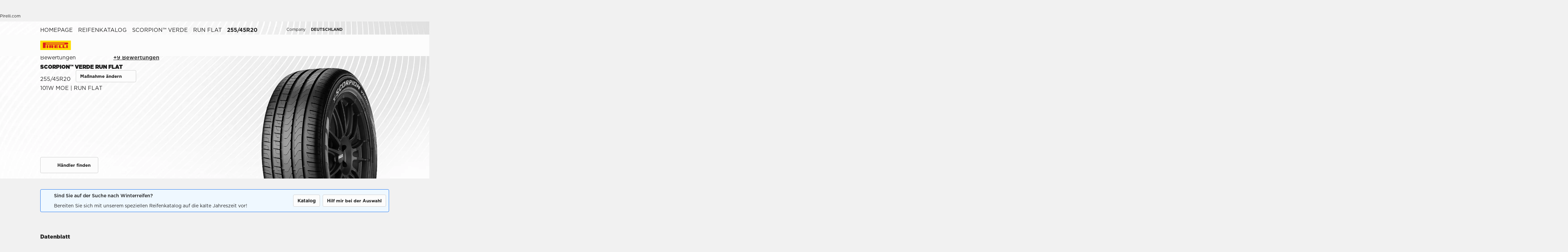

--- FILE ---
content_type: text/html; charset=utf-8
request_url: https://www.pirelli.com/tyres/de-de/pkw/reifenkatalog/produkt/scorpion-verde-run-flat/255_45-r20
body_size: 101704
content:
<!DOCTYPE html><html lang="de"><head><meta charSet="utf-8"/><meta name="viewport" content="width=device-width, initial-scale=1, minimum-scale=1, maximum-scale=1, viewport-fit=cover"/><link rel="preload" as="image" imageSrcSet="/tyres/car/next/assets/images?url=https%3A%2F%2Ftyre24.pirelli.com%2Fdynamic_engine%2Fassets%2Fvisori%2F3_4%2Fsverd.png&amp;w=82&amp;q=75 82w, /tyres/car/next/assets/images?url=https%3A%2F%2Ftyre24.pirelli.com%2Fdynamic_engine%2Fassets%2Fvisori%2F3_4%2Fsverd.png&amp;w=96&amp;q=75 96w, /tyres/car/next/assets/images?url=https%3A%2F%2Ftyre24.pirelli.com%2Fdynamic_engine%2Fassets%2Fvisori%2F3_4%2Fsverd.png&amp;w=110&amp;q=75 110w, /tyres/car/next/assets/images?url=https%3A%2F%2Ftyre24.pirelli.com%2Fdynamic_engine%2Fassets%2Fvisori%2F3_4%2Fsverd.png&amp;w=128&amp;q=75 128w, /tyres/car/next/assets/images?url=https%3A%2F%2Ftyre24.pirelli.com%2Fdynamic_engine%2Fassets%2Fvisori%2F3_4%2Fsverd.png&amp;w=140&amp;q=75 140w, /tyres/car/next/assets/images?url=https%3A%2F%2Ftyre24.pirelli.com%2Fdynamic_engine%2Fassets%2Fvisori%2F3_4%2Fsverd.png&amp;w=256&amp;q=75 256w, /tyres/car/next/assets/images?url=https%3A%2F%2Ftyre24.pirelli.com%2Fdynamic_engine%2Fassets%2Fvisori%2F3_4%2Fsverd.png&amp;w=320&amp;q=75 320w, /tyres/car/next/assets/images?url=https%3A%2F%2Ftyre24.pirelli.com%2Fdynamic_engine%2Fassets%2Fvisori%2F3_4%2Fsverd.png&amp;w=384&amp;q=75 384w, /tyres/car/next/assets/images?url=https%3A%2F%2Ftyre24.pirelli.com%2Fdynamic_engine%2Fassets%2Fvisori%2F3_4%2Fsverd.png&amp;w=496&amp;q=75 496w, /tyres/car/next/assets/images?url=https%3A%2F%2Ftyre24.pirelli.com%2Fdynamic_engine%2Fassets%2Fvisori%2F3_4%2Fsverd.png&amp;w=640&amp;q=75 640w, /tyres/car/next/assets/images?url=https%3A%2F%2Ftyre24.pirelli.com%2Fdynamic_engine%2Fassets%2Fvisori%2F3_4%2Fsverd.png&amp;w=750&amp;q=75 750w, /tyres/car/next/assets/images?url=https%3A%2F%2Ftyre24.pirelli.com%2Fdynamic_engine%2Fassets%2Fvisori%2F3_4%2Fsverd.png&amp;w=828&amp;q=75 828w, /tyres/car/next/assets/images?url=https%3A%2F%2Ftyre24.pirelli.com%2Fdynamic_engine%2Fassets%2Fvisori%2F3_4%2Fsverd.png&amp;w=1080&amp;q=75 1080w, /tyres/car/next/assets/images?url=https%3A%2F%2Ftyre24.pirelli.com%2Fdynamic_engine%2Fassets%2Fvisori%2F3_4%2Fsverd.png&amp;w=1200&amp;q=75 1200w, /tyres/car/next/assets/images?url=https%3A%2F%2Ftyre24.pirelli.com%2Fdynamic_engine%2Fassets%2Fvisori%2F3_4%2Fsverd.png&amp;w=1920&amp;q=75 1920w, /tyres/car/next/assets/images?url=https%3A%2F%2Ftyre24.pirelli.com%2Fdynamic_engine%2Fassets%2Fvisori%2F3_4%2Fsverd.png&amp;w=2048&amp;q=75 2048w, /tyres/car/next/assets/images?url=https%3A%2F%2Ftyre24.pirelli.com%2Fdynamic_engine%2Fassets%2Fvisori%2F3_4%2Fsverd.png&amp;w=3840&amp;q=75 3840w" imageSizes="100vw"/><link rel="preload" as="image" imageSrcSet="/tyres/car/next/assets/images?url=https%3A%2F%2Ftyre24.pirelli.com%2Fdynamic_engine%2Fassets%2Fcomponents%2FheroProducts%2FpdpBG-dsk.jpg&amp;w=82&amp;q=75 82w, /tyres/car/next/assets/images?url=https%3A%2F%2Ftyre24.pirelli.com%2Fdynamic_engine%2Fassets%2Fcomponents%2FheroProducts%2FpdpBG-dsk.jpg&amp;w=96&amp;q=75 96w, /tyres/car/next/assets/images?url=https%3A%2F%2Ftyre24.pirelli.com%2Fdynamic_engine%2Fassets%2Fcomponents%2FheroProducts%2FpdpBG-dsk.jpg&amp;w=110&amp;q=75 110w, /tyres/car/next/assets/images?url=https%3A%2F%2Ftyre24.pirelli.com%2Fdynamic_engine%2Fassets%2Fcomponents%2FheroProducts%2FpdpBG-dsk.jpg&amp;w=128&amp;q=75 128w, /tyres/car/next/assets/images?url=https%3A%2F%2Ftyre24.pirelli.com%2Fdynamic_engine%2Fassets%2Fcomponents%2FheroProducts%2FpdpBG-dsk.jpg&amp;w=140&amp;q=75 140w, /tyres/car/next/assets/images?url=https%3A%2F%2Ftyre24.pirelli.com%2Fdynamic_engine%2Fassets%2Fcomponents%2FheroProducts%2FpdpBG-dsk.jpg&amp;w=256&amp;q=75 256w, /tyres/car/next/assets/images?url=https%3A%2F%2Ftyre24.pirelli.com%2Fdynamic_engine%2Fassets%2Fcomponents%2FheroProducts%2FpdpBG-dsk.jpg&amp;w=320&amp;q=75 320w, /tyres/car/next/assets/images?url=https%3A%2F%2Ftyre24.pirelli.com%2Fdynamic_engine%2Fassets%2Fcomponents%2FheroProducts%2FpdpBG-dsk.jpg&amp;w=384&amp;q=75 384w, /tyres/car/next/assets/images?url=https%3A%2F%2Ftyre24.pirelli.com%2Fdynamic_engine%2Fassets%2Fcomponents%2FheroProducts%2FpdpBG-dsk.jpg&amp;w=496&amp;q=75 496w, /tyres/car/next/assets/images?url=https%3A%2F%2Ftyre24.pirelli.com%2Fdynamic_engine%2Fassets%2Fcomponents%2FheroProducts%2FpdpBG-dsk.jpg&amp;w=640&amp;q=75 640w, /tyres/car/next/assets/images?url=https%3A%2F%2Ftyre24.pirelli.com%2Fdynamic_engine%2Fassets%2Fcomponents%2FheroProducts%2FpdpBG-dsk.jpg&amp;w=750&amp;q=75 750w, /tyres/car/next/assets/images?url=https%3A%2F%2Ftyre24.pirelli.com%2Fdynamic_engine%2Fassets%2Fcomponents%2FheroProducts%2FpdpBG-dsk.jpg&amp;w=828&amp;q=75 828w, /tyres/car/next/assets/images?url=https%3A%2F%2Ftyre24.pirelli.com%2Fdynamic_engine%2Fassets%2Fcomponents%2FheroProducts%2FpdpBG-dsk.jpg&amp;w=1080&amp;q=75 1080w, /tyres/car/next/assets/images?url=https%3A%2F%2Ftyre24.pirelli.com%2Fdynamic_engine%2Fassets%2Fcomponents%2FheroProducts%2FpdpBG-dsk.jpg&amp;w=1200&amp;q=75 1200w, /tyres/car/next/assets/images?url=https%3A%2F%2Ftyre24.pirelli.com%2Fdynamic_engine%2Fassets%2Fcomponents%2FheroProducts%2FpdpBG-dsk.jpg&amp;w=1920&amp;q=75 1920w, /tyres/car/next/assets/images?url=https%3A%2F%2Ftyre24.pirelli.com%2Fdynamic_engine%2Fassets%2Fcomponents%2FheroProducts%2FpdpBG-dsk.jpg&amp;w=2048&amp;q=75 2048w, /tyres/car/next/assets/images?url=https%3A%2F%2Ftyre24.pirelli.com%2Fdynamic_engine%2Fassets%2Fcomponents%2FheroProducts%2FpdpBG-dsk.jpg&amp;w=3840&amp;q=75 3840w" imageSizes="100vw"/><link rel="preload" as="image" imageSrcSet="/tyres/car/next/assets/images?url=https%3A%2F%2Ftyre24.pirelli.com%2Fdynamic_engine%2Fassets%2Fcomponents%2FproductCard%2FBGcatalogue.jpg&amp;w=48&amp;q=75 48w, /tyres/car/next/assets/images?url=https%3A%2F%2Ftyre24.pirelli.com%2Fdynamic_engine%2Fassets%2Fcomponents%2FproductCard%2FBGcatalogue.jpg&amp;w=64&amp;q=75 64w, /tyres/car/next/assets/images?url=https%3A%2F%2Ftyre24.pirelli.com%2Fdynamic_engine%2Fassets%2Fcomponents%2FproductCard%2FBGcatalogue.jpg&amp;w=82&amp;q=75 82w, /tyres/car/next/assets/images?url=https%3A%2F%2Ftyre24.pirelli.com%2Fdynamic_engine%2Fassets%2Fcomponents%2FproductCard%2FBGcatalogue.jpg&amp;w=96&amp;q=75 96w, /tyres/car/next/assets/images?url=https%3A%2F%2Ftyre24.pirelli.com%2Fdynamic_engine%2Fassets%2Fcomponents%2FproductCard%2FBGcatalogue.jpg&amp;w=110&amp;q=75 110w, /tyres/car/next/assets/images?url=https%3A%2F%2Ftyre24.pirelli.com%2Fdynamic_engine%2Fassets%2Fcomponents%2FproductCard%2FBGcatalogue.jpg&amp;w=128&amp;q=75 128w, /tyres/car/next/assets/images?url=https%3A%2F%2Ftyre24.pirelli.com%2Fdynamic_engine%2Fassets%2Fcomponents%2FproductCard%2FBGcatalogue.jpg&amp;w=140&amp;q=75 140w, /tyres/car/next/assets/images?url=https%3A%2F%2Ftyre24.pirelli.com%2Fdynamic_engine%2Fassets%2Fcomponents%2FproductCard%2FBGcatalogue.jpg&amp;w=256&amp;q=75 256w, /tyres/car/next/assets/images?url=https%3A%2F%2Ftyre24.pirelli.com%2Fdynamic_engine%2Fassets%2Fcomponents%2FproductCard%2FBGcatalogue.jpg&amp;w=320&amp;q=75 320w, /tyres/car/next/assets/images?url=https%3A%2F%2Ftyre24.pirelli.com%2Fdynamic_engine%2Fassets%2Fcomponents%2FproductCard%2FBGcatalogue.jpg&amp;w=384&amp;q=75 384w, /tyres/car/next/assets/images?url=https%3A%2F%2Ftyre24.pirelli.com%2Fdynamic_engine%2Fassets%2Fcomponents%2FproductCard%2FBGcatalogue.jpg&amp;w=496&amp;q=75 496w, /tyres/car/next/assets/images?url=https%3A%2F%2Ftyre24.pirelli.com%2Fdynamic_engine%2Fassets%2Fcomponents%2FproductCard%2FBGcatalogue.jpg&amp;w=640&amp;q=75 640w, /tyres/car/next/assets/images?url=https%3A%2F%2Ftyre24.pirelli.com%2Fdynamic_engine%2Fassets%2Fcomponents%2FproductCard%2FBGcatalogue.jpg&amp;w=750&amp;q=75 750w, /tyres/car/next/assets/images?url=https%3A%2F%2Ftyre24.pirelli.com%2Fdynamic_engine%2Fassets%2Fcomponents%2FproductCard%2FBGcatalogue.jpg&amp;w=828&amp;q=75 828w, /tyres/car/next/assets/images?url=https%3A%2F%2Ftyre24.pirelli.com%2Fdynamic_engine%2Fassets%2Fcomponents%2FproductCard%2FBGcatalogue.jpg&amp;w=1080&amp;q=75 1080w, /tyres/car/next/assets/images?url=https%3A%2F%2Ftyre24.pirelli.com%2Fdynamic_engine%2Fassets%2Fcomponents%2FproductCard%2FBGcatalogue.jpg&amp;w=1200&amp;q=75 1200w, /tyres/car/next/assets/images?url=https%3A%2F%2Ftyre24.pirelli.com%2Fdynamic_engine%2Fassets%2Fcomponents%2FproductCard%2FBGcatalogue.jpg&amp;w=1920&amp;q=75 1920w, /tyres/car/next/assets/images?url=https%3A%2F%2Ftyre24.pirelli.com%2Fdynamic_engine%2Fassets%2Fcomponents%2FproductCard%2FBGcatalogue.jpg&amp;w=2048&amp;q=75 2048w, /tyres/car/next/assets/images?url=https%3A%2F%2Ftyre24.pirelli.com%2Fdynamic_engine%2Fassets%2Fcomponents%2FproductCard%2FBGcatalogue.jpg&amp;w=3840&amp;q=75 3840w" imageSizes="50vw"/><link rel="stylesheet" href="/tyres/car/next/assets/_next/static/css/21445f87846d35d7.css" data-precedence="next"/><link rel="stylesheet" href="/tyres/car/next/assets/_next/static/css/5be6e390e4740029.css" data-precedence="next"/><link rel="stylesheet" href="/tyres/car/next/assets/_next/static/css/5d91c52c2dbd32aa.css" data-precedence="next"/><link rel="stylesheet" href="/tyres/car/next/assets/_next/static/css/7b12de66db644b8b.css" data-precedence="next"/><link rel="stylesheet" href="/tyres/car/next/assets/_next/static/css/fbe10f5c11895f48.css" data-precedence="next"/><link rel="stylesheet" href="/tyres/car/next/assets/_next/static/css/c671c6c87f817769.css" data-precedence="next"/><link rel="stylesheet" href="/tyres/car/next/assets/_next/static/css/12b09fa387c79cbf.css" data-precedence="next"/><link rel="stylesheet" href="/tyres/car/next/assets/_next/static/css/bfbc09307378af05.css" data-precedence="next"/><link rel="stylesheet" href="/tyres/car/next/assets/_next/static/css/7ca265839cd2cb92.css" data-precedence="next"/><link rel="stylesheet" href="/tyres/car/next/assets/_next/static/css/f148e70b3d8a40b3.css" data-precedence="next"/><link rel="stylesheet" href="/tyres/car/next/assets/_next/static/css/47eb50b7c1dbb8d4.css" data-precedence="next"/><link rel="stylesheet" href="/tyres/car/next/assets/_next/static/css/7cc61dec04aac74e.css" data-precedence="next"/><link rel="stylesheet" href="/tyres/car/next/assets/_next/static/css/fe3f68743504a5f5.css" data-precedence="next"/><link href="/tyres/car/next/assets/_next/static/css/ea7df776dfae9a94.css" rel="stylesheet" as="style" data-precedence="dynamic"/><link href="/tyres/car/next/assets/_next/static/css/a03b34e5d490f868.css" rel="stylesheet" as="style" data-precedence="dynamic"/><link href="/tyres/car/next/assets/_next/static/css/c928a0864ad9303f.css" rel="stylesheet" as="style" data-precedence="dynamic"/><link href="/tyres/car/next/assets/_next/static/css/124a3dfd88f4ac51.css" rel="stylesheet" as="style" data-precedence="dynamic"/><link rel="preload" as="script" fetchPriority="low" href="/tyres/car/next/assets/_next/static/chunks/webpack-aa419f6a01799d4a.js"/><script src="/tyres/car/next/assets/_next/static/chunks/4bd1b696-2135e4d8b8354323.js" async=""></script><script src="/tyres/car/next/assets/_next/static/chunks/31255-1e2c5a76915f68c0.js" async=""></script><script src="/tyres/car/next/assets/_next/static/chunks/main-app-3c02f72ee16e28f0.js" async=""></script><script src="/tyres/car/next/assets/tyres/car/next/assets/_next/static/chunks/32915-8603e61e7c96fa17.js" async=""></script><script src="/tyres/car/next/assets/tyres/car/next/assets/_next/static/chunks/16176-63f4d4e723dcfd1b.js" async=""></script><script src="/tyres/car/next/assets/tyres/car/next/assets/_next/static/chunks/app/layout-f60cce1cfd013d4d.js" async=""></script><script src="/tyres/car/next/assets/tyres/car/next/assets/_next/static/chunks/aaea2bcf-f696af108892a3f3.js" async=""></script><script src="/tyres/car/next/assets/tyres/car/next/assets/_next/static/chunks/4e6af11a-4cb85fdf34a30fbf.js" async=""></script><script src="/tyres/car/next/assets/tyres/car/next/assets/_next/static/chunks/8cc6faea-3f2a74d015757e8c.js" async=""></script><script src="/tyres/car/next/assets/tyres/car/next/assets/_next/static/chunks/d648eb28-05c9445a2e0b2734.js" async=""></script><script src="/tyres/car/next/assets/tyres/car/next/assets/_next/static/chunks/c15bf2b0-a9efff4ebbdc3e73.js" async=""></script><script src="/tyres/car/next/assets/tyres/car/next/assets/_next/static/chunks/55817-223d2a5397fc6553.js" async=""></script><script src="/tyres/car/next/assets/tyres/car/next/assets/_next/static/chunks/49455-c2191f9172d8a341.js" async=""></script><script src="/tyres/car/next/assets/tyres/car/next/assets/_next/static/chunks/92253-fd7ecdd7edc5f24a.js" async=""></script><script src="/tyres/car/next/assets/tyres/car/next/assets/_next/static/chunks/72333-19ea8ae892a849e0.js" async=""></script><script src="/tyres/car/next/assets/tyres/car/next/assets/_next/static/chunks/39308-51e9f2a197103384.js" async=""></script><script src="/tyres/car/next/assets/tyres/car/next/assets/_next/static/chunks/1543-901e9ff1f4c9212d.js" async=""></script><script src="/tyres/car/next/assets/tyres/car/next/assets/_next/static/chunks/95637-52e5fbabe266f94b.js" async=""></script><script src="/tyres/car/next/assets/tyres/car/next/assets/_next/static/chunks/3709-e3b12406cf60ccad.js" async=""></script><script src="/tyres/car/next/assets/tyres/car/next/assets/_next/static/chunks/96813-477ff003d5077427.js" async=""></script><script src="/tyres/car/next/assets/tyres/car/next/assets/_next/static/chunks/19166-1182bfff0388026c.js" async=""></script><script src="/tyres/car/next/assets/tyres/car/next/assets/_next/static/chunks/app/productPage/page-8d6b64bfa91e9c70.js" async=""></script><script src="/tyres/car/next/assets/tyres/car/next/assets/_next/static/chunks/app/not-found-d8e399748f9ae549.js" async=""></script><link rel="preload" href="https://www.pirelli.com/staticfolder/Tyre/cookie-bar/1.8/cookies-gtm.min.js?countrycode=de_DE&amp;gtmcontainer=GTM-M83CTGX,GTM-N4J6ZR&amp;react=true&amp;bu=car" as="script" crossorigin=""/><link rel="preload" href="https://cdn.optimizely.com/js/25548540017.js" as="script"/><link rel="preload" href="/tyres/car/next/assets/_next/static/chunks/24760.28ad08ecd49327f0.js" as="script" fetchPriority="low"/><link rel="preload" href="/tyres/car/next/assets/_next/static/chunks/13804.ad73fc7f850b8d3e.js" as="script" fetchPriority="low"/><link rel="preload" href="/tyres/car/next/assets/_next/static/chunks/2162.261358af46bb9caf.js" as="script" fetchPriority="low"/><link rel="preload" href="/tyres/car/next/assets/_next/static/chunks/4327.a5c9973c64c66070.js" as="script" fetchPriority="low"/><link rel="preload" href="/tyres/car/next/assets/_next/static/chunks/78443.b34eba6bc42c3be1.js" as="script" fetchPriority="low"/><link rel="preconnect" href="//www.googletagmanager.com"/><link rel="dns-prefetch" href="//www.googletagmanager.com"/><link rel="preconnect" href="//www.google-analytics.com"/><link rel="dns-prefetch" href="//www.google-analytics.com"/><link rel="preload" href="https://tyre24.pirelli.com/staticfolder/Tyre/websites/assets/fonts/woff/GothamW05-Book.woff2" as="font" type="font/woff2" crossorigin="anonymous"/><link rel="preload" href="https://tyre24.pirelli.com/staticfolder/Tyre/websites/assets/fonts/woff/GothamW05-Bold.woff2" as="font" type="font/woff2" crossorigin="anonymous"/><link rel="preload" href="https://tyre24.pirelli.com/staticfolder/Tyre/websites/assets/fonts/woff/GothamW05-Black.woff2" as="font" type="font/woff2" crossorigin="anonymous"/><link rel="preload" href="https://tyre24.pirelli.com/staticfolder/Tyre/websites/assets/fonts/woff/GothamW05-Medium.woff2" as="font" type="font/woff2" crossorigin="anonymous"/><title>RUN FLAT SCORPION™ VERDE 255/45R20 | Pirelli</title><meta name="description" content="RUN FLAT 255/45R20 - Pirelli Scorpion Verde: Reifen für SUV und Crossover für Wirtschaftlichkeit, Komfort und Sicherheit auf allen Straßen."/><meta name="http-equiv" content="X-UA-Compatible"/><meta name="content" content="IE=edge"/><link rel="canonical" href="https://www.pirelli.com/tyres/de-de/pkw/reifenkatalog/produkt/scorpion-verde-run-flat/255_45-r20"/><meta property="og:title" content="RUN FLAT SCORPION™ VERDE 255/45R20 | Pirelli"/><meta property="og:description" content="RUN FLAT 255/45R20 - Pirelli Scorpion Verde: Reifen für SUV und Crossover für Wirtschaftlichkeit, Komfort und Sicherheit auf allen Straßen."/><meta property="og:image" content="https://tyre24.pirelli.com/staticfolder/Tyre/websites/assets/images/pirelli_shareimage.jpg"/><meta name="twitter:card" content="summary_large_image"/><meta name="twitter:title" content="RUN FLAT SCORPION™ VERDE 255/45R20 | Pirelli"/><meta name="twitter:description" content="RUN FLAT 255/45R20 - Pirelli Scorpion Verde: Reifen für SUV und Crossover für Wirtschaftlichkeit, Komfort und Sicherheit auf allen Straßen."/><meta name="twitter:image" content="https://tyre24.pirelli.com/staticfolder/Tyre/websites/assets/images/pirelli_shareimage.jpg"/><link rel="icon" href="https://tyre24.pirelli.com/staticfolder/Tyre/websites/assets/images/favicon.ico"/><link rel="alternate" hrefLang="pl-pl" href="https://www.pirelli.com/tyres/pl-pl/samochod/katalog/produkt/scorpion-verde-run-flat/255_45-r20"/><link rel="alternate" hrefLang="sv-se" href="https://www.pirelli.com/tyres/sv-se/bil/katalog/produkt/scorpion-verde-run-flat/255_45-r20"/><link rel="alternate" hrefLang="tr-tr" href="https://www.pirelli.com/tyres/tr-tr/otomobil/lastik-katalogu/urun/scorpion-verde-run-flat/255_45-r20"/><link rel="alternate" hrefLang="en-us" href="https://www.pirelli.com/tires/en-us/car/catalog/product/scorpion-verde-run-flat/255_45-r20"/><link rel="alternate" hrefLang="it-it" href="https://www.pirelli.com/tyres/it-it/auto/catalogo/prodotto/scorpion-verde-run-flat/255_45-r20"/><link rel="alternate" hrefLang="ja-jp" href="https://www.pirelli.com/tyres/ja-jp/car/catalogue/product/scorpion-verde-run-flat/255_45-r20"/><link rel="alternate" hrefLang="fr-ca" href="https://www.pirelli.com/tires/fr-ca/voiture/catalogue/produit/scorpion-verde-run-flat/255_45-r20"/><link rel="alternate" hrefLang="es-mx" href="https://www.pirelli.com/tyres/es-mx/carro/catalogo/producto/scorpion-verde-run-flat/255_45-r20"/><link rel="alternate" hrefLang="en-ca" href="https://www.pirelli.com/tires/en-ca/car/catalog/product/scorpion-verde-run-flat/255_45-r20"/><link rel="alternate" hrefLang="fr-fr" href="https://www.pirelli.com/tyres/fr-fr/voiture/catalogue/produit/scorpion-verde-run-flat/255_45-r20"/><link rel="alternate" hrefLang="cs-cz" href="https://www.pirelli.com/tyres/cs-cz/car/catalogue/product/scorpion-verde-run-flat/255_45-r20"/><link rel="alternate" hrefLang="de-ch" href="https://www.pirelli.ch/tyres/de-ch/pkw/reifenkatalog/produkt/scorpion-verde-run-flat/255_45-r20"/><link rel="alternate" hrefLang="de-de" href="https://www.pirelli.com/tyres/de-de/pkw/reifenkatalog/produkt/scorpion-verde-run-flat/255_45-r20"/><link rel="alternate" hrefLang="en-gb" href="https://www.pirelli.com/tyres/en-gb/car/catalogue/product/scorpion-verde-run-flat/255_45-r20"/><link rel="alternate" hrefLang="es-ar" href="https://www.pirelli.com/tyres/es-ar/auto/catalogo/producto/scorpion-verde-run-flat/255_45-r20"/><link rel="alternate" hrefLang="el-gr" href="https://www.pirelli.com/tyres/el-gr/car/catalogue/product/scorpion-verde-run-flat/255_45-r20"/><link rel="alternate" hrefLang="es-es" href="https://www.pirelli.com/tyres/es-es/coche/catalogo/producto/scorpion-verde-run-flat/255_45-r20"/><link rel="alternate" hrefLang="es-co" href="https://www.pirelli.com/tyres/es-co/carro/catalogo/producto/scorpion-verde-run-flat/255_45-r20"/><link rel="alternate" hrefLang="fr-ch" href="https://www.pirelli.ch/tyres/fr-ch/voiture/catalogue/produit/scorpion-verde-run-flat/255_45-r20"/><link rel="alternate" hrefLang="it-ch" href="https://www.pirelli.ch/tyres/it-ch/auto/catalogo/prodotto/scorpion-verde-run-flat/255_45-r20"/><link rel="alternate" hrefLang="pt-br" href="https://www.pirelli.com/tyres/pt-br/carro/catalogo-pneus/produto/scorpion-verde-run-flat/255_45-r20"/><script src="/tyres/car/next/assets/_next/static/chunks/polyfills-42372ed130431b0a.js" noModule=""></script></head><body data-lang="de" class=" "><script type="application/ld+json">{"@type":"BreadcrumbList","context":"https://schema.org","itemListElement":[{"@type":"ListItem","name":"Homepage","position":1,"item":"/tyres/de-de/pkw/homepage"},{"@type":"ListItem","name":"Reifenkatalog","position":2,"item":"/tyres/de-de/pkw/reifenkatalog"},{"@type":"ListItem","name":"SCORPION™ VERDE","position":3,"item":"/tyres/de-de/pkw/reifenkatalog/produkt/scorpion-verde"},{"item":"/tyres/de-de/pkw/reifenkatalog/produkt/scorpion-verde-run-flat","@type":"ListItem","name":"RUN FLAT","position":4}]}</script><!--$!--><template data-dgst="BAILOUT_TO_CLIENT_SIDE_RENDERING"></template><!--/$--><!--$!--><template data-dgst="BAILOUT_TO_CLIENT_SIDE_RENDERING"></template><!--/$--><!--$!--><template data-dgst="BAILOUT_TO_CLIENT_SIDE_RENDERING"></template><!--/$--><header class="style_headerContainer__zrWBb    " id="header"><div class="style_federateNav__V_Mlv style_dsk__gZClN " id="federate"><div class="style_content__15eh5 contentWidth"><div class="style_pirelliLink__6NWzQ"><a class="style_commonText___zyHB   style_fixedSize__MFeve  style_isLink__cAhH0 style_hoverUnderline__OQ3Eb   " target="_self" style="font-weight:400;color:#1f1f1f;font-size:12px" href="https://www.pirelli.com/global/de-de/homepage"><span>Pirelli.com</span></a></div><div class="style_pageLink__3okTz"><span class="style_commonText___zyHB style_item__ZK5ln  style_fixedSize__MFeve      style_hasClick__S77MW" style="font-weight:700;color:#1f1f1f;font-size:12px" role="button" tabindex="0">Pkw</span><a class="style_commonText___zyHB style_item__ZK5ln  style_fixedSize__MFeve  style_isLink__cAhH0 style_hoverUnderline__OQ3Eb   style_hasClick__S77MW" target="_self" style="font-weight:400;color:#1f1f1f;font-size:12px" href="https://www.pirelli.com/tyres/de-de/motorrad/homepage"><span>Motorrad</span></a><a class="style_commonText___zyHB style_item__ZK5ln  style_fixedSize__MFeve  style_isLink__cAhH0 style_hoverUnderline__OQ3Eb   style_hasClick__S77MW" target="_self" style="font-weight:400;color:#1f1f1f;font-size:12px" href="https://www.pirelli.com/tyres/de-de/motorsport/home"><span>Motorsport</span></a><a class="style_commonText___zyHB style_item__ZK5ln  style_fixedSize__MFeve  style_isLink__cAhH0 style_hoverUnderline__OQ3Eb   style_hasClick__S77MW" target="_blank" style="font-weight:400;color:#1f1f1f;font-size:12px" href="https://www.pirelli.com/tyres/de-de/fahrrad"><span>Fahrrad</span></a><a class="style_commonText___zyHB style_item__ZK5ln  style_fixedSize__MFeve  style_isLink__cAhH0 style_hoverUnderline__OQ3Eb   style_hasClick__S77MW" target="_blank" style="font-weight:400;color:#1f1f1f;font-size:12px" href="https://www.pirelli.com/tyres/en-ww/car/collection"><span>Collezione</span></a><a class="style_commonText___zyHB style_item__ZK5ln  style_fixedSize__MFeve  style_isLink__cAhH0 style_hoverUnderline__OQ3Eb   style_hasClick__S77MW" target="_blank" style="font-weight:400;color:#1f1f1f;font-size:12px" href="https://www.prometeon.com/DE/de_DE"><span>Lkw & Bus</span></a><a class="style_commonText___zyHB style_item__ZK5ln  style_fixedSize__MFeve  style_isLink__cAhH0 style_hoverUnderline__OQ3Eb   style_hasClick__S77MW" target="_blank" style="font-weight:400;color:#1f1f1f;font-size:12px" href="http://pirellicalendar.pirelli.com/en/home"><span>Pirelli Calendar</span></a><a class="style_commonText___zyHB style_item__ZK5ln  style_fixedSize__MFeve  style_isLink__cAhH0 style_hoverUnderline__OQ3Eb   style_hasClick__S77MW" target="_blank" style="font-weight:400;color:#1f1f1f;font-size:12px" href="http://www.pirellidesign.com/"><span>Pirelli Design</span></a><a class="style_commonText___zyHB style_item__ZK5ln  style_fixedSize__MFeve  style_isLink__cAhH0 style_hoverUnderline__OQ3Eb   style_hasClick__S77MW" target="_blank" style="font-weight:400;color:#1f1f1f;font-size:12px" href="http://www.fondazionepirelli.org/"><span>Fondazione Pirelli</span></a><a class="style_commonText___zyHB style_item__ZK5ln  style_fixedSize__MFeve  style_isLink__cAhH0 style_hoverUnderline__OQ3Eb   style_hasClick__S77MW" target="_blank" style="font-weight:400;color:#1f1f1f;font-size:12px" href="https://pirellihangarbicocca.org/en/"><span>Pirelli HangarBicocca</span></a></div><div class="style_onRight__9hlvy"><a class="style_commonText___zyHB style_item__ZK5ln  style_fixedSize__MFeve  style_isLink__cAhH0 style_hoverUnderline__OQ3Eb   style_hasClick__S77MW" target="_blank" style="font-weight:400;color:#1f1f1f;font-size:12px" href="https://corporate.pirelli.com/corporate/en-ww/aboutus/aboutus"><span>Company</span></a><div class="style_currentCountry__Vro0R"><span class="style_commonText___zyHB   style_fixedSize__MFeve      " style="font-weight:400;color:#1f1f1f;font-size:12px"><b>DEUTSCHLAND</b></span><span style="height:16px;font-size:0;width:16px" class="style_countryIcon__Kbv_z style_icon__oA5mN " role="presentation"></span></div></div></div></div><nav class="style_mainNav__2_7yV "><div class="style_content__15eh5 contentWidth"><a aria-label="Pirelli" class="" href="/tyres/de-de/pkw/homepage"><div class="style_logo__6l4c8 style_logo__ZKHP8   " style="height:28px"><svg height="28" style="width:auto" viewBox="0 0 92 28" fill="none" xmlns="http://www.w3.org/2000/svg"><path d="M91.3643 4.19617e-05H0V27.9953H91.3643V4.19617e-05Z" fill="#FFDD00"></path><path d="M33.7832 15.3256L31.4655 15.3319V17.3496H33.7879C34.3467 17.3496 34.8008 16.8972 34.8008 16.3384C34.8008 15.7796 34.3467 15.3256 33.7832 15.3256ZM26.83 13.5254H36.6502C38.2472 13.5254 39.5426 14.8208 39.5426 16.4178C39.5426 17.6354 38.7901 18.6768 37.7249 19.1038L39.7489 22.0232H34.1594L32.7196 19.3086H31.4575V22.0232H26.83V13.5254Z" fill="#DE211B"></path><path d="M60.4195 20.1547H65.1804V22.0232H55.6142V13.5254H60.4195V20.1547Z" fill="#DE211B"></path><path d="M47.072 20.1547H52.9457V22.0232H42.1778V13.5254H52.4107V15.3938H47.072V16.84H52.4107V18.7085H47.072V20.1547Z" fill="#DE211B"></path><path d="M71.3636 20.1547H76.1245V22.0232H66.5599V13.5254H71.3636V20.1547Z" fill="#DE211B"></path><path d="M71.5764 7.80886H15.9732V9.78845H71.5764C72.1225 9.78845 72.567 9.34554 72.567 8.79786C72.567 8.25018 72.1241 7.80727 71.5764 7.80727V7.80886ZM7.87549 5.8515H80.5187C82.1585 5.8515 83.4888 7.18181 83.4888 8.82168C83.4888 10.4615 82.1585 11.7919 80.5187 11.7919H15.9732V22.0248H7.87549V5.8515Z" fill="#DE211B"></path><path d="M23.7154 13.5254H19.0879V22.0232H23.7154V13.5254Z" fill="#DE211B"></path><path d="M82.0855 13.5254H77.458V22.0232H82.0855V13.5254Z" fill="#DE211B"></path></svg></div></a><div class="style_pageLink__3okTz"><div class="style_item__ZK5ln "><span class="style_commonText___zyHB  style_body__97_Au       " style="font-weight:700;color:#1f1f1f">Reifenkatalog</span></div><div class="style_item__ZK5ln "><a class="style_commonText___zyHB  style_body__97_Au   style_isLink__cAhH0    " target="_self" style="font-weight:700;color:#1f1f1f" href="https://www.pirelli.com/tyres/de-de/pkw/reifen-angebote-und-aktionen"><span>Aktuelle Aktionen</span></a></div><div class="style_item__ZK5ln "><span class="style_commonText___zyHB  style_body__97_Au       " style="font-weight:700;color:#1f1f1f">Tipps</span></div><div class="style_item__ZK5ln "><a class="style_commonText___zyHB  style_body__97_Au   style_isLink__cAhH0    " target="_self" style="font-weight:700;color:#1f1f1f" href="https://www.pirelli.com/tyres/de-de/pkw/nachhaltigkeit-reifen"><span>Nachhaltigkeit Reifen</span></a></div><div class="style_onRight__9hlvy"><a class="style_subLink__rHFXo" aria-label="Händler finden" href="/tyres/de-de/pkw/reifenhaendler-suche"><span style="height:24px;font-size:0;width:24px" class=" style_icon__oA5mN " role="presentation"></span><span class="style_commonText___zyHB style_label__mKp9_ style_extraSmall___0EQ3    style_hoverUnderline__OQ3Eb   " style="font-weight:700;color:#1f1f1f">Händler finden</span></a><a class="style_subLink__rHFXo" target="_blank" rel="noreferrer" aria-label="MyPirelli" href="https://my.pirelli.com/de_DE/signin"><span style="height:24px;font-size:0;width:24px" class=" style_icon__oA5mN " role="presentation"></span></a><div class="style_subLink__rHFXo"><span style="height:24px;font-size:0;width:24px" class=" style_icon__oA5mN " role="presentation"></span></div></div><div class="style_selector__uaEUp" style="width:0px;left:0px;height:0"></div></div></div><div class="style_dropdownContainer__yUr8e " style="height:0px"><div class="contentWidth"><div class="style_itemsList__sC7Yk " id="item_0"><div class="style_childColumn__tq1PM "><a class="style_commonText___zyHB style_dropdownCategory__lxX1H style_body__97_Au   style_isLink__cAhH0    style_hasClick__S77MW" target="_self" style="font-weight:700;color:#1f1f1f" href="https://www.pirelli.com/tyres/de-de/pkw/reifenkatalog/jahreszeit"><div>Reifensuche nach Jahreszeiten</div></a><a class="style_commonText___zyHB style_dropdownChild__XmimO style_body__97_Au   style_isLink__cAhH0 style_hoverUnderline__OQ3Eb   style_hasClick__S77MW" target="_self" style="font-weight:400;color:#1f1f1f" href="https://www.pirelli.com/tyres/de-de/pkw/reifenkatalog/jahreszeit/sommer"><span>Sommerreifen</span></a><a class="style_commonText___zyHB style_dropdownChild__XmimO style_body__97_Au   style_isLink__cAhH0 style_hoverUnderline__OQ3Eb   style_hasClick__S77MW" target="_self" style="font-weight:400;color:#1f1f1f" href="https://www.pirelli.com/tyres/de-de/pkw/reifenkatalog/jahreszeit/winter"><span>Winterreifen</span></a><a class="style_commonText___zyHB style_dropdownChild__XmimO style_body__97_Au   style_isLink__cAhH0 style_hoverUnderline__OQ3Eb   style_hasClick__S77MW" target="_self" style="font-weight:400;color:#1f1f1f" href="https://www.pirelli.com/tyres/de-de/pkw/reifenkatalog/jahreszeit/allwetter"><span>Ganzjahresreifen</span></a></div><div class="style_childColumn__tq1PM "><a class="style_commonText___zyHB style_dropdownCategory__lxX1H style_body__97_Au   style_isLink__cAhH0    style_hasClick__S77MW" target="_self" style="font-weight:700;color:#1f1f1f" href="https://www.pirelli.com/tyres/de-de/pkw/reifenkatalog"><div>Alle Reifentypen</div></a></div><div class="style_childColumn__tq1PM "><a class="style_commonText___zyHB style_dropdownCategory__lxX1H style_body__97_Au   style_isLink__cAhH0    style_hasClick__S77MW" target="_self" style="font-weight:700;color:#1f1f1f" href="https://www.pirelli.com/tyres/de-de/pkw/reifenkatalog/nach-groesse-suchen"><div>Über Reifengrösse suchen</div></a></div><div class="style_childColumn__tq1PM "><a class="style_commonText___zyHB style_dropdownCategory__lxX1H style_body__97_Au   style_isLink__cAhH0    style_hasClick__S77MW" target="_self" style="font-weight:700;color:#1f1f1f" href="https://www.pirelli.com/tyres/de-de/pkw/fahrzeugtyp"><div>Reifensuche nach Fahrzeugtyp</div></a><a class="style_commonText___zyHB style_dropdownChild__XmimO style_body__97_Au   style_isLink__cAhH0 style_hoverUnderline__OQ3Eb   style_hasClick__S77MW" target="_self" style="font-weight:400;color:#1f1f1f" href="https://www.pirelli.com/tyres/de-de/pkw/fahrzeugtyp/autoreifen"><span>Pkw Reifen</span></a><a class="style_commonText___zyHB style_dropdownChild__XmimO style_body__97_Au   style_isLink__cAhH0 style_hoverUnderline__OQ3Eb   style_hasClick__S77MW" target="_self" style="font-weight:400;color:#1f1f1f" href="https://www.pirelli.com/tyres/de-de/pkw/fahrzeugtyp/offroadreifen-4x4"><span>SUV- und Offroad-Reifen</span></a><a class="style_commonText___zyHB style_dropdownChild__XmimO style_body__97_Au   style_isLink__cAhH0 style_hoverUnderline__OQ3Eb   style_hasClick__S77MW" target="_self" style="font-weight:400;color:#1f1f1f" href="https://www.pirelli.com/tyres/de-de/pkw/fahrzeugtyp/reifen-fur-elektroautos"><span>Reifen für elektrofahrzeuge</span></a></div><div class="style_childColumn__tq1PM "></div><div class="style_childColumn__tq1PM "></div><div class="style_childColumn__tq1PM "><a class="style_commonText___zyHB style_dropdownCategory__lxX1H style_body__97_Au   style_isLink__cAhH0    style_hasClick__S77MW" target="_self" style="font-weight:700;color:#1f1f1f" href="https://www.pirelli.com/tyres/de-de/pkw/wissenswertes-reifen"><div>Reifensuche nach Technologie</div></a></div><div class="style_childColumn__tq1PM "><a class="style_commonText___zyHB style_dropdownCategory__lxX1H style_body__97_Au   style_isLink__cAhH0    style_hasClick__S77MW" target="_self" style="font-weight:700;color:#1f1f1f" href="https://www.pirelli.com/tyres/de-de/pkw/reifenkatalog/produktfamilie"><div>Reifensuche nach Familie</div></a></div><div class="style_childColumn__tq1PM "><a class="style_commonText___zyHB style_dropdownCategory__lxX1H style_body__97_Au   style_isLink__cAhH0    style_hasClick__S77MW" target="_self" style="font-weight:700;color:#1f1f1f" href="https://www.pirelli.com/tyres/de-de/pkw/reifenkatalog/nach-automarke-suchen"><div>Über Fahrzeugmarke suchen</div></a></div><div class="style_childColumn__tq1PM style_containCard__8g4Mw"><div class="style_cardContainer__XwwHg"><span style="box-sizing:border-box;display:block;overflow:hidden;width:initial;height:initial;background:none;opacity:1;border:0;margin:0;padding:0;position:absolute;top:0;left:0;bottom:0;right:0"><img alt="Podium cap" title="Podium cap" src="[data-uri]" decoding="async" data-nimg="fill" class="style_bgImage__SUvtu" style="position:absolute;top:0;left:0;bottom:0;right:0;box-sizing:border-box;padding:0;border:none;margin:auto;display:block;width:0;height:0;min-width:100%;max-width:100%;min-height:100%;max-height:100%;object-fit:cover;object-position:center"/><noscript><img alt="Podium cap" title="Podium cap" loading="lazy" decoding="async" data-nimg="fill" style="position:absolute;top:0;left:0;bottom:0;right:0;box-sizing:border-box;padding:0;border:none;margin:auto;display:block;width:0;height:0;min-width:100%;max-width:100%;min-height:100%;max-height:100%;object-fit:cover;object-position:center" class="style_bgImage__SUvtu" sizes="100vw" srcSet="/tyres/car/next/assets/images?url=https%3A%2F%2Ftyre24.pirelli.com%2Fdynamic_engine%2Fassets%2FpodiumCap%2FPodiumCap_Menu_Dsk.jpg&amp;w=82&amp;q=75 82w, /tyres/car/next/assets/images?url=https%3A%2F%2Ftyre24.pirelli.com%2Fdynamic_engine%2Fassets%2FpodiumCap%2FPodiumCap_Menu_Dsk.jpg&amp;w=96&amp;q=75 96w, /tyres/car/next/assets/images?url=https%3A%2F%2Ftyre24.pirelli.com%2Fdynamic_engine%2Fassets%2FpodiumCap%2FPodiumCap_Menu_Dsk.jpg&amp;w=110&amp;q=75 110w, /tyres/car/next/assets/images?url=https%3A%2F%2Ftyre24.pirelli.com%2Fdynamic_engine%2Fassets%2FpodiumCap%2FPodiumCap_Menu_Dsk.jpg&amp;w=128&amp;q=75 128w, /tyres/car/next/assets/images?url=https%3A%2F%2Ftyre24.pirelli.com%2Fdynamic_engine%2Fassets%2FpodiumCap%2FPodiumCap_Menu_Dsk.jpg&amp;w=140&amp;q=75 140w, /tyres/car/next/assets/images?url=https%3A%2F%2Ftyre24.pirelli.com%2Fdynamic_engine%2Fassets%2FpodiumCap%2FPodiumCap_Menu_Dsk.jpg&amp;w=256&amp;q=75 256w, /tyres/car/next/assets/images?url=https%3A%2F%2Ftyre24.pirelli.com%2Fdynamic_engine%2Fassets%2FpodiumCap%2FPodiumCap_Menu_Dsk.jpg&amp;w=320&amp;q=75 320w, /tyres/car/next/assets/images?url=https%3A%2F%2Ftyre24.pirelli.com%2Fdynamic_engine%2Fassets%2FpodiumCap%2FPodiumCap_Menu_Dsk.jpg&amp;w=384&amp;q=75 384w, /tyres/car/next/assets/images?url=https%3A%2F%2Ftyre24.pirelli.com%2Fdynamic_engine%2Fassets%2FpodiumCap%2FPodiumCap_Menu_Dsk.jpg&amp;w=496&amp;q=75 496w, /tyres/car/next/assets/images?url=https%3A%2F%2Ftyre24.pirelli.com%2Fdynamic_engine%2Fassets%2FpodiumCap%2FPodiumCap_Menu_Dsk.jpg&amp;w=640&amp;q=75 640w, /tyres/car/next/assets/images?url=https%3A%2F%2Ftyre24.pirelli.com%2Fdynamic_engine%2Fassets%2FpodiumCap%2FPodiumCap_Menu_Dsk.jpg&amp;w=750&amp;q=75 750w, /tyres/car/next/assets/images?url=https%3A%2F%2Ftyre24.pirelli.com%2Fdynamic_engine%2Fassets%2FpodiumCap%2FPodiumCap_Menu_Dsk.jpg&amp;w=828&amp;q=75 828w, /tyres/car/next/assets/images?url=https%3A%2F%2Ftyre24.pirelli.com%2Fdynamic_engine%2Fassets%2FpodiumCap%2FPodiumCap_Menu_Dsk.jpg&amp;w=1080&amp;q=75 1080w, /tyres/car/next/assets/images?url=https%3A%2F%2Ftyre24.pirelli.com%2Fdynamic_engine%2Fassets%2FpodiumCap%2FPodiumCap_Menu_Dsk.jpg&amp;w=1200&amp;q=75 1200w, /tyres/car/next/assets/images?url=https%3A%2F%2Ftyre24.pirelli.com%2Fdynamic_engine%2Fassets%2FpodiumCap%2FPodiumCap_Menu_Dsk.jpg&amp;w=1920&amp;q=75 1920w, /tyres/car/next/assets/images?url=https%3A%2F%2Ftyre24.pirelli.com%2Fdynamic_engine%2Fassets%2FpodiumCap%2FPodiumCap_Menu_Dsk.jpg&amp;w=2048&amp;q=75 2048w, /tyres/car/next/assets/images?url=https%3A%2F%2Ftyre24.pirelli.com%2Fdynamic_engine%2Fassets%2FpodiumCap%2FPodiumCap_Menu_Dsk.jpg&amp;w=3840&amp;q=75 3840w" src="/tyres/car/next/assets/images?url=https%3A%2F%2Ftyre24.pirelli.com%2Fdynamic_engine%2Fassets%2FpodiumCap%2FPodiumCap_Menu_Dsk.jpg&amp;w=3840&amp;q=75"/></noscript></span><p class="style_commonText___zyHB style_tag__lVJpA style_extraSmall___0EQ3       " style="font-weight:700;color:#fcfcfc">Pirelli Podium Cap Special Editions</p><p class="style_commonText___zyHB style_title__pf8Uq style_lead__1zhMT       " style="font-weight:900;color:#fcfcfc">Vom Rennstrecke zur Straße.</p><a aria-label="Mehr erfahren " class="style_cta-primary__yh1uX  style_cta__sizesm__KH_s5 style_cta__bgdark__kBdyF              " target="_blank" role="button" href="https://store.pirelli.com/it?utm_source=pirelli&amp;utm_medium=website&amp;utm_campaign=WW_2025_other_other_no&amp;utm_id=WW_2025_other_other_no_pirelli_website_banner_podium-cap&amp;utm_content=banner&amp;utm_term=podium-cap"><span class="style_commonText___zyHB style_label__ESU7L style_small__jxfxr       " style="font-weight:700;color:#1f1f1f">Mehr erfahren</span></a></div></div></div><div class="style_itemsList__sC7Yk " id="item_2"><div class="style_childColumn__tq1PM "><a class="style_commonText___zyHB style_dropdownCategory__lxX1H style_body__97_Au   style_isLink__cAhH0    style_hasClick__S77MW" target="_self" style="font-weight:700;color:#1f1f1f" href="https://www.pirelli.com/tyres/de-de/pkw/fahrtipps"><div>Alle Artikel</div></a></div><div class="style_childColumn__tq1PM "><a class="style_commonText___zyHB style_dropdownCategory__lxX1H style_body__97_Au   style_isLink__cAhH0    style_hasClick__S77MW" target="_self" style="font-weight:700;color:#1f1f1f" href="https://www.pirelli.com/tyres/de-de/pkw/fahrtipps/lesen"><div>Fahrtipps</div></a></div><div class="style_childColumn__tq1PM "><a class="style_commonText___zyHB style_dropdownCategory__lxX1H style_body__97_Au   style_isLink__cAhH0    style_hasClick__S77MW" target="_self" style="font-weight:700;color:#1f1f1f" href="https://www.pirelli.com/tyres/de-de/pkw/fahrtipps/saison"><div>Saison</div></a></div><div class="style_childColumn__tq1PM "><a class="style_commonText___zyHB style_dropdownCategory__lxX1H style_body__97_Au   style_isLink__cAhH0    style_hasClick__S77MW" target="_self" style="font-weight:700;color:#1f1f1f" href="https://www.pirelli.com/tyres/de-de/pkw/fahrtipps/sicherheit"><div>Sicherheit</div></a></div><div class="style_childColumn__tq1PM "><a class="style_commonText___zyHB style_dropdownCategory__lxX1H style_body__97_Au   style_isLink__cAhH0    style_hasClick__S77MW" target="_self" style="font-weight:700;color:#1f1f1f" href="https://www.pirelli.com/tyres/de-de/pkw/fahrtipps/instandhaltung"><div>Instandhaltung</div></a></div></div></div></div></nav></header><!--$!--><template data-dgst="BAILOUT_TO_CLIENT_SIDE_RENDERING"></template><!--/$--><main class="style_productPage__HZEaX  headerDLS    "><div class="style_heroProductContainer__MHTap style_withWidget__NekRf   style_IPCodePage__Qr7_S " id="scrollAnchor"><div class="style_content__jp2RC style_productHero__content__gMswu undefined contentWidth"><div class="style_breadcrumb__uDCAA style_isAbsolute__I6pcW   "><a class="style_commonText___zyHB  style_extraSmall___0EQ3   style_isLink__cAhH0 style_hoverUnderline__OQ3Eb   " target="_self" style="font-weight:400;color:#1f1f1f" href="https://www.pirelli.com/tyres/de-de/pkw/homepage"><span>homepage</span></a><span style="height:16px;font-size:0;width:16px" class=" style_icon__oA5mN " role="presentation"></span><a class="style_commonText___zyHB  style_extraSmall___0EQ3   style_isLink__cAhH0 style_hoverUnderline__OQ3Eb   " target="_self" style="font-weight:400;color:#1f1f1f" href="https://www.pirelli.com/tyres/de-de/pkw/reifenkatalog"><span>reifenkatalog</span></a><span style="height:16px;font-size:0;width:16px" class=" style_icon__oA5mN " role="presentation"></span><a class="style_commonText___zyHB  style_extraSmall___0EQ3   style_isLink__cAhH0 style_hoverUnderline__OQ3Eb   " target="_self" style="font-weight:400;color:#1f1f1f" href="https://www.pirelli.com/tyres/de-de/pkw/reifenkatalog/produkt/scorpion-verde"><span>scorpion™ verde</span></a><span style="height:16px;font-size:0;width:16px" class=" style_icon__oA5mN " role="presentation"></span><a class="style_commonText___zyHB  style_extraSmall___0EQ3   style_isLink__cAhH0 style_hoverUnderline__OQ3Eb   " target="_self" style="font-weight:400;color:#1f1f1f" href="https://www.pirelli.com/tyres/de-de/pkw/reifenkatalog/produkt/scorpion-verde-run-flat"><span>run flat</span></a><span style="height:16px;font-size:0;width:16px" class=" style_icon__oA5mN " role="presentation"></span><span class="style_commonText___zyHB style_lastItem__aLFE2 style_extraSmall___0EQ3       " style="font-weight:700;color:#1f1f1f">255/45r20</span></div><div class="style_productHero__content__wrapper__TIEUK"><div class="style_productHero__content__gMswu"><div class="style_badgeList__X5yN6"><div class="style_mainBadges__imVhb"><div class="style_badge__I86Ta  style_badge--nolabel__MGcr7  style_badge--big__6VI7g   style_badgeList__badge__Lu0lA" style="background:rgba(0, 0, 0, 0.05)"><span class="style_commonText___zyHB style_badge__text__OO_5N style_extraSmall___0EQ3       " style="font-weight:700;color:#1f1f1f">RUNFLAT</span></div></div><div class="style_badge__I86Ta style_badge__iconInvert__chneC style_badge--nolabel__MGcr7  style_badge--big__6VI7g   style_badgeList__badge__Lu0lA" style="background:rgba(0, 0, 0, 0.05)"><div class="style_badge__svg__Qftde"><span style="height:24px;font-size:0;width:24px" class=" style_icon__oA5mN " role="presentation"></span></div><span class="style_commonText___zyHB style_badge__text__OO_5N style_extraSmall___0EQ3       " style="font-weight:700;color:#1F1F1F">Sommer</span></div><div class="style_badge__I86Ta style_badge__iconInvert__chneC style_badge--nolabel__MGcr7  style_badge--big__6VI7g   style_badgeList__badge__Lu0lA" style="background:rgba(0, 0, 0, 0.05)"><div class="style_badge__svg__Qftde"><span style="height:24px;font-size:0;width:24px" class=" style_icon__oA5mN " role="presentation"></span></div><span class="style_commonText___zyHB style_badge__text__OO_5N style_extraSmall___0EQ3       " style="font-weight:700;color:#1F1F1F">SUV</span></div><div class="style_badge__I86Ta style_badge__iconInvert__chneC style_badge--nolabel__MGcr7  style_badge--big__6VI7g   style_badgeList__badge__Lu0lA" style="background:rgba(0, 0, 0, 0.05)"><div class="style_badge__svg__Qftde"><span style="height:24px;font-size:0;width:24px" class=" style_icon__oA5mN " role="presentation"></span></div><span class="style_commonText___zyHB style_badge__text__OO_5N style_extraSmall___0EQ3       " style="font-weight:700;color:#1F1F1F">Touring</span></div></div><div class="style_reviewContainer__ZQuwd style_productReview__OJ0uP  style_shortVersion__P0B_C"><span class="style_commonText___zyHB style_introLabel__bJqwI style_body__97_Au       " style="font-weight:400;color:#1f1f1f">Bewertungen</span><div class="style_stars__W7Q0h"><span style="height:16px;font-size:0;width:16px" class=" style_icon__oA5mN " role="presentation"></span><span style="height:16px;font-size:0;width:16px" class=" style_icon__oA5mN " role="presentation"></span><span style="height:16px;font-size:0;width:16px" class=" style_icon__oA5mN " role="presentation"></span><span style="height:16px;font-size:0;width:16px" class=" style_icon__oA5mN " role="presentation"></span><span style="height:16px;font-size:0;width:16px" class=" style_icon__oA5mN " role="presentation"></span></div><span class="style_commonText___zyHB style_pointer__lgbWK style_body__97_Au    style_hoverUnderline__OQ3Eb   style_hasClick__S77MW" style="font-weight:500;color:#1f1f1f" role="button" tabindex="0">+9 Bewertungen</span></div><div class="style_productHero__text__oPE4I"><h1 class="style_h1__normalHeigth__9r_CA"><div class="style_commonText___zyHB style_productName___DgwK style_productHero__JRRTa       " style="font-weight:1000;color:#1f1f1f">SCORPION™ VERDE RUN FLAT </div><div class="style_commonText___zyHB style_currentRim__zXQIV style_subheadline__hooCL  style_align-left__yt7J6     " style="font-weight:400;color:#1f1f1f">255/45R20</div><button aria-label="Maßnahme ändern Edit" class="style_cta-secondary__sy1V1  style_cta__sizesm__KH_s5 style_cta__bglight__Q8lDX   style_withIcon__iis1Q style_rightIcon__UakAr           "><span class="style_commonText___zyHB style_label__ESU7L style_small__jxfxr       " style="font-weight:700;color:#1f1f1f">Maßnahme ändern</span><span class="style_cta__button__MRxy_"><span style="height:20px;font-size:0;width:20px" class=" style_icon__oA5mN " role="presentation"></span></span> </button></h1><div class="style_additionalInfo__8w0Py"><div class="style_commonText___zyHB  style_subheadline__hooCL  style_align-left__yt7J6     " style="font-weight:400;color:#1f1f1f">101W MOE | RUN FLAT</div></div></div></div></div><div class="style_stickyInfo__M9cNf "><div class="style_infoContent__OhGzF contentWidth"><span class="style_commonText___zyHB style_productName___DgwK style_body__97_Au       " style="font-weight:1000;color:#1f1f1f">SCORPION™ VERDE RUN FLAT </span><div class="style_anchorMenu__6Pw6_"><div class="style_selected__MOyXM"><span style="height:24px;font-size:0;width:24px" class=" style_icon__oA5mN " role="presentation"></span></div><div class="style_dropdown___8KTu "><span class="style_commonText___zyHB  style_body__97_Au    style_hoverUnderline__OQ3Eb   style_hasClick__S77MW" style="font-weight:400;color:#1f1f1f" role="button" tabindex="0">Übersicht</span><span class="style_commonText___zyHB  style_body__97_Au    style_hoverUnderline__OQ3Eb   style_hasClick__S77MW" style="font-weight:400;color:#1f1f1f" role="button" tabindex="0">Beschreibung</span><span class="style_commonText___zyHB  style_body__97_Au    style_hoverUnderline__OQ3Eb   style_hasClick__S77MW" style="font-weight:400;color:#1f1f1f" role="button" tabindex="0">Technologien</span></div></div><div class="style_fastAction__WAwtJ style_small__0q0G2"><button aria-label="Händler finden" class="style_cta-secondary__sy1V1 undefined style_cta__sizesm__KH_s5 style_cta__bglight__Q8lDX   style_withIcon__iis1Q style_leftIcon__4NASb           "><span class="style_cta__button__MRxy_"><span style="height:24px;font-size:0;width:24px" class=" style_icon__oA5mN " role="presentation"></span></span><span class="style_commonText___zyHB style_label__ESU7L style_small__jxfxr       " style="font-weight:700;color:#1f1f1f">Händler finden</span> </button></div></div></div></div><div class="style_productHero__cta__zNEMk contentWidth"><div class="style_productHero__cta__dl__V8_bk "><button aria-label="Händler finden" class="style_cta-secondary__sy1V1 undefined style_cta__sizexl__D0f6h style_cta__bglight__Q8lDX   style_withIcon__iis1Q style_leftIcon__4NASb           "><span class="style_cta__button__MRxy_"><span style="height:24px;font-size:0;width:24px" class=" style_icon__oA5mN " role="presentation"></span></span><span class="style_commonText___zyHB style_label__ESU7L style_body__97_Au       " style="font-weight:700;color:#1f1f1f">Händler finden</span> </button></div></div><div class="style_productHero__bg___3jHH"><div class="style_productImgWrapper__nbjNo contentWidth"><div class="style_productHero__img__product__pCSrU"><span style="box-sizing:border-box;display:block;overflow:hidden;width:initial;height:initial;background:none;opacity:1;border:0;margin:0;padding:0;position:absolute;top:0;left:0;bottom:0;right:0"><img alt="" title="" sizes="100vw" srcSet="/tyres/car/next/assets/images?url=https%3A%2F%2Ftyre24.pirelli.com%2Fdynamic_engine%2Fassets%2Fvisori%2F3_4%2Fsverd.png&amp;w=82&amp;q=75 82w, /tyres/car/next/assets/images?url=https%3A%2F%2Ftyre24.pirelli.com%2Fdynamic_engine%2Fassets%2Fvisori%2F3_4%2Fsverd.png&amp;w=96&amp;q=75 96w, /tyres/car/next/assets/images?url=https%3A%2F%2Ftyre24.pirelli.com%2Fdynamic_engine%2Fassets%2Fvisori%2F3_4%2Fsverd.png&amp;w=110&amp;q=75 110w, /tyres/car/next/assets/images?url=https%3A%2F%2Ftyre24.pirelli.com%2Fdynamic_engine%2Fassets%2Fvisori%2F3_4%2Fsverd.png&amp;w=128&amp;q=75 128w, /tyres/car/next/assets/images?url=https%3A%2F%2Ftyre24.pirelli.com%2Fdynamic_engine%2Fassets%2Fvisori%2F3_4%2Fsverd.png&amp;w=140&amp;q=75 140w, /tyres/car/next/assets/images?url=https%3A%2F%2Ftyre24.pirelli.com%2Fdynamic_engine%2Fassets%2Fvisori%2F3_4%2Fsverd.png&amp;w=256&amp;q=75 256w, /tyres/car/next/assets/images?url=https%3A%2F%2Ftyre24.pirelli.com%2Fdynamic_engine%2Fassets%2Fvisori%2F3_4%2Fsverd.png&amp;w=320&amp;q=75 320w, /tyres/car/next/assets/images?url=https%3A%2F%2Ftyre24.pirelli.com%2Fdynamic_engine%2Fassets%2Fvisori%2F3_4%2Fsverd.png&amp;w=384&amp;q=75 384w, /tyres/car/next/assets/images?url=https%3A%2F%2Ftyre24.pirelli.com%2Fdynamic_engine%2Fassets%2Fvisori%2F3_4%2Fsverd.png&amp;w=496&amp;q=75 496w, /tyres/car/next/assets/images?url=https%3A%2F%2Ftyre24.pirelli.com%2Fdynamic_engine%2Fassets%2Fvisori%2F3_4%2Fsverd.png&amp;w=640&amp;q=75 640w, /tyres/car/next/assets/images?url=https%3A%2F%2Ftyre24.pirelli.com%2Fdynamic_engine%2Fassets%2Fvisori%2F3_4%2Fsverd.png&amp;w=750&amp;q=75 750w, /tyres/car/next/assets/images?url=https%3A%2F%2Ftyre24.pirelli.com%2Fdynamic_engine%2Fassets%2Fvisori%2F3_4%2Fsverd.png&amp;w=828&amp;q=75 828w, /tyres/car/next/assets/images?url=https%3A%2F%2Ftyre24.pirelli.com%2Fdynamic_engine%2Fassets%2Fvisori%2F3_4%2Fsverd.png&amp;w=1080&amp;q=75 1080w, /tyres/car/next/assets/images?url=https%3A%2F%2Ftyre24.pirelli.com%2Fdynamic_engine%2Fassets%2Fvisori%2F3_4%2Fsverd.png&amp;w=1200&amp;q=75 1200w, /tyres/car/next/assets/images?url=https%3A%2F%2Ftyre24.pirelli.com%2Fdynamic_engine%2Fassets%2Fvisori%2F3_4%2Fsverd.png&amp;w=1920&amp;q=75 1920w, /tyres/car/next/assets/images?url=https%3A%2F%2Ftyre24.pirelli.com%2Fdynamic_engine%2Fassets%2Fvisori%2F3_4%2Fsverd.png&amp;w=2048&amp;q=75 2048w, /tyres/car/next/assets/images?url=https%3A%2F%2Ftyre24.pirelli.com%2Fdynamic_engine%2Fassets%2Fvisori%2F3_4%2Fsverd.png&amp;w=3840&amp;q=75 3840w" src="/tyres/car/next/assets/images?url=https%3A%2F%2Ftyre24.pirelli.com%2Fdynamic_engine%2Fassets%2Fvisori%2F3_4%2Fsverd.png&amp;w=3840&amp;q=75" decoding="async" data-nimg="fill" class="" style="position:absolute;top:0;left:0;bottom:0;right:0;box-sizing:border-box;padding:0;border:none;margin:auto;display:block;width:0;height:0;min-width:100%;max-width:100%;min-height:100%;max-height:100%;object-fit:cover;object-position:left top"/></span></div></div><span style="box-sizing:border-box;display:block;overflow:hidden;width:initial;height:initial;background:none;opacity:1;border:0;margin:0;padding:0;position:absolute;top:0;left:0;bottom:0;right:0"><img alt="" title="" sizes="100vw" srcSet="/tyres/car/next/assets/images?url=https%3A%2F%2Ftyre24.pirelli.com%2Fdynamic_engine%2Fassets%2Fcomponents%2FheroProducts%2FpdpBG-dsk.jpg&amp;w=82&amp;q=75 82w, /tyres/car/next/assets/images?url=https%3A%2F%2Ftyre24.pirelli.com%2Fdynamic_engine%2Fassets%2Fcomponents%2FheroProducts%2FpdpBG-dsk.jpg&amp;w=96&amp;q=75 96w, /tyres/car/next/assets/images?url=https%3A%2F%2Ftyre24.pirelli.com%2Fdynamic_engine%2Fassets%2Fcomponents%2FheroProducts%2FpdpBG-dsk.jpg&amp;w=110&amp;q=75 110w, /tyres/car/next/assets/images?url=https%3A%2F%2Ftyre24.pirelli.com%2Fdynamic_engine%2Fassets%2Fcomponents%2FheroProducts%2FpdpBG-dsk.jpg&amp;w=128&amp;q=75 128w, /tyres/car/next/assets/images?url=https%3A%2F%2Ftyre24.pirelli.com%2Fdynamic_engine%2Fassets%2Fcomponents%2FheroProducts%2FpdpBG-dsk.jpg&amp;w=140&amp;q=75 140w, /tyres/car/next/assets/images?url=https%3A%2F%2Ftyre24.pirelli.com%2Fdynamic_engine%2Fassets%2Fcomponents%2FheroProducts%2FpdpBG-dsk.jpg&amp;w=256&amp;q=75 256w, /tyres/car/next/assets/images?url=https%3A%2F%2Ftyre24.pirelli.com%2Fdynamic_engine%2Fassets%2Fcomponents%2FheroProducts%2FpdpBG-dsk.jpg&amp;w=320&amp;q=75 320w, /tyres/car/next/assets/images?url=https%3A%2F%2Ftyre24.pirelli.com%2Fdynamic_engine%2Fassets%2Fcomponents%2FheroProducts%2FpdpBG-dsk.jpg&amp;w=384&amp;q=75 384w, /tyres/car/next/assets/images?url=https%3A%2F%2Ftyre24.pirelli.com%2Fdynamic_engine%2Fassets%2Fcomponents%2FheroProducts%2FpdpBG-dsk.jpg&amp;w=496&amp;q=75 496w, /tyres/car/next/assets/images?url=https%3A%2F%2Ftyre24.pirelli.com%2Fdynamic_engine%2Fassets%2Fcomponents%2FheroProducts%2FpdpBG-dsk.jpg&amp;w=640&amp;q=75 640w, /tyres/car/next/assets/images?url=https%3A%2F%2Ftyre24.pirelli.com%2Fdynamic_engine%2Fassets%2Fcomponents%2FheroProducts%2FpdpBG-dsk.jpg&amp;w=750&amp;q=75 750w, /tyres/car/next/assets/images?url=https%3A%2F%2Ftyre24.pirelli.com%2Fdynamic_engine%2Fassets%2Fcomponents%2FheroProducts%2FpdpBG-dsk.jpg&amp;w=828&amp;q=75 828w, /tyres/car/next/assets/images?url=https%3A%2F%2Ftyre24.pirelli.com%2Fdynamic_engine%2Fassets%2Fcomponents%2FheroProducts%2FpdpBG-dsk.jpg&amp;w=1080&amp;q=75 1080w, /tyres/car/next/assets/images?url=https%3A%2F%2Ftyre24.pirelli.com%2Fdynamic_engine%2Fassets%2Fcomponents%2FheroProducts%2FpdpBG-dsk.jpg&amp;w=1200&amp;q=75 1200w, /tyres/car/next/assets/images?url=https%3A%2F%2Ftyre24.pirelli.com%2Fdynamic_engine%2Fassets%2Fcomponents%2FheroProducts%2FpdpBG-dsk.jpg&amp;w=1920&amp;q=75 1920w, /tyres/car/next/assets/images?url=https%3A%2F%2Ftyre24.pirelli.com%2Fdynamic_engine%2Fassets%2Fcomponents%2FheroProducts%2FpdpBG-dsk.jpg&amp;w=2048&amp;q=75 2048w, /tyres/car/next/assets/images?url=https%3A%2F%2Ftyre24.pirelli.com%2Fdynamic_engine%2Fassets%2Fcomponents%2FheroProducts%2FpdpBG-dsk.jpg&amp;w=3840&amp;q=75 3840w" src="/tyres/car/next/assets/images?url=https%3A%2F%2Ftyre24.pirelli.com%2Fdynamic_engine%2Fassets%2Fcomponents%2FheroProducts%2FpdpBG-dsk.jpg&amp;w=3840&amp;q=75" decoding="async" data-nimg="fill" class="" style="position:absolute;top:0;left:0;bottom:0;right:0;box-sizing:border-box;padding:0;border:none;margin:auto;display:block;width:0;height:0;min-width:100%;max-width:100%;min-height:100%;max-height:100%;object-fit:cover;object-position:center"/></span></div></div><div class="style_alert__x4tla style_info__4gR4u style_seasonBanner__wg_I0 contentWidth style_withBorder__ReFC0     "><div class="style_icon__M4JTT"><span style="height:24px;font-size:0;width:24px" class=" style_icon__oA5mN " role="presentation"></span></div><div class="style_textContainer__Sd5nP "><div class="style_commonText___zyHB style_title__xoGRP style_body__97_Au       " style="font-weight:500;color:#1f1f1f">Sind Sie auf der Suche nach Winterreifen?</div><p class="style_commonText___zyHB style_text__mFUFd style_small__jxfxr       " style="font-weight:400;color:#1f1f1f">Bereiten Sie sich mit unserem speziellen Reifenkatalog auf die kalte Jahreszeit vor!</p></div><div class="style_buttonsContainer___9swC"><a aria-label="Katalog " class="style_cta-secondary__sy1V1  style_cta__sizesm__KH_s5 style_cta__bglight__Q8lDX              " target="_self" role="button" href="/tyres/de-de/pkw/reifenkatalog/jahreszeit/winter"><span class="style_commonText___zyHB style_label__ESU7L style_small__jxfxr       " style="font-weight:700;color:#1f1f1f">Katalog</span></a><button aria-label="Hilf mir bei der Auswahl " class="style_cta-secondary__sy1V1  style_cta__sizesm__KH_s5 style_cta__bglight__Q8lDX              "><span class="style_commonText___zyHB style_label__ESU7L style_small__jxfxr       " style="font-weight:700;color:#1f1f1f">Hilf mir bei der Auswahl</span> </button></div></div><div class="style_specsContainer__TZ3it   componentMargin contentWidth"><div class="style_commonText___zyHB  style_hero__5FOpb       " style="font-weight:900;color:#1f1f1f">Datenblatt</div><div class="style_additionalInfo__m7BOG"><span class="style_commonText___zyHB style_mainText__2loYV style_body__97_Au       " style="font-weight:1000;color:#1f1f1f">SCORPION™ VERDE</span><span class="style_commonText___zyHB style_infoText__4MdOs style_body__97_Au       " style="font-weight:400;color:#1f1f1f">255/45R20 101W MOE | RUN FLAT</span></div><div class="style_specsList__ScubO"><div class="style_singleItem__xeNIY"><span class="style_commonText___zyHB  style_body__97_Au       style_hasClick__S77MW" style="font-weight:700;color:#1f1f1f" role="button" tabindex="0">Kraftstoffeffizienzklasse</span><button style="height:16px;font-size:0;width:16px" class="style_infoIcon__jsKwI style_icon__oA5mN "></button><div class="style_value__Yji55"><span class="style_commonText___zyHB style_text__eF8t5 style_body__97_Au       " style="font-weight:700;color:#1f1f1f">C</span><span class="style_valueDetail__MvM42">A-E</span></div></div><div class="style_singleItem__xeNIY"><span class="style_commonText___zyHB  style_body__97_Au       " style="font-weight:400;color:#1f1f1f">Tragfähigkeitsindex</span><div class="style_value__Yji55"><span class="style_commonText___zyHB style_text__eF8t5 style_body__97_Au       " style="font-weight:700;color:#1f1f1f">101</span></div></div><div class="style_singleItem__xeNIY"><span class="style_commonText___zyHB  style_body__97_Au       " style="font-weight:400;color:#1f1f1f">Version versus Belastung</span><div class="style_value__Yji55"><span class="style_commonText___zyHB style_text__eF8t5 style_body__97_Au       " style="font-weight:700;color:#1f1f1f">-</span></div></div><div class="style_singleItem__xeNIY"><span class="style_commonText___zyHB  style_body__97_Au       " style="font-weight:400;color:#1f1f1f">OE-Markierung</span><div class="style_value__Yji55"><span class="style_commonText___zyHB style_text__eF8t5 style_body__97_Au       " style="font-weight:700;color:#1f1f1f">MOE</span></div></div><div class="style_singleItem__xeNIY"><span class="style_commonText___zyHB  style_body__97_Au       " style="font-weight:400;color:#1f1f1f">Externe Rollgeräuschkategorie</span><div class="style_value__Yji55"><span class="style_commonText___zyHB  style_body__97_Au       " style="font-weight:700;color:#1f1f1f">B</span><span class="style_valueDetail__MvM42">A-C</span><span class="style_commonText___zyHB style_text__eF8t5 style_body__97_Au       " style="font-weight:700;color:#1f1f1f">71</span><span class="style_valueDetail__MvM42">DB</span></div></div><div class="style_singleItem__xeNIY"><span class="style_commonText___zyHB  style_body__97_Au       " style="font-weight:400;color:#1f1f1f">Bezeichnung der Reifengröße</span><div class="style_value__Yji55"><span class="style_commonText___zyHB style_text__eF8t5 style_body__97_Au       " style="font-weight:700;color:#1f1f1f">255/45R20</span></div></div><div class="style_singleItem__xeNIY"><span class="style_commonText___zyHB  style_body__97_Au       " style="font-weight:400;color:#1f1f1f">Symbol für die Geschwindigkeitskategorie</span><div class="style_value__Yji55"><span class="style_commonText___zyHB style_text__eF8t5 style_body__97_Au       " style="font-weight:700;color:#1f1f1f">W 270 (KM/H)</span></div></div><div class="style_singleItem__xeNIY"><span class="style_commonText___zyHB  style_body__97_Au       " style="font-weight:400;color:#1f1f1f">Reifenklasse</span><div class="style_value__Yji55"><span class="style_commonText___zyHB style_text__eF8t5 style_body__97_Au       " style="font-weight:700;color:#1f1f1f">C1 CAR/SUV</span></div></div><div class="style_singleItem__xeNIY"><span class="style_commonText___zyHB  style_body__97_Au       " style="font-weight:400;color:#1f1f1f">Klasse der Nasshaftung</span><div class="style_value__Yji55"><span class="style_commonText___zyHB style_text__eF8t5 style_body__97_Au       " style="font-weight:700;color:#1f1f1f">B</span><span class="style_valueDetail__MvM42">A-E</span></div></div></div></div><div class="style_boxGrid__wrapper__07ocp  " id="whyChoose"><div class="style_boxGrid__u80lP contentWidth componentMargin"><h2 class="style_commonText___zyHB  style_hero__5FOpb  style_align-left__yt7J6     " style="font-weight:900;color:#1F1F1F">Warum sollten Sie den SCORPION™ VERDE wählen?</h2><div class="style_boxGrid__row__5d8sV"><div class="style_boxGrid__grid__qYX2R"><div class="style_boxGrid__grid__text__dJfGx"><div class="style_commonText___zyHB  style_body__97_Au       " style="font-weight:400;color:#1F1F1F">Der in Zusammenarbeit mit führenden Automobilherstellern entwickelte Pirelli <b>SCORPION™ VERDE</b> ist der Hochleistungs-Sommerreifen speziell für SUVs.<br>
Der SCORPION™ VERDE bietet hohe Sicherheit durch optimalen Grip und beste Kontrolle. Er überzeugt mit exzellenter Leistung auf nassen und trockenen Straßen sowie optimaler Balance und präzisem Handling.<br>
Dieser Premiumreifen garantiert zudem hohen Fahrkomfort dank geringer Fahrgeräusche im Fahrzeuginneren.<br><br>
SCORPION™ VERDE. Sicherheit und Komfort für SUVs.</div></div><div class="style_boxGrid__grid__content__VtcMT"><div class="style_boxGrid__grid__content__element__aVZKF"><div class="style_boxGrid__row__img__LtQmJ"><span style="box-sizing:border-box;display:block;overflow:hidden;width:initial;height:initial;background:none;opacity:1;border:0;margin:0;padding:0;position:absolute;top:0;left:0;bottom:0;right:0"><img alt="" title="" src="[data-uri]" decoding="async" data-nimg="fill" class="" style="position:absolute;top:0;left:0;bottom:0;right:0;box-sizing:border-box;padding:0;border:none;margin:auto;display:block;width:0;height:0;min-width:100%;max-width:100%;min-height:100%;max-height:100%;object-fit:cover;object-position:center"/><noscript><img alt="" title="" loading="lazy" decoding="async" data-nimg="fill" style="position:absolute;top:0;left:0;bottom:0;right:0;box-sizing:border-box;padding:0;border:none;margin:auto;display:block;width:0;height:0;min-width:100%;max-width:100%;min-height:100%;max-height:100%;object-fit:cover;object-position:center" class="" sizes="100vw" srcSet="/tyres/car/next/assets/images?url=https%3A%2F%2Ftyre24.pirelli.com%2Fdynamic_engine%2Fassets%2Fglobal%2FScorpion-PerformanceX2-4505533549438.jpg&amp;w=82&amp;q=75 82w, /tyres/car/next/assets/images?url=https%3A%2F%2Ftyre24.pirelli.com%2Fdynamic_engine%2Fassets%2Fglobal%2FScorpion-PerformanceX2-4505533549438.jpg&amp;w=96&amp;q=75 96w, /tyres/car/next/assets/images?url=https%3A%2F%2Ftyre24.pirelli.com%2Fdynamic_engine%2Fassets%2Fglobal%2FScorpion-PerformanceX2-4505533549438.jpg&amp;w=110&amp;q=75 110w, /tyres/car/next/assets/images?url=https%3A%2F%2Ftyre24.pirelli.com%2Fdynamic_engine%2Fassets%2Fglobal%2FScorpion-PerformanceX2-4505533549438.jpg&amp;w=128&amp;q=75 128w, /tyres/car/next/assets/images?url=https%3A%2F%2Ftyre24.pirelli.com%2Fdynamic_engine%2Fassets%2Fglobal%2FScorpion-PerformanceX2-4505533549438.jpg&amp;w=140&amp;q=75 140w, /tyres/car/next/assets/images?url=https%3A%2F%2Ftyre24.pirelli.com%2Fdynamic_engine%2Fassets%2Fglobal%2FScorpion-PerformanceX2-4505533549438.jpg&amp;w=256&amp;q=75 256w, /tyres/car/next/assets/images?url=https%3A%2F%2Ftyre24.pirelli.com%2Fdynamic_engine%2Fassets%2Fglobal%2FScorpion-PerformanceX2-4505533549438.jpg&amp;w=320&amp;q=75 320w, /tyres/car/next/assets/images?url=https%3A%2F%2Ftyre24.pirelli.com%2Fdynamic_engine%2Fassets%2Fglobal%2FScorpion-PerformanceX2-4505533549438.jpg&amp;w=384&amp;q=75 384w, /tyres/car/next/assets/images?url=https%3A%2F%2Ftyre24.pirelli.com%2Fdynamic_engine%2Fassets%2Fglobal%2FScorpion-PerformanceX2-4505533549438.jpg&amp;w=496&amp;q=75 496w, /tyres/car/next/assets/images?url=https%3A%2F%2Ftyre24.pirelli.com%2Fdynamic_engine%2Fassets%2Fglobal%2FScorpion-PerformanceX2-4505533549438.jpg&amp;w=640&amp;q=75 640w, /tyres/car/next/assets/images?url=https%3A%2F%2Ftyre24.pirelli.com%2Fdynamic_engine%2Fassets%2Fglobal%2FScorpion-PerformanceX2-4505533549438.jpg&amp;w=750&amp;q=75 750w, /tyres/car/next/assets/images?url=https%3A%2F%2Ftyre24.pirelli.com%2Fdynamic_engine%2Fassets%2Fglobal%2FScorpion-PerformanceX2-4505533549438.jpg&amp;w=828&amp;q=75 828w, /tyres/car/next/assets/images?url=https%3A%2F%2Ftyre24.pirelli.com%2Fdynamic_engine%2Fassets%2Fglobal%2FScorpion-PerformanceX2-4505533549438.jpg&amp;w=1080&amp;q=75 1080w, /tyres/car/next/assets/images?url=https%3A%2F%2Ftyre24.pirelli.com%2Fdynamic_engine%2Fassets%2Fglobal%2FScorpion-PerformanceX2-4505533549438.jpg&amp;w=1200&amp;q=75 1200w, /tyres/car/next/assets/images?url=https%3A%2F%2Ftyre24.pirelli.com%2Fdynamic_engine%2Fassets%2Fglobal%2FScorpion-PerformanceX2-4505533549438.jpg&amp;w=1920&amp;q=75 1920w, /tyres/car/next/assets/images?url=https%3A%2F%2Ftyre24.pirelli.com%2Fdynamic_engine%2Fassets%2Fglobal%2FScorpion-PerformanceX2-4505533549438.jpg&amp;w=2048&amp;q=75 2048w, /tyres/car/next/assets/images?url=https%3A%2F%2Ftyre24.pirelli.com%2Fdynamic_engine%2Fassets%2Fglobal%2FScorpion-PerformanceX2-4505533549438.jpg&amp;w=3840&amp;q=75 3840w" src="/tyres/car/next/assets/images?url=https%3A%2F%2Ftyre24.pirelli.com%2Fdynamic_engine%2Fassets%2Fglobal%2FScorpion-PerformanceX2-4505533549438.jpg&amp;w=3840&amp;q=75"/></noscript></span></div></div></div></div></div></div></div><div class="style_SwiperSolo__wrapper__2iU47 undefined  componentMargin  " aria-label="Product features slider"><div class="style_SwiperSolo__vzFJm contentWidth "><div class="swiper"><div class="swiper-wrapper"><div class="swiper-slide"><div class="style_SwiperSolo__main__yGiwD  "><div class="style_commonText___zyHB style_SwiperSolo__title___zmbj style_title__F7CU1  style_align-center__Gr9YQ     " style="font-weight:900;color:#FFF">Optimiertes Profil und innovative Materialien</div><div class="style_commonText___zyHB style_SwiperSolo__text__3caRp style_lead__1zhMT  style_align-center__Gr9YQ     " style="font-weight:400;color:#FFF"><p>Reduzierter Kraftstoffverbrauch</p>
</div></div><div class="style_SwiperSolo__img__yHPCa"></div></div><div class="swiper-slide"><div class="style_SwiperSolo__main__yGiwD  "><div class="style_commonText___zyHB style_SwiperSolo__title___zmbj style_title__F7CU1  style_align-center__Gr9YQ     " style="font-weight:900;color:#FFF">Optimierte Pitchfolge und –Sequenz</div><div class="style_commonText___zyHB style_SwiperSolo__text__3caRp style_lead__1zhMT  style_align-center__Gr9YQ     " style="font-weight:400;color:#FFF"><p>Reduziertes Eigenger&auml;usch</p>
</div></div><div class="style_SwiperSolo__img__yHPCa"><span style="box-sizing:border-box;display:block;overflow:hidden;width:initial;height:initial;background:none;opacity:1;border:0;margin:0;padding:0;position:absolute;top:0;left:0;bottom:0;right:0"><img alt="" title="" src="[data-uri]" decoding="async" data-nimg="fill" class="" style="position:absolute;top:0;left:0;bottom:0;right:0;box-sizing:border-box;padding:0;border:none;margin:auto;display:block;width:0;height:0;min-width:100%;max-width:100%;min-height:100%;max-height:100%;object-fit:contain;object-position:bottom"/><noscript><img alt="" title="" loading="lazy" decoding="async" data-nimg="fill" style="position:absolute;top:0;left:0;bottom:0;right:0;box-sizing:border-box;padding:0;border:none;margin:auto;display:block;width:0;height:0;min-width:100%;max-width:100%;min-height:100%;max-height:100%;object-fit:contain;object-position:bottom" class="" sizes="100vw" srcSet="/tyres/car/next/assets/images?url=https%3A%2F%2Ftyre24.pirelli.com%2Fstaticfolder%2FTyre%2Fresources%2Fgfx%2Fv2%2Fproduct-details%2Fscorpion_verde_tech_01.png&amp;w=82&amp;q=75 82w, /tyres/car/next/assets/images?url=https%3A%2F%2Ftyre24.pirelli.com%2Fstaticfolder%2FTyre%2Fresources%2Fgfx%2Fv2%2Fproduct-details%2Fscorpion_verde_tech_01.png&amp;w=96&amp;q=75 96w, /tyres/car/next/assets/images?url=https%3A%2F%2Ftyre24.pirelli.com%2Fstaticfolder%2FTyre%2Fresources%2Fgfx%2Fv2%2Fproduct-details%2Fscorpion_verde_tech_01.png&amp;w=110&amp;q=75 110w, /tyres/car/next/assets/images?url=https%3A%2F%2Ftyre24.pirelli.com%2Fstaticfolder%2FTyre%2Fresources%2Fgfx%2Fv2%2Fproduct-details%2Fscorpion_verde_tech_01.png&amp;w=128&amp;q=75 128w, /tyres/car/next/assets/images?url=https%3A%2F%2Ftyre24.pirelli.com%2Fstaticfolder%2FTyre%2Fresources%2Fgfx%2Fv2%2Fproduct-details%2Fscorpion_verde_tech_01.png&amp;w=140&amp;q=75 140w, /tyres/car/next/assets/images?url=https%3A%2F%2Ftyre24.pirelli.com%2Fstaticfolder%2FTyre%2Fresources%2Fgfx%2Fv2%2Fproduct-details%2Fscorpion_verde_tech_01.png&amp;w=256&amp;q=75 256w, /tyres/car/next/assets/images?url=https%3A%2F%2Ftyre24.pirelli.com%2Fstaticfolder%2FTyre%2Fresources%2Fgfx%2Fv2%2Fproduct-details%2Fscorpion_verde_tech_01.png&amp;w=320&amp;q=75 320w, /tyres/car/next/assets/images?url=https%3A%2F%2Ftyre24.pirelli.com%2Fstaticfolder%2FTyre%2Fresources%2Fgfx%2Fv2%2Fproduct-details%2Fscorpion_verde_tech_01.png&amp;w=384&amp;q=75 384w, /tyres/car/next/assets/images?url=https%3A%2F%2Ftyre24.pirelli.com%2Fstaticfolder%2FTyre%2Fresources%2Fgfx%2Fv2%2Fproduct-details%2Fscorpion_verde_tech_01.png&amp;w=496&amp;q=75 496w, /tyres/car/next/assets/images?url=https%3A%2F%2Ftyre24.pirelli.com%2Fstaticfolder%2FTyre%2Fresources%2Fgfx%2Fv2%2Fproduct-details%2Fscorpion_verde_tech_01.png&amp;w=640&amp;q=75 640w, /tyres/car/next/assets/images?url=https%3A%2F%2Ftyre24.pirelli.com%2Fstaticfolder%2FTyre%2Fresources%2Fgfx%2Fv2%2Fproduct-details%2Fscorpion_verde_tech_01.png&amp;w=750&amp;q=75 750w, /tyres/car/next/assets/images?url=https%3A%2F%2Ftyre24.pirelli.com%2Fstaticfolder%2FTyre%2Fresources%2Fgfx%2Fv2%2Fproduct-details%2Fscorpion_verde_tech_01.png&amp;w=828&amp;q=75 828w, /tyres/car/next/assets/images?url=https%3A%2F%2Ftyre24.pirelli.com%2Fstaticfolder%2FTyre%2Fresources%2Fgfx%2Fv2%2Fproduct-details%2Fscorpion_verde_tech_01.png&amp;w=1080&amp;q=75 1080w, /tyres/car/next/assets/images?url=https%3A%2F%2Ftyre24.pirelli.com%2Fstaticfolder%2FTyre%2Fresources%2Fgfx%2Fv2%2Fproduct-details%2Fscorpion_verde_tech_01.png&amp;w=1200&amp;q=75 1200w, /tyres/car/next/assets/images?url=https%3A%2F%2Ftyre24.pirelli.com%2Fstaticfolder%2FTyre%2Fresources%2Fgfx%2Fv2%2Fproduct-details%2Fscorpion_verde_tech_01.png&amp;w=1920&amp;q=75 1920w, /tyres/car/next/assets/images?url=https%3A%2F%2Ftyre24.pirelli.com%2Fstaticfolder%2FTyre%2Fresources%2Fgfx%2Fv2%2Fproduct-details%2Fscorpion_verde_tech_01.png&amp;w=2048&amp;q=75 2048w, /tyres/car/next/assets/images?url=https%3A%2F%2Ftyre24.pirelli.com%2Fstaticfolder%2FTyre%2Fresources%2Fgfx%2Fv2%2Fproduct-details%2Fscorpion_verde_tech_01.png&amp;w=3840&amp;q=75 3840w" src="/tyres/car/next/assets/images?url=https%3A%2F%2Ftyre24.pirelli.com%2Fstaticfolder%2FTyre%2Fresources%2Fgfx%2Fv2%2Fproduct-details%2Fscorpion_verde_tech_01.png&amp;w=3840&amp;q=75"/></noscript></span></div></div><div class="swiper-slide"><div class="style_SwiperSolo__main__yGiwD  "><div class="style_commonText___zyHB style_SwiperSolo__title___zmbj style_title__F7CU1  style_align-center__Gr9YQ     " style="font-weight:900;color:#FFF">Innovative Gummimischung mit Spezialpolymeren</div><div class="style_commonText___zyHB style_SwiperSolo__text__3caRp style_lead__1zhMT  style_align-center__Gr9YQ     " style="font-weight:400;color:#FFF"><p>Nasshaftung</p>
</div></div><div class="style_SwiperSolo__img__yHPCa"></div></div><div class="swiper-slide"><div class="style_SwiperSolo__main__yGiwD  "><div class="style_commonText___zyHB style_SwiperSolo__title___zmbj style_title__F7CU1  style_align-center__Gr9YQ     " style="font-weight:900;color:#FFF">Stabiles Schulterprofil</div><div class="style_commonText___zyHB style_SwiperSolo__text__3caRp style_lead__1zhMT  style_align-center__Gr9YQ     " style="font-weight:400;color:#FFF"><p>Optimierte Stabilit&auml;t auch bei gro&szlig;en SUVs</p>
</div></div><div class="style_SwiperSolo__img__yHPCa"><span style="box-sizing:border-box;display:block;overflow:hidden;width:initial;height:initial;background:none;opacity:1;border:0;margin:0;padding:0;position:absolute;top:0;left:0;bottom:0;right:0"><img alt="" title="" src="[data-uri]" decoding="async" data-nimg="fill" class="" style="position:absolute;top:0;left:0;bottom:0;right:0;box-sizing:border-box;padding:0;border:none;margin:auto;display:block;width:0;height:0;min-width:100%;max-width:100%;min-height:100%;max-height:100%;object-fit:contain;object-position:bottom"/><noscript><img alt="" title="" loading="lazy" decoding="async" data-nimg="fill" style="position:absolute;top:0;left:0;bottom:0;right:0;box-sizing:border-box;padding:0;border:none;margin:auto;display:block;width:0;height:0;min-width:100%;max-width:100%;min-height:100%;max-height:100%;object-fit:contain;object-position:bottom" class="" sizes="100vw" srcSet="/tyres/car/next/assets/images?url=https%3A%2F%2Ftyre24.pirelli.com%2Fstaticfolder%2FTyre%2Fresources%2Fgfx%2Fv2%2Fproduct-details%2Fscorpion_verde_tech_02.png&amp;w=82&amp;q=75 82w, /tyres/car/next/assets/images?url=https%3A%2F%2Ftyre24.pirelli.com%2Fstaticfolder%2FTyre%2Fresources%2Fgfx%2Fv2%2Fproduct-details%2Fscorpion_verde_tech_02.png&amp;w=96&amp;q=75 96w, /tyres/car/next/assets/images?url=https%3A%2F%2Ftyre24.pirelli.com%2Fstaticfolder%2FTyre%2Fresources%2Fgfx%2Fv2%2Fproduct-details%2Fscorpion_verde_tech_02.png&amp;w=110&amp;q=75 110w, /tyres/car/next/assets/images?url=https%3A%2F%2Ftyre24.pirelli.com%2Fstaticfolder%2FTyre%2Fresources%2Fgfx%2Fv2%2Fproduct-details%2Fscorpion_verde_tech_02.png&amp;w=128&amp;q=75 128w, /tyres/car/next/assets/images?url=https%3A%2F%2Ftyre24.pirelli.com%2Fstaticfolder%2FTyre%2Fresources%2Fgfx%2Fv2%2Fproduct-details%2Fscorpion_verde_tech_02.png&amp;w=140&amp;q=75 140w, /tyres/car/next/assets/images?url=https%3A%2F%2Ftyre24.pirelli.com%2Fstaticfolder%2FTyre%2Fresources%2Fgfx%2Fv2%2Fproduct-details%2Fscorpion_verde_tech_02.png&amp;w=256&amp;q=75 256w, /tyres/car/next/assets/images?url=https%3A%2F%2Ftyre24.pirelli.com%2Fstaticfolder%2FTyre%2Fresources%2Fgfx%2Fv2%2Fproduct-details%2Fscorpion_verde_tech_02.png&amp;w=320&amp;q=75 320w, /tyres/car/next/assets/images?url=https%3A%2F%2Ftyre24.pirelli.com%2Fstaticfolder%2FTyre%2Fresources%2Fgfx%2Fv2%2Fproduct-details%2Fscorpion_verde_tech_02.png&amp;w=384&amp;q=75 384w, /tyres/car/next/assets/images?url=https%3A%2F%2Ftyre24.pirelli.com%2Fstaticfolder%2FTyre%2Fresources%2Fgfx%2Fv2%2Fproduct-details%2Fscorpion_verde_tech_02.png&amp;w=496&amp;q=75 496w, /tyres/car/next/assets/images?url=https%3A%2F%2Ftyre24.pirelli.com%2Fstaticfolder%2FTyre%2Fresources%2Fgfx%2Fv2%2Fproduct-details%2Fscorpion_verde_tech_02.png&amp;w=640&amp;q=75 640w, /tyres/car/next/assets/images?url=https%3A%2F%2Ftyre24.pirelli.com%2Fstaticfolder%2FTyre%2Fresources%2Fgfx%2Fv2%2Fproduct-details%2Fscorpion_verde_tech_02.png&amp;w=750&amp;q=75 750w, /tyres/car/next/assets/images?url=https%3A%2F%2Ftyre24.pirelli.com%2Fstaticfolder%2FTyre%2Fresources%2Fgfx%2Fv2%2Fproduct-details%2Fscorpion_verde_tech_02.png&amp;w=828&amp;q=75 828w, /tyres/car/next/assets/images?url=https%3A%2F%2Ftyre24.pirelli.com%2Fstaticfolder%2FTyre%2Fresources%2Fgfx%2Fv2%2Fproduct-details%2Fscorpion_verde_tech_02.png&amp;w=1080&amp;q=75 1080w, /tyres/car/next/assets/images?url=https%3A%2F%2Ftyre24.pirelli.com%2Fstaticfolder%2FTyre%2Fresources%2Fgfx%2Fv2%2Fproduct-details%2Fscorpion_verde_tech_02.png&amp;w=1200&amp;q=75 1200w, /tyres/car/next/assets/images?url=https%3A%2F%2Ftyre24.pirelli.com%2Fstaticfolder%2FTyre%2Fresources%2Fgfx%2Fv2%2Fproduct-details%2Fscorpion_verde_tech_02.png&amp;w=1920&amp;q=75 1920w, /tyres/car/next/assets/images?url=https%3A%2F%2Ftyre24.pirelli.com%2Fstaticfolder%2FTyre%2Fresources%2Fgfx%2Fv2%2Fproduct-details%2Fscorpion_verde_tech_02.png&amp;w=2048&amp;q=75 2048w, /tyres/car/next/assets/images?url=https%3A%2F%2Ftyre24.pirelli.com%2Fstaticfolder%2FTyre%2Fresources%2Fgfx%2Fv2%2Fproduct-details%2Fscorpion_verde_tech_02.png&amp;w=3840&amp;q=75 3840w" src="/tyres/car/next/assets/images?url=https%3A%2F%2Ftyre24.pirelli.com%2Fstaticfolder%2FTyre%2Fresources%2Fgfx%2Fv2%2Fproduct-details%2Fscorpion_verde_tech_02.png&amp;w=3840&amp;q=75"/></noscript></span></div></div></div><div class="swiper-pagination"></div></div><button aria-label="Previous slide button" class="style_cta-secondary__sy1V1 style_SwiperSolo__navigation__iHzNa style_SwiperSolo__navigation--left__3XQh2 style_cta__sizexl__D0f6h style_cta__bgdark__kBdyF style_xDisabled__4rOqT style_ctaOnlyIcon__TYeK7            " disabled=""><span class="style_cta__button__MRxy_"><span style="height:24px;font-size:0;width:24px" class=" style_icon__oA5mN " role="presentation"></span></span> </button><button aria-label="Next slide button" class="style_cta-secondary__sy1V1 style_SwiperSolo__navigation__iHzNa style_SwiperSolo__navigation--right__4C0kd style_cta__sizexl__D0f6h style_cta__bgdark__kBdyF  style_ctaOnlyIcon__TYeK7            "><span class="style_cta__button__MRxy_"><span style="height:24px;font-size:0;width:24px" class=" style_icon__oA5mN " role="presentation"></span></span> </button><div class="style_SwiperSolo__background_img__Z4vL_"><span style="box-sizing:border-box;display:block;overflow:hidden;width:initial;height:initial;background:none;opacity:1;border:0;margin:0;padding:0;position:absolute;top:0;left:0;bottom:0;right:0"><img alt="" title="" src="[data-uri]" decoding="async" data-nimg="fill" class="" style="position:absolute;top:0;left:0;bottom:0;right:0;box-sizing:border-box;padding:0;border:none;margin:auto;display:block;width:0;height:0;min-width:100%;max-width:100%;min-height:100%;max-height:100%;object-fit:contain;object-position:bottom"/><noscript><img alt="" title="" loading="lazy" decoding="async" data-nimg="fill" style="position:absolute;top:0;left:0;bottom:0;right:0;box-sizing:border-box;padding:0;border:none;margin:auto;display:block;width:0;height:0;min-width:100%;max-width:100%;min-height:100%;max-height:100%;object-fit:contain;object-position:bottom" class="" sizes="100vw" srcSet="/tyres/car/next/assets/images?url=https%3A%2F%2Ftyre24.pirelli.com%2Fstaticfolder%2FTyre%2Fresources%2Fgfx%2Fv2%2Fproduct-details%2Fscorpion_verde_base.png&amp;w=82&amp;q=75 82w, /tyres/car/next/assets/images?url=https%3A%2F%2Ftyre24.pirelli.com%2Fstaticfolder%2FTyre%2Fresources%2Fgfx%2Fv2%2Fproduct-details%2Fscorpion_verde_base.png&amp;w=96&amp;q=75 96w, /tyres/car/next/assets/images?url=https%3A%2F%2Ftyre24.pirelli.com%2Fstaticfolder%2FTyre%2Fresources%2Fgfx%2Fv2%2Fproduct-details%2Fscorpion_verde_base.png&amp;w=110&amp;q=75 110w, /tyres/car/next/assets/images?url=https%3A%2F%2Ftyre24.pirelli.com%2Fstaticfolder%2FTyre%2Fresources%2Fgfx%2Fv2%2Fproduct-details%2Fscorpion_verde_base.png&amp;w=128&amp;q=75 128w, /tyres/car/next/assets/images?url=https%3A%2F%2Ftyre24.pirelli.com%2Fstaticfolder%2FTyre%2Fresources%2Fgfx%2Fv2%2Fproduct-details%2Fscorpion_verde_base.png&amp;w=140&amp;q=75 140w, /tyres/car/next/assets/images?url=https%3A%2F%2Ftyre24.pirelli.com%2Fstaticfolder%2FTyre%2Fresources%2Fgfx%2Fv2%2Fproduct-details%2Fscorpion_verde_base.png&amp;w=256&amp;q=75 256w, /tyres/car/next/assets/images?url=https%3A%2F%2Ftyre24.pirelli.com%2Fstaticfolder%2FTyre%2Fresources%2Fgfx%2Fv2%2Fproduct-details%2Fscorpion_verde_base.png&amp;w=320&amp;q=75 320w, /tyres/car/next/assets/images?url=https%3A%2F%2Ftyre24.pirelli.com%2Fstaticfolder%2FTyre%2Fresources%2Fgfx%2Fv2%2Fproduct-details%2Fscorpion_verde_base.png&amp;w=384&amp;q=75 384w, /tyres/car/next/assets/images?url=https%3A%2F%2Ftyre24.pirelli.com%2Fstaticfolder%2FTyre%2Fresources%2Fgfx%2Fv2%2Fproduct-details%2Fscorpion_verde_base.png&amp;w=496&amp;q=75 496w, /tyres/car/next/assets/images?url=https%3A%2F%2Ftyre24.pirelli.com%2Fstaticfolder%2FTyre%2Fresources%2Fgfx%2Fv2%2Fproduct-details%2Fscorpion_verde_base.png&amp;w=640&amp;q=75 640w, /tyres/car/next/assets/images?url=https%3A%2F%2Ftyre24.pirelli.com%2Fstaticfolder%2FTyre%2Fresources%2Fgfx%2Fv2%2Fproduct-details%2Fscorpion_verde_base.png&amp;w=750&amp;q=75 750w, /tyres/car/next/assets/images?url=https%3A%2F%2Ftyre24.pirelli.com%2Fstaticfolder%2FTyre%2Fresources%2Fgfx%2Fv2%2Fproduct-details%2Fscorpion_verde_base.png&amp;w=828&amp;q=75 828w, /tyres/car/next/assets/images?url=https%3A%2F%2Ftyre24.pirelli.com%2Fstaticfolder%2FTyre%2Fresources%2Fgfx%2Fv2%2Fproduct-details%2Fscorpion_verde_base.png&amp;w=1080&amp;q=75 1080w, /tyres/car/next/assets/images?url=https%3A%2F%2Ftyre24.pirelli.com%2Fstaticfolder%2FTyre%2Fresources%2Fgfx%2Fv2%2Fproduct-details%2Fscorpion_verde_base.png&amp;w=1200&amp;q=75 1200w, /tyres/car/next/assets/images?url=https%3A%2F%2Ftyre24.pirelli.com%2Fstaticfolder%2FTyre%2Fresources%2Fgfx%2Fv2%2Fproduct-details%2Fscorpion_verde_base.png&amp;w=1920&amp;q=75 1920w, /tyres/car/next/assets/images?url=https%3A%2F%2Ftyre24.pirelli.com%2Fstaticfolder%2FTyre%2Fresources%2Fgfx%2Fv2%2Fproduct-details%2Fscorpion_verde_base.png&amp;w=2048&amp;q=75 2048w, /tyres/car/next/assets/images?url=https%3A%2F%2Ftyre24.pirelli.com%2Fstaticfolder%2FTyre%2Fresources%2Fgfx%2Fv2%2Fproduct-details%2Fscorpion_verde_base.png&amp;w=3840&amp;q=75 3840w" src="/tyres/car/next/assets/images?url=https%3A%2F%2Ftyre24.pirelli.com%2Fstaticfolder%2FTyre%2Fresources%2Fgfx%2Fv2%2Fproduct-details%2Fscorpion_verde_base.png&amp;w=3840&amp;q=75"/></noscript></span></div></div><div class="style_SwiperSolo__backgroundRadius_img__NX4lF" role="group" aria-label="Product slide"><span style="box-sizing:border-box;display:block;overflow:hidden;width:initial;height:initial;background:none;opacity:1;border:0;margin:0;padding:0;position:absolute;top:0;left:0;bottom:0;right:0"><img alt="Background" title="Background" src="[data-uri]" decoding="async" data-nimg="fill" class="" style="position:absolute;top:0;left:0;bottom:0;right:0;box-sizing:border-box;padding:0;border:none;margin:auto;display:block;width:0;height:0;min-width:100%;max-width:100%;min-height:100%;max-height:100%;object-fit:cover;object-position:bottom"/><noscript><img alt="Background" title="Background" loading="lazy" decoding="async" data-nimg="fill" style="position:absolute;top:0;left:0;bottom:0;right:0;box-sizing:border-box;padding:0;border:none;margin:auto;display:block;width:0;height:0;min-width:100%;max-width:100%;min-height:100%;max-height:100%;object-fit:cover;object-position:bottom" class="" sizes="100vw" srcSet="/tyres/car/next/assets/images?url=https%3A%2F%2Ftyre24.pirelli.com%2Fdynamic_engine%2Fassets%2Fcomponents%2Fswipersolo%2FDsk_Background.jpg&amp;w=82&amp;q=75 82w, /tyres/car/next/assets/images?url=https%3A%2F%2Ftyre24.pirelli.com%2Fdynamic_engine%2Fassets%2Fcomponents%2Fswipersolo%2FDsk_Background.jpg&amp;w=96&amp;q=75 96w, /tyres/car/next/assets/images?url=https%3A%2F%2Ftyre24.pirelli.com%2Fdynamic_engine%2Fassets%2Fcomponents%2Fswipersolo%2FDsk_Background.jpg&amp;w=110&amp;q=75 110w, /tyres/car/next/assets/images?url=https%3A%2F%2Ftyre24.pirelli.com%2Fdynamic_engine%2Fassets%2Fcomponents%2Fswipersolo%2FDsk_Background.jpg&amp;w=128&amp;q=75 128w, /tyres/car/next/assets/images?url=https%3A%2F%2Ftyre24.pirelli.com%2Fdynamic_engine%2Fassets%2Fcomponents%2Fswipersolo%2FDsk_Background.jpg&amp;w=140&amp;q=75 140w, /tyres/car/next/assets/images?url=https%3A%2F%2Ftyre24.pirelli.com%2Fdynamic_engine%2Fassets%2Fcomponents%2Fswipersolo%2FDsk_Background.jpg&amp;w=256&amp;q=75 256w, /tyres/car/next/assets/images?url=https%3A%2F%2Ftyre24.pirelli.com%2Fdynamic_engine%2Fassets%2Fcomponents%2Fswipersolo%2FDsk_Background.jpg&amp;w=320&amp;q=75 320w, /tyres/car/next/assets/images?url=https%3A%2F%2Ftyre24.pirelli.com%2Fdynamic_engine%2Fassets%2Fcomponents%2Fswipersolo%2FDsk_Background.jpg&amp;w=384&amp;q=75 384w, /tyres/car/next/assets/images?url=https%3A%2F%2Ftyre24.pirelli.com%2Fdynamic_engine%2Fassets%2Fcomponents%2Fswipersolo%2FDsk_Background.jpg&amp;w=496&amp;q=75 496w, /tyres/car/next/assets/images?url=https%3A%2F%2Ftyre24.pirelli.com%2Fdynamic_engine%2Fassets%2Fcomponents%2Fswipersolo%2FDsk_Background.jpg&amp;w=640&amp;q=75 640w, /tyres/car/next/assets/images?url=https%3A%2F%2Ftyre24.pirelli.com%2Fdynamic_engine%2Fassets%2Fcomponents%2Fswipersolo%2FDsk_Background.jpg&amp;w=750&amp;q=75 750w, /tyres/car/next/assets/images?url=https%3A%2F%2Ftyre24.pirelli.com%2Fdynamic_engine%2Fassets%2Fcomponents%2Fswipersolo%2FDsk_Background.jpg&amp;w=828&amp;q=75 828w, /tyres/car/next/assets/images?url=https%3A%2F%2Ftyre24.pirelli.com%2Fdynamic_engine%2Fassets%2Fcomponents%2Fswipersolo%2FDsk_Background.jpg&amp;w=1080&amp;q=75 1080w, /tyres/car/next/assets/images?url=https%3A%2F%2Ftyre24.pirelli.com%2Fdynamic_engine%2Fassets%2Fcomponents%2Fswipersolo%2FDsk_Background.jpg&amp;w=1200&amp;q=75 1200w, /tyres/car/next/assets/images?url=https%3A%2F%2Ftyre24.pirelli.com%2Fdynamic_engine%2Fassets%2Fcomponents%2Fswipersolo%2FDsk_Background.jpg&amp;w=1920&amp;q=75 1920w, /tyres/car/next/assets/images?url=https%3A%2F%2Ftyre24.pirelli.com%2Fdynamic_engine%2Fassets%2Fcomponents%2Fswipersolo%2FDsk_Background.jpg&amp;w=2048&amp;q=75 2048w, /tyres/car/next/assets/images?url=https%3A%2F%2Ftyre24.pirelli.com%2Fdynamic_engine%2Fassets%2Fcomponents%2Fswipersolo%2FDsk_Background.jpg&amp;w=3840&amp;q=75 3840w" src="/tyres/car/next/assets/images?url=https%3A%2F%2Ftyre24.pirelli.com%2Fdynamic_engine%2Fassets%2Fcomponents%2Fswipersolo%2FDsk_Background.jpg&amp;w=3840&amp;q=75"/></noscript></span></div></div><div class="style_technologies__Ruqzi undefined undefined  componentMargin" id="techs" style="--background:transparent"><div class="style_content__L1KhN contentWidth"><div class="style_commonText___zyHB  style_hero__5FOpb       " style="font-weight:900;color:#1F1F1F">Technologien </div><div class="style_tab__cujHI  style_tabsWrapper__mow6h  undefined "><div class="style_tab__header__wrapper__1OY5C  "><div class="style_tab__header__3w4pg "><span class="style_tab__header__indicator__xZnbG"></span></div></div><div class="style_tab__contents__u8ai2"><div class="style_tab__content__ggx0j style_xActive___oBYl"><div class="style_technologies__box__8hJc6"><div><span class="style_commonText___zyHB style_technologies__title__bWXrd style_subheadline__hooCL       " style="font-weight:900;color:#1f1f1f">RUN FLAT</span><p class="style_commonText___zyHB style_technologies__subtitle__HfM0E style_lead__1zhMT       " style="font-weight:500;color:#555555">STRESSFREIES FAHREN</p><div class="style_commonText___zyHB style_technologies__text__Yx8Tu style_body__97_Au       " style="font-weight:400;color:#1f1f1f">Auch wenn Sie weit entfernt von der nächsten Werkstatt eine Reifenpanne haben, können Sie mit der RUN FLAT TECHNOLOGIE in Ihrem PIRELLI Reifen sogar mit bis zu 80 km/h Geschwindigkeit sicher bis zu 80 km weiterfahren. Dies ist dank der selbsttragenden Reifenkonstruktion möglich.</div></div><div class="style_technologies__content__img__YJ_Xa "><div class="style_technologies__img__Bvz6L"><span style="box-sizing:border-box;display:block;overflow:hidden;width:initial;height:initial;background:none;opacity:1;border:0;margin:0;padding:0;position:absolute;top:0;left:0;bottom:0;right:0"><img alt="RUN FLAT" title="RUN FLAT" src="[data-uri]" decoding="async" data-nimg="fill" class="" style="position:absolute;top:0;left:0;bottom:0;right:0;box-sizing:border-box;padding:0;border:none;margin:auto;display:block;width:0;height:0;min-width:100%;max-width:100%;min-height:100%;max-height:100%;object-fit:contain;object-position:top right"/><noscript><img alt="RUN FLAT" title="RUN FLAT" loading="lazy" decoding="async" data-nimg="fill" style="position:absolute;top:0;left:0;bottom:0;right:0;box-sizing:border-box;padding:0;border:none;margin:auto;display:block;width:0;height:0;min-width:100%;max-width:100%;min-height:100%;max-height:100%;object-fit:contain;object-position:top right" class="" sizes="100vw" srcSet="/tyres/car/next/assets/images?url=https%3A%2F%2Ftyre24-uat.pirelli.com%2Fimages%2Fglobal%2F447%2F525%2Frunflat-4505524066213.png&amp;w=82&amp;q=75 82w, /tyres/car/next/assets/images?url=https%3A%2F%2Ftyre24-uat.pirelli.com%2Fimages%2Fglobal%2F447%2F525%2Frunflat-4505524066213.png&amp;w=96&amp;q=75 96w, /tyres/car/next/assets/images?url=https%3A%2F%2Ftyre24-uat.pirelli.com%2Fimages%2Fglobal%2F447%2F525%2Frunflat-4505524066213.png&amp;w=110&amp;q=75 110w, /tyres/car/next/assets/images?url=https%3A%2F%2Ftyre24-uat.pirelli.com%2Fimages%2Fglobal%2F447%2F525%2Frunflat-4505524066213.png&amp;w=128&amp;q=75 128w, /tyres/car/next/assets/images?url=https%3A%2F%2Ftyre24-uat.pirelli.com%2Fimages%2Fglobal%2F447%2F525%2Frunflat-4505524066213.png&amp;w=140&amp;q=75 140w, /tyres/car/next/assets/images?url=https%3A%2F%2Ftyre24-uat.pirelli.com%2Fimages%2Fglobal%2F447%2F525%2Frunflat-4505524066213.png&amp;w=256&amp;q=75 256w, /tyres/car/next/assets/images?url=https%3A%2F%2Ftyre24-uat.pirelli.com%2Fimages%2Fglobal%2F447%2F525%2Frunflat-4505524066213.png&amp;w=320&amp;q=75 320w, /tyres/car/next/assets/images?url=https%3A%2F%2Ftyre24-uat.pirelli.com%2Fimages%2Fglobal%2F447%2F525%2Frunflat-4505524066213.png&amp;w=384&amp;q=75 384w, /tyres/car/next/assets/images?url=https%3A%2F%2Ftyre24-uat.pirelli.com%2Fimages%2Fglobal%2F447%2F525%2Frunflat-4505524066213.png&amp;w=496&amp;q=75 496w, /tyres/car/next/assets/images?url=https%3A%2F%2Ftyre24-uat.pirelli.com%2Fimages%2Fglobal%2F447%2F525%2Frunflat-4505524066213.png&amp;w=640&amp;q=75 640w, /tyres/car/next/assets/images?url=https%3A%2F%2Ftyre24-uat.pirelli.com%2Fimages%2Fglobal%2F447%2F525%2Frunflat-4505524066213.png&amp;w=750&amp;q=75 750w, /tyres/car/next/assets/images?url=https%3A%2F%2Ftyre24-uat.pirelli.com%2Fimages%2Fglobal%2F447%2F525%2Frunflat-4505524066213.png&amp;w=828&amp;q=75 828w, /tyres/car/next/assets/images?url=https%3A%2F%2Ftyre24-uat.pirelli.com%2Fimages%2Fglobal%2F447%2F525%2Frunflat-4505524066213.png&amp;w=1080&amp;q=75 1080w, /tyres/car/next/assets/images?url=https%3A%2F%2Ftyre24-uat.pirelli.com%2Fimages%2Fglobal%2F447%2F525%2Frunflat-4505524066213.png&amp;w=1200&amp;q=75 1200w, /tyres/car/next/assets/images?url=https%3A%2F%2Ftyre24-uat.pirelli.com%2Fimages%2Fglobal%2F447%2F525%2Frunflat-4505524066213.png&amp;w=1920&amp;q=75 1920w, /tyres/car/next/assets/images?url=https%3A%2F%2Ftyre24-uat.pirelli.com%2Fimages%2Fglobal%2F447%2F525%2Frunflat-4505524066213.png&amp;w=2048&amp;q=75 2048w, /tyres/car/next/assets/images?url=https%3A%2F%2Ftyre24-uat.pirelli.com%2Fimages%2Fglobal%2F447%2F525%2Frunflat-4505524066213.png&amp;w=3840&amp;q=75 3840w" src="/tyres/car/next/assets/images?url=https%3A%2F%2Ftyre24-uat.pirelli.com%2Fimages%2Fglobal%2F447%2F525%2Frunflat-4505524066213.png&amp;w=3840&amp;q=75"/></noscript></span></div></div></div></div></div></div></div></div><div class="style_scrollCard__PaVa5 style_scrollCard__bggrey__Dyq8y style_scrollCard--disabled__jAEIe componentMargin        "><div class="style_scrollCard__header__C1sPy "><div class="style_scrollCard__title__wrapper__Iz0zS"><h2 class="style_scrollCard__title__76jyk" style="text-align:left"><span class="style_commonText___zyHB style_scrollCard__maintitle__r_1nT style_hero__5FOpb  style_align-left__yt7J6     " style="font-weight:900;color:#1F1F1F">Mehr erfahren </span></h2></div></div><div class="style_scrollCard__slider___7Mt9 undefined style_scrollCard__slider--3__0GaIs undefined  "><div class="swiper"><div class="swiper-wrapper"><div class="swiper-slide style_scrollCard__slider__col__pcQHw style_xHover__dQDTb"><a target="_self" class="style_linkContainer__iqyMK " href="https://www.pirelli.com/tyres/de-de/pkw/reifenkatalog/produktfamilie/scorpion"><div class="style_CardHome___Pj5u style_CardHome--dark__GnXNx  style_CardHome--path__b6tDh        "><div class="style_CardHome__overlay__29HTj"></div><div class="style_CardHome__img__YBVsT"><span style="box-sizing:border-box;display:block;overflow:hidden;width:initial;height:initial;background:none;opacity:1;border:0;margin:0;padding:0;position:absolute;top:0;left:0;bottom:0;right:0"><img alt="" title="" src="[data-uri]" decoding="async" data-nimg="fill" class="" style="position:absolute;top:0;left:0;bottom:0;right:0;box-sizing:border-box;padding:0;border:none;margin:auto;display:block;width:0;height:0;min-width:100%;max-width:100%;min-height:100%;max-height:100%;object-fit:cover;object-position:bottom center"/><noscript><img alt="" title="" loading="lazy" decoding="async" data-nimg="fill" style="position:absolute;top:0;left:0;bottom:0;right:0;box-sizing:border-box;padding:0;border:none;margin:auto;display:block;width:0;height:0;min-width:100%;max-width:100%;min-height:100%;max-height:100%;object-fit:cover;object-position:bottom center" class="" sizes="30vw" srcSet="/tyres/car/next/assets/images?url=https%3A%2F%2Ftyre24.pirelli.com%2Fdynamic_engine%2Fassets%2Fglobal%2FScorpion-Card-X2-4505533548053.jpg&amp;w=32&amp;q=75 32w, /tyres/car/next/assets/images?url=https%3A%2F%2Ftyre24.pirelli.com%2Fdynamic_engine%2Fassets%2Fglobal%2FScorpion-Card-X2-4505533548053.jpg&amp;w=48&amp;q=75 48w, /tyres/car/next/assets/images?url=https%3A%2F%2Ftyre24.pirelli.com%2Fdynamic_engine%2Fassets%2Fglobal%2FScorpion-Card-X2-4505533548053.jpg&amp;w=64&amp;q=75 64w, /tyres/car/next/assets/images?url=https%3A%2F%2Ftyre24.pirelli.com%2Fdynamic_engine%2Fassets%2Fglobal%2FScorpion-Card-X2-4505533548053.jpg&amp;w=82&amp;q=75 82w, /tyres/car/next/assets/images?url=https%3A%2F%2Ftyre24.pirelli.com%2Fdynamic_engine%2Fassets%2Fglobal%2FScorpion-Card-X2-4505533548053.jpg&amp;w=96&amp;q=75 96w, /tyres/car/next/assets/images?url=https%3A%2F%2Ftyre24.pirelli.com%2Fdynamic_engine%2Fassets%2Fglobal%2FScorpion-Card-X2-4505533548053.jpg&amp;w=110&amp;q=75 110w, /tyres/car/next/assets/images?url=https%3A%2F%2Ftyre24.pirelli.com%2Fdynamic_engine%2Fassets%2Fglobal%2FScorpion-Card-X2-4505533548053.jpg&amp;w=128&amp;q=75 128w, /tyres/car/next/assets/images?url=https%3A%2F%2Ftyre24.pirelli.com%2Fdynamic_engine%2Fassets%2Fglobal%2FScorpion-Card-X2-4505533548053.jpg&amp;w=140&amp;q=75 140w, /tyres/car/next/assets/images?url=https%3A%2F%2Ftyre24.pirelli.com%2Fdynamic_engine%2Fassets%2Fglobal%2FScorpion-Card-X2-4505533548053.jpg&amp;w=256&amp;q=75 256w, /tyres/car/next/assets/images?url=https%3A%2F%2Ftyre24.pirelli.com%2Fdynamic_engine%2Fassets%2Fglobal%2FScorpion-Card-X2-4505533548053.jpg&amp;w=320&amp;q=75 320w, /tyres/car/next/assets/images?url=https%3A%2F%2Ftyre24.pirelli.com%2Fdynamic_engine%2Fassets%2Fglobal%2FScorpion-Card-X2-4505533548053.jpg&amp;w=384&amp;q=75 384w, /tyres/car/next/assets/images?url=https%3A%2F%2Ftyre24.pirelli.com%2Fdynamic_engine%2Fassets%2Fglobal%2FScorpion-Card-X2-4505533548053.jpg&amp;w=496&amp;q=75 496w, /tyres/car/next/assets/images?url=https%3A%2F%2Ftyre24.pirelli.com%2Fdynamic_engine%2Fassets%2Fglobal%2FScorpion-Card-X2-4505533548053.jpg&amp;w=640&amp;q=75 640w, /tyres/car/next/assets/images?url=https%3A%2F%2Ftyre24.pirelli.com%2Fdynamic_engine%2Fassets%2Fglobal%2FScorpion-Card-X2-4505533548053.jpg&amp;w=750&amp;q=75 750w, /tyres/car/next/assets/images?url=https%3A%2F%2Ftyre24.pirelli.com%2Fdynamic_engine%2Fassets%2Fglobal%2FScorpion-Card-X2-4505533548053.jpg&amp;w=828&amp;q=75 828w, /tyres/car/next/assets/images?url=https%3A%2F%2Ftyre24.pirelli.com%2Fdynamic_engine%2Fassets%2Fglobal%2FScorpion-Card-X2-4505533548053.jpg&amp;w=1080&amp;q=75 1080w, /tyres/car/next/assets/images?url=https%3A%2F%2Ftyre24.pirelli.com%2Fdynamic_engine%2Fassets%2Fglobal%2FScorpion-Card-X2-4505533548053.jpg&amp;w=1200&amp;q=75 1200w, /tyres/car/next/assets/images?url=https%3A%2F%2Ftyre24.pirelli.com%2Fdynamic_engine%2Fassets%2Fglobal%2FScorpion-Card-X2-4505533548053.jpg&amp;w=1920&amp;q=75 1920w, /tyres/car/next/assets/images?url=https%3A%2F%2Ftyre24.pirelli.com%2Fdynamic_engine%2Fassets%2Fglobal%2FScorpion-Card-X2-4505533548053.jpg&amp;w=2048&amp;q=75 2048w, /tyres/car/next/assets/images?url=https%3A%2F%2Ftyre24.pirelli.com%2Fdynamic_engine%2Fassets%2Fglobal%2FScorpion-Card-X2-4505533548053.jpg&amp;w=3840&amp;q=75 3840w" src="/tyres/car/next/assets/images?url=https%3A%2F%2Ftyre24.pirelli.com%2Fdynamic_engine%2Fassets%2Fglobal%2FScorpion-Card-X2-4505533548053.jpg&amp;w=3840&amp;q=75"/></noscript></span></div><div class="style_CardHome__content__lCH_q"><div class="style_CardHome__text__X0Whs"><h3 class="style_commonText___zyHB style_CardHome__text__title__m1snW style_headline__U2Wj2       " style="font-weight:900;color:#FCFCFC">Mehr Reifen aus dieser Produktfamilie entdecken</h3></div></div></div></a></div><div class="swiper-slide style_scrollCard__slider__col__pcQHw style_xHover__dQDTb"><a target="_self" class="style_linkContainer__iqyMK " href="https://www.pirelli.com/tyres/de-de/pkw/reifen-angebote-und-aktionen/tyrelife"><div class="style_CardHome___Pj5u style_CardHome--dark__GnXNx  style_CardHome--path__b6tDh        "><div class="style_CardHome__overlay__29HTj"></div><div class="style_CardHome__img__YBVsT"><span style="box-sizing:border-box;display:block;overflow:hidden;width:initial;height:initial;background:none;opacity:1;border:0;margin:0;padding:0;position:absolute;top:0;left:0;bottom:0;right:0"><img alt="" title="" src="[data-uri]" decoding="async" data-nimg="fill" class="" style="position:absolute;top:0;left:0;bottom:0;right:0;box-sizing:border-box;padding:0;border:none;margin:auto;display:block;width:0;height:0;min-width:100%;max-width:100%;min-height:100%;max-height:100%;object-fit:cover;object-position:bottom center"/><noscript><img alt="" title="" loading="lazy" decoding="async" data-nimg="fill" style="position:absolute;top:0;left:0;bottom:0;right:0;box-sizing:border-box;padding:0;border:none;margin:auto;display:block;width:0;height:0;min-width:100%;max-width:100%;min-height:100%;max-height:100%;object-fit:cover;object-position:bottom center" class="" sizes="30vw" srcSet="/tyres/car/next/assets/images?url=https%3A%2F%2Ftyre24.pirelli.com%2Fdynamic_engine%2Fassets%2Fglobal%2FCard-Tyrelife-4505533415069.jpg&amp;w=32&amp;q=75 32w, /tyres/car/next/assets/images?url=https%3A%2F%2Ftyre24.pirelli.com%2Fdynamic_engine%2Fassets%2Fglobal%2FCard-Tyrelife-4505533415069.jpg&amp;w=48&amp;q=75 48w, /tyres/car/next/assets/images?url=https%3A%2F%2Ftyre24.pirelli.com%2Fdynamic_engine%2Fassets%2Fglobal%2FCard-Tyrelife-4505533415069.jpg&amp;w=64&amp;q=75 64w, /tyres/car/next/assets/images?url=https%3A%2F%2Ftyre24.pirelli.com%2Fdynamic_engine%2Fassets%2Fglobal%2FCard-Tyrelife-4505533415069.jpg&amp;w=82&amp;q=75 82w, /tyres/car/next/assets/images?url=https%3A%2F%2Ftyre24.pirelli.com%2Fdynamic_engine%2Fassets%2Fglobal%2FCard-Tyrelife-4505533415069.jpg&amp;w=96&amp;q=75 96w, /tyres/car/next/assets/images?url=https%3A%2F%2Ftyre24.pirelli.com%2Fdynamic_engine%2Fassets%2Fglobal%2FCard-Tyrelife-4505533415069.jpg&amp;w=110&amp;q=75 110w, /tyres/car/next/assets/images?url=https%3A%2F%2Ftyre24.pirelli.com%2Fdynamic_engine%2Fassets%2Fglobal%2FCard-Tyrelife-4505533415069.jpg&amp;w=128&amp;q=75 128w, /tyres/car/next/assets/images?url=https%3A%2F%2Ftyre24.pirelli.com%2Fdynamic_engine%2Fassets%2Fglobal%2FCard-Tyrelife-4505533415069.jpg&amp;w=140&amp;q=75 140w, /tyres/car/next/assets/images?url=https%3A%2F%2Ftyre24.pirelli.com%2Fdynamic_engine%2Fassets%2Fglobal%2FCard-Tyrelife-4505533415069.jpg&amp;w=256&amp;q=75 256w, /tyres/car/next/assets/images?url=https%3A%2F%2Ftyre24.pirelli.com%2Fdynamic_engine%2Fassets%2Fglobal%2FCard-Tyrelife-4505533415069.jpg&amp;w=320&amp;q=75 320w, /tyres/car/next/assets/images?url=https%3A%2F%2Ftyre24.pirelli.com%2Fdynamic_engine%2Fassets%2Fglobal%2FCard-Tyrelife-4505533415069.jpg&amp;w=384&amp;q=75 384w, /tyres/car/next/assets/images?url=https%3A%2F%2Ftyre24.pirelli.com%2Fdynamic_engine%2Fassets%2Fglobal%2FCard-Tyrelife-4505533415069.jpg&amp;w=496&amp;q=75 496w, /tyres/car/next/assets/images?url=https%3A%2F%2Ftyre24.pirelli.com%2Fdynamic_engine%2Fassets%2Fglobal%2FCard-Tyrelife-4505533415069.jpg&amp;w=640&amp;q=75 640w, /tyres/car/next/assets/images?url=https%3A%2F%2Ftyre24.pirelli.com%2Fdynamic_engine%2Fassets%2Fglobal%2FCard-Tyrelife-4505533415069.jpg&amp;w=750&amp;q=75 750w, /tyres/car/next/assets/images?url=https%3A%2F%2Ftyre24.pirelli.com%2Fdynamic_engine%2Fassets%2Fglobal%2FCard-Tyrelife-4505533415069.jpg&amp;w=828&amp;q=75 828w, /tyres/car/next/assets/images?url=https%3A%2F%2Ftyre24.pirelli.com%2Fdynamic_engine%2Fassets%2Fglobal%2FCard-Tyrelife-4505533415069.jpg&amp;w=1080&amp;q=75 1080w, /tyres/car/next/assets/images?url=https%3A%2F%2Ftyre24.pirelli.com%2Fdynamic_engine%2Fassets%2Fglobal%2FCard-Tyrelife-4505533415069.jpg&amp;w=1200&amp;q=75 1200w, /tyres/car/next/assets/images?url=https%3A%2F%2Ftyre24.pirelli.com%2Fdynamic_engine%2Fassets%2Fglobal%2FCard-Tyrelife-4505533415069.jpg&amp;w=1920&amp;q=75 1920w, /tyres/car/next/assets/images?url=https%3A%2F%2Ftyre24.pirelli.com%2Fdynamic_engine%2Fassets%2Fglobal%2FCard-Tyrelife-4505533415069.jpg&amp;w=2048&amp;q=75 2048w, /tyres/car/next/assets/images?url=https%3A%2F%2Ftyre24.pirelli.com%2Fdynamic_engine%2Fassets%2Fglobal%2FCard-Tyrelife-4505533415069.jpg&amp;w=3840&amp;q=75 3840w" src="/tyres/car/next/assets/images?url=https%3A%2F%2Ftyre24.pirelli.com%2Fdynamic_engine%2Fassets%2Fglobal%2FCard-Tyrelife-4505533415069.jpg&amp;w=3840&amp;q=75"/></noscript></span></div><div class="style_CardHome__content__lCH_q"><div class="style_CardHome__text__X0Whs"><h3 class="style_commonText___zyHB style_CardHome__text__title__m1snW style_headline__U2Wj2       " style="font-weight:900;color:#FCFCFC">Aktivieren Sie Tyrelife™ und genießen Sie Ihre Reise</h3></div></div></div></a></div></div></div></div><div class="style_scrollCard__scrollbar__QR_gG"></div></div><!--$!--><template data-dgst="BAILOUT_TO_CLIENT_SIDE_RENDERING"></template><!--/$--><div class="style_reviewContainer__ZQuwd   componentMargin contentWidth" id="reviewList"><div class="style_intro__jYsO5 style_column__tbz87"><div class="style_leftCol__sZjUN"><h2 class="style_commonText___zyHB  style_hero__5FOpb       " style="font-weight:900;color:#1f1f1f">Bewertungen SCORPION™ VERDE</h2><div class="style_average__HurwL"><span class="style_commonText___zyHB  style_headline__U2Wj2       " style="font-weight:900;color:#1f1f1f">4.7</span><span style="height:24px;font-size:0;width:24px" class=" style_icon__oA5mN " role="presentation"></span><span class="style_commonText___zyHB  style_body__97_Au       " style="font-weight:400;color:#1f1f1f">(+9 Bewertungen)</span></div></div><div class="style_rightCol__10lW6 "><div class="style_additionalStats__UQBgU "><div class="style_item__uuFrI"><div class="textBoxStats"><span class="style_commonText___zyHB style_ratingName__Pgh5_ style_body__97_Au       " id="ratingName" style="font-weight:400;color:#1f1f1f">Nasshaftung</span></div><div class="style_progressBar__863Lk" style="width:calc(100% - 67px)"><span class="style_score__d_quj" style="width:0%"></span></div><div class="style_commonText___zyHB style_ratingValue__TyFSw style_lead__1zhMT  style_align-right__y_Fwz     " style="font-weight:700;color:#1f1f1f">4.6</div></div><div class="style_item__uuFrI"><div class="textBoxStats"><span class="style_commonText___zyHB style_ratingName__Pgh5_ style_body__97_Au       " id="ratingName" style="font-weight:400;color:#1f1f1f">Komfort</span></div><div class="style_progressBar__863Lk" style="width:calc(100% - 67px)"><span class="style_score__d_quj" style="width:0%"></span></div><div class="style_commonText___zyHB style_ratingValue__TyFSw style_lead__1zhMT  style_align-right__y_Fwz     " style="font-weight:700;color:#1f1f1f">4.7</div></div><div class="style_item__uuFrI"><div class="textBoxStats"><span class="style_commonText___zyHB style_ratingName__Pgh5_ style_body__97_Au       " id="ratingName" style="font-weight:400;color:#1f1f1f">Geräusch</span></div><div class="style_progressBar__863Lk" style="width:calc(100% - 67px)"><span class="style_score__d_quj" style="width:0%"></span></div><div class="style_commonText___zyHB style_ratingValue__TyFSw style_lead__1zhMT  style_align-right__y_Fwz     " style="font-weight:700;color:#1f1f1f">4.5</div></div><div class="style_item__uuFrI"><div class="textBoxStats"><span class="style_commonText___zyHB style_ratingName__Pgh5_ style_body__97_Au       " id="ratingName" style="font-weight:400;color:#1f1f1f">Laufleistung</span></div><div class="style_progressBar__863Lk" style="width:calc(100% - 67px)"><span class="style_score__d_quj" style="width:0%"></span></div><div class="style_commonText___zyHB style_ratingValue__TyFSw style_lead__1zhMT  style_align-right__y_Fwz     " style="font-weight:700;color:#1f1f1f">4.2</div></div><div class="style_item__uuFrI"><div class="textBoxStats"><span class="style_commonText___zyHB style_ratingName__Pgh5_ style_body__97_Au       " id="ratingName" style="font-weight:400;color:#1f1f1f">Performance</span></div><div class="style_progressBar__863Lk" style="width:calc(100% - 67px)"><span class="style_score__d_quj" style="width:0%"></span></div><div class="style_commonText___zyHB style_ratingValue__TyFSw style_lead__1zhMT  style_align-right__y_Fwz     " style="font-weight:700;color:#1f1f1f">4.9</div></div></div></div></div><div class="style_reviewList__ZQ0qr style_partial__LcX_e"><div class="style_singleUser__MmM7R"><div class="style_stars__W7Q0h"><div class="style_commonText___zyHB  style_lead__1zhMT       " style="font-weight:900;color:#1f1f1f">4</div><span style="height:16px;font-size:0;width:16px" class=" style_icon__oA5mN " role="presentation"></span><span style="height:16px;font-size:0;width:16px" class=" style_icon__oA5mN " role="presentation"></span><span style="height:16px;font-size:0;width:16px" class=" style_icon__oA5mN " role="presentation"></span><span style="height:16px;font-size:0;width:16px" class=" style_icon__oA5mN " role="presentation"></span><span style="height:16px;font-size:0;width:16px" class=" style_icon__oA5mN " role="presentation"></span></div><div class="style_commonText___zyHB style_reviewDate__KFvcb style_small__jxfxr       " style="font-weight:500;color:#1f1f1f">Veröffentlicht am 25 September 2025</div><div class="style_reviewList__description__PrV2v"><div class="style_commonText___zyHB style_description__4C9sq style_body__97_Au       " style="font-weight:400;color:#1f1f1f">Der Benutzer hat eine Bewertung ohne Kommentar hinterlassen</div></div><div class="style_userWrapper__wQjOv"><div class="style_commonText___zyHB  style_small__jxfxr       " style="font-weight:400;color:#555555">Zertifizierter Benutzer</div><span style="height:16px;font-size:0;width:16px" class=" style_icon__oA5mN " role="presentation"></span></div></div><div class="style_singleUser__MmM7R"><div class="style_stars__W7Q0h"><div class="style_commonText___zyHB  style_lead__1zhMT       " style="font-weight:900;color:#1f1f1f">5</div><span style="height:16px;font-size:0;width:16px" class=" style_icon__oA5mN " role="presentation"></span><span style="height:16px;font-size:0;width:16px" class=" style_icon__oA5mN " role="presentation"></span><span style="height:16px;font-size:0;width:16px" class=" style_icon__oA5mN " role="presentation"></span><span style="height:16px;font-size:0;width:16px" class=" style_icon__oA5mN " role="presentation"></span><span style="height:16px;font-size:0;width:16px" class=" style_icon__oA5mN " role="presentation"></span></div><div class="style_commonText___zyHB style_reviewDate__KFvcb style_small__jxfxr       " style="font-weight:500;color:#1f1f1f">Veröffentlicht am 25 September 2025</div><div class="style_reviewList__description__PrV2v"><div class="style_commonText___zyHB style_description__4C9sq style_body__97_Au       " style="font-weight:400;color:#1f1f1f">Der Benutzer hat eine Bewertung ohne Kommentar hinterlassen</div></div><div class="style_userWrapper__wQjOv"><div class="style_commonText___zyHB  style_small__jxfxr       " style="font-weight:400;color:#555555">Zertifizierter Benutzer</div><span style="height:16px;font-size:0;width:16px" class=" style_icon__oA5mN " role="presentation"></span></div></div><div class="style_singleUser__MmM7R"><div class="style_stars__W7Q0h"><div class="style_commonText___zyHB  style_lead__1zhMT       " style="font-weight:900;color:#1f1f1f">4</div><span style="height:16px;font-size:0;width:16px" class=" style_icon__oA5mN " role="presentation"></span><span style="height:16px;font-size:0;width:16px" class=" style_icon__oA5mN " role="presentation"></span><span style="height:16px;font-size:0;width:16px" class=" style_icon__oA5mN " role="presentation"></span><span style="height:16px;font-size:0;width:16px" class=" style_icon__oA5mN " role="presentation"></span><span style="height:16px;font-size:0;width:16px" class=" style_icon__oA5mN " role="presentation"></span></div><div class="style_commonText___zyHB style_reviewDate__KFvcb style_small__jxfxr       " style="font-weight:500;color:#1f1f1f">Veröffentlicht am 03 September 2025</div><div class="style_reviewList__description__PrV2v"><div class="style_commonText___zyHB style_description__4C9sq style_body__97_Au       " style="font-weight:400;color:#1f1f1f">Der Benutzer hat eine Bewertung ohne Kommentar hinterlassen</div></div><div class="style_userWrapper__wQjOv"><div class="style_commonText___zyHB  style_small__jxfxr       " style="font-weight:400;color:#555555">Zertifizierter Benutzer</div><span style="height:16px;font-size:0;width:16px" class=" style_icon__oA5mN " role="presentation"></span></div></div><div class="style_singleUser__MmM7R"><div class="style_stars__W7Q0h"><div class="style_commonText___zyHB  style_lead__1zhMT       " style="font-weight:900;color:#1f1f1f">4</div><span style="height:16px;font-size:0;width:16px" class=" style_icon__oA5mN " role="presentation"></span><span style="height:16px;font-size:0;width:16px" class=" style_icon__oA5mN " role="presentation"></span><span style="height:16px;font-size:0;width:16px" class=" style_icon__oA5mN " role="presentation"></span><span style="height:16px;font-size:0;width:16px" class=" style_icon__oA5mN " role="presentation"></span><span style="height:16px;font-size:0;width:16px" class=" style_icon__oA5mN " role="presentation"></span></div><div class="style_commonText___zyHB style_reviewDate__KFvcb style_small__jxfxr       " style="font-weight:500;color:#1f1f1f">Veröffentlicht am 11 September 2023</div><div class="style_reviewList__description__PrV2v"><div class="style_commonText___zyHB style_description__4C9sq style_body__97_Au       " style="font-weight:400;color:#1f1f1f">Der Benutzer hat eine Bewertung ohne Kommentar hinterlassen</div></div><div class="style_userWrapper__wQjOv"><div class="style_commonText___zyHB  style_small__jxfxr       " style="font-weight:400;color:#555555">Zertifizierter Benutzer</div><span style="height:16px;font-size:0;width:16px" class=" style_icon__oA5mN " role="presentation"></span></div></div><a aria-label="Mehr erfahren " class="style_cta-secondary__sy1V1 style_viewMore__FYFy1 style_cta__sizesm__KH_s5 style_cta__bglight__Q8lDX              " target="_self" role="button" href="/tyres/de-de/pkw/reifenkatalog/produkt/scorpion-verde-bewertungen"><span class="style_commonText___zyHB style_label__ESU7L style_small__jxfxr       " style="font-weight:700;color:#1f1f1f">Mehr erfahren</span></a></div></div><div class="style_scrollCard__PaVa5 style_scrollCard__bggrey__Dyq8y style_scrollCard--disabled__jAEIe componentMargin        "><div class="style_scrollCard__header__C1sPy "><div class="style_scrollCard__title__wrapper__Iz0zS"><h2 class="style_scrollCard__title__76jyk" style="text-align:left"><span class="style_commonText___zyHB style_scrollCard__maintitle__r_1nT style_hero__5FOpb  style_align-left__yt7J6     " style="font-weight:900;color:#1F1F1F">Ähnliche Produkte </span></h2></div></div><div class="style_scrollCard__slider___7Mt9 undefined style_scrollCard__slider--3__0GaIs undefined  "><div class="swiper"><div class="swiper-wrapper"><div class="swiper-slide style_scrollCard__slider__col__pcQHw"><div class="style_productCard__wrapper__Fu0vF   "><div class="style_productCard__PZtCO      "><div class="style_productCard__data__E20qn"><a class="style_productCard__title__link__i53g_" href="https://www.pirelli.com/tyres/de-de/pkw/reifenkatalog/produkt/scorpion-winter-2"><h3 class="style_commonText___zyHB style_productCard__title__BYhnn style_productTitle__MniOn       " style="font-weight:1000;color:#1f1f1f">SCORPION™ WINTER 2</h3></a><div class="style_productCard__icons__wrapper___KoND style_endScroll__hQ5Iu   swiper-no-swiping"><div class="style_productCard__icons__WwVcJ swiper-no-swiping"><div class="style_badge__I86Ta  style_badge--nolabel__MGcr7  style_badge--big__6VI7g   style_productCard__icons__badge__acZ7u WINTER-anchor-0"><div class="style_badge__svg__Qftde"><span style="height:24px;font-size:0;width:24px" class=" style_icon__oA5mN " role="presentation"></span></div></div><div class="style_badge__I86Ta style_badge__iconInvert__chneC style_badge--nolabel__MGcr7  style_badge--big__6VI7g   style_productCard__icons__badge__acZ7u SNOWFLAKE-anchor-0"><div class="style_badge__svg__Qftde"><span style="height:24px;font-size:0;width:24px" class=" style_icon__oA5mN " role="presentation"></span></div><span class="style_commonText___zyHB style_badge__text__OO_5N style_extraSmall___0EQ3       " style="font-weight:700;color:#000000">3PMSF</span></div><div class="style_badge__I86Ta style_badge__iconInvert__chneC style_badge--nolabel__MGcr7  style_badge--big__6VI7g   style_productCard__icons__badge__acZ7u SUV-anchor-0"><div class="style_badge__svg__Qftde"><span style="height:24px;font-size:0;width:24px" class=" style_icon__oA5mN " role="presentation"></span></div><span class="style_commonText___zyHB style_badge__text__OO_5N style_extraSmall___0EQ3       " style="font-weight:700;color:#000000">SUV</span></div><div class="style_badge__I86Ta style_badge__iconInvert__chneC style_badge--nolabel__MGcr7  style_badge--big__6VI7g   style_productCard__icons__badge__acZ7u TOURING-anchor-0"><div class="style_badge__svg__Qftde"><span style="height:24px;font-size:0;width:24px" class=" style_icon__oA5mN " role="presentation"></span></div><span class="style_commonText___zyHB style_badge__text__OO_5N style_extraSmall___0EQ3       " style="font-weight:700;color:#000000">Touring</span></div></div></div><p class="style_productCard__subtitle__ADUt2"><span class="style_commonText___zyHB  style_small__jxfxr       " style="font-weight:400;color:#1f1f1f">Das Winter Genie</span></p><div class="style_productCard__img__wrapper__aarkA  style_sideVersion__FVgjj   "><div class="style_productCard__badges__dHfdA"><div class="style_productCard__badge__FGzXy style_withClick__NoYsF"><div class="style_badge__I86Ta  style_badge--nolabel__MGcr7  style_badge--normal__0_vpj   " style="background:#5B91A6"><div class="style_badge__svg__Qftde"><span style="font-size:0" class=" style_icon__oA5mN" role="presentation"></span></div></div></div></div><a class="style_productCard__img__TPY1b  style_productCard__img--catalogueVersion__V_Bov" aria-label="SCORPION™ WINTER 2" href="https://www.pirelli.com/tyres/de-de/pkw/reifenkatalog/produkt/scorpion-winter-2"><div class="style_productLayout__Z1MlW"><span style="box-sizing:border-box;display:block;overflow:hidden;width:initial;height:initial;background:none;opacity:1;border:0;margin:0;padding:0;position:absolute;top:0;left:0;bottom:0;right:0"><img alt="" title="" src="[data-uri]" decoding="async" data-nimg="fill" class="" style="position:absolute;top:0;left:0;bottom:0;right:0;box-sizing:border-box;padding:0;border:none;margin:auto;display:block;width:0;height:0;min-width:100%;max-width:100%;min-height:100%;max-height:100%;object-fit:cover;object-position:left top"/><noscript><img alt="" title="" loading="lazy" decoding="async" data-nimg="fill" style="position:absolute;top:0;left:0;bottom:0;right:0;box-sizing:border-box;padding:0;border:none;margin:auto;display:block;width:0;height:0;min-width:100%;max-width:100%;min-height:100%;max-height:100%;object-fit:cover;object-position:left top" class="" sizes="50vw" srcSet="/tyres/car/next/assets/images?url=https%3A%2F%2Ftyre24.pirelli.com%2Fdynamic_engine%2Fassets%2Fvisori%2Fcake%2Fswnt2.png&amp;w=48&amp;q=75 48w, /tyres/car/next/assets/images?url=https%3A%2F%2Ftyre24.pirelli.com%2Fdynamic_engine%2Fassets%2Fvisori%2Fcake%2Fswnt2.png&amp;w=64&amp;q=75 64w, /tyres/car/next/assets/images?url=https%3A%2F%2Ftyre24.pirelli.com%2Fdynamic_engine%2Fassets%2Fvisori%2Fcake%2Fswnt2.png&amp;w=82&amp;q=75 82w, /tyres/car/next/assets/images?url=https%3A%2F%2Ftyre24.pirelli.com%2Fdynamic_engine%2Fassets%2Fvisori%2Fcake%2Fswnt2.png&amp;w=96&amp;q=75 96w, /tyres/car/next/assets/images?url=https%3A%2F%2Ftyre24.pirelli.com%2Fdynamic_engine%2Fassets%2Fvisori%2Fcake%2Fswnt2.png&amp;w=110&amp;q=75 110w, /tyres/car/next/assets/images?url=https%3A%2F%2Ftyre24.pirelli.com%2Fdynamic_engine%2Fassets%2Fvisori%2Fcake%2Fswnt2.png&amp;w=128&amp;q=75 128w, /tyres/car/next/assets/images?url=https%3A%2F%2Ftyre24.pirelli.com%2Fdynamic_engine%2Fassets%2Fvisori%2Fcake%2Fswnt2.png&amp;w=140&amp;q=75 140w, /tyres/car/next/assets/images?url=https%3A%2F%2Ftyre24.pirelli.com%2Fdynamic_engine%2Fassets%2Fvisori%2Fcake%2Fswnt2.png&amp;w=256&amp;q=75 256w, /tyres/car/next/assets/images?url=https%3A%2F%2Ftyre24.pirelli.com%2Fdynamic_engine%2Fassets%2Fvisori%2Fcake%2Fswnt2.png&amp;w=320&amp;q=75 320w, /tyres/car/next/assets/images?url=https%3A%2F%2Ftyre24.pirelli.com%2Fdynamic_engine%2Fassets%2Fvisori%2Fcake%2Fswnt2.png&amp;w=384&amp;q=75 384w, /tyres/car/next/assets/images?url=https%3A%2F%2Ftyre24.pirelli.com%2Fdynamic_engine%2Fassets%2Fvisori%2Fcake%2Fswnt2.png&amp;w=496&amp;q=75 496w, /tyres/car/next/assets/images?url=https%3A%2F%2Ftyre24.pirelli.com%2Fdynamic_engine%2Fassets%2Fvisori%2Fcake%2Fswnt2.png&amp;w=640&amp;q=75 640w, /tyres/car/next/assets/images?url=https%3A%2F%2Ftyre24.pirelli.com%2Fdynamic_engine%2Fassets%2Fvisori%2Fcake%2Fswnt2.png&amp;w=750&amp;q=75 750w, /tyres/car/next/assets/images?url=https%3A%2F%2Ftyre24.pirelli.com%2Fdynamic_engine%2Fassets%2Fvisori%2Fcake%2Fswnt2.png&amp;w=828&amp;q=75 828w, /tyres/car/next/assets/images?url=https%3A%2F%2Ftyre24.pirelli.com%2Fdynamic_engine%2Fassets%2Fvisori%2Fcake%2Fswnt2.png&amp;w=1080&amp;q=75 1080w, /tyres/car/next/assets/images?url=https%3A%2F%2Ftyre24.pirelli.com%2Fdynamic_engine%2Fassets%2Fvisori%2Fcake%2Fswnt2.png&amp;w=1200&amp;q=75 1200w, /tyres/car/next/assets/images?url=https%3A%2F%2Ftyre24.pirelli.com%2Fdynamic_engine%2Fassets%2Fvisori%2Fcake%2Fswnt2.png&amp;w=1920&amp;q=75 1920w, /tyres/car/next/assets/images?url=https%3A%2F%2Ftyre24.pirelli.com%2Fdynamic_engine%2Fassets%2Fvisori%2Fcake%2Fswnt2.png&amp;w=2048&amp;q=75 2048w, /tyres/car/next/assets/images?url=https%3A%2F%2Ftyre24.pirelli.com%2Fdynamic_engine%2Fassets%2Fvisori%2Fcake%2Fswnt2.png&amp;w=3840&amp;q=75 3840w" src="/tyres/car/next/assets/images?url=https%3A%2F%2Ftyre24.pirelli.com%2Fdynamic_engine%2Fassets%2Fvisori%2Fcake%2Fswnt2.png&amp;w=3840&amp;q=75"/></noscript></span></div></a><div class="style_productBG__xcgtq"><span style="box-sizing:border-box;display:block;overflow:hidden;width:initial;height:initial;background:none;opacity:1;border:0;margin:0;padding:0;position:absolute;top:0;left:0;bottom:0;right:0"><img alt="" title="" sizes="50vw" srcSet="/tyres/car/next/assets/images?url=https%3A%2F%2Ftyre24.pirelli.com%2Fdynamic_engine%2Fassets%2Fcomponents%2FproductCard%2FBGcatalogue.jpg&amp;w=48&amp;q=75 48w, /tyres/car/next/assets/images?url=https%3A%2F%2Ftyre24.pirelli.com%2Fdynamic_engine%2Fassets%2Fcomponents%2FproductCard%2FBGcatalogue.jpg&amp;w=64&amp;q=75 64w, /tyres/car/next/assets/images?url=https%3A%2F%2Ftyre24.pirelli.com%2Fdynamic_engine%2Fassets%2Fcomponents%2FproductCard%2FBGcatalogue.jpg&amp;w=82&amp;q=75 82w, /tyres/car/next/assets/images?url=https%3A%2F%2Ftyre24.pirelli.com%2Fdynamic_engine%2Fassets%2Fcomponents%2FproductCard%2FBGcatalogue.jpg&amp;w=96&amp;q=75 96w, /tyres/car/next/assets/images?url=https%3A%2F%2Ftyre24.pirelli.com%2Fdynamic_engine%2Fassets%2Fcomponents%2FproductCard%2FBGcatalogue.jpg&amp;w=110&amp;q=75 110w, /tyres/car/next/assets/images?url=https%3A%2F%2Ftyre24.pirelli.com%2Fdynamic_engine%2Fassets%2Fcomponents%2FproductCard%2FBGcatalogue.jpg&amp;w=128&amp;q=75 128w, /tyres/car/next/assets/images?url=https%3A%2F%2Ftyre24.pirelli.com%2Fdynamic_engine%2Fassets%2Fcomponents%2FproductCard%2FBGcatalogue.jpg&amp;w=140&amp;q=75 140w, /tyres/car/next/assets/images?url=https%3A%2F%2Ftyre24.pirelli.com%2Fdynamic_engine%2Fassets%2Fcomponents%2FproductCard%2FBGcatalogue.jpg&amp;w=256&amp;q=75 256w, /tyres/car/next/assets/images?url=https%3A%2F%2Ftyre24.pirelli.com%2Fdynamic_engine%2Fassets%2Fcomponents%2FproductCard%2FBGcatalogue.jpg&amp;w=320&amp;q=75 320w, /tyres/car/next/assets/images?url=https%3A%2F%2Ftyre24.pirelli.com%2Fdynamic_engine%2Fassets%2Fcomponents%2FproductCard%2FBGcatalogue.jpg&amp;w=384&amp;q=75 384w, /tyres/car/next/assets/images?url=https%3A%2F%2Ftyre24.pirelli.com%2Fdynamic_engine%2Fassets%2Fcomponents%2FproductCard%2FBGcatalogue.jpg&amp;w=496&amp;q=75 496w, /tyres/car/next/assets/images?url=https%3A%2F%2Ftyre24.pirelli.com%2Fdynamic_engine%2Fassets%2Fcomponents%2FproductCard%2FBGcatalogue.jpg&amp;w=640&amp;q=75 640w, /tyres/car/next/assets/images?url=https%3A%2F%2Ftyre24.pirelli.com%2Fdynamic_engine%2Fassets%2Fcomponents%2FproductCard%2FBGcatalogue.jpg&amp;w=750&amp;q=75 750w, /tyres/car/next/assets/images?url=https%3A%2F%2Ftyre24.pirelli.com%2Fdynamic_engine%2Fassets%2Fcomponents%2FproductCard%2FBGcatalogue.jpg&amp;w=828&amp;q=75 828w, /tyres/car/next/assets/images?url=https%3A%2F%2Ftyre24.pirelli.com%2Fdynamic_engine%2Fassets%2Fcomponents%2FproductCard%2FBGcatalogue.jpg&amp;w=1080&amp;q=75 1080w, /tyres/car/next/assets/images?url=https%3A%2F%2Ftyre24.pirelli.com%2Fdynamic_engine%2Fassets%2Fcomponents%2FproductCard%2FBGcatalogue.jpg&amp;w=1200&amp;q=75 1200w, /tyres/car/next/assets/images?url=https%3A%2F%2Ftyre24.pirelli.com%2Fdynamic_engine%2Fassets%2Fcomponents%2FproductCard%2FBGcatalogue.jpg&amp;w=1920&amp;q=75 1920w, /tyres/car/next/assets/images?url=https%3A%2F%2Ftyre24.pirelli.com%2Fdynamic_engine%2Fassets%2Fcomponents%2FproductCard%2FBGcatalogue.jpg&amp;w=2048&amp;q=75 2048w, /tyres/car/next/assets/images?url=https%3A%2F%2Ftyre24.pirelli.com%2Fdynamic_engine%2Fassets%2Fcomponents%2FproductCard%2FBGcatalogue.jpg&amp;w=3840&amp;q=75 3840w" src="/tyres/car/next/assets/images?url=https%3A%2F%2Ftyre24.pirelli.com%2Fdynamic_engine%2Fassets%2Fcomponents%2FproductCard%2FBGcatalogue.jpg&amp;w=3840&amp;q=75" decoding="async" data-nimg="fill" class="" style="position:absolute;top:0;left:0;bottom:0;right:0;box-sizing:border-box;padding:0;border:none;margin:auto;display:block;width:0;height:0;min-width:100%;max-width:100%;min-height:100%;max-height:100%;object-fit:cover;object-position:center center"/></span></div></div><div class="style_productCard__action__75qf7"><a aria-label="Reifendetails " class="style_cta-primary__yh1uX  style_cta__sizelg__iDUX5 style_cta__bglight__Q8lDX    style_ctaFullWidth__7zAHC          " target="_self" role="button" href="https://www.pirelli.com/tyres/de-de/pkw/reifenkatalog/produkt/scorpion-winter-2"><span class="style_commonText___zyHB style_label__ESU7L style_body__97_Au       " style="font-weight:700;color:#1f1f1f">Reifendetails</span></a></div></div></div></div></div><div class="swiper-slide style_scrollCard__slider__col__pcQHw"><div class="style_productCard__wrapper__Fu0vF   "><div class="style_productCard__PZtCO      "><div class="style_productCard__data__E20qn"><a class="style_productCard__title__link__i53g_" href="https://www.pirelli.com/tyres/de-de/pkw/reifenkatalog/produkt/scorpion-winter"><h3 class="style_commonText___zyHB style_productCard__title__BYhnn style_productTitle__MniOn       " style="font-weight:1000;color:#1f1f1f">SCORPION™ WINTER</h3></a><div class="style_productCard__icons__wrapper___KoND style_endScroll__hQ5Iu   swiper-no-swiping"><div class="style_productCard__icons__WwVcJ swiper-no-swiping"><div class="style_badge__I86Ta  style_badge--nolabel__MGcr7  style_badge--big__6VI7g   style_productCard__icons__badge__acZ7u WINTER-anchor-1"><div class="style_badge__svg__Qftde"><span style="height:24px;font-size:0;width:24px" class=" style_icon__oA5mN " role="presentation"></span></div></div><div class="style_badge__I86Ta style_badge__iconInvert__chneC style_badge--nolabel__MGcr7  style_badge--big__6VI7g   style_productCard__icons__badge__acZ7u SNOWFLAKE-anchor-1"><div class="style_badge__svg__Qftde"><span style="height:24px;font-size:0;width:24px" class=" style_icon__oA5mN " role="presentation"></span></div><span class="style_commonText___zyHB style_badge__text__OO_5N style_extraSmall___0EQ3       " style="font-weight:700;color:#000000">3PMSF</span></div><div class="style_badge__I86Ta style_badge__iconInvert__chneC style_badge--nolabel__MGcr7  style_badge--big__6VI7g   style_productCard__icons__badge__acZ7u SUV-anchor-1"><div class="style_badge__svg__Qftde"><span style="height:24px;font-size:0;width:24px" class=" style_icon__oA5mN " role="presentation"></span></div><span class="style_commonText___zyHB style_badge__text__OO_5N style_extraSmall___0EQ3       " style="font-weight:700;color:#000000">SUV</span></div><div class="style_badge__I86Ta style_badge__iconInvert__chneC style_badge--nolabel__MGcr7  style_badge--big__6VI7g   style_productCard__icons__badge__acZ7u TOURING-anchor-1"><div class="style_badge__svg__Qftde"><span style="height:24px;font-size:0;width:24px" class=" style_icon__oA5mN " role="presentation"></span></div><span class="style_commonText___zyHB style_badge__text__OO_5N style_extraSmall___0EQ3       " style="font-weight:700;color:#000000">Touring</span></div></div></div><p class="style_productCard__subtitle__ADUt2"><span class="style_commonText___zyHB  style_small__jxfxr       " style="font-weight:400;color:#1f1f1f">Winterkontrolle für SUV`s</span></p><div class="style_productCard__img__wrapper__aarkA  style_sideVersion__FVgjj   "><div class="style_productCard__badges__dHfdA"><div class="style_productCard__badge__FGzXy style_withClick__NoYsF"><div class="style_badge__I86Ta  style_badge--nolabel__MGcr7  style_badge--normal__0_vpj   " style="background:#5B91A6"><div class="style_badge__svg__Qftde"><span style="font-size:0" class=" style_icon__oA5mN" role="presentation"></span></div></div></div></div><a class="style_productCard__img__TPY1b  style_productCard__img--catalogueVersion__V_Bov" aria-label="SCORPION™ WINTER" href="https://www.pirelli.com/tyres/de-de/pkw/reifenkatalog/produkt/scorpion-winter"><div class="style_productLayout__Z1MlW"><span style="box-sizing:border-box;display:block;overflow:hidden;width:initial;height:initial;background:none;opacity:1;border:0;margin:0;padding:0;position:absolute;top:0;left:0;bottom:0;right:0"><img alt="" title="" src="[data-uri]" decoding="async" data-nimg="fill" class="" style="position:absolute;top:0;left:0;bottom:0;right:0;box-sizing:border-box;padding:0;border:none;margin:auto;display:block;width:0;height:0;min-width:100%;max-width:100%;min-height:100%;max-height:100%;object-fit:cover;object-position:left top"/><noscript><img alt="" title="" loading="lazy" decoding="async" data-nimg="fill" style="position:absolute;top:0;left:0;bottom:0;right:0;box-sizing:border-box;padding:0;border:none;margin:auto;display:block;width:0;height:0;min-width:100%;max-width:100%;min-height:100%;max-height:100%;object-fit:cover;object-position:left top" class="" sizes="50vw" srcSet="/tyres/car/next/assets/images?url=https%3A%2F%2Ftyre24.pirelli.com%2Fdynamic_engine%2Fassets%2Fvisori%2Fcake%2Fswnt.png&amp;w=48&amp;q=75 48w, /tyres/car/next/assets/images?url=https%3A%2F%2Ftyre24.pirelli.com%2Fdynamic_engine%2Fassets%2Fvisori%2Fcake%2Fswnt.png&amp;w=64&amp;q=75 64w, /tyres/car/next/assets/images?url=https%3A%2F%2Ftyre24.pirelli.com%2Fdynamic_engine%2Fassets%2Fvisori%2Fcake%2Fswnt.png&amp;w=82&amp;q=75 82w, /tyres/car/next/assets/images?url=https%3A%2F%2Ftyre24.pirelli.com%2Fdynamic_engine%2Fassets%2Fvisori%2Fcake%2Fswnt.png&amp;w=96&amp;q=75 96w, /tyres/car/next/assets/images?url=https%3A%2F%2Ftyre24.pirelli.com%2Fdynamic_engine%2Fassets%2Fvisori%2Fcake%2Fswnt.png&amp;w=110&amp;q=75 110w, /tyres/car/next/assets/images?url=https%3A%2F%2Ftyre24.pirelli.com%2Fdynamic_engine%2Fassets%2Fvisori%2Fcake%2Fswnt.png&amp;w=128&amp;q=75 128w, /tyres/car/next/assets/images?url=https%3A%2F%2Ftyre24.pirelli.com%2Fdynamic_engine%2Fassets%2Fvisori%2Fcake%2Fswnt.png&amp;w=140&amp;q=75 140w, /tyres/car/next/assets/images?url=https%3A%2F%2Ftyre24.pirelli.com%2Fdynamic_engine%2Fassets%2Fvisori%2Fcake%2Fswnt.png&amp;w=256&amp;q=75 256w, /tyres/car/next/assets/images?url=https%3A%2F%2Ftyre24.pirelli.com%2Fdynamic_engine%2Fassets%2Fvisori%2Fcake%2Fswnt.png&amp;w=320&amp;q=75 320w, /tyres/car/next/assets/images?url=https%3A%2F%2Ftyre24.pirelli.com%2Fdynamic_engine%2Fassets%2Fvisori%2Fcake%2Fswnt.png&amp;w=384&amp;q=75 384w, /tyres/car/next/assets/images?url=https%3A%2F%2Ftyre24.pirelli.com%2Fdynamic_engine%2Fassets%2Fvisori%2Fcake%2Fswnt.png&amp;w=496&amp;q=75 496w, /tyres/car/next/assets/images?url=https%3A%2F%2Ftyre24.pirelli.com%2Fdynamic_engine%2Fassets%2Fvisori%2Fcake%2Fswnt.png&amp;w=640&amp;q=75 640w, /tyres/car/next/assets/images?url=https%3A%2F%2Ftyre24.pirelli.com%2Fdynamic_engine%2Fassets%2Fvisori%2Fcake%2Fswnt.png&amp;w=750&amp;q=75 750w, /tyres/car/next/assets/images?url=https%3A%2F%2Ftyre24.pirelli.com%2Fdynamic_engine%2Fassets%2Fvisori%2Fcake%2Fswnt.png&amp;w=828&amp;q=75 828w, /tyres/car/next/assets/images?url=https%3A%2F%2Ftyre24.pirelli.com%2Fdynamic_engine%2Fassets%2Fvisori%2Fcake%2Fswnt.png&amp;w=1080&amp;q=75 1080w, /tyres/car/next/assets/images?url=https%3A%2F%2Ftyre24.pirelli.com%2Fdynamic_engine%2Fassets%2Fvisori%2Fcake%2Fswnt.png&amp;w=1200&amp;q=75 1200w, /tyres/car/next/assets/images?url=https%3A%2F%2Ftyre24.pirelli.com%2Fdynamic_engine%2Fassets%2Fvisori%2Fcake%2Fswnt.png&amp;w=1920&amp;q=75 1920w, /tyres/car/next/assets/images?url=https%3A%2F%2Ftyre24.pirelli.com%2Fdynamic_engine%2Fassets%2Fvisori%2Fcake%2Fswnt.png&amp;w=2048&amp;q=75 2048w, /tyres/car/next/assets/images?url=https%3A%2F%2Ftyre24.pirelli.com%2Fdynamic_engine%2Fassets%2Fvisori%2Fcake%2Fswnt.png&amp;w=3840&amp;q=75 3840w" src="/tyres/car/next/assets/images?url=https%3A%2F%2Ftyre24.pirelli.com%2Fdynamic_engine%2Fassets%2Fvisori%2Fcake%2Fswnt.png&amp;w=3840&amp;q=75"/></noscript></span></div></a><div class="style_productBG__xcgtq"><span style="box-sizing:border-box;display:block;overflow:hidden;width:initial;height:initial;background:none;opacity:1;border:0;margin:0;padding:0;position:absolute;top:0;left:0;bottom:0;right:0"><img alt="" title="" sizes="50vw" srcSet="/tyres/car/next/assets/images?url=https%3A%2F%2Ftyre24.pirelli.com%2Fdynamic_engine%2Fassets%2Fcomponents%2FproductCard%2FBGcatalogue.jpg&amp;w=48&amp;q=75 48w, /tyres/car/next/assets/images?url=https%3A%2F%2Ftyre24.pirelli.com%2Fdynamic_engine%2Fassets%2Fcomponents%2FproductCard%2FBGcatalogue.jpg&amp;w=64&amp;q=75 64w, /tyres/car/next/assets/images?url=https%3A%2F%2Ftyre24.pirelli.com%2Fdynamic_engine%2Fassets%2Fcomponents%2FproductCard%2FBGcatalogue.jpg&amp;w=82&amp;q=75 82w, /tyres/car/next/assets/images?url=https%3A%2F%2Ftyre24.pirelli.com%2Fdynamic_engine%2Fassets%2Fcomponents%2FproductCard%2FBGcatalogue.jpg&amp;w=96&amp;q=75 96w, /tyres/car/next/assets/images?url=https%3A%2F%2Ftyre24.pirelli.com%2Fdynamic_engine%2Fassets%2Fcomponents%2FproductCard%2FBGcatalogue.jpg&amp;w=110&amp;q=75 110w, /tyres/car/next/assets/images?url=https%3A%2F%2Ftyre24.pirelli.com%2Fdynamic_engine%2Fassets%2Fcomponents%2FproductCard%2FBGcatalogue.jpg&amp;w=128&amp;q=75 128w, /tyres/car/next/assets/images?url=https%3A%2F%2Ftyre24.pirelli.com%2Fdynamic_engine%2Fassets%2Fcomponents%2FproductCard%2FBGcatalogue.jpg&amp;w=140&amp;q=75 140w, /tyres/car/next/assets/images?url=https%3A%2F%2Ftyre24.pirelli.com%2Fdynamic_engine%2Fassets%2Fcomponents%2FproductCard%2FBGcatalogue.jpg&amp;w=256&amp;q=75 256w, /tyres/car/next/assets/images?url=https%3A%2F%2Ftyre24.pirelli.com%2Fdynamic_engine%2Fassets%2Fcomponents%2FproductCard%2FBGcatalogue.jpg&amp;w=320&amp;q=75 320w, /tyres/car/next/assets/images?url=https%3A%2F%2Ftyre24.pirelli.com%2Fdynamic_engine%2Fassets%2Fcomponents%2FproductCard%2FBGcatalogue.jpg&amp;w=384&amp;q=75 384w, /tyres/car/next/assets/images?url=https%3A%2F%2Ftyre24.pirelli.com%2Fdynamic_engine%2Fassets%2Fcomponents%2FproductCard%2FBGcatalogue.jpg&amp;w=496&amp;q=75 496w, /tyres/car/next/assets/images?url=https%3A%2F%2Ftyre24.pirelli.com%2Fdynamic_engine%2Fassets%2Fcomponents%2FproductCard%2FBGcatalogue.jpg&amp;w=640&amp;q=75 640w, /tyres/car/next/assets/images?url=https%3A%2F%2Ftyre24.pirelli.com%2Fdynamic_engine%2Fassets%2Fcomponents%2FproductCard%2FBGcatalogue.jpg&amp;w=750&amp;q=75 750w, /tyres/car/next/assets/images?url=https%3A%2F%2Ftyre24.pirelli.com%2Fdynamic_engine%2Fassets%2Fcomponents%2FproductCard%2FBGcatalogue.jpg&amp;w=828&amp;q=75 828w, /tyres/car/next/assets/images?url=https%3A%2F%2Ftyre24.pirelli.com%2Fdynamic_engine%2Fassets%2Fcomponents%2FproductCard%2FBGcatalogue.jpg&amp;w=1080&amp;q=75 1080w, /tyres/car/next/assets/images?url=https%3A%2F%2Ftyre24.pirelli.com%2Fdynamic_engine%2Fassets%2Fcomponents%2FproductCard%2FBGcatalogue.jpg&amp;w=1200&amp;q=75 1200w, /tyres/car/next/assets/images?url=https%3A%2F%2Ftyre24.pirelli.com%2Fdynamic_engine%2Fassets%2Fcomponents%2FproductCard%2FBGcatalogue.jpg&amp;w=1920&amp;q=75 1920w, /tyres/car/next/assets/images?url=https%3A%2F%2Ftyre24.pirelli.com%2Fdynamic_engine%2Fassets%2Fcomponents%2FproductCard%2FBGcatalogue.jpg&amp;w=2048&amp;q=75 2048w, /tyres/car/next/assets/images?url=https%3A%2F%2Ftyre24.pirelli.com%2Fdynamic_engine%2Fassets%2Fcomponents%2FproductCard%2FBGcatalogue.jpg&amp;w=3840&amp;q=75 3840w" src="/tyres/car/next/assets/images?url=https%3A%2F%2Ftyre24.pirelli.com%2Fdynamic_engine%2Fassets%2Fcomponents%2FproductCard%2FBGcatalogue.jpg&amp;w=3840&amp;q=75" decoding="async" data-nimg="fill" class="" style="position:absolute;top:0;left:0;bottom:0;right:0;box-sizing:border-box;padding:0;border:none;margin:auto;display:block;width:0;height:0;min-width:100%;max-width:100%;min-height:100%;max-height:100%;object-fit:cover;object-position:center center"/></span></div></div><div class="style_productCard__action__75qf7"><a aria-label="Reifendetails " class="style_cta-primary__yh1uX  style_cta__sizelg__iDUX5 style_cta__bglight__Q8lDX    style_ctaFullWidth__7zAHC          " target="_self" role="button" href="https://www.pirelli.com/tyres/de-de/pkw/reifenkatalog/produkt/scorpion-winter"><span class="style_commonText___zyHB style_label__ESU7L style_body__97_Au       " style="font-weight:700;color:#1f1f1f">Reifendetails</span></a></div></div></div></div></div><div class="swiper-slide style_scrollCard__slider__col__pcQHw"><div class="style_productCard__wrapper__Fu0vF   "><div class="style_productCard__PZtCO      "><div class="style_productCard__data__E20qn"><a class="style_productCard__title__link__i53g_" href="https://www.pirelli.com/tyres/de-de/pkw/reifenkatalog/produkt/scorpion-as-sf-3"><h3 class="style_commonText___zyHB style_productCard__title__BYhnn style_productTitle__MniOn       " style="font-weight:1000;color:#1f1f1f">SCORPION™ ALL SEASON SF3</h3></a><div class="style_productCard__icons__wrapper___KoND style_endScroll__hQ5Iu   swiper-no-swiping"><div class="style_productCard__icons__WwVcJ swiper-no-swiping"><div class="style_badge__I86Ta  style_badge--nolabel__MGcr7  style_badge--big__6VI7g   style_productCard__icons__badge__acZ7u ALL_SEASON-anchor-2"><div class="style_badge__svg__Qftde"><span style="height:24px;font-size:0;width:24px" class=" style_icon__oA5mN " role="presentation"></span></div></div><div class="style_badge__I86Ta style_badge__iconInvert__chneC style_badge--nolabel__MGcr7  style_badge--big__6VI7g   style_productCard__icons__badge__acZ7u SNOWFLAKE-anchor-2"><div class="style_badge__svg__Qftde"><span style="height:24px;font-size:0;width:24px" class=" style_icon__oA5mN " role="presentation"></span></div><span class="style_commonText___zyHB style_badge__text__OO_5N style_extraSmall___0EQ3       " style="font-weight:700;color:#000000">3PMSF</span></div><div class="style_badge__I86Ta style_badge__iconInvert__chneC style_badge--nolabel__MGcr7  style_badge--big__6VI7g   style_productCard__icons__badge__acZ7u SUV-anchor-2"><div class="style_badge__svg__Qftde"><span style="height:24px;font-size:0;width:24px" class=" style_icon__oA5mN " role="presentation"></span></div><span class="style_commonText___zyHB style_badge__text__OO_5N style_extraSmall___0EQ3       " style="font-weight:700;color:#000000">SUV</span></div><div class="style_badge__I86Ta style_badge__iconInvert__chneC style_badge--nolabel__MGcr7  style_badge--big__6VI7g   style_productCard__icons__badge__acZ7u TOURING-anchor-2"><div class="style_badge__svg__Qftde"><span style="height:24px;font-size:0;width:24px" class=" style_icon__oA5mN " role="presentation"></span></div><span class="style_commonText___zyHB style_badge__text__OO_5N style_extraSmall___0EQ3       " style="font-weight:700;color:#000000">Touring</span></div></div></div><p class="style_productCard__subtitle__ADUt2"><span class="style_commonText___zyHB  style_small__jxfxr       " style="font-weight:400;color:#1f1f1f">Sicherheit und Komfort an 365 Tagen<br>Premium-Ganzjahresreifen für SUVs</span></p><div class="style_productCard__img__wrapper__aarkA  style_sideVersion__FVgjj   "><div class="style_productCard__badges__dHfdA"><div class="style_productCard__badge__FGzXy"><div class="style_badge__I86Ta  style_badge--nolabel__MGcr7  style_badge--normal__0_vpj   " style="background:#4B4B4B"><span class="style_commonText___zyHB style_badge__text__OO_5N style_extraSmall___0EQ3       " style="font-weight:700;color:#FFFFFF">Neu</span></div></div><div class="style_productCard__badge__FGzXy style_withClick__NoYsF"><div class="style_badge__I86Ta  style_badge--nolabel__MGcr7  style_badge--normal__0_vpj   " style="background:#5B91A6"><div class="style_badge__svg__Qftde"><span style="font-size:0" class=" style_icon__oA5mN" role="presentation"></span></div></div></div></div><a class="style_productCard__img__TPY1b  style_productCard__img--catalogueVersion__V_Bov" aria-label="SCORPION™ ALL SEASON SF3" href="https://www.pirelli.com/tyres/de-de/pkw/reifenkatalog/produkt/scorpion-as-sf-3"><div class="style_productLayout__Z1MlW"><span style="box-sizing:border-box;display:block;overflow:hidden;width:initial;height:initial;background:none;opacity:1;border:0;margin:0;padding:0;position:absolute;top:0;left:0;bottom:0;right:0"><img alt="" title="" src="[data-uri]" decoding="async" data-nimg="fill" class="" style="position:absolute;top:0;left:0;bottom:0;right:0;box-sizing:border-box;padding:0;border:none;margin:auto;display:block;width:0;height:0;min-width:100%;max-width:100%;min-height:100%;max-height:100%;object-fit:cover;object-position:left top"/><noscript><img alt="" title="" loading="lazy" decoding="async" data-nimg="fill" style="position:absolute;top:0;left:0;bottom:0;right:0;box-sizing:border-box;padding:0;border:none;margin:auto;display:block;width:0;height:0;min-width:100%;max-width:100%;min-height:100%;max-height:100%;object-fit:cover;object-position:left top" class="" sizes="50vw" srcSet="/tyres/car/next/assets/images?url=https%3A%2F%2Ftyre24.pirelli.com%2Fdynamic_engine%2Fassets%2Fvisori%2Fcake%2FScorpionASSF3_visorePDP_cake.png&amp;w=48&amp;q=75 48w, /tyres/car/next/assets/images?url=https%3A%2F%2Ftyre24.pirelli.com%2Fdynamic_engine%2Fassets%2Fvisori%2Fcake%2FScorpionASSF3_visorePDP_cake.png&amp;w=64&amp;q=75 64w, /tyres/car/next/assets/images?url=https%3A%2F%2Ftyre24.pirelli.com%2Fdynamic_engine%2Fassets%2Fvisori%2Fcake%2FScorpionASSF3_visorePDP_cake.png&amp;w=82&amp;q=75 82w, /tyres/car/next/assets/images?url=https%3A%2F%2Ftyre24.pirelli.com%2Fdynamic_engine%2Fassets%2Fvisori%2Fcake%2FScorpionASSF3_visorePDP_cake.png&amp;w=96&amp;q=75 96w, /tyres/car/next/assets/images?url=https%3A%2F%2Ftyre24.pirelli.com%2Fdynamic_engine%2Fassets%2Fvisori%2Fcake%2FScorpionASSF3_visorePDP_cake.png&amp;w=110&amp;q=75 110w, /tyres/car/next/assets/images?url=https%3A%2F%2Ftyre24.pirelli.com%2Fdynamic_engine%2Fassets%2Fvisori%2Fcake%2FScorpionASSF3_visorePDP_cake.png&amp;w=128&amp;q=75 128w, /tyres/car/next/assets/images?url=https%3A%2F%2Ftyre24.pirelli.com%2Fdynamic_engine%2Fassets%2Fvisori%2Fcake%2FScorpionASSF3_visorePDP_cake.png&amp;w=140&amp;q=75 140w, /tyres/car/next/assets/images?url=https%3A%2F%2Ftyre24.pirelli.com%2Fdynamic_engine%2Fassets%2Fvisori%2Fcake%2FScorpionASSF3_visorePDP_cake.png&amp;w=256&amp;q=75 256w, /tyres/car/next/assets/images?url=https%3A%2F%2Ftyre24.pirelli.com%2Fdynamic_engine%2Fassets%2Fvisori%2Fcake%2FScorpionASSF3_visorePDP_cake.png&amp;w=320&amp;q=75 320w, /tyres/car/next/assets/images?url=https%3A%2F%2Ftyre24.pirelli.com%2Fdynamic_engine%2Fassets%2Fvisori%2Fcake%2FScorpionASSF3_visorePDP_cake.png&amp;w=384&amp;q=75 384w, /tyres/car/next/assets/images?url=https%3A%2F%2Ftyre24.pirelli.com%2Fdynamic_engine%2Fassets%2Fvisori%2Fcake%2FScorpionASSF3_visorePDP_cake.png&amp;w=496&amp;q=75 496w, /tyres/car/next/assets/images?url=https%3A%2F%2Ftyre24.pirelli.com%2Fdynamic_engine%2Fassets%2Fvisori%2Fcake%2FScorpionASSF3_visorePDP_cake.png&amp;w=640&amp;q=75 640w, /tyres/car/next/assets/images?url=https%3A%2F%2Ftyre24.pirelli.com%2Fdynamic_engine%2Fassets%2Fvisori%2Fcake%2FScorpionASSF3_visorePDP_cake.png&amp;w=750&amp;q=75 750w, /tyres/car/next/assets/images?url=https%3A%2F%2Ftyre24.pirelli.com%2Fdynamic_engine%2Fassets%2Fvisori%2Fcake%2FScorpionASSF3_visorePDP_cake.png&amp;w=828&amp;q=75 828w, /tyres/car/next/assets/images?url=https%3A%2F%2Ftyre24.pirelli.com%2Fdynamic_engine%2Fassets%2Fvisori%2Fcake%2FScorpionASSF3_visorePDP_cake.png&amp;w=1080&amp;q=75 1080w, /tyres/car/next/assets/images?url=https%3A%2F%2Ftyre24.pirelli.com%2Fdynamic_engine%2Fassets%2Fvisori%2Fcake%2FScorpionASSF3_visorePDP_cake.png&amp;w=1200&amp;q=75 1200w, /tyres/car/next/assets/images?url=https%3A%2F%2Ftyre24.pirelli.com%2Fdynamic_engine%2Fassets%2Fvisori%2Fcake%2FScorpionASSF3_visorePDP_cake.png&amp;w=1920&amp;q=75 1920w, /tyres/car/next/assets/images?url=https%3A%2F%2Ftyre24.pirelli.com%2Fdynamic_engine%2Fassets%2Fvisori%2Fcake%2FScorpionASSF3_visorePDP_cake.png&amp;w=2048&amp;q=75 2048w, /tyres/car/next/assets/images?url=https%3A%2F%2Ftyre24.pirelli.com%2Fdynamic_engine%2Fassets%2Fvisori%2Fcake%2FScorpionASSF3_visorePDP_cake.png&amp;w=3840&amp;q=75 3840w" src="/tyres/car/next/assets/images?url=https%3A%2F%2Ftyre24.pirelli.com%2Fdynamic_engine%2Fassets%2Fvisori%2Fcake%2FScorpionASSF3_visorePDP_cake.png&amp;w=3840&amp;q=75"/></noscript></span></div></a><div class="style_productBG__xcgtq"><span style="box-sizing:border-box;display:block;overflow:hidden;width:initial;height:initial;background:none;opacity:1;border:0;margin:0;padding:0;position:absolute;top:0;left:0;bottom:0;right:0"><img alt="" title="" sizes="50vw" srcSet="/tyres/car/next/assets/images?url=https%3A%2F%2Ftyre24.pirelli.com%2Fdynamic_engine%2Fassets%2Fcomponents%2FproductCard%2FBGcatalogue.jpg&amp;w=48&amp;q=75 48w, /tyres/car/next/assets/images?url=https%3A%2F%2Ftyre24.pirelli.com%2Fdynamic_engine%2Fassets%2Fcomponents%2FproductCard%2FBGcatalogue.jpg&amp;w=64&amp;q=75 64w, /tyres/car/next/assets/images?url=https%3A%2F%2Ftyre24.pirelli.com%2Fdynamic_engine%2Fassets%2Fcomponents%2FproductCard%2FBGcatalogue.jpg&amp;w=82&amp;q=75 82w, /tyres/car/next/assets/images?url=https%3A%2F%2Ftyre24.pirelli.com%2Fdynamic_engine%2Fassets%2Fcomponents%2FproductCard%2FBGcatalogue.jpg&amp;w=96&amp;q=75 96w, /tyres/car/next/assets/images?url=https%3A%2F%2Ftyre24.pirelli.com%2Fdynamic_engine%2Fassets%2Fcomponents%2FproductCard%2FBGcatalogue.jpg&amp;w=110&amp;q=75 110w, /tyres/car/next/assets/images?url=https%3A%2F%2Ftyre24.pirelli.com%2Fdynamic_engine%2Fassets%2Fcomponents%2FproductCard%2FBGcatalogue.jpg&amp;w=128&amp;q=75 128w, /tyres/car/next/assets/images?url=https%3A%2F%2Ftyre24.pirelli.com%2Fdynamic_engine%2Fassets%2Fcomponents%2FproductCard%2FBGcatalogue.jpg&amp;w=140&amp;q=75 140w, /tyres/car/next/assets/images?url=https%3A%2F%2Ftyre24.pirelli.com%2Fdynamic_engine%2Fassets%2Fcomponents%2FproductCard%2FBGcatalogue.jpg&amp;w=256&amp;q=75 256w, /tyres/car/next/assets/images?url=https%3A%2F%2Ftyre24.pirelli.com%2Fdynamic_engine%2Fassets%2Fcomponents%2FproductCard%2FBGcatalogue.jpg&amp;w=320&amp;q=75 320w, /tyres/car/next/assets/images?url=https%3A%2F%2Ftyre24.pirelli.com%2Fdynamic_engine%2Fassets%2Fcomponents%2FproductCard%2FBGcatalogue.jpg&amp;w=384&amp;q=75 384w, /tyres/car/next/assets/images?url=https%3A%2F%2Ftyre24.pirelli.com%2Fdynamic_engine%2Fassets%2Fcomponents%2FproductCard%2FBGcatalogue.jpg&amp;w=496&amp;q=75 496w, /tyres/car/next/assets/images?url=https%3A%2F%2Ftyre24.pirelli.com%2Fdynamic_engine%2Fassets%2Fcomponents%2FproductCard%2FBGcatalogue.jpg&amp;w=640&amp;q=75 640w, /tyres/car/next/assets/images?url=https%3A%2F%2Ftyre24.pirelli.com%2Fdynamic_engine%2Fassets%2Fcomponents%2FproductCard%2FBGcatalogue.jpg&amp;w=750&amp;q=75 750w, /tyres/car/next/assets/images?url=https%3A%2F%2Ftyre24.pirelli.com%2Fdynamic_engine%2Fassets%2Fcomponents%2FproductCard%2FBGcatalogue.jpg&amp;w=828&amp;q=75 828w, /tyres/car/next/assets/images?url=https%3A%2F%2Ftyre24.pirelli.com%2Fdynamic_engine%2Fassets%2Fcomponents%2FproductCard%2FBGcatalogue.jpg&amp;w=1080&amp;q=75 1080w, /tyres/car/next/assets/images?url=https%3A%2F%2Ftyre24.pirelli.com%2Fdynamic_engine%2Fassets%2Fcomponents%2FproductCard%2FBGcatalogue.jpg&amp;w=1200&amp;q=75 1200w, /tyres/car/next/assets/images?url=https%3A%2F%2Ftyre24.pirelli.com%2Fdynamic_engine%2Fassets%2Fcomponents%2FproductCard%2FBGcatalogue.jpg&amp;w=1920&amp;q=75 1920w, /tyres/car/next/assets/images?url=https%3A%2F%2Ftyre24.pirelli.com%2Fdynamic_engine%2Fassets%2Fcomponents%2FproductCard%2FBGcatalogue.jpg&amp;w=2048&amp;q=75 2048w, /tyres/car/next/assets/images?url=https%3A%2F%2Ftyre24.pirelli.com%2Fdynamic_engine%2Fassets%2Fcomponents%2FproductCard%2FBGcatalogue.jpg&amp;w=3840&amp;q=75 3840w" src="/tyres/car/next/assets/images?url=https%3A%2F%2Ftyre24.pirelli.com%2Fdynamic_engine%2Fassets%2Fcomponents%2FproductCard%2FBGcatalogue.jpg&amp;w=3840&amp;q=75" decoding="async" data-nimg="fill" class="" style="position:absolute;top:0;left:0;bottom:0;right:0;box-sizing:border-box;padding:0;border:none;margin:auto;display:block;width:0;height:0;min-width:100%;max-width:100%;min-height:100%;max-height:100%;object-fit:cover;object-position:center center"/></span></div></div><div class="style_productCard__action__75qf7"><a aria-label="Reifendetails " class="style_cta-primary__yh1uX  style_cta__sizelg__iDUX5 style_cta__bglight__Q8lDX    style_ctaFullWidth__7zAHC          " target="_self" role="button" href="https://www.pirelli.com/tyres/de-de/pkw/reifenkatalog/produkt/scorpion-as-sf-3"><span class="style_commonText___zyHB style_label__ESU7L style_body__97_Au       " style="font-weight:700;color:#1f1f1f">Reifendetails</span></a></div></div></div></div></div><div class="swiper-slide style_scrollCard__slider__col__pcQHw"><div class="style_productCard__wrapper__Fu0vF   "><div class="style_productCard__PZtCO      "><div class="style_productCard__data__E20qn"><a class="style_productCard__title__link__i53g_" href="https://www.pirelli.com/tyres/de-de/pkw/reifenkatalog/produkt/scorpion-all-season-sf-2"><h3 class="style_commonText___zyHB style_productCard__title__BYhnn style_productTitle__MniOn       " style="font-weight:1000;color:#1f1f1f">SCORPION™ ALL SEASON SF2</h3></a><div class="style_productCard__icons__wrapper___KoND style_endScroll__hQ5Iu   swiper-no-swiping"><div class="style_productCard__icons__WwVcJ swiper-no-swiping"><div class="style_badge__I86Ta  style_badge--nolabel__MGcr7  style_badge--big__6VI7g   style_productCard__icons__badge__acZ7u ALL_SEASON-anchor-3"><div class="style_badge__svg__Qftde"><span style="height:24px;font-size:0;width:24px" class=" style_icon__oA5mN " role="presentation"></span></div></div><div class="style_badge__I86Ta style_badge__iconInvert__chneC style_badge--nolabel__MGcr7  style_badge--big__6VI7g   style_productCard__icons__badge__acZ7u SNOWFLAKE-anchor-3"><div class="style_badge__svg__Qftde"><span style="height:24px;font-size:0;width:24px" class=" style_icon__oA5mN " role="presentation"></span></div><span class="style_commonText___zyHB style_badge__text__OO_5N style_extraSmall___0EQ3       " style="font-weight:700;color:#000000">3PMSF</span></div><div class="style_badge__I86Ta style_badge__iconInvert__chneC style_badge--nolabel__MGcr7  style_badge--big__6VI7g   style_productCard__icons__badge__acZ7u SUV-anchor-3"><div class="style_badge__svg__Qftde"><span style="height:24px;font-size:0;width:24px" class=" style_icon__oA5mN " role="presentation"></span></div><span class="style_commonText___zyHB style_badge__text__OO_5N style_extraSmall___0EQ3       " style="font-weight:700;color:#000000">SUV</span></div><div class="style_badge__I86Ta style_badge__iconInvert__chneC style_badge--nolabel__MGcr7  style_badge--big__6VI7g   style_productCard__icons__badge__acZ7u TOURING-anchor-3"><div class="style_badge__svg__Qftde"><span style="height:24px;font-size:0;width:24px" class=" style_icon__oA5mN " role="presentation"></span></div><span class="style_commonText___zyHB style_badge__text__OO_5N style_extraSmall___0EQ3       " style="font-weight:700;color:#000000">Touring</span></div></div></div><p class="style_productCard__subtitle__ADUt2"><span class="style_commonText___zyHB  style_small__jxfxr       " style="font-weight:400;color:#1f1f1f">Ganzjährig komfortables SUV fahren</span></p><div class="style_productCard__img__wrapper__aarkA  style_sideVersion__FVgjj   "><div class="style_productCard__badges__dHfdA"><div class="style_productCard__badge__FGzXy style_withClick__NoYsF"><div class="style_badge__I86Ta  style_badge--nolabel__MGcr7  style_badge--normal__0_vpj   " style="background:#5B91A6"><div class="style_badge__svg__Qftde"><span style="font-size:0" class=" style_icon__oA5mN" role="presentation"></span></div></div></div></div><a class="style_productCard__img__TPY1b  style_productCard__img--catalogueVersion__V_Bov" aria-label="SCORPION™ ALL SEASON SF2" href="https://www.pirelli.com/tyres/de-de/pkw/reifenkatalog/produkt/scorpion-all-season-sf-2"><div class="style_productLayout__Z1MlW"><span style="box-sizing:border-box;display:block;overflow:hidden;width:initial;height:initial;background:none;opacity:1;border:0;margin:0;padding:0;position:absolute;top:0;left:0;bottom:0;right:0"><img alt="" title="" src="[data-uri]" decoding="async" data-nimg="fill" class="" style="position:absolute;top:0;left:0;bottom:0;right:0;box-sizing:border-box;padding:0;border:none;margin:auto;display:block;width:0;height:0;min-width:100%;max-width:100%;min-height:100%;max-height:100%;object-fit:cover;object-position:left top"/><noscript><img alt="" title="" loading="lazy" decoding="async" data-nimg="fill" style="position:absolute;top:0;left:0;bottom:0;right:0;box-sizing:border-box;padding:0;border:none;margin:auto;display:block;width:0;height:0;min-width:100%;max-width:100%;min-height:100%;max-height:100%;object-fit:cover;object-position:left top" class="" sizes="50vw" srcSet="/tyres/car/next/assets/images?url=https%3A%2F%2Ftyre24.pirelli.com%2Fdynamic_engine%2Fassets%2Fvisori%2Fcake%2Fscsf2.png&amp;w=48&amp;q=75 48w, /tyres/car/next/assets/images?url=https%3A%2F%2Ftyre24.pirelli.com%2Fdynamic_engine%2Fassets%2Fvisori%2Fcake%2Fscsf2.png&amp;w=64&amp;q=75 64w, /tyres/car/next/assets/images?url=https%3A%2F%2Ftyre24.pirelli.com%2Fdynamic_engine%2Fassets%2Fvisori%2Fcake%2Fscsf2.png&amp;w=82&amp;q=75 82w, /tyres/car/next/assets/images?url=https%3A%2F%2Ftyre24.pirelli.com%2Fdynamic_engine%2Fassets%2Fvisori%2Fcake%2Fscsf2.png&amp;w=96&amp;q=75 96w, /tyres/car/next/assets/images?url=https%3A%2F%2Ftyre24.pirelli.com%2Fdynamic_engine%2Fassets%2Fvisori%2Fcake%2Fscsf2.png&amp;w=110&amp;q=75 110w, /tyres/car/next/assets/images?url=https%3A%2F%2Ftyre24.pirelli.com%2Fdynamic_engine%2Fassets%2Fvisori%2Fcake%2Fscsf2.png&amp;w=128&amp;q=75 128w, /tyres/car/next/assets/images?url=https%3A%2F%2Ftyre24.pirelli.com%2Fdynamic_engine%2Fassets%2Fvisori%2Fcake%2Fscsf2.png&amp;w=140&amp;q=75 140w, /tyres/car/next/assets/images?url=https%3A%2F%2Ftyre24.pirelli.com%2Fdynamic_engine%2Fassets%2Fvisori%2Fcake%2Fscsf2.png&amp;w=256&amp;q=75 256w, /tyres/car/next/assets/images?url=https%3A%2F%2Ftyre24.pirelli.com%2Fdynamic_engine%2Fassets%2Fvisori%2Fcake%2Fscsf2.png&amp;w=320&amp;q=75 320w, /tyres/car/next/assets/images?url=https%3A%2F%2Ftyre24.pirelli.com%2Fdynamic_engine%2Fassets%2Fvisori%2Fcake%2Fscsf2.png&amp;w=384&amp;q=75 384w, /tyres/car/next/assets/images?url=https%3A%2F%2Ftyre24.pirelli.com%2Fdynamic_engine%2Fassets%2Fvisori%2Fcake%2Fscsf2.png&amp;w=496&amp;q=75 496w, /tyres/car/next/assets/images?url=https%3A%2F%2Ftyre24.pirelli.com%2Fdynamic_engine%2Fassets%2Fvisori%2Fcake%2Fscsf2.png&amp;w=640&amp;q=75 640w, /tyres/car/next/assets/images?url=https%3A%2F%2Ftyre24.pirelli.com%2Fdynamic_engine%2Fassets%2Fvisori%2Fcake%2Fscsf2.png&amp;w=750&amp;q=75 750w, /tyres/car/next/assets/images?url=https%3A%2F%2Ftyre24.pirelli.com%2Fdynamic_engine%2Fassets%2Fvisori%2Fcake%2Fscsf2.png&amp;w=828&amp;q=75 828w, /tyres/car/next/assets/images?url=https%3A%2F%2Ftyre24.pirelli.com%2Fdynamic_engine%2Fassets%2Fvisori%2Fcake%2Fscsf2.png&amp;w=1080&amp;q=75 1080w, /tyres/car/next/assets/images?url=https%3A%2F%2Ftyre24.pirelli.com%2Fdynamic_engine%2Fassets%2Fvisori%2Fcake%2Fscsf2.png&amp;w=1200&amp;q=75 1200w, /tyres/car/next/assets/images?url=https%3A%2F%2Ftyre24.pirelli.com%2Fdynamic_engine%2Fassets%2Fvisori%2Fcake%2Fscsf2.png&amp;w=1920&amp;q=75 1920w, /tyres/car/next/assets/images?url=https%3A%2F%2Ftyre24.pirelli.com%2Fdynamic_engine%2Fassets%2Fvisori%2Fcake%2Fscsf2.png&amp;w=2048&amp;q=75 2048w, /tyres/car/next/assets/images?url=https%3A%2F%2Ftyre24.pirelli.com%2Fdynamic_engine%2Fassets%2Fvisori%2Fcake%2Fscsf2.png&amp;w=3840&amp;q=75 3840w" src="/tyres/car/next/assets/images?url=https%3A%2F%2Ftyre24.pirelli.com%2Fdynamic_engine%2Fassets%2Fvisori%2Fcake%2Fscsf2.png&amp;w=3840&amp;q=75"/></noscript></span></div></a><div class="style_productBG__xcgtq"><span style="box-sizing:border-box;display:block;overflow:hidden;width:initial;height:initial;background:none;opacity:1;border:0;margin:0;padding:0;position:absolute;top:0;left:0;bottom:0;right:0"><img alt="" title="" sizes="50vw" srcSet="/tyres/car/next/assets/images?url=https%3A%2F%2Ftyre24.pirelli.com%2Fdynamic_engine%2Fassets%2Fcomponents%2FproductCard%2FBGcatalogue.jpg&amp;w=48&amp;q=75 48w, /tyres/car/next/assets/images?url=https%3A%2F%2Ftyre24.pirelli.com%2Fdynamic_engine%2Fassets%2Fcomponents%2FproductCard%2FBGcatalogue.jpg&amp;w=64&amp;q=75 64w, /tyres/car/next/assets/images?url=https%3A%2F%2Ftyre24.pirelli.com%2Fdynamic_engine%2Fassets%2Fcomponents%2FproductCard%2FBGcatalogue.jpg&amp;w=82&amp;q=75 82w, /tyres/car/next/assets/images?url=https%3A%2F%2Ftyre24.pirelli.com%2Fdynamic_engine%2Fassets%2Fcomponents%2FproductCard%2FBGcatalogue.jpg&amp;w=96&amp;q=75 96w, /tyres/car/next/assets/images?url=https%3A%2F%2Ftyre24.pirelli.com%2Fdynamic_engine%2Fassets%2Fcomponents%2FproductCard%2FBGcatalogue.jpg&amp;w=110&amp;q=75 110w, /tyres/car/next/assets/images?url=https%3A%2F%2Ftyre24.pirelli.com%2Fdynamic_engine%2Fassets%2Fcomponents%2FproductCard%2FBGcatalogue.jpg&amp;w=128&amp;q=75 128w, /tyres/car/next/assets/images?url=https%3A%2F%2Ftyre24.pirelli.com%2Fdynamic_engine%2Fassets%2Fcomponents%2FproductCard%2FBGcatalogue.jpg&amp;w=140&amp;q=75 140w, /tyres/car/next/assets/images?url=https%3A%2F%2Ftyre24.pirelli.com%2Fdynamic_engine%2Fassets%2Fcomponents%2FproductCard%2FBGcatalogue.jpg&amp;w=256&amp;q=75 256w, /tyres/car/next/assets/images?url=https%3A%2F%2Ftyre24.pirelli.com%2Fdynamic_engine%2Fassets%2Fcomponents%2FproductCard%2FBGcatalogue.jpg&amp;w=320&amp;q=75 320w, /tyres/car/next/assets/images?url=https%3A%2F%2Ftyre24.pirelli.com%2Fdynamic_engine%2Fassets%2Fcomponents%2FproductCard%2FBGcatalogue.jpg&amp;w=384&amp;q=75 384w, /tyres/car/next/assets/images?url=https%3A%2F%2Ftyre24.pirelli.com%2Fdynamic_engine%2Fassets%2Fcomponents%2FproductCard%2FBGcatalogue.jpg&amp;w=496&amp;q=75 496w, /tyres/car/next/assets/images?url=https%3A%2F%2Ftyre24.pirelli.com%2Fdynamic_engine%2Fassets%2Fcomponents%2FproductCard%2FBGcatalogue.jpg&amp;w=640&amp;q=75 640w, /tyres/car/next/assets/images?url=https%3A%2F%2Ftyre24.pirelli.com%2Fdynamic_engine%2Fassets%2Fcomponents%2FproductCard%2FBGcatalogue.jpg&amp;w=750&amp;q=75 750w, /tyres/car/next/assets/images?url=https%3A%2F%2Ftyre24.pirelli.com%2Fdynamic_engine%2Fassets%2Fcomponents%2FproductCard%2FBGcatalogue.jpg&amp;w=828&amp;q=75 828w, /tyres/car/next/assets/images?url=https%3A%2F%2Ftyre24.pirelli.com%2Fdynamic_engine%2Fassets%2Fcomponents%2FproductCard%2FBGcatalogue.jpg&amp;w=1080&amp;q=75 1080w, /tyres/car/next/assets/images?url=https%3A%2F%2Ftyre24.pirelli.com%2Fdynamic_engine%2Fassets%2Fcomponents%2FproductCard%2FBGcatalogue.jpg&amp;w=1200&amp;q=75 1200w, /tyres/car/next/assets/images?url=https%3A%2F%2Ftyre24.pirelli.com%2Fdynamic_engine%2Fassets%2Fcomponents%2FproductCard%2FBGcatalogue.jpg&amp;w=1920&amp;q=75 1920w, /tyres/car/next/assets/images?url=https%3A%2F%2Ftyre24.pirelli.com%2Fdynamic_engine%2Fassets%2Fcomponents%2FproductCard%2FBGcatalogue.jpg&amp;w=2048&amp;q=75 2048w, /tyres/car/next/assets/images?url=https%3A%2F%2Ftyre24.pirelli.com%2Fdynamic_engine%2Fassets%2Fcomponents%2FproductCard%2FBGcatalogue.jpg&amp;w=3840&amp;q=75 3840w" src="/tyres/car/next/assets/images?url=https%3A%2F%2Ftyre24.pirelli.com%2Fdynamic_engine%2Fassets%2Fcomponents%2FproductCard%2FBGcatalogue.jpg&amp;w=3840&amp;q=75" decoding="async" data-nimg="fill" class="" style="position:absolute;top:0;left:0;bottom:0;right:0;box-sizing:border-box;padding:0;border:none;margin:auto;display:block;width:0;height:0;min-width:100%;max-width:100%;min-height:100%;max-height:100%;object-fit:cover;object-position:center center"/></span></div></div><div class="style_productCard__action__75qf7"><a aria-label="Reifendetails " class="style_cta-primary__yh1uX  style_cta__sizelg__iDUX5 style_cta__bglight__Q8lDX    style_ctaFullWidth__7zAHC          " target="_self" role="button" href="https://www.pirelli.com/tyres/de-de/pkw/reifenkatalog/produkt/scorpion-all-season-sf-2"><span class="style_commonText___zyHB style_label__ESU7L style_body__97_Au       " style="font-weight:700;color:#1f1f1f">Reifendetails</span></a></div></div></div></div></div><div class="swiper-slide style_scrollCard__slider__col__pcQHw"><div class="style_productCard__wrapper__Fu0vF   "><div class="style_productCard__PZtCO      "><div class="style_productCard__data__E20qn"><a class="style_productCard__title__link__i53g_" href="https://www.pirelli.com/tyres/de-de/pkw/reifenkatalog/produkt/scorpion-all-terrain-plus"><h3 class="style_commonText___zyHB style_productCard__title__BYhnn style_productTitle__MniOn       " style="font-weight:1000;color:#1f1f1f">SCORPION™ ALL TERRAIN PLUS</h3></a><div class="style_productCard__icons__wrapper___KoND style_endScroll__hQ5Iu   swiper-no-swiping"><div class="style_productCard__icons__WwVcJ swiper-no-swiping"><div class="style_badge__I86Ta  style_badge--nolabel__MGcr7  style_badge--big__6VI7g   style_productCard__icons__badge__acZ7u ALL_SEASON-anchor-4"><div class="style_badge__svg__Qftde"><span style="height:24px;font-size:0;width:24px" class=" style_icon__oA5mN " role="presentation"></span></div></div><div class="style_badge__I86Ta style_badge__iconInvert__chneC style_badge--nolabel__MGcr7  style_badge--big__6VI7g   style_productCard__icons__badge__acZ7u SNOWFLAKE-anchor-4"><div class="style_badge__svg__Qftde"><span style="height:24px;font-size:0;width:24px" class=" style_icon__oA5mN " role="presentation"></span></div><span class="style_commonText___zyHB style_badge__text__OO_5N style_extraSmall___0EQ3       " style="font-weight:700;color:#000000">3PMSF</span></div><div class="style_badge__I86Ta style_badge__iconInvert__chneC style_badge--nolabel__MGcr7  style_badge--big__6VI7g   style_productCard__icons__badge__acZ7u SUV-anchor-4"><div class="style_badge__svg__Qftde"><span style="height:24px;font-size:0;width:24px" class=" style_icon__oA5mN " role="presentation"></span></div><span class="style_commonText___zyHB style_badge__text__OO_5N style_extraSmall___0EQ3       " style="font-weight:700;color:#000000">SUV</span></div><div class="style_badge__I86Ta style_badge__iconInvert__chneC style_badge--nolabel__MGcr7  style_badge--big__6VI7g   style_productCard__icons__badge__acZ7u ALLTERRAIN-anchor-4"><div class="style_badge__svg__Qftde"><span style="height:24px;font-size:0;width:24px" class=" style_icon__oA5mN " role="presentation"></span></div><span class="style_commonText___zyHB style_badge__text__OO_5N style_extraSmall___0EQ3       " style="font-weight:700;color:#000000">All Terrain</span></div></div></div><p class="style_productCard__subtitle__ADUt2"><span class="style_commonText___zyHB  style_small__jxfxr       " style="font-weight:400;color:#1f1f1f">Offroad Profi für 4x4 und Pick Up´s</span></p><div class="style_productCard__img__wrapper__aarkA  style_sideVersion__FVgjj   "><div class="style_productCard__badges__dHfdA"><div class="style_productCard__badge__FGzXy style_withClick__NoYsF"><div class="style_badge__I86Ta  style_badge--nolabel__MGcr7  style_badge--normal__0_vpj   " style="background:#5B91A6"><div class="style_badge__svg__Qftde"><span style="font-size:0" class=" style_icon__oA5mN" role="presentation"></span></div></div></div></div><a class="style_productCard__img__TPY1b  style_productCard__img--catalogueVersion__V_Bov" aria-label="SCORPION™ ALL TERRAIN PLUS" href="https://www.pirelli.com/tyres/de-de/pkw/reifenkatalog/produkt/scorpion-all-terrain-plus"><div class="style_productLayout__Z1MlW"><span style="box-sizing:border-box;display:block;overflow:hidden;width:initial;height:initial;background:none;opacity:1;border:0;margin:0;padding:0;position:absolute;top:0;left:0;bottom:0;right:0"><img alt="" title="" src="[data-uri]" decoding="async" data-nimg="fill" class="" style="position:absolute;top:0;left:0;bottom:0;right:0;box-sizing:border-box;padding:0;border:none;margin:auto;display:block;width:0;height:0;min-width:100%;max-width:100%;min-height:100%;max-height:100%;object-fit:cover;object-position:left top"/><noscript><img alt="" title="" loading="lazy" decoding="async" data-nimg="fill" style="position:absolute;top:0;left:0;bottom:0;right:0;box-sizing:border-box;padding:0;border:none;margin:auto;display:block;width:0;height:0;min-width:100%;max-width:100%;min-height:100%;max-height:100%;object-fit:cover;object-position:left top" class="" sizes="50vw" srcSet="/tyres/car/next/assets/images?url=https%3A%2F%2Ftyre24.pirelli.com%2Fdynamic_engine%2Fassets%2Fvisori%2Fcake%2Fsa_tplus.png&amp;w=48&amp;q=75 48w, /tyres/car/next/assets/images?url=https%3A%2F%2Ftyre24.pirelli.com%2Fdynamic_engine%2Fassets%2Fvisori%2Fcake%2Fsa_tplus.png&amp;w=64&amp;q=75 64w, /tyres/car/next/assets/images?url=https%3A%2F%2Ftyre24.pirelli.com%2Fdynamic_engine%2Fassets%2Fvisori%2Fcake%2Fsa_tplus.png&amp;w=82&amp;q=75 82w, /tyres/car/next/assets/images?url=https%3A%2F%2Ftyre24.pirelli.com%2Fdynamic_engine%2Fassets%2Fvisori%2Fcake%2Fsa_tplus.png&amp;w=96&amp;q=75 96w, /tyres/car/next/assets/images?url=https%3A%2F%2Ftyre24.pirelli.com%2Fdynamic_engine%2Fassets%2Fvisori%2Fcake%2Fsa_tplus.png&amp;w=110&amp;q=75 110w, /tyres/car/next/assets/images?url=https%3A%2F%2Ftyre24.pirelli.com%2Fdynamic_engine%2Fassets%2Fvisori%2Fcake%2Fsa_tplus.png&amp;w=128&amp;q=75 128w, /tyres/car/next/assets/images?url=https%3A%2F%2Ftyre24.pirelli.com%2Fdynamic_engine%2Fassets%2Fvisori%2Fcake%2Fsa_tplus.png&amp;w=140&amp;q=75 140w, /tyres/car/next/assets/images?url=https%3A%2F%2Ftyre24.pirelli.com%2Fdynamic_engine%2Fassets%2Fvisori%2Fcake%2Fsa_tplus.png&amp;w=256&amp;q=75 256w, /tyres/car/next/assets/images?url=https%3A%2F%2Ftyre24.pirelli.com%2Fdynamic_engine%2Fassets%2Fvisori%2Fcake%2Fsa_tplus.png&amp;w=320&amp;q=75 320w, /tyres/car/next/assets/images?url=https%3A%2F%2Ftyre24.pirelli.com%2Fdynamic_engine%2Fassets%2Fvisori%2Fcake%2Fsa_tplus.png&amp;w=384&amp;q=75 384w, /tyres/car/next/assets/images?url=https%3A%2F%2Ftyre24.pirelli.com%2Fdynamic_engine%2Fassets%2Fvisori%2Fcake%2Fsa_tplus.png&amp;w=496&amp;q=75 496w, /tyres/car/next/assets/images?url=https%3A%2F%2Ftyre24.pirelli.com%2Fdynamic_engine%2Fassets%2Fvisori%2Fcake%2Fsa_tplus.png&amp;w=640&amp;q=75 640w, /tyres/car/next/assets/images?url=https%3A%2F%2Ftyre24.pirelli.com%2Fdynamic_engine%2Fassets%2Fvisori%2Fcake%2Fsa_tplus.png&amp;w=750&amp;q=75 750w, /tyres/car/next/assets/images?url=https%3A%2F%2Ftyre24.pirelli.com%2Fdynamic_engine%2Fassets%2Fvisori%2Fcake%2Fsa_tplus.png&amp;w=828&amp;q=75 828w, /tyres/car/next/assets/images?url=https%3A%2F%2Ftyre24.pirelli.com%2Fdynamic_engine%2Fassets%2Fvisori%2Fcake%2Fsa_tplus.png&amp;w=1080&amp;q=75 1080w, /tyres/car/next/assets/images?url=https%3A%2F%2Ftyre24.pirelli.com%2Fdynamic_engine%2Fassets%2Fvisori%2Fcake%2Fsa_tplus.png&amp;w=1200&amp;q=75 1200w, /tyres/car/next/assets/images?url=https%3A%2F%2Ftyre24.pirelli.com%2Fdynamic_engine%2Fassets%2Fvisori%2Fcake%2Fsa_tplus.png&amp;w=1920&amp;q=75 1920w, /tyres/car/next/assets/images?url=https%3A%2F%2Ftyre24.pirelli.com%2Fdynamic_engine%2Fassets%2Fvisori%2Fcake%2Fsa_tplus.png&amp;w=2048&amp;q=75 2048w, /tyres/car/next/assets/images?url=https%3A%2F%2Ftyre24.pirelli.com%2Fdynamic_engine%2Fassets%2Fvisori%2Fcake%2Fsa_tplus.png&amp;w=3840&amp;q=75 3840w" src="/tyres/car/next/assets/images?url=https%3A%2F%2Ftyre24.pirelli.com%2Fdynamic_engine%2Fassets%2Fvisori%2Fcake%2Fsa_tplus.png&amp;w=3840&amp;q=75"/></noscript></span></div></a><div class="style_productBG__xcgtq"><span style="box-sizing:border-box;display:block;overflow:hidden;width:initial;height:initial;background:none;opacity:1;border:0;margin:0;padding:0;position:absolute;top:0;left:0;bottom:0;right:0"><img alt="" title="" sizes="50vw" srcSet="/tyres/car/next/assets/images?url=https%3A%2F%2Ftyre24.pirelli.com%2Fdynamic_engine%2Fassets%2Fcomponents%2FproductCard%2FBGcatalogue.jpg&amp;w=48&amp;q=75 48w, /tyres/car/next/assets/images?url=https%3A%2F%2Ftyre24.pirelli.com%2Fdynamic_engine%2Fassets%2Fcomponents%2FproductCard%2FBGcatalogue.jpg&amp;w=64&amp;q=75 64w, /tyres/car/next/assets/images?url=https%3A%2F%2Ftyre24.pirelli.com%2Fdynamic_engine%2Fassets%2Fcomponents%2FproductCard%2FBGcatalogue.jpg&amp;w=82&amp;q=75 82w, /tyres/car/next/assets/images?url=https%3A%2F%2Ftyre24.pirelli.com%2Fdynamic_engine%2Fassets%2Fcomponents%2FproductCard%2FBGcatalogue.jpg&amp;w=96&amp;q=75 96w, /tyres/car/next/assets/images?url=https%3A%2F%2Ftyre24.pirelli.com%2Fdynamic_engine%2Fassets%2Fcomponents%2FproductCard%2FBGcatalogue.jpg&amp;w=110&amp;q=75 110w, /tyres/car/next/assets/images?url=https%3A%2F%2Ftyre24.pirelli.com%2Fdynamic_engine%2Fassets%2Fcomponents%2FproductCard%2FBGcatalogue.jpg&amp;w=128&amp;q=75 128w, /tyres/car/next/assets/images?url=https%3A%2F%2Ftyre24.pirelli.com%2Fdynamic_engine%2Fassets%2Fcomponents%2FproductCard%2FBGcatalogue.jpg&amp;w=140&amp;q=75 140w, /tyres/car/next/assets/images?url=https%3A%2F%2Ftyre24.pirelli.com%2Fdynamic_engine%2Fassets%2Fcomponents%2FproductCard%2FBGcatalogue.jpg&amp;w=256&amp;q=75 256w, /tyres/car/next/assets/images?url=https%3A%2F%2Ftyre24.pirelli.com%2Fdynamic_engine%2Fassets%2Fcomponents%2FproductCard%2FBGcatalogue.jpg&amp;w=320&amp;q=75 320w, /tyres/car/next/assets/images?url=https%3A%2F%2Ftyre24.pirelli.com%2Fdynamic_engine%2Fassets%2Fcomponents%2FproductCard%2FBGcatalogue.jpg&amp;w=384&amp;q=75 384w, /tyres/car/next/assets/images?url=https%3A%2F%2Ftyre24.pirelli.com%2Fdynamic_engine%2Fassets%2Fcomponents%2FproductCard%2FBGcatalogue.jpg&amp;w=496&amp;q=75 496w, /tyres/car/next/assets/images?url=https%3A%2F%2Ftyre24.pirelli.com%2Fdynamic_engine%2Fassets%2Fcomponents%2FproductCard%2FBGcatalogue.jpg&amp;w=640&amp;q=75 640w, /tyres/car/next/assets/images?url=https%3A%2F%2Ftyre24.pirelli.com%2Fdynamic_engine%2Fassets%2Fcomponents%2FproductCard%2FBGcatalogue.jpg&amp;w=750&amp;q=75 750w, /tyres/car/next/assets/images?url=https%3A%2F%2Ftyre24.pirelli.com%2Fdynamic_engine%2Fassets%2Fcomponents%2FproductCard%2FBGcatalogue.jpg&amp;w=828&amp;q=75 828w, /tyres/car/next/assets/images?url=https%3A%2F%2Ftyre24.pirelli.com%2Fdynamic_engine%2Fassets%2Fcomponents%2FproductCard%2FBGcatalogue.jpg&amp;w=1080&amp;q=75 1080w, /tyres/car/next/assets/images?url=https%3A%2F%2Ftyre24.pirelli.com%2Fdynamic_engine%2Fassets%2Fcomponents%2FproductCard%2FBGcatalogue.jpg&amp;w=1200&amp;q=75 1200w, /tyres/car/next/assets/images?url=https%3A%2F%2Ftyre24.pirelli.com%2Fdynamic_engine%2Fassets%2Fcomponents%2FproductCard%2FBGcatalogue.jpg&amp;w=1920&amp;q=75 1920w, /tyres/car/next/assets/images?url=https%3A%2F%2Ftyre24.pirelli.com%2Fdynamic_engine%2Fassets%2Fcomponents%2FproductCard%2FBGcatalogue.jpg&amp;w=2048&amp;q=75 2048w, /tyres/car/next/assets/images?url=https%3A%2F%2Ftyre24.pirelli.com%2Fdynamic_engine%2Fassets%2Fcomponents%2FproductCard%2FBGcatalogue.jpg&amp;w=3840&amp;q=75 3840w" src="/tyres/car/next/assets/images?url=https%3A%2F%2Ftyre24.pirelli.com%2Fdynamic_engine%2Fassets%2Fcomponents%2FproductCard%2FBGcatalogue.jpg&amp;w=3840&amp;q=75" decoding="async" data-nimg="fill" class="" style="position:absolute;top:0;left:0;bottom:0;right:0;box-sizing:border-box;padding:0;border:none;margin:auto;display:block;width:0;height:0;min-width:100%;max-width:100%;min-height:100%;max-height:100%;object-fit:cover;object-position:center center"/></span></div></div><div class="style_productCard__action__75qf7"><a aria-label="Reifendetails " class="style_cta-primary__yh1uX  style_cta__sizelg__iDUX5 style_cta__bglight__Q8lDX    style_ctaFullWidth__7zAHC          " target="_self" role="button" href="https://www.pirelli.com/tyres/de-de/pkw/reifenkatalog/produkt/scorpion-all-terrain-plus"><span class="style_commonText___zyHB style_label__ESU7L style_body__97_Au       " style="font-weight:700;color:#1f1f1f">Reifendetails</span></a></div></div></div></div></div><div class="swiper-slide style_scrollCard__slider__col__pcQHw"><div class="style_productCard__wrapper__Fu0vF   "><div class="style_productCard__PZtCO      "><div class="style_productCard__data__E20qn"><a class="style_productCard__title__link__i53g_" href="https://www.pirelli.com/tyres/de-de/pkw/reifenkatalog/produkt/scorpion-verde-all-season-sf"><h3 class="style_commonText___zyHB style_productCard__title__BYhnn style_productTitle__MniOn       " style="font-weight:1000;color:#1f1f1f">SCORPION™ VERDE ALL SEASON SF</h3></a><div class="style_productCard__icons__wrapper___KoND style_endScroll__hQ5Iu   swiper-no-swiping"><div class="style_productCard__icons__WwVcJ swiper-no-swiping"><div class="style_badge__I86Ta  style_badge--nolabel__MGcr7  style_badge--big__6VI7g   style_productCard__icons__badge__acZ7u ALL_SEASON-anchor-5"><div class="style_badge__svg__Qftde"><span style="height:24px;font-size:0;width:24px" class=" style_icon__oA5mN " role="presentation"></span></div></div><div class="style_badge__I86Ta style_badge__iconInvert__chneC style_badge--nolabel__MGcr7  style_badge--big__6VI7g   style_productCard__icons__badge__acZ7u SNOWFLAKE-anchor-5"><div class="style_badge__svg__Qftde"><span style="height:24px;font-size:0;width:24px" class=" style_icon__oA5mN " role="presentation"></span></div><span class="style_commonText___zyHB style_badge__text__OO_5N style_extraSmall___0EQ3       " style="font-weight:700;color:#000000">3PMSF</span></div><div class="style_badge__I86Ta style_badge__iconInvert__chneC style_badge--nolabel__MGcr7  style_badge--big__6VI7g   style_productCard__icons__badge__acZ7u SUV-anchor-5"><div class="style_badge__svg__Qftde"><span style="height:24px;font-size:0;width:24px" class=" style_icon__oA5mN " role="presentation"></span></div><span class="style_commonText___zyHB style_badge__text__OO_5N style_extraSmall___0EQ3       " style="font-weight:700;color:#000000">SUV</span></div><div class="style_badge__I86Ta style_badge__iconInvert__chneC style_badge--nolabel__MGcr7  style_badge--big__6VI7g   style_productCard__icons__badge__acZ7u TOURING-anchor-5"><div class="style_badge__svg__Qftde"><span style="height:24px;font-size:0;width:24px" class=" style_icon__oA5mN " role="presentation"></span></div><span class="style_commonText___zyHB style_badge__text__OO_5N style_extraSmall___0EQ3       " style="font-weight:700;color:#000000">Touring</span></div></div></div><p class="style_productCard__subtitle__ADUt2"><span class="style_commonText___zyHB  style_small__jxfxr       " style="font-weight:400;color:#1f1f1f">All Season Reifen mit 3PMSF Symbol</span></p><div class="style_productCard__img__wrapper__aarkA  style_sideVersion__FVgjj   "><a class="style_productCard__img__TPY1b  style_productCard__img--catalogueVersion__V_Bov" aria-label="SCORPION™ VERDE ALL SEASON SF" href="https://www.pirelli.com/tyres/de-de/pkw/reifenkatalog/produkt/scorpion-verde-all-season-sf"><div class="style_productLayout__Z1MlW"><span style="box-sizing:border-box;display:block;overflow:hidden;width:initial;height:initial;background:none;opacity:1;border:0;margin:0;padding:0;position:absolute;top:0;left:0;bottom:0;right:0"><img alt="" title="" src="[data-uri]" decoding="async" data-nimg="fill" class="" style="position:absolute;top:0;left:0;bottom:0;right:0;box-sizing:border-box;padding:0;border:none;margin:auto;display:block;width:0;height:0;min-width:100%;max-width:100%;min-height:100%;max-height:100%;object-fit:cover;object-position:left top"/><noscript><img alt="" title="" loading="lazy" decoding="async" data-nimg="fill" style="position:absolute;top:0;left:0;bottom:0;right:0;box-sizing:border-box;padding:0;border:none;margin:auto;display:block;width:0;height:0;min-width:100%;max-width:100%;min-height:100%;max-height:100%;object-fit:cover;object-position:left top" class="" sizes="50vw" srcSet="/tyres/car/next/assets/images?url=https%3A%2F%2Ftyre24.pirelli.com%2Fdynamic_engine%2Fassets%2Fvisori%2Fcake%2Fsveasf.png&amp;w=48&amp;q=75 48w, /tyres/car/next/assets/images?url=https%3A%2F%2Ftyre24.pirelli.com%2Fdynamic_engine%2Fassets%2Fvisori%2Fcake%2Fsveasf.png&amp;w=64&amp;q=75 64w, /tyres/car/next/assets/images?url=https%3A%2F%2Ftyre24.pirelli.com%2Fdynamic_engine%2Fassets%2Fvisori%2Fcake%2Fsveasf.png&amp;w=82&amp;q=75 82w, /tyres/car/next/assets/images?url=https%3A%2F%2Ftyre24.pirelli.com%2Fdynamic_engine%2Fassets%2Fvisori%2Fcake%2Fsveasf.png&amp;w=96&amp;q=75 96w, /tyres/car/next/assets/images?url=https%3A%2F%2Ftyre24.pirelli.com%2Fdynamic_engine%2Fassets%2Fvisori%2Fcake%2Fsveasf.png&amp;w=110&amp;q=75 110w, /tyres/car/next/assets/images?url=https%3A%2F%2Ftyre24.pirelli.com%2Fdynamic_engine%2Fassets%2Fvisori%2Fcake%2Fsveasf.png&amp;w=128&amp;q=75 128w, /tyres/car/next/assets/images?url=https%3A%2F%2Ftyre24.pirelli.com%2Fdynamic_engine%2Fassets%2Fvisori%2Fcake%2Fsveasf.png&amp;w=140&amp;q=75 140w, /tyres/car/next/assets/images?url=https%3A%2F%2Ftyre24.pirelli.com%2Fdynamic_engine%2Fassets%2Fvisori%2Fcake%2Fsveasf.png&amp;w=256&amp;q=75 256w, /tyres/car/next/assets/images?url=https%3A%2F%2Ftyre24.pirelli.com%2Fdynamic_engine%2Fassets%2Fvisori%2Fcake%2Fsveasf.png&amp;w=320&amp;q=75 320w, /tyres/car/next/assets/images?url=https%3A%2F%2Ftyre24.pirelli.com%2Fdynamic_engine%2Fassets%2Fvisori%2Fcake%2Fsveasf.png&amp;w=384&amp;q=75 384w, /tyres/car/next/assets/images?url=https%3A%2F%2Ftyre24.pirelli.com%2Fdynamic_engine%2Fassets%2Fvisori%2Fcake%2Fsveasf.png&amp;w=496&amp;q=75 496w, /tyres/car/next/assets/images?url=https%3A%2F%2Ftyre24.pirelli.com%2Fdynamic_engine%2Fassets%2Fvisori%2Fcake%2Fsveasf.png&amp;w=640&amp;q=75 640w, /tyres/car/next/assets/images?url=https%3A%2F%2Ftyre24.pirelli.com%2Fdynamic_engine%2Fassets%2Fvisori%2Fcake%2Fsveasf.png&amp;w=750&amp;q=75 750w, /tyres/car/next/assets/images?url=https%3A%2F%2Ftyre24.pirelli.com%2Fdynamic_engine%2Fassets%2Fvisori%2Fcake%2Fsveasf.png&amp;w=828&amp;q=75 828w, /tyres/car/next/assets/images?url=https%3A%2F%2Ftyre24.pirelli.com%2Fdynamic_engine%2Fassets%2Fvisori%2Fcake%2Fsveasf.png&amp;w=1080&amp;q=75 1080w, /tyres/car/next/assets/images?url=https%3A%2F%2Ftyre24.pirelli.com%2Fdynamic_engine%2Fassets%2Fvisori%2Fcake%2Fsveasf.png&amp;w=1200&amp;q=75 1200w, /tyres/car/next/assets/images?url=https%3A%2F%2Ftyre24.pirelli.com%2Fdynamic_engine%2Fassets%2Fvisori%2Fcake%2Fsveasf.png&amp;w=1920&amp;q=75 1920w, /tyres/car/next/assets/images?url=https%3A%2F%2Ftyre24.pirelli.com%2Fdynamic_engine%2Fassets%2Fvisori%2Fcake%2Fsveasf.png&amp;w=2048&amp;q=75 2048w, /tyres/car/next/assets/images?url=https%3A%2F%2Ftyre24.pirelli.com%2Fdynamic_engine%2Fassets%2Fvisori%2Fcake%2Fsveasf.png&amp;w=3840&amp;q=75 3840w" src="/tyres/car/next/assets/images?url=https%3A%2F%2Ftyre24.pirelli.com%2Fdynamic_engine%2Fassets%2Fvisori%2Fcake%2Fsveasf.png&amp;w=3840&amp;q=75"/></noscript></span></div></a><div class="style_productBG__xcgtq"><span style="box-sizing:border-box;display:block;overflow:hidden;width:initial;height:initial;background:none;opacity:1;border:0;margin:0;padding:0;position:absolute;top:0;left:0;bottom:0;right:0"><img alt="" title="" sizes="50vw" srcSet="/tyres/car/next/assets/images?url=https%3A%2F%2Ftyre24.pirelli.com%2Fdynamic_engine%2Fassets%2Fcomponents%2FproductCard%2FBGcatalogue.jpg&amp;w=48&amp;q=75 48w, /tyres/car/next/assets/images?url=https%3A%2F%2Ftyre24.pirelli.com%2Fdynamic_engine%2Fassets%2Fcomponents%2FproductCard%2FBGcatalogue.jpg&amp;w=64&amp;q=75 64w, /tyres/car/next/assets/images?url=https%3A%2F%2Ftyre24.pirelli.com%2Fdynamic_engine%2Fassets%2Fcomponents%2FproductCard%2FBGcatalogue.jpg&amp;w=82&amp;q=75 82w, /tyres/car/next/assets/images?url=https%3A%2F%2Ftyre24.pirelli.com%2Fdynamic_engine%2Fassets%2Fcomponents%2FproductCard%2FBGcatalogue.jpg&amp;w=96&amp;q=75 96w, /tyres/car/next/assets/images?url=https%3A%2F%2Ftyre24.pirelli.com%2Fdynamic_engine%2Fassets%2Fcomponents%2FproductCard%2FBGcatalogue.jpg&amp;w=110&amp;q=75 110w, /tyres/car/next/assets/images?url=https%3A%2F%2Ftyre24.pirelli.com%2Fdynamic_engine%2Fassets%2Fcomponents%2FproductCard%2FBGcatalogue.jpg&amp;w=128&amp;q=75 128w, /tyres/car/next/assets/images?url=https%3A%2F%2Ftyre24.pirelli.com%2Fdynamic_engine%2Fassets%2Fcomponents%2FproductCard%2FBGcatalogue.jpg&amp;w=140&amp;q=75 140w, /tyres/car/next/assets/images?url=https%3A%2F%2Ftyre24.pirelli.com%2Fdynamic_engine%2Fassets%2Fcomponents%2FproductCard%2FBGcatalogue.jpg&amp;w=256&amp;q=75 256w, /tyres/car/next/assets/images?url=https%3A%2F%2Ftyre24.pirelli.com%2Fdynamic_engine%2Fassets%2Fcomponents%2FproductCard%2FBGcatalogue.jpg&amp;w=320&amp;q=75 320w, /tyres/car/next/assets/images?url=https%3A%2F%2Ftyre24.pirelli.com%2Fdynamic_engine%2Fassets%2Fcomponents%2FproductCard%2FBGcatalogue.jpg&amp;w=384&amp;q=75 384w, /tyres/car/next/assets/images?url=https%3A%2F%2Ftyre24.pirelli.com%2Fdynamic_engine%2Fassets%2Fcomponents%2FproductCard%2FBGcatalogue.jpg&amp;w=496&amp;q=75 496w, /tyres/car/next/assets/images?url=https%3A%2F%2Ftyre24.pirelli.com%2Fdynamic_engine%2Fassets%2Fcomponents%2FproductCard%2FBGcatalogue.jpg&amp;w=640&amp;q=75 640w, /tyres/car/next/assets/images?url=https%3A%2F%2Ftyre24.pirelli.com%2Fdynamic_engine%2Fassets%2Fcomponents%2FproductCard%2FBGcatalogue.jpg&amp;w=750&amp;q=75 750w, /tyres/car/next/assets/images?url=https%3A%2F%2Ftyre24.pirelli.com%2Fdynamic_engine%2Fassets%2Fcomponents%2FproductCard%2FBGcatalogue.jpg&amp;w=828&amp;q=75 828w, /tyres/car/next/assets/images?url=https%3A%2F%2Ftyre24.pirelli.com%2Fdynamic_engine%2Fassets%2Fcomponents%2FproductCard%2FBGcatalogue.jpg&amp;w=1080&amp;q=75 1080w, /tyres/car/next/assets/images?url=https%3A%2F%2Ftyre24.pirelli.com%2Fdynamic_engine%2Fassets%2Fcomponents%2FproductCard%2FBGcatalogue.jpg&amp;w=1200&amp;q=75 1200w, /tyres/car/next/assets/images?url=https%3A%2F%2Ftyre24.pirelli.com%2Fdynamic_engine%2Fassets%2Fcomponents%2FproductCard%2FBGcatalogue.jpg&amp;w=1920&amp;q=75 1920w, /tyres/car/next/assets/images?url=https%3A%2F%2Ftyre24.pirelli.com%2Fdynamic_engine%2Fassets%2Fcomponents%2FproductCard%2FBGcatalogue.jpg&amp;w=2048&amp;q=75 2048w, /tyres/car/next/assets/images?url=https%3A%2F%2Ftyre24.pirelli.com%2Fdynamic_engine%2Fassets%2Fcomponents%2FproductCard%2FBGcatalogue.jpg&amp;w=3840&amp;q=75 3840w" src="/tyres/car/next/assets/images?url=https%3A%2F%2Ftyre24.pirelli.com%2Fdynamic_engine%2Fassets%2Fcomponents%2FproductCard%2FBGcatalogue.jpg&amp;w=3840&amp;q=75" decoding="async" data-nimg="fill" class="" style="position:absolute;top:0;left:0;bottom:0;right:0;box-sizing:border-box;padding:0;border:none;margin:auto;display:block;width:0;height:0;min-width:100%;max-width:100%;min-height:100%;max-height:100%;object-fit:cover;object-position:center center"/></span></div></div><div class="style_productCard__action__75qf7"><a aria-label="Reifendetails " class="style_cta-primary__yh1uX  style_cta__sizelg__iDUX5 style_cta__bglight__Q8lDX    style_ctaFullWidth__7zAHC          " target="_self" role="button" href="https://www.pirelli.com/tyres/de-de/pkw/reifenkatalog/produkt/scorpion-verde-all-season-sf"><span class="style_commonText___zyHB style_label__ESU7L style_body__97_Au       " style="font-weight:700;color:#1f1f1f">Reifendetails</span></a></div></div></div></div></div><div class="swiper-slide style_scrollCard__slider__col__pcQHw"><div class="style_productCard__wrapper__Fu0vF   "><div class="style_productCard__PZtCO      "><div class="style_productCard__data__E20qn"><a class="style_productCard__title__link__i53g_" href="https://www.pirelli.com/tyres/de-de/pkw/reifenkatalog/produkt/scorpion-s3"><h3 class="style_commonText___zyHB style_productCard__title__BYhnn style_productTitle__MniOn       " style="font-weight:1000;color:#1f1f1f">SCORPION™ (S3)</h3></a><div class="style_productCard__icons__wrapper___KoND style_endScroll__hQ5Iu   swiper-no-swiping"><div class="style_productCard__icons__WwVcJ swiper-no-swiping"><div class="style_badge__I86Ta  style_badge--nolabel__MGcr7  style_badge--big__6VI7g   style_productCard__icons__badge__acZ7u SUMMER-anchor-6"><div class="style_badge__svg__Qftde"><span style="height:24px;font-size:0;width:24px" class=" style_icon__oA5mN " role="presentation"></span></div></div><div class="style_badge__I86Ta style_badge__iconInvert__chneC style_badge--nolabel__MGcr7  style_badge--big__6VI7g   style_productCard__icons__badge__acZ7u SUV-anchor-6"><div class="style_badge__svg__Qftde"><span style="height:24px;font-size:0;width:24px" class=" style_icon__oA5mN " role="presentation"></span></div><span class="style_commonText___zyHB style_badge__text__OO_5N style_extraSmall___0EQ3       " style="font-weight:700;color:#000000">SUV</span></div><div class="style_badge__I86Ta style_badge__iconInvert__chneC style_badge--nolabel__MGcr7  style_badge--big__6VI7g   style_productCard__icons__badge__acZ7u TOURING-anchor-6"><div class="style_badge__svg__Qftde"><span style="height:24px;font-size:0;width:24px" class=" style_icon__oA5mN " role="presentation"></span></div><span class="style_commonText___zyHB style_badge__text__OO_5N style_extraSmall___0EQ3       " style="font-weight:700;color:#000000">Touring</span></div></div></div><p class="style_productCard__subtitle__ADUt2"><span class="style_commonText___zyHB  style_small__jxfxr       " style="font-weight:400;color:#1f1f1f">Der SUV-Spezialist – ein Premium-Sommerreifen, entwickelt für höchste Ansprüche an Sicherheit, Komfort und Effizienz in enger Zusammenarbeit mit führenden Automobilherstellern</span></p><div class="style_productCard__img__wrapper__aarkA  style_sideVersion__FVgjj   "><div class="style_productCard__badges__dHfdA"><div class="style_productCard__badge__FGzXy"><div class="style_badge__I86Ta  style_badge--nolabel__MGcr7  style_badge--normal__0_vpj   " style="background:#4B4B4B"><span class="style_commonText___zyHB style_badge__text__OO_5N style_extraSmall___0EQ3       " style="font-weight:700;color:#FFFFFF">Neu</span></div></div><div class="style_productCard__badge__FGzXy style_withClick__NoYsF"><div class="style_badge__I86Ta  style_badge--nolabel__MGcr7  style_badge--normal__0_vpj   " style="background:#5B91A6"><div class="style_badge__svg__Qftde"><span style="font-size:0" class=" style_icon__oA5mN" role="presentation"></span></div></div></div></div><a class="style_productCard__img__TPY1b  style_productCard__img--catalogueVersion__V_Bov" aria-label="SCORPION™ (S3)" href="https://www.pirelli.com/tyres/de-de/pkw/reifenkatalog/produkt/scorpion-s3"><div class="style_productLayout__Z1MlW"><span style="box-sizing:border-box;display:block;overflow:hidden;width:initial;height:initial;background:none;opacity:1;border:0;margin:0;padding:0;position:absolute;top:0;left:0;bottom:0;right:0"><img alt="" title="" src="[data-uri]" decoding="async" data-nimg="fill" class="" style="position:absolute;top:0;left:0;bottom:0;right:0;box-sizing:border-box;padding:0;border:none;margin:auto;display:block;width:0;height:0;min-width:100%;max-width:100%;min-height:100%;max-height:100%;object-fit:cover;object-position:left top"/><noscript><img alt="" title="" loading="lazy" decoding="async" data-nimg="fill" style="position:absolute;top:0;left:0;bottom:0;right:0;box-sizing:border-box;padding:0;border:none;margin:auto;display:block;width:0;height:0;min-width:100%;max-width:100%;min-height:100%;max-height:100%;object-fit:cover;object-position:left top" class="" sizes="50vw" srcSet="/tyres/car/next/assets/images?url=https%3A%2F%2Ftyre24.pirelli.com%2Fdynamic_engine%2Fassets%2Fvisori%2Fcake%2FScorpion3_visorePDP_cake.png&amp;w=48&amp;q=75 48w, /tyres/car/next/assets/images?url=https%3A%2F%2Ftyre24.pirelli.com%2Fdynamic_engine%2Fassets%2Fvisori%2Fcake%2FScorpion3_visorePDP_cake.png&amp;w=64&amp;q=75 64w, /tyres/car/next/assets/images?url=https%3A%2F%2Ftyre24.pirelli.com%2Fdynamic_engine%2Fassets%2Fvisori%2Fcake%2FScorpion3_visorePDP_cake.png&amp;w=82&amp;q=75 82w, /tyres/car/next/assets/images?url=https%3A%2F%2Ftyre24.pirelli.com%2Fdynamic_engine%2Fassets%2Fvisori%2Fcake%2FScorpion3_visorePDP_cake.png&amp;w=96&amp;q=75 96w, /tyres/car/next/assets/images?url=https%3A%2F%2Ftyre24.pirelli.com%2Fdynamic_engine%2Fassets%2Fvisori%2Fcake%2FScorpion3_visorePDP_cake.png&amp;w=110&amp;q=75 110w, /tyres/car/next/assets/images?url=https%3A%2F%2Ftyre24.pirelli.com%2Fdynamic_engine%2Fassets%2Fvisori%2Fcake%2FScorpion3_visorePDP_cake.png&amp;w=128&amp;q=75 128w, /tyres/car/next/assets/images?url=https%3A%2F%2Ftyre24.pirelli.com%2Fdynamic_engine%2Fassets%2Fvisori%2Fcake%2FScorpion3_visorePDP_cake.png&amp;w=140&amp;q=75 140w, /tyres/car/next/assets/images?url=https%3A%2F%2Ftyre24.pirelli.com%2Fdynamic_engine%2Fassets%2Fvisori%2Fcake%2FScorpion3_visorePDP_cake.png&amp;w=256&amp;q=75 256w, /tyres/car/next/assets/images?url=https%3A%2F%2Ftyre24.pirelli.com%2Fdynamic_engine%2Fassets%2Fvisori%2Fcake%2FScorpion3_visorePDP_cake.png&amp;w=320&amp;q=75 320w, /tyres/car/next/assets/images?url=https%3A%2F%2Ftyre24.pirelli.com%2Fdynamic_engine%2Fassets%2Fvisori%2Fcake%2FScorpion3_visorePDP_cake.png&amp;w=384&amp;q=75 384w, /tyres/car/next/assets/images?url=https%3A%2F%2Ftyre24.pirelli.com%2Fdynamic_engine%2Fassets%2Fvisori%2Fcake%2FScorpion3_visorePDP_cake.png&amp;w=496&amp;q=75 496w, /tyres/car/next/assets/images?url=https%3A%2F%2Ftyre24.pirelli.com%2Fdynamic_engine%2Fassets%2Fvisori%2Fcake%2FScorpion3_visorePDP_cake.png&amp;w=640&amp;q=75 640w, /tyres/car/next/assets/images?url=https%3A%2F%2Ftyre24.pirelli.com%2Fdynamic_engine%2Fassets%2Fvisori%2Fcake%2FScorpion3_visorePDP_cake.png&amp;w=750&amp;q=75 750w, /tyres/car/next/assets/images?url=https%3A%2F%2Ftyre24.pirelli.com%2Fdynamic_engine%2Fassets%2Fvisori%2Fcake%2FScorpion3_visorePDP_cake.png&amp;w=828&amp;q=75 828w, /tyres/car/next/assets/images?url=https%3A%2F%2Ftyre24.pirelli.com%2Fdynamic_engine%2Fassets%2Fvisori%2Fcake%2FScorpion3_visorePDP_cake.png&amp;w=1080&amp;q=75 1080w, /tyres/car/next/assets/images?url=https%3A%2F%2Ftyre24.pirelli.com%2Fdynamic_engine%2Fassets%2Fvisori%2Fcake%2FScorpion3_visorePDP_cake.png&amp;w=1200&amp;q=75 1200w, /tyres/car/next/assets/images?url=https%3A%2F%2Ftyre24.pirelli.com%2Fdynamic_engine%2Fassets%2Fvisori%2Fcake%2FScorpion3_visorePDP_cake.png&amp;w=1920&amp;q=75 1920w, /tyres/car/next/assets/images?url=https%3A%2F%2Ftyre24.pirelli.com%2Fdynamic_engine%2Fassets%2Fvisori%2Fcake%2FScorpion3_visorePDP_cake.png&amp;w=2048&amp;q=75 2048w, /tyres/car/next/assets/images?url=https%3A%2F%2Ftyre24.pirelli.com%2Fdynamic_engine%2Fassets%2Fvisori%2Fcake%2FScorpion3_visorePDP_cake.png&amp;w=3840&amp;q=75 3840w" src="/tyres/car/next/assets/images?url=https%3A%2F%2Ftyre24.pirelli.com%2Fdynamic_engine%2Fassets%2Fvisori%2Fcake%2FScorpion3_visorePDP_cake.png&amp;w=3840&amp;q=75"/></noscript></span></div></a><div class="style_productBG__xcgtq"><span style="box-sizing:border-box;display:block;overflow:hidden;width:initial;height:initial;background:none;opacity:1;border:0;margin:0;padding:0;position:absolute;top:0;left:0;bottom:0;right:0"><img alt="" title="" sizes="50vw" srcSet="/tyres/car/next/assets/images?url=https%3A%2F%2Ftyre24.pirelli.com%2Fdynamic_engine%2Fassets%2Fcomponents%2FproductCard%2FBGcatalogue.jpg&amp;w=48&amp;q=75 48w, /tyres/car/next/assets/images?url=https%3A%2F%2Ftyre24.pirelli.com%2Fdynamic_engine%2Fassets%2Fcomponents%2FproductCard%2FBGcatalogue.jpg&amp;w=64&amp;q=75 64w, /tyres/car/next/assets/images?url=https%3A%2F%2Ftyre24.pirelli.com%2Fdynamic_engine%2Fassets%2Fcomponents%2FproductCard%2FBGcatalogue.jpg&amp;w=82&amp;q=75 82w, /tyres/car/next/assets/images?url=https%3A%2F%2Ftyre24.pirelli.com%2Fdynamic_engine%2Fassets%2Fcomponents%2FproductCard%2FBGcatalogue.jpg&amp;w=96&amp;q=75 96w, /tyres/car/next/assets/images?url=https%3A%2F%2Ftyre24.pirelli.com%2Fdynamic_engine%2Fassets%2Fcomponents%2FproductCard%2FBGcatalogue.jpg&amp;w=110&amp;q=75 110w, /tyres/car/next/assets/images?url=https%3A%2F%2Ftyre24.pirelli.com%2Fdynamic_engine%2Fassets%2Fcomponents%2FproductCard%2FBGcatalogue.jpg&amp;w=128&amp;q=75 128w, /tyres/car/next/assets/images?url=https%3A%2F%2Ftyre24.pirelli.com%2Fdynamic_engine%2Fassets%2Fcomponents%2FproductCard%2FBGcatalogue.jpg&amp;w=140&amp;q=75 140w, /tyres/car/next/assets/images?url=https%3A%2F%2Ftyre24.pirelli.com%2Fdynamic_engine%2Fassets%2Fcomponents%2FproductCard%2FBGcatalogue.jpg&amp;w=256&amp;q=75 256w, /tyres/car/next/assets/images?url=https%3A%2F%2Ftyre24.pirelli.com%2Fdynamic_engine%2Fassets%2Fcomponents%2FproductCard%2FBGcatalogue.jpg&amp;w=320&amp;q=75 320w, /tyres/car/next/assets/images?url=https%3A%2F%2Ftyre24.pirelli.com%2Fdynamic_engine%2Fassets%2Fcomponents%2FproductCard%2FBGcatalogue.jpg&amp;w=384&amp;q=75 384w, /tyres/car/next/assets/images?url=https%3A%2F%2Ftyre24.pirelli.com%2Fdynamic_engine%2Fassets%2Fcomponents%2FproductCard%2FBGcatalogue.jpg&amp;w=496&amp;q=75 496w, /tyres/car/next/assets/images?url=https%3A%2F%2Ftyre24.pirelli.com%2Fdynamic_engine%2Fassets%2Fcomponents%2FproductCard%2FBGcatalogue.jpg&amp;w=640&amp;q=75 640w, /tyres/car/next/assets/images?url=https%3A%2F%2Ftyre24.pirelli.com%2Fdynamic_engine%2Fassets%2Fcomponents%2FproductCard%2FBGcatalogue.jpg&amp;w=750&amp;q=75 750w, /tyres/car/next/assets/images?url=https%3A%2F%2Ftyre24.pirelli.com%2Fdynamic_engine%2Fassets%2Fcomponents%2FproductCard%2FBGcatalogue.jpg&amp;w=828&amp;q=75 828w, /tyres/car/next/assets/images?url=https%3A%2F%2Ftyre24.pirelli.com%2Fdynamic_engine%2Fassets%2Fcomponents%2FproductCard%2FBGcatalogue.jpg&amp;w=1080&amp;q=75 1080w, /tyres/car/next/assets/images?url=https%3A%2F%2Ftyre24.pirelli.com%2Fdynamic_engine%2Fassets%2Fcomponents%2FproductCard%2FBGcatalogue.jpg&amp;w=1200&amp;q=75 1200w, /tyres/car/next/assets/images?url=https%3A%2F%2Ftyre24.pirelli.com%2Fdynamic_engine%2Fassets%2Fcomponents%2FproductCard%2FBGcatalogue.jpg&amp;w=1920&amp;q=75 1920w, /tyres/car/next/assets/images?url=https%3A%2F%2Ftyre24.pirelli.com%2Fdynamic_engine%2Fassets%2Fcomponents%2FproductCard%2FBGcatalogue.jpg&amp;w=2048&amp;q=75 2048w, /tyres/car/next/assets/images?url=https%3A%2F%2Ftyre24.pirelli.com%2Fdynamic_engine%2Fassets%2Fcomponents%2FproductCard%2FBGcatalogue.jpg&amp;w=3840&amp;q=75 3840w" src="/tyres/car/next/assets/images?url=https%3A%2F%2Ftyre24.pirelli.com%2Fdynamic_engine%2Fassets%2Fcomponents%2FproductCard%2FBGcatalogue.jpg&amp;w=3840&amp;q=75" decoding="async" data-nimg="fill" class="" style="position:absolute;top:0;left:0;bottom:0;right:0;box-sizing:border-box;padding:0;border:none;margin:auto;display:block;width:0;height:0;min-width:100%;max-width:100%;min-height:100%;max-height:100%;object-fit:cover;object-position:center center"/></span></div></div><div class="style_productCard__action__75qf7"><a aria-label="Reifendetails " class="style_cta-primary__yh1uX  style_cta__sizelg__iDUX5 style_cta__bglight__Q8lDX    style_ctaFullWidth__7zAHC          " target="_self" role="button" href="https://www.pirelli.com/tyres/de-de/pkw/reifenkatalog/produkt/scorpion-s3"><span class="style_commonText___zyHB style_label__ESU7L style_body__97_Au       " style="font-weight:700;color:#1f1f1f">Reifendetails</span></a></div></div></div></div></div><div class="swiper-slide style_scrollCard__slider__col__pcQHw"><div class="style_productCard__wrapper__Fu0vF   "><div class="style_productCard__PZtCO      "><div class="style_productCard__data__E20qn"><a class="style_productCard__title__link__i53g_" href="https://www.pirelli.com/tyres/de-de/pkw/reifenkatalog/produkt/new-scorpion"><h3 class="style_commonText___zyHB style_productCard__title__BYhnn style_productTitle__MniOn       " style="font-weight:1000;color:#1f1f1f">SCORPION™</h3></a><div class="style_productCard__icons__wrapper___KoND style_endScroll__hQ5Iu   swiper-no-swiping"><div class="style_productCard__icons__WwVcJ swiper-no-swiping"><div class="style_badge__I86Ta  style_badge--nolabel__MGcr7  style_badge--big__6VI7g   style_productCard__icons__badge__acZ7u SUMMER-anchor-7"><div class="style_badge__svg__Qftde"><span style="height:24px;font-size:0;width:24px" class=" style_icon__oA5mN " role="presentation"></span></div></div><div class="style_badge__I86Ta style_badge__iconInvert__chneC style_badge--nolabel__MGcr7  style_badge--big__6VI7g   style_productCard__icons__badge__acZ7u SUV-anchor-7"><div class="style_badge__svg__Qftde"><span style="height:24px;font-size:0;width:24px" class=" style_icon__oA5mN " role="presentation"></span></div><span class="style_commonText___zyHB style_badge__text__OO_5N style_extraSmall___0EQ3       " style="font-weight:700;color:#000000">SUV</span></div><div class="style_badge__I86Ta style_badge__iconInvert__chneC style_badge--nolabel__MGcr7  style_badge--big__6VI7g   style_productCard__icons__badge__acZ7u TOURING-anchor-7"><div class="style_badge__svg__Qftde"><span style="height:24px;font-size:0;width:24px" class=" style_icon__oA5mN " role="presentation"></span></div><span class="style_commonText___zyHB style_badge__text__OO_5N style_extraSmall___0EQ3       " style="font-weight:700;color:#000000">Touring</span></div></div></div><p class="style_productCard__subtitle__ADUt2"><span class="style_commonText___zyHB  style_small__jxfxr       " style="font-weight:400;color:#1f1f1f">Der Sommer Spezialist<br> Konzipiert für SUV-Anforderungen</span></p><div class="style_productCard__img__wrapper__aarkA  style_sideVersion__FVgjj   "><div class="style_productCard__badges__dHfdA"><div class="style_productCard__badge__FGzXy style_withClick__NoYsF"><div class="style_badge__I86Ta  style_badge--nolabel__MGcr7  style_badge--normal__0_vpj   " style="background:#5B91A6"><div class="style_badge__svg__Qftde"><span style="font-size:0" class=" style_icon__oA5mN" role="presentation"></span></div></div></div></div><a class="style_productCard__img__TPY1b  style_productCard__img--catalogueVersion__V_Bov" aria-label="SCORPION™" href="https://www.pirelli.com/tyres/de-de/pkw/reifenkatalog/produkt/new-scorpion"><div class="style_productLayout__Z1MlW"><span style="box-sizing:border-box;display:block;overflow:hidden;width:initial;height:initial;background:none;opacity:1;border:0;margin:0;padding:0;position:absolute;top:0;left:0;bottom:0;right:0"><img alt="" title="" src="[data-uri]" decoding="async" data-nimg="fill" class="" style="position:absolute;top:0;left:0;bottom:0;right:0;box-sizing:border-box;padding:0;border:none;margin:auto;display:block;width:0;height:0;min-width:100%;max-width:100%;min-height:100%;max-height:100%;object-fit:cover;object-position:left top"/><noscript><img alt="" title="" loading="lazy" decoding="async" data-nimg="fill" style="position:absolute;top:0;left:0;bottom:0;right:0;box-sizing:border-box;padding:0;border:none;margin:auto;display:block;width:0;height:0;min-width:100%;max-width:100%;min-height:100%;max-height:100%;object-fit:cover;object-position:left top" class="" sizes="50vw" srcSet="/tyres/car/next/assets/images?url=https%3A%2F%2Ftyre24.pirelli.com%2Fdynamic_engine%2Fassets%2Fvisori%2Fcake%2Fscorpn.png&amp;w=48&amp;q=75 48w, /tyres/car/next/assets/images?url=https%3A%2F%2Ftyre24.pirelli.com%2Fdynamic_engine%2Fassets%2Fvisori%2Fcake%2Fscorpn.png&amp;w=64&amp;q=75 64w, /tyres/car/next/assets/images?url=https%3A%2F%2Ftyre24.pirelli.com%2Fdynamic_engine%2Fassets%2Fvisori%2Fcake%2Fscorpn.png&amp;w=82&amp;q=75 82w, /tyres/car/next/assets/images?url=https%3A%2F%2Ftyre24.pirelli.com%2Fdynamic_engine%2Fassets%2Fvisori%2Fcake%2Fscorpn.png&amp;w=96&amp;q=75 96w, /tyres/car/next/assets/images?url=https%3A%2F%2Ftyre24.pirelli.com%2Fdynamic_engine%2Fassets%2Fvisori%2Fcake%2Fscorpn.png&amp;w=110&amp;q=75 110w, /tyres/car/next/assets/images?url=https%3A%2F%2Ftyre24.pirelli.com%2Fdynamic_engine%2Fassets%2Fvisori%2Fcake%2Fscorpn.png&amp;w=128&amp;q=75 128w, /tyres/car/next/assets/images?url=https%3A%2F%2Ftyre24.pirelli.com%2Fdynamic_engine%2Fassets%2Fvisori%2Fcake%2Fscorpn.png&amp;w=140&amp;q=75 140w, /tyres/car/next/assets/images?url=https%3A%2F%2Ftyre24.pirelli.com%2Fdynamic_engine%2Fassets%2Fvisori%2Fcake%2Fscorpn.png&amp;w=256&amp;q=75 256w, /tyres/car/next/assets/images?url=https%3A%2F%2Ftyre24.pirelli.com%2Fdynamic_engine%2Fassets%2Fvisori%2Fcake%2Fscorpn.png&amp;w=320&amp;q=75 320w, /tyres/car/next/assets/images?url=https%3A%2F%2Ftyre24.pirelli.com%2Fdynamic_engine%2Fassets%2Fvisori%2Fcake%2Fscorpn.png&amp;w=384&amp;q=75 384w, /tyres/car/next/assets/images?url=https%3A%2F%2Ftyre24.pirelli.com%2Fdynamic_engine%2Fassets%2Fvisori%2Fcake%2Fscorpn.png&amp;w=496&amp;q=75 496w, /tyres/car/next/assets/images?url=https%3A%2F%2Ftyre24.pirelli.com%2Fdynamic_engine%2Fassets%2Fvisori%2Fcake%2Fscorpn.png&amp;w=640&amp;q=75 640w, /tyres/car/next/assets/images?url=https%3A%2F%2Ftyre24.pirelli.com%2Fdynamic_engine%2Fassets%2Fvisori%2Fcake%2Fscorpn.png&amp;w=750&amp;q=75 750w, /tyres/car/next/assets/images?url=https%3A%2F%2Ftyre24.pirelli.com%2Fdynamic_engine%2Fassets%2Fvisori%2Fcake%2Fscorpn.png&amp;w=828&amp;q=75 828w, /tyres/car/next/assets/images?url=https%3A%2F%2Ftyre24.pirelli.com%2Fdynamic_engine%2Fassets%2Fvisori%2Fcake%2Fscorpn.png&amp;w=1080&amp;q=75 1080w, /tyres/car/next/assets/images?url=https%3A%2F%2Ftyre24.pirelli.com%2Fdynamic_engine%2Fassets%2Fvisori%2Fcake%2Fscorpn.png&amp;w=1200&amp;q=75 1200w, /tyres/car/next/assets/images?url=https%3A%2F%2Ftyre24.pirelli.com%2Fdynamic_engine%2Fassets%2Fvisori%2Fcake%2Fscorpn.png&amp;w=1920&amp;q=75 1920w, /tyres/car/next/assets/images?url=https%3A%2F%2Ftyre24.pirelli.com%2Fdynamic_engine%2Fassets%2Fvisori%2Fcake%2Fscorpn.png&amp;w=2048&amp;q=75 2048w, /tyres/car/next/assets/images?url=https%3A%2F%2Ftyre24.pirelli.com%2Fdynamic_engine%2Fassets%2Fvisori%2Fcake%2Fscorpn.png&amp;w=3840&amp;q=75 3840w" src="/tyres/car/next/assets/images?url=https%3A%2F%2Ftyre24.pirelli.com%2Fdynamic_engine%2Fassets%2Fvisori%2Fcake%2Fscorpn.png&amp;w=3840&amp;q=75"/></noscript></span></div></a><div class="style_productBG__xcgtq"><span style="box-sizing:border-box;display:block;overflow:hidden;width:initial;height:initial;background:none;opacity:1;border:0;margin:0;padding:0;position:absolute;top:0;left:0;bottom:0;right:0"><img alt="" title="" sizes="50vw" srcSet="/tyres/car/next/assets/images?url=https%3A%2F%2Ftyre24.pirelli.com%2Fdynamic_engine%2Fassets%2Fcomponents%2FproductCard%2FBGcatalogue.jpg&amp;w=48&amp;q=75 48w, /tyres/car/next/assets/images?url=https%3A%2F%2Ftyre24.pirelli.com%2Fdynamic_engine%2Fassets%2Fcomponents%2FproductCard%2FBGcatalogue.jpg&amp;w=64&amp;q=75 64w, /tyres/car/next/assets/images?url=https%3A%2F%2Ftyre24.pirelli.com%2Fdynamic_engine%2Fassets%2Fcomponents%2FproductCard%2FBGcatalogue.jpg&amp;w=82&amp;q=75 82w, /tyres/car/next/assets/images?url=https%3A%2F%2Ftyre24.pirelli.com%2Fdynamic_engine%2Fassets%2Fcomponents%2FproductCard%2FBGcatalogue.jpg&amp;w=96&amp;q=75 96w, /tyres/car/next/assets/images?url=https%3A%2F%2Ftyre24.pirelli.com%2Fdynamic_engine%2Fassets%2Fcomponents%2FproductCard%2FBGcatalogue.jpg&amp;w=110&amp;q=75 110w, /tyres/car/next/assets/images?url=https%3A%2F%2Ftyre24.pirelli.com%2Fdynamic_engine%2Fassets%2Fcomponents%2FproductCard%2FBGcatalogue.jpg&amp;w=128&amp;q=75 128w, /tyres/car/next/assets/images?url=https%3A%2F%2Ftyre24.pirelli.com%2Fdynamic_engine%2Fassets%2Fcomponents%2FproductCard%2FBGcatalogue.jpg&amp;w=140&amp;q=75 140w, /tyres/car/next/assets/images?url=https%3A%2F%2Ftyre24.pirelli.com%2Fdynamic_engine%2Fassets%2Fcomponents%2FproductCard%2FBGcatalogue.jpg&amp;w=256&amp;q=75 256w, /tyres/car/next/assets/images?url=https%3A%2F%2Ftyre24.pirelli.com%2Fdynamic_engine%2Fassets%2Fcomponents%2FproductCard%2FBGcatalogue.jpg&amp;w=320&amp;q=75 320w, /tyres/car/next/assets/images?url=https%3A%2F%2Ftyre24.pirelli.com%2Fdynamic_engine%2Fassets%2Fcomponents%2FproductCard%2FBGcatalogue.jpg&amp;w=384&amp;q=75 384w, /tyres/car/next/assets/images?url=https%3A%2F%2Ftyre24.pirelli.com%2Fdynamic_engine%2Fassets%2Fcomponents%2FproductCard%2FBGcatalogue.jpg&amp;w=496&amp;q=75 496w, /tyres/car/next/assets/images?url=https%3A%2F%2Ftyre24.pirelli.com%2Fdynamic_engine%2Fassets%2Fcomponents%2FproductCard%2FBGcatalogue.jpg&amp;w=640&amp;q=75 640w, /tyres/car/next/assets/images?url=https%3A%2F%2Ftyre24.pirelli.com%2Fdynamic_engine%2Fassets%2Fcomponents%2FproductCard%2FBGcatalogue.jpg&amp;w=750&amp;q=75 750w, /tyres/car/next/assets/images?url=https%3A%2F%2Ftyre24.pirelli.com%2Fdynamic_engine%2Fassets%2Fcomponents%2FproductCard%2FBGcatalogue.jpg&amp;w=828&amp;q=75 828w, /tyres/car/next/assets/images?url=https%3A%2F%2Ftyre24.pirelli.com%2Fdynamic_engine%2Fassets%2Fcomponents%2FproductCard%2FBGcatalogue.jpg&amp;w=1080&amp;q=75 1080w, /tyres/car/next/assets/images?url=https%3A%2F%2Ftyre24.pirelli.com%2Fdynamic_engine%2Fassets%2Fcomponents%2FproductCard%2FBGcatalogue.jpg&amp;w=1200&amp;q=75 1200w, /tyres/car/next/assets/images?url=https%3A%2F%2Ftyre24.pirelli.com%2Fdynamic_engine%2Fassets%2Fcomponents%2FproductCard%2FBGcatalogue.jpg&amp;w=1920&amp;q=75 1920w, /tyres/car/next/assets/images?url=https%3A%2F%2Ftyre24.pirelli.com%2Fdynamic_engine%2Fassets%2Fcomponents%2FproductCard%2FBGcatalogue.jpg&amp;w=2048&amp;q=75 2048w, /tyres/car/next/assets/images?url=https%3A%2F%2Ftyre24.pirelli.com%2Fdynamic_engine%2Fassets%2Fcomponents%2FproductCard%2FBGcatalogue.jpg&amp;w=3840&amp;q=75 3840w" src="/tyres/car/next/assets/images?url=https%3A%2F%2Ftyre24.pirelli.com%2Fdynamic_engine%2Fassets%2Fcomponents%2FproductCard%2FBGcatalogue.jpg&amp;w=3840&amp;q=75" decoding="async" data-nimg="fill" class="" style="position:absolute;top:0;left:0;bottom:0;right:0;box-sizing:border-box;padding:0;border:none;margin:auto;display:block;width:0;height:0;min-width:100%;max-width:100%;min-height:100%;max-height:100%;object-fit:cover;object-position:center center"/></span></div></div><div class="style_productCard__action__75qf7"><a aria-label="Reifendetails " class="style_cta-primary__yh1uX  style_cta__sizelg__iDUX5 style_cta__bglight__Q8lDX    style_ctaFullWidth__7zAHC          " target="_self" role="button" href="https://www.pirelli.com/tyres/de-de/pkw/reifenkatalog/produkt/new-scorpion"><span class="style_commonText___zyHB style_label__ESU7L style_body__97_Au       " style="font-weight:700;color:#1f1f1f">Reifendetails</span></a></div></div></div></div></div><div class="swiper-slide style_scrollCard__slider__col__pcQHw"><div class="style_productCard__wrapper__Fu0vF   "><div class="style_productCard__PZtCO      "><div class="style_productCard__data__E20qn"><a class="style_productCard__title__link__i53g_" href="https://www.pirelli.com/tyres/de-de/pkw/reifenkatalog/produkt/scorpion-ms"><h3 class="style_commonText___zyHB style_productCard__title__BYhnn style_productTitle__MniOn       " style="font-weight:1000;color:#1f1f1f">SCORPION™ MS</h3></a><div class="style_productCard__icons__wrapper___KoND style_endScroll__hQ5Iu   swiper-no-swiping"><div class="style_productCard__icons__WwVcJ swiper-no-swiping"><div class="style_badge__I86Ta  style_badge--nolabel__MGcr7  style_badge--big__6VI7g   style_productCard__icons__badge__acZ7u SUMMER-anchor-8"><div class="style_badge__svg__Qftde"><span style="height:24px;font-size:0;width:24px" class=" style_icon__oA5mN " role="presentation"></span></div></div><div class="style_badge__I86Ta style_badge__iconInvert__chneC style_badge--nolabel__MGcr7  style_badge--big__6VI7g   style_productCard__icons__badge__acZ7u MS-anchor-8"><div class="style_badge__svg__Qftde"><span style="height:24px;font-size:0;width:24px" class=" style_icon__oA5mN " role="presentation"></span></div><span class="style_commonText___zyHB style_badge__text__OO_5N style_extraSmall___0EQ3       " style="font-weight:700;color:#000000">MUD & SNOW</span></div><div class="style_badge__I86Ta style_badge__iconInvert__chneC style_badge--nolabel__MGcr7  style_badge--big__6VI7g   style_productCard__icons__badge__acZ7u SUV-anchor-8"><div class="style_badge__svg__Qftde"><span style="height:24px;font-size:0;width:24px" class=" style_icon__oA5mN " role="presentation"></span></div><span class="style_commonText___zyHB style_badge__text__OO_5N style_extraSmall___0EQ3       " style="font-weight:700;color:#000000">SUV</span></div><div class="style_badge__I86Ta style_badge__iconInvert__chneC style_badge--nolabel__MGcr7  style_badge--big__6VI7g   style_productCard__icons__badge__acZ7u POWER_CONTROL-anchor-8"><div class="style_badge__svg__Qftde"><span style="height:24px;font-size:0;width:24px" class=" style_icon__oA5mN " role="presentation"></span></div><span class="style_commonText___zyHB style_badge__text__OO_5N style_extraSmall___0EQ3       " style="font-weight:700;color:#000000">Performance</span></div></div></div><p class="style_productCard__subtitle__ADUt2"><span class="style_commonText___zyHB  style_small__jxfxr       " style="font-weight:400;color:#1f1f1f">Effizienz und Komfort</span></p><div class="style_productCard__img__wrapper__aarkA  style_sideVersion__FVgjj   "><div class="style_productCard__badges__dHfdA"><div class="style_productCard__badge__FGzXy style_withClick__NoYsF"><div class="style_badge__I86Ta  style_badge--nolabel__MGcr7  style_badge--normal__0_vpj   " style="background:#5B91A6"><div class="style_badge__svg__Qftde"><span style="font-size:0" class=" style_icon__oA5mN" role="presentation"></span></div></div></div></div><a class="style_productCard__img__TPY1b  style_productCard__img--catalogueVersion__V_Bov" aria-label="SCORPION™ MS" href="https://www.pirelli.com/tyres/de-de/pkw/reifenkatalog/produkt/scorpion-ms"><div class="style_productLayout__Z1MlW"><span style="box-sizing:border-box;display:block;overflow:hidden;width:initial;height:initial;background:none;opacity:1;border:0;margin:0;padding:0;position:absolute;top:0;left:0;bottom:0;right:0"><img alt="" title="" src="[data-uri]" decoding="async" data-nimg="fill" class="" style="position:absolute;top:0;left:0;bottom:0;right:0;box-sizing:border-box;padding:0;border:none;margin:auto;display:block;width:0;height:0;min-width:100%;max-width:100%;min-height:100%;max-height:100%;object-fit:cover;object-position:left top"/><noscript><img alt="" title="" loading="lazy" decoding="async" data-nimg="fill" style="position:absolute;top:0;left:0;bottom:0;right:0;box-sizing:border-box;padding:0;border:none;margin:auto;display:block;width:0;height:0;min-width:100%;max-width:100%;min-height:100%;max-height:100%;object-fit:cover;object-position:left top" class="" sizes="50vw" srcSet="/tyres/car/next/assets/images?url=https%3A%2F%2Ftyre24.pirelli.com%2Fdynamic_engine%2Fassets%2Fvisori%2Fcake%2Fscms.png&amp;w=48&amp;q=75 48w, /tyres/car/next/assets/images?url=https%3A%2F%2Ftyre24.pirelli.com%2Fdynamic_engine%2Fassets%2Fvisori%2Fcake%2Fscms.png&amp;w=64&amp;q=75 64w, /tyres/car/next/assets/images?url=https%3A%2F%2Ftyre24.pirelli.com%2Fdynamic_engine%2Fassets%2Fvisori%2Fcake%2Fscms.png&amp;w=82&amp;q=75 82w, /tyres/car/next/assets/images?url=https%3A%2F%2Ftyre24.pirelli.com%2Fdynamic_engine%2Fassets%2Fvisori%2Fcake%2Fscms.png&amp;w=96&amp;q=75 96w, /tyres/car/next/assets/images?url=https%3A%2F%2Ftyre24.pirelli.com%2Fdynamic_engine%2Fassets%2Fvisori%2Fcake%2Fscms.png&amp;w=110&amp;q=75 110w, /tyres/car/next/assets/images?url=https%3A%2F%2Ftyre24.pirelli.com%2Fdynamic_engine%2Fassets%2Fvisori%2Fcake%2Fscms.png&amp;w=128&amp;q=75 128w, /tyres/car/next/assets/images?url=https%3A%2F%2Ftyre24.pirelli.com%2Fdynamic_engine%2Fassets%2Fvisori%2Fcake%2Fscms.png&amp;w=140&amp;q=75 140w, /tyres/car/next/assets/images?url=https%3A%2F%2Ftyre24.pirelli.com%2Fdynamic_engine%2Fassets%2Fvisori%2Fcake%2Fscms.png&amp;w=256&amp;q=75 256w, /tyres/car/next/assets/images?url=https%3A%2F%2Ftyre24.pirelli.com%2Fdynamic_engine%2Fassets%2Fvisori%2Fcake%2Fscms.png&amp;w=320&amp;q=75 320w, /tyres/car/next/assets/images?url=https%3A%2F%2Ftyre24.pirelli.com%2Fdynamic_engine%2Fassets%2Fvisori%2Fcake%2Fscms.png&amp;w=384&amp;q=75 384w, /tyres/car/next/assets/images?url=https%3A%2F%2Ftyre24.pirelli.com%2Fdynamic_engine%2Fassets%2Fvisori%2Fcake%2Fscms.png&amp;w=496&amp;q=75 496w, /tyres/car/next/assets/images?url=https%3A%2F%2Ftyre24.pirelli.com%2Fdynamic_engine%2Fassets%2Fvisori%2Fcake%2Fscms.png&amp;w=640&amp;q=75 640w, /tyres/car/next/assets/images?url=https%3A%2F%2Ftyre24.pirelli.com%2Fdynamic_engine%2Fassets%2Fvisori%2Fcake%2Fscms.png&amp;w=750&amp;q=75 750w, /tyres/car/next/assets/images?url=https%3A%2F%2Ftyre24.pirelli.com%2Fdynamic_engine%2Fassets%2Fvisori%2Fcake%2Fscms.png&amp;w=828&amp;q=75 828w, /tyres/car/next/assets/images?url=https%3A%2F%2Ftyre24.pirelli.com%2Fdynamic_engine%2Fassets%2Fvisori%2Fcake%2Fscms.png&amp;w=1080&amp;q=75 1080w, /tyres/car/next/assets/images?url=https%3A%2F%2Ftyre24.pirelli.com%2Fdynamic_engine%2Fassets%2Fvisori%2Fcake%2Fscms.png&amp;w=1200&amp;q=75 1200w, /tyres/car/next/assets/images?url=https%3A%2F%2Ftyre24.pirelli.com%2Fdynamic_engine%2Fassets%2Fvisori%2Fcake%2Fscms.png&amp;w=1920&amp;q=75 1920w, /tyres/car/next/assets/images?url=https%3A%2F%2Ftyre24.pirelli.com%2Fdynamic_engine%2Fassets%2Fvisori%2Fcake%2Fscms.png&amp;w=2048&amp;q=75 2048w, /tyres/car/next/assets/images?url=https%3A%2F%2Ftyre24.pirelli.com%2Fdynamic_engine%2Fassets%2Fvisori%2Fcake%2Fscms.png&amp;w=3840&amp;q=75 3840w" src="/tyres/car/next/assets/images?url=https%3A%2F%2Ftyre24.pirelli.com%2Fdynamic_engine%2Fassets%2Fvisori%2Fcake%2Fscms.png&amp;w=3840&amp;q=75"/></noscript></span></div></a><div class="style_productBG__xcgtq"><span style="box-sizing:border-box;display:block;overflow:hidden;width:initial;height:initial;background:none;opacity:1;border:0;margin:0;padding:0;position:absolute;top:0;left:0;bottom:0;right:0"><img alt="" title="" sizes="50vw" srcSet="/tyres/car/next/assets/images?url=https%3A%2F%2Ftyre24.pirelli.com%2Fdynamic_engine%2Fassets%2Fcomponents%2FproductCard%2FBGcatalogue.jpg&amp;w=48&amp;q=75 48w, /tyres/car/next/assets/images?url=https%3A%2F%2Ftyre24.pirelli.com%2Fdynamic_engine%2Fassets%2Fcomponents%2FproductCard%2FBGcatalogue.jpg&amp;w=64&amp;q=75 64w, /tyres/car/next/assets/images?url=https%3A%2F%2Ftyre24.pirelli.com%2Fdynamic_engine%2Fassets%2Fcomponents%2FproductCard%2FBGcatalogue.jpg&amp;w=82&amp;q=75 82w, /tyres/car/next/assets/images?url=https%3A%2F%2Ftyre24.pirelli.com%2Fdynamic_engine%2Fassets%2Fcomponents%2FproductCard%2FBGcatalogue.jpg&amp;w=96&amp;q=75 96w, /tyres/car/next/assets/images?url=https%3A%2F%2Ftyre24.pirelli.com%2Fdynamic_engine%2Fassets%2Fcomponents%2FproductCard%2FBGcatalogue.jpg&amp;w=110&amp;q=75 110w, /tyres/car/next/assets/images?url=https%3A%2F%2Ftyre24.pirelli.com%2Fdynamic_engine%2Fassets%2Fcomponents%2FproductCard%2FBGcatalogue.jpg&amp;w=128&amp;q=75 128w, /tyres/car/next/assets/images?url=https%3A%2F%2Ftyre24.pirelli.com%2Fdynamic_engine%2Fassets%2Fcomponents%2FproductCard%2FBGcatalogue.jpg&amp;w=140&amp;q=75 140w, /tyres/car/next/assets/images?url=https%3A%2F%2Ftyre24.pirelli.com%2Fdynamic_engine%2Fassets%2Fcomponents%2FproductCard%2FBGcatalogue.jpg&amp;w=256&amp;q=75 256w, /tyres/car/next/assets/images?url=https%3A%2F%2Ftyre24.pirelli.com%2Fdynamic_engine%2Fassets%2Fcomponents%2FproductCard%2FBGcatalogue.jpg&amp;w=320&amp;q=75 320w, /tyres/car/next/assets/images?url=https%3A%2F%2Ftyre24.pirelli.com%2Fdynamic_engine%2Fassets%2Fcomponents%2FproductCard%2FBGcatalogue.jpg&amp;w=384&amp;q=75 384w, /tyres/car/next/assets/images?url=https%3A%2F%2Ftyre24.pirelli.com%2Fdynamic_engine%2Fassets%2Fcomponents%2FproductCard%2FBGcatalogue.jpg&amp;w=496&amp;q=75 496w, /tyres/car/next/assets/images?url=https%3A%2F%2Ftyre24.pirelli.com%2Fdynamic_engine%2Fassets%2Fcomponents%2FproductCard%2FBGcatalogue.jpg&amp;w=640&amp;q=75 640w, /tyres/car/next/assets/images?url=https%3A%2F%2Ftyre24.pirelli.com%2Fdynamic_engine%2Fassets%2Fcomponents%2FproductCard%2FBGcatalogue.jpg&amp;w=750&amp;q=75 750w, /tyres/car/next/assets/images?url=https%3A%2F%2Ftyre24.pirelli.com%2Fdynamic_engine%2Fassets%2Fcomponents%2FproductCard%2FBGcatalogue.jpg&amp;w=828&amp;q=75 828w, /tyres/car/next/assets/images?url=https%3A%2F%2Ftyre24.pirelli.com%2Fdynamic_engine%2Fassets%2Fcomponents%2FproductCard%2FBGcatalogue.jpg&amp;w=1080&amp;q=75 1080w, /tyres/car/next/assets/images?url=https%3A%2F%2Ftyre24.pirelli.com%2Fdynamic_engine%2Fassets%2Fcomponents%2FproductCard%2FBGcatalogue.jpg&amp;w=1200&amp;q=75 1200w, /tyres/car/next/assets/images?url=https%3A%2F%2Ftyre24.pirelli.com%2Fdynamic_engine%2Fassets%2Fcomponents%2FproductCard%2FBGcatalogue.jpg&amp;w=1920&amp;q=75 1920w, /tyres/car/next/assets/images?url=https%3A%2F%2Ftyre24.pirelli.com%2Fdynamic_engine%2Fassets%2Fcomponents%2FproductCard%2FBGcatalogue.jpg&amp;w=2048&amp;q=75 2048w, /tyres/car/next/assets/images?url=https%3A%2F%2Ftyre24.pirelli.com%2Fdynamic_engine%2Fassets%2Fcomponents%2FproductCard%2FBGcatalogue.jpg&amp;w=3840&amp;q=75 3840w" src="/tyres/car/next/assets/images?url=https%3A%2F%2Ftyre24.pirelli.com%2Fdynamic_engine%2Fassets%2Fcomponents%2FproductCard%2FBGcatalogue.jpg&amp;w=3840&amp;q=75" decoding="async" data-nimg="fill" class="" style="position:absolute;top:0;left:0;bottom:0;right:0;box-sizing:border-box;padding:0;border:none;margin:auto;display:block;width:0;height:0;min-width:100%;max-width:100%;min-height:100%;max-height:100%;object-fit:cover;object-position:center center"/></span></div></div><div class="style_productCard__action__75qf7"><a aria-label="Reifendetails " class="style_cta-primary__yh1uX  style_cta__sizelg__iDUX5 style_cta__bglight__Q8lDX    style_ctaFullWidth__7zAHC          " target="_self" role="button" href="https://www.pirelli.com/tyres/de-de/pkw/reifenkatalog/produkt/scorpion-ms"><span class="style_commonText___zyHB style_label__ESU7L style_body__97_Au       " style="font-weight:700;color:#1f1f1f">Reifendetails</span></a></div></div></div></div></div><div class="swiper-slide style_scrollCard__slider__col__pcQHw"><div class="style_productCard__wrapper__Fu0vF   "><div class="style_productCard__PZtCO      "><div class="style_productCard__data__E20qn"><a class="style_productCard__title__link__i53g_" href="https://www.pirelli.com/tyres/de-de/pkw/reifenkatalog/produkt/scorpion-zero-all-season"><h3 class="style_commonText___zyHB style_productCard__title__BYhnn style_productTitle__MniOn       " style="font-weight:1000;color:#1f1f1f">SCORPION™ ZERO ALL SEASON</h3></a><div class="style_productCard__icons__wrapper___KoND style_endScroll__hQ5Iu   swiper-no-swiping"><div class="style_productCard__icons__WwVcJ swiper-no-swiping"><div class="style_badge__I86Ta  style_badge--nolabel__MGcr7  style_badge--big__6VI7g   style_productCard__icons__badge__acZ7u SUMMER-anchor-9"><div class="style_badge__svg__Qftde"><span style="height:24px;font-size:0;width:24px" class=" style_icon__oA5mN " role="presentation"></span></div></div><div class="style_badge__I86Ta style_badge__iconInvert__chneC style_badge--nolabel__MGcr7  style_badge--big__6VI7g   style_productCard__icons__badge__acZ7u MS-anchor-9"><div class="style_badge__svg__Qftde"><span style="height:24px;font-size:0;width:24px" class=" style_icon__oA5mN " role="presentation"></span></div><span class="style_commonText___zyHB style_badge__text__OO_5N style_extraSmall___0EQ3       " style="font-weight:700;color:#000000">MUD & SNOW</span></div><div class="style_badge__I86Ta style_badge__iconInvert__chneC style_badge--nolabel__MGcr7  style_badge--big__6VI7g   style_productCard__icons__badge__acZ7u SUV-anchor-9"><div class="style_badge__svg__Qftde"><span style="height:24px;font-size:0;width:24px" class=" style_icon__oA5mN " role="presentation"></span></div><span class="style_commonText___zyHB style_badge__text__OO_5N style_extraSmall___0EQ3       " style="font-weight:700;color:#000000">SUV</span></div><div class="style_badge__I86Ta style_badge__iconInvert__chneC style_badge--nolabel__MGcr7  style_badge--big__6VI7g   style_productCard__icons__badge__acZ7u POWER_CONTROL-anchor-9"><div class="style_badge__svg__Qftde"><span style="height:24px;font-size:0;width:24px" class=" style_icon__oA5mN " role="presentation"></span></div><span class="style_commonText___zyHB style_badge__text__OO_5N style_extraSmall___0EQ3       " style="font-weight:700;color:#000000">Performance</span></div></div></div><p class="style_productCard__subtitle__ADUt2"><span class="style_commonText___zyHB  style_small__jxfxr       " style="font-weight:400;color:#1f1f1f">Der Allround Profi für SUVs</span></p><div class="style_productCard__img__wrapper__aarkA  style_sideVersion__FVgjj   "><div class="style_productCard__badges__dHfdA"><div class="style_productCard__badge__FGzXy style_withClick__NoYsF"><div class="style_badge__I86Ta  style_badge--nolabel__MGcr7  style_badge--normal__0_vpj   " style="background:#5B91A6"><div class="style_badge__svg__Qftde"><span style="font-size:0" class=" style_icon__oA5mN" role="presentation"></span></div></div></div></div><a class="style_productCard__img__TPY1b  style_productCard__img--catalogueVersion__V_Bov" aria-label="SCORPION™ ZERO ALL SEASON" href="https://www.pirelli.com/tyres/de-de/pkw/reifenkatalog/produkt/scorpion-zero-all-season"><div class="style_productLayout__Z1MlW"><span style="box-sizing:border-box;display:block;overflow:hidden;width:initial;height:initial;background:none;opacity:1;border:0;margin:0;padding:0;position:absolute;top:0;left:0;bottom:0;right:0"><img alt="" title="" src="[data-uri]" decoding="async" data-nimg="fill" class="" style="position:absolute;top:0;left:0;bottom:0;right:0;box-sizing:border-box;padding:0;border:none;margin:auto;display:block;width:0;height:0;min-width:100%;max-width:100%;min-height:100%;max-height:100%;object-fit:cover;object-position:left top"/><noscript><img alt="" title="" loading="lazy" decoding="async" data-nimg="fill" style="position:absolute;top:0;left:0;bottom:0;right:0;box-sizing:border-box;padding:0;border:none;margin:auto;display:block;width:0;height:0;min-width:100%;max-width:100%;min-height:100%;max-height:100%;object-fit:cover;object-position:left top" class="" sizes="50vw" srcSet="/tyres/car/next/assets/images?url=https%3A%2F%2Ftyre24.pirelli.com%2Fdynamic_engine%2Fassets%2Fvisori%2Fcake%2Fszroas.png&amp;w=48&amp;q=75 48w, /tyres/car/next/assets/images?url=https%3A%2F%2Ftyre24.pirelli.com%2Fdynamic_engine%2Fassets%2Fvisori%2Fcake%2Fszroas.png&amp;w=64&amp;q=75 64w, /tyres/car/next/assets/images?url=https%3A%2F%2Ftyre24.pirelli.com%2Fdynamic_engine%2Fassets%2Fvisori%2Fcake%2Fszroas.png&amp;w=82&amp;q=75 82w, /tyres/car/next/assets/images?url=https%3A%2F%2Ftyre24.pirelli.com%2Fdynamic_engine%2Fassets%2Fvisori%2Fcake%2Fszroas.png&amp;w=96&amp;q=75 96w, /tyres/car/next/assets/images?url=https%3A%2F%2Ftyre24.pirelli.com%2Fdynamic_engine%2Fassets%2Fvisori%2Fcake%2Fszroas.png&amp;w=110&amp;q=75 110w, /tyres/car/next/assets/images?url=https%3A%2F%2Ftyre24.pirelli.com%2Fdynamic_engine%2Fassets%2Fvisori%2Fcake%2Fszroas.png&amp;w=128&amp;q=75 128w, /tyres/car/next/assets/images?url=https%3A%2F%2Ftyre24.pirelli.com%2Fdynamic_engine%2Fassets%2Fvisori%2Fcake%2Fszroas.png&amp;w=140&amp;q=75 140w, /tyres/car/next/assets/images?url=https%3A%2F%2Ftyre24.pirelli.com%2Fdynamic_engine%2Fassets%2Fvisori%2Fcake%2Fszroas.png&amp;w=256&amp;q=75 256w, /tyres/car/next/assets/images?url=https%3A%2F%2Ftyre24.pirelli.com%2Fdynamic_engine%2Fassets%2Fvisori%2Fcake%2Fszroas.png&amp;w=320&amp;q=75 320w, /tyres/car/next/assets/images?url=https%3A%2F%2Ftyre24.pirelli.com%2Fdynamic_engine%2Fassets%2Fvisori%2Fcake%2Fszroas.png&amp;w=384&amp;q=75 384w, /tyres/car/next/assets/images?url=https%3A%2F%2Ftyre24.pirelli.com%2Fdynamic_engine%2Fassets%2Fvisori%2Fcake%2Fszroas.png&amp;w=496&amp;q=75 496w, /tyres/car/next/assets/images?url=https%3A%2F%2Ftyre24.pirelli.com%2Fdynamic_engine%2Fassets%2Fvisori%2Fcake%2Fszroas.png&amp;w=640&amp;q=75 640w, /tyres/car/next/assets/images?url=https%3A%2F%2Ftyre24.pirelli.com%2Fdynamic_engine%2Fassets%2Fvisori%2Fcake%2Fszroas.png&amp;w=750&amp;q=75 750w, /tyres/car/next/assets/images?url=https%3A%2F%2Ftyre24.pirelli.com%2Fdynamic_engine%2Fassets%2Fvisori%2Fcake%2Fszroas.png&amp;w=828&amp;q=75 828w, /tyres/car/next/assets/images?url=https%3A%2F%2Ftyre24.pirelli.com%2Fdynamic_engine%2Fassets%2Fvisori%2Fcake%2Fszroas.png&amp;w=1080&amp;q=75 1080w, /tyres/car/next/assets/images?url=https%3A%2F%2Ftyre24.pirelli.com%2Fdynamic_engine%2Fassets%2Fvisori%2Fcake%2Fszroas.png&amp;w=1200&amp;q=75 1200w, /tyres/car/next/assets/images?url=https%3A%2F%2Ftyre24.pirelli.com%2Fdynamic_engine%2Fassets%2Fvisori%2Fcake%2Fszroas.png&amp;w=1920&amp;q=75 1920w, /tyres/car/next/assets/images?url=https%3A%2F%2Ftyre24.pirelli.com%2Fdynamic_engine%2Fassets%2Fvisori%2Fcake%2Fszroas.png&amp;w=2048&amp;q=75 2048w, /tyres/car/next/assets/images?url=https%3A%2F%2Ftyre24.pirelli.com%2Fdynamic_engine%2Fassets%2Fvisori%2Fcake%2Fszroas.png&amp;w=3840&amp;q=75 3840w" src="/tyres/car/next/assets/images?url=https%3A%2F%2Ftyre24.pirelli.com%2Fdynamic_engine%2Fassets%2Fvisori%2Fcake%2Fszroas.png&amp;w=3840&amp;q=75"/></noscript></span></div></a><div class="style_productBG__xcgtq"><span style="box-sizing:border-box;display:block;overflow:hidden;width:initial;height:initial;background:none;opacity:1;border:0;margin:0;padding:0;position:absolute;top:0;left:0;bottom:0;right:0"><img alt="" title="" sizes="50vw" srcSet="/tyres/car/next/assets/images?url=https%3A%2F%2Ftyre24.pirelli.com%2Fdynamic_engine%2Fassets%2Fcomponents%2FproductCard%2FBGcatalogue.jpg&amp;w=48&amp;q=75 48w, /tyres/car/next/assets/images?url=https%3A%2F%2Ftyre24.pirelli.com%2Fdynamic_engine%2Fassets%2Fcomponents%2FproductCard%2FBGcatalogue.jpg&amp;w=64&amp;q=75 64w, /tyres/car/next/assets/images?url=https%3A%2F%2Ftyre24.pirelli.com%2Fdynamic_engine%2Fassets%2Fcomponents%2FproductCard%2FBGcatalogue.jpg&amp;w=82&amp;q=75 82w, /tyres/car/next/assets/images?url=https%3A%2F%2Ftyre24.pirelli.com%2Fdynamic_engine%2Fassets%2Fcomponents%2FproductCard%2FBGcatalogue.jpg&amp;w=96&amp;q=75 96w, /tyres/car/next/assets/images?url=https%3A%2F%2Ftyre24.pirelli.com%2Fdynamic_engine%2Fassets%2Fcomponents%2FproductCard%2FBGcatalogue.jpg&amp;w=110&amp;q=75 110w, /tyres/car/next/assets/images?url=https%3A%2F%2Ftyre24.pirelli.com%2Fdynamic_engine%2Fassets%2Fcomponents%2FproductCard%2FBGcatalogue.jpg&amp;w=128&amp;q=75 128w, /tyres/car/next/assets/images?url=https%3A%2F%2Ftyre24.pirelli.com%2Fdynamic_engine%2Fassets%2Fcomponents%2FproductCard%2FBGcatalogue.jpg&amp;w=140&amp;q=75 140w, /tyres/car/next/assets/images?url=https%3A%2F%2Ftyre24.pirelli.com%2Fdynamic_engine%2Fassets%2Fcomponents%2FproductCard%2FBGcatalogue.jpg&amp;w=256&amp;q=75 256w, /tyres/car/next/assets/images?url=https%3A%2F%2Ftyre24.pirelli.com%2Fdynamic_engine%2Fassets%2Fcomponents%2FproductCard%2FBGcatalogue.jpg&amp;w=320&amp;q=75 320w, /tyres/car/next/assets/images?url=https%3A%2F%2Ftyre24.pirelli.com%2Fdynamic_engine%2Fassets%2Fcomponents%2FproductCard%2FBGcatalogue.jpg&amp;w=384&amp;q=75 384w, /tyres/car/next/assets/images?url=https%3A%2F%2Ftyre24.pirelli.com%2Fdynamic_engine%2Fassets%2Fcomponents%2FproductCard%2FBGcatalogue.jpg&amp;w=496&amp;q=75 496w, /tyres/car/next/assets/images?url=https%3A%2F%2Ftyre24.pirelli.com%2Fdynamic_engine%2Fassets%2Fcomponents%2FproductCard%2FBGcatalogue.jpg&amp;w=640&amp;q=75 640w, /tyres/car/next/assets/images?url=https%3A%2F%2Ftyre24.pirelli.com%2Fdynamic_engine%2Fassets%2Fcomponents%2FproductCard%2FBGcatalogue.jpg&amp;w=750&amp;q=75 750w, /tyres/car/next/assets/images?url=https%3A%2F%2Ftyre24.pirelli.com%2Fdynamic_engine%2Fassets%2Fcomponents%2FproductCard%2FBGcatalogue.jpg&amp;w=828&amp;q=75 828w, /tyres/car/next/assets/images?url=https%3A%2F%2Ftyre24.pirelli.com%2Fdynamic_engine%2Fassets%2Fcomponents%2FproductCard%2FBGcatalogue.jpg&amp;w=1080&amp;q=75 1080w, /tyres/car/next/assets/images?url=https%3A%2F%2Ftyre24.pirelli.com%2Fdynamic_engine%2Fassets%2Fcomponents%2FproductCard%2FBGcatalogue.jpg&amp;w=1200&amp;q=75 1200w, /tyres/car/next/assets/images?url=https%3A%2F%2Ftyre24.pirelli.com%2Fdynamic_engine%2Fassets%2Fcomponents%2FproductCard%2FBGcatalogue.jpg&amp;w=1920&amp;q=75 1920w, /tyres/car/next/assets/images?url=https%3A%2F%2Ftyre24.pirelli.com%2Fdynamic_engine%2Fassets%2Fcomponents%2FproductCard%2FBGcatalogue.jpg&amp;w=2048&amp;q=75 2048w, /tyres/car/next/assets/images?url=https%3A%2F%2Ftyre24.pirelli.com%2Fdynamic_engine%2Fassets%2Fcomponents%2FproductCard%2FBGcatalogue.jpg&amp;w=3840&amp;q=75 3840w" src="/tyres/car/next/assets/images?url=https%3A%2F%2Ftyre24.pirelli.com%2Fdynamic_engine%2Fassets%2Fcomponents%2FproductCard%2FBGcatalogue.jpg&amp;w=3840&amp;q=75" decoding="async" data-nimg="fill" class="" style="position:absolute;top:0;left:0;bottom:0;right:0;box-sizing:border-box;padding:0;border:none;margin:auto;display:block;width:0;height:0;min-width:100%;max-width:100%;min-height:100%;max-height:100%;object-fit:cover;object-position:center center"/></span></div></div><div class="style_productCard__action__75qf7"><a aria-label="Reifendetails " class="style_cta-primary__yh1uX  style_cta__sizelg__iDUX5 style_cta__bglight__Q8lDX    style_ctaFullWidth__7zAHC          " target="_self" role="button" href="https://www.pirelli.com/tyres/de-de/pkw/reifenkatalog/produkt/scorpion-zero-all-season"><span class="style_commonText___zyHB style_label__ESU7L style_body__97_Au       " style="font-weight:700;color:#1f1f1f">Reifendetails</span></a></div></div></div></div></div><div class="swiper-slide style_scrollCard__slider__col__pcQHw"><div class="style_productCard__wrapper__Fu0vF   "><div class="style_productCard__PZtCO      "><div class="style_productCard__data__E20qn"><a class="style_productCard__title__link__i53g_" href="https://www.pirelli.com/tyres/de-de/pkw/reifenkatalog/produkt/scorpion-verde-all-season"><h3 class="style_commonText___zyHB style_productCard__title__BYhnn style_productTitle__MniOn       " style="font-weight:1000;color:#1f1f1f">SCORPION™ VERDE ALL SEASON</h3></a><div class="style_productCard__icons__wrapper___KoND style_endScroll__hQ5Iu   swiper-no-swiping"><div class="style_productCard__icons__WwVcJ swiper-no-swiping"><div class="style_badge__I86Ta  style_badge--nolabel__MGcr7  style_badge--big__6VI7g   style_productCard__icons__badge__acZ7u SUMMER-anchor-10"><div class="style_badge__svg__Qftde"><span style="height:24px;font-size:0;width:24px" class=" style_icon__oA5mN " role="presentation"></span></div></div><div class="style_badge__I86Ta style_badge__iconInvert__chneC style_badge--nolabel__MGcr7  style_badge--big__6VI7g   style_productCard__icons__badge__acZ7u MS-anchor-10"><div class="style_badge__svg__Qftde"><span style="height:24px;font-size:0;width:24px" class=" style_icon__oA5mN " role="presentation"></span></div><span class="style_commonText___zyHB style_badge__text__OO_5N style_extraSmall___0EQ3       " style="font-weight:700;color:#000000">MUD & SNOW</span></div><div class="style_badge__I86Ta style_badge__iconInvert__chneC style_badge--nolabel__MGcr7  style_badge--big__6VI7g   style_productCard__icons__badge__acZ7u SUV-anchor-10"><div class="style_badge__svg__Qftde"><span style="height:24px;font-size:0;width:24px" class=" style_icon__oA5mN " role="presentation"></span></div><span class="style_commonText___zyHB style_badge__text__OO_5N style_extraSmall___0EQ3       " style="font-weight:700;color:#000000">SUV</span></div><div class="style_badge__I86Ta style_badge__iconInvert__chneC style_badge--nolabel__MGcr7  style_badge--big__6VI7g   style_productCard__icons__badge__acZ7u TOURING-anchor-10"><div class="style_badge__svg__Qftde"><span style="height:24px;font-size:0;width:24px" class=" style_icon__oA5mN " role="presentation"></span></div><span class="style_commonText___zyHB style_badge__text__OO_5N style_extraSmall___0EQ3       " style="font-weight:700;color:#000000">Touring</span></div></div></div><p class="style_productCard__subtitle__ADUt2"><span class="style_commonText___zyHB  style_small__jxfxr       " style="font-weight:400;color:#1f1f1f">Hohe Leistungen und Einsparnisse</span></p><div class="style_productCard__img__wrapper__aarkA  style_sideVersion__FVgjj   "><a class="style_productCard__img__TPY1b  style_productCard__img--catalogueVersion__V_Bov" aria-label="SCORPION™ VERDE ALL SEASON" href="https://www.pirelli.com/tyres/de-de/pkw/reifenkatalog/produkt/scorpion-verde-all-season"><div class="style_productLayout__Z1MlW"><span style="box-sizing:border-box;display:block;overflow:hidden;width:initial;height:initial;background:none;opacity:1;border:0;margin:0;padding:0;position:absolute;top:0;left:0;bottom:0;right:0"><img alt="" title="" src="[data-uri]" decoding="async" data-nimg="fill" class="" style="position:absolute;top:0;left:0;bottom:0;right:0;box-sizing:border-box;padding:0;border:none;margin:auto;display:block;width:0;height:0;min-width:100%;max-width:100%;min-height:100%;max-height:100%;object-fit:cover;object-position:left top"/><noscript><img alt="" title="" loading="lazy" decoding="async" data-nimg="fill" style="position:absolute;top:0;left:0;bottom:0;right:0;box-sizing:border-box;padding:0;border:none;margin:auto;display:block;width:0;height:0;min-width:100%;max-width:100%;min-height:100%;max-height:100%;object-fit:cover;object-position:left top" class="" sizes="50vw" srcSet="/tyres/car/next/assets/images?url=https%3A%2F%2Ftyre24.pirelli.com%2Fdynamic_engine%2Fassets%2Fvisori%2Fcake%2Fsveas.png&amp;w=48&amp;q=75 48w, /tyres/car/next/assets/images?url=https%3A%2F%2Ftyre24.pirelli.com%2Fdynamic_engine%2Fassets%2Fvisori%2Fcake%2Fsveas.png&amp;w=64&amp;q=75 64w, /tyres/car/next/assets/images?url=https%3A%2F%2Ftyre24.pirelli.com%2Fdynamic_engine%2Fassets%2Fvisori%2Fcake%2Fsveas.png&amp;w=82&amp;q=75 82w, /tyres/car/next/assets/images?url=https%3A%2F%2Ftyre24.pirelli.com%2Fdynamic_engine%2Fassets%2Fvisori%2Fcake%2Fsveas.png&amp;w=96&amp;q=75 96w, /tyres/car/next/assets/images?url=https%3A%2F%2Ftyre24.pirelli.com%2Fdynamic_engine%2Fassets%2Fvisori%2Fcake%2Fsveas.png&amp;w=110&amp;q=75 110w, /tyres/car/next/assets/images?url=https%3A%2F%2Ftyre24.pirelli.com%2Fdynamic_engine%2Fassets%2Fvisori%2Fcake%2Fsveas.png&amp;w=128&amp;q=75 128w, /tyres/car/next/assets/images?url=https%3A%2F%2Ftyre24.pirelli.com%2Fdynamic_engine%2Fassets%2Fvisori%2Fcake%2Fsveas.png&amp;w=140&amp;q=75 140w, /tyres/car/next/assets/images?url=https%3A%2F%2Ftyre24.pirelli.com%2Fdynamic_engine%2Fassets%2Fvisori%2Fcake%2Fsveas.png&amp;w=256&amp;q=75 256w, /tyres/car/next/assets/images?url=https%3A%2F%2Ftyre24.pirelli.com%2Fdynamic_engine%2Fassets%2Fvisori%2Fcake%2Fsveas.png&amp;w=320&amp;q=75 320w, /tyres/car/next/assets/images?url=https%3A%2F%2Ftyre24.pirelli.com%2Fdynamic_engine%2Fassets%2Fvisori%2Fcake%2Fsveas.png&amp;w=384&amp;q=75 384w, /tyres/car/next/assets/images?url=https%3A%2F%2Ftyre24.pirelli.com%2Fdynamic_engine%2Fassets%2Fvisori%2Fcake%2Fsveas.png&amp;w=496&amp;q=75 496w, /tyres/car/next/assets/images?url=https%3A%2F%2Ftyre24.pirelli.com%2Fdynamic_engine%2Fassets%2Fvisori%2Fcake%2Fsveas.png&amp;w=640&amp;q=75 640w, /tyres/car/next/assets/images?url=https%3A%2F%2Ftyre24.pirelli.com%2Fdynamic_engine%2Fassets%2Fvisori%2Fcake%2Fsveas.png&amp;w=750&amp;q=75 750w, /tyres/car/next/assets/images?url=https%3A%2F%2Ftyre24.pirelli.com%2Fdynamic_engine%2Fassets%2Fvisori%2Fcake%2Fsveas.png&amp;w=828&amp;q=75 828w, /tyres/car/next/assets/images?url=https%3A%2F%2Ftyre24.pirelli.com%2Fdynamic_engine%2Fassets%2Fvisori%2Fcake%2Fsveas.png&amp;w=1080&amp;q=75 1080w, /tyres/car/next/assets/images?url=https%3A%2F%2Ftyre24.pirelli.com%2Fdynamic_engine%2Fassets%2Fvisori%2Fcake%2Fsveas.png&amp;w=1200&amp;q=75 1200w, /tyres/car/next/assets/images?url=https%3A%2F%2Ftyre24.pirelli.com%2Fdynamic_engine%2Fassets%2Fvisori%2Fcake%2Fsveas.png&amp;w=1920&amp;q=75 1920w, /tyres/car/next/assets/images?url=https%3A%2F%2Ftyre24.pirelli.com%2Fdynamic_engine%2Fassets%2Fvisori%2Fcake%2Fsveas.png&amp;w=2048&amp;q=75 2048w, /tyres/car/next/assets/images?url=https%3A%2F%2Ftyre24.pirelli.com%2Fdynamic_engine%2Fassets%2Fvisori%2Fcake%2Fsveas.png&amp;w=3840&amp;q=75 3840w" src="/tyres/car/next/assets/images?url=https%3A%2F%2Ftyre24.pirelli.com%2Fdynamic_engine%2Fassets%2Fvisori%2Fcake%2Fsveas.png&amp;w=3840&amp;q=75"/></noscript></span></div></a><div class="style_productBG__xcgtq"><span style="box-sizing:border-box;display:block;overflow:hidden;width:initial;height:initial;background:none;opacity:1;border:0;margin:0;padding:0;position:absolute;top:0;left:0;bottom:0;right:0"><img alt="" title="" sizes="50vw" srcSet="/tyres/car/next/assets/images?url=https%3A%2F%2Ftyre24.pirelli.com%2Fdynamic_engine%2Fassets%2Fcomponents%2FproductCard%2FBGcatalogue.jpg&amp;w=48&amp;q=75 48w, /tyres/car/next/assets/images?url=https%3A%2F%2Ftyre24.pirelli.com%2Fdynamic_engine%2Fassets%2Fcomponents%2FproductCard%2FBGcatalogue.jpg&amp;w=64&amp;q=75 64w, /tyres/car/next/assets/images?url=https%3A%2F%2Ftyre24.pirelli.com%2Fdynamic_engine%2Fassets%2Fcomponents%2FproductCard%2FBGcatalogue.jpg&amp;w=82&amp;q=75 82w, /tyres/car/next/assets/images?url=https%3A%2F%2Ftyre24.pirelli.com%2Fdynamic_engine%2Fassets%2Fcomponents%2FproductCard%2FBGcatalogue.jpg&amp;w=96&amp;q=75 96w, /tyres/car/next/assets/images?url=https%3A%2F%2Ftyre24.pirelli.com%2Fdynamic_engine%2Fassets%2Fcomponents%2FproductCard%2FBGcatalogue.jpg&amp;w=110&amp;q=75 110w, /tyres/car/next/assets/images?url=https%3A%2F%2Ftyre24.pirelli.com%2Fdynamic_engine%2Fassets%2Fcomponents%2FproductCard%2FBGcatalogue.jpg&amp;w=128&amp;q=75 128w, /tyres/car/next/assets/images?url=https%3A%2F%2Ftyre24.pirelli.com%2Fdynamic_engine%2Fassets%2Fcomponents%2FproductCard%2FBGcatalogue.jpg&amp;w=140&amp;q=75 140w, /tyres/car/next/assets/images?url=https%3A%2F%2Ftyre24.pirelli.com%2Fdynamic_engine%2Fassets%2Fcomponents%2FproductCard%2FBGcatalogue.jpg&amp;w=256&amp;q=75 256w, /tyres/car/next/assets/images?url=https%3A%2F%2Ftyre24.pirelli.com%2Fdynamic_engine%2Fassets%2Fcomponents%2FproductCard%2FBGcatalogue.jpg&amp;w=320&amp;q=75 320w, /tyres/car/next/assets/images?url=https%3A%2F%2Ftyre24.pirelli.com%2Fdynamic_engine%2Fassets%2Fcomponents%2FproductCard%2FBGcatalogue.jpg&amp;w=384&amp;q=75 384w, /tyres/car/next/assets/images?url=https%3A%2F%2Ftyre24.pirelli.com%2Fdynamic_engine%2Fassets%2Fcomponents%2FproductCard%2FBGcatalogue.jpg&amp;w=496&amp;q=75 496w, /tyres/car/next/assets/images?url=https%3A%2F%2Ftyre24.pirelli.com%2Fdynamic_engine%2Fassets%2Fcomponents%2FproductCard%2FBGcatalogue.jpg&amp;w=640&amp;q=75 640w, /tyres/car/next/assets/images?url=https%3A%2F%2Ftyre24.pirelli.com%2Fdynamic_engine%2Fassets%2Fcomponents%2FproductCard%2FBGcatalogue.jpg&amp;w=750&amp;q=75 750w, /tyres/car/next/assets/images?url=https%3A%2F%2Ftyre24.pirelli.com%2Fdynamic_engine%2Fassets%2Fcomponents%2FproductCard%2FBGcatalogue.jpg&amp;w=828&amp;q=75 828w, /tyres/car/next/assets/images?url=https%3A%2F%2Ftyre24.pirelli.com%2Fdynamic_engine%2Fassets%2Fcomponents%2FproductCard%2FBGcatalogue.jpg&amp;w=1080&amp;q=75 1080w, /tyres/car/next/assets/images?url=https%3A%2F%2Ftyre24.pirelli.com%2Fdynamic_engine%2Fassets%2Fcomponents%2FproductCard%2FBGcatalogue.jpg&amp;w=1200&amp;q=75 1200w, /tyres/car/next/assets/images?url=https%3A%2F%2Ftyre24.pirelli.com%2Fdynamic_engine%2Fassets%2Fcomponents%2FproductCard%2FBGcatalogue.jpg&amp;w=1920&amp;q=75 1920w, /tyres/car/next/assets/images?url=https%3A%2F%2Ftyre24.pirelli.com%2Fdynamic_engine%2Fassets%2Fcomponents%2FproductCard%2FBGcatalogue.jpg&amp;w=2048&amp;q=75 2048w, /tyres/car/next/assets/images?url=https%3A%2F%2Ftyre24.pirelli.com%2Fdynamic_engine%2Fassets%2Fcomponents%2FproductCard%2FBGcatalogue.jpg&amp;w=3840&amp;q=75 3840w" src="/tyres/car/next/assets/images?url=https%3A%2F%2Ftyre24.pirelli.com%2Fdynamic_engine%2Fassets%2Fcomponents%2FproductCard%2FBGcatalogue.jpg&amp;w=3840&amp;q=75" decoding="async" data-nimg="fill" class="" style="position:absolute;top:0;left:0;bottom:0;right:0;box-sizing:border-box;padding:0;border:none;margin:auto;display:block;width:0;height:0;min-width:100%;max-width:100%;min-height:100%;max-height:100%;object-fit:cover;object-position:center center"/></span></div></div><div class="style_productCard__action__75qf7"><a aria-label="Reifendetails " class="style_cta-primary__yh1uX  style_cta__sizelg__iDUX5 style_cta__bglight__Q8lDX    style_ctaFullWidth__7zAHC          " target="_self" role="button" href="https://www.pirelli.com/tyres/de-de/pkw/reifenkatalog/produkt/scorpion-verde-all-season"><span class="style_commonText___zyHB style_label__ESU7L style_body__97_Au       " style="font-weight:700;color:#1f1f1f">Reifendetails</span></a></div></div></div></div></div><div class="swiper-slide style_scrollCard__slider__col__pcQHw"><div class="style_productCard__wrapper__Fu0vF   "><div class="style_productCard__PZtCO      "><div class="style_productCard__data__E20qn"><a class="style_productCard__title__link__i53g_" href="https://www.pirelli.com/tyres/de-de/pkw/reifenkatalog/produkt/scorpion-atr"><h3 class="style_commonText___zyHB style_productCard__title__BYhnn style_productTitle__MniOn       " style="font-weight:1000;color:#1f1f1f">SCORPION™ ATR</h3></a><div class="style_productCard__icons__wrapper___KoND style_endScroll__hQ5Iu   swiper-no-swiping"><div class="style_productCard__icons__WwVcJ swiper-no-swiping"><div class="style_badge__I86Ta  style_badge--nolabel__MGcr7  style_badge--big__6VI7g   style_productCard__icons__badge__acZ7u SUMMER-anchor-11"><div class="style_badge__svg__Qftde"><span style="height:24px;font-size:0;width:24px" class=" style_icon__oA5mN " role="presentation"></span></div></div><div class="style_badge__I86Ta style_badge__iconInvert__chneC style_badge--nolabel__MGcr7  style_badge--big__6VI7g   style_productCard__icons__badge__acZ7u MS-anchor-11"><div class="style_badge__svg__Qftde"><span style="height:24px;font-size:0;width:24px" class=" style_icon__oA5mN " role="presentation"></span></div><span class="style_commonText___zyHB style_badge__text__OO_5N style_extraSmall___0EQ3       " style="font-weight:700;color:#000000">MUD & SNOW</span></div><div class="style_badge__I86Ta style_badge__iconInvert__chneC style_badge--nolabel__MGcr7  style_badge--big__6VI7g   style_productCard__icons__badge__acZ7u SUV-anchor-11"><div class="style_badge__svg__Qftde"><span style="height:24px;font-size:0;width:24px" class=" style_icon__oA5mN " role="presentation"></span></div><span class="style_commonText___zyHB style_badge__text__OO_5N style_extraSmall___0EQ3       " style="font-weight:700;color:#000000">SUV</span></div><div class="style_badge__I86Ta style_badge__iconInvert__chneC style_badge--nolabel__MGcr7  style_badge--big__6VI7g   style_productCard__icons__badge__acZ7u ALLTERRAIN-anchor-11"><div class="style_badge__svg__Qftde"><span style="height:24px;font-size:0;width:24px" class=" style_icon__oA5mN " role="presentation"></span></div><span class="style_commonText___zyHB style_badge__text__OO_5N style_extraSmall___0EQ3       " style="font-weight:700;color:#000000">All Terrain</span></div></div></div><p class="style_productCard__subtitle__ADUt2"><span class="style_commonText___zyHB  style_small__jxfxr       " style="font-weight:400;color:#1f1f1f">Zuverlässigkeit und Sicherheit</span></p><div class="style_productCard__img__wrapper__aarkA  style_sideVersion__FVgjj   "><a class="style_productCard__img__TPY1b  style_productCard__img--catalogueVersion__V_Bov" aria-label="SCORPION™ ATR" href="https://www.pirelli.com/tyres/de-de/pkw/reifenkatalog/produkt/scorpion-atr"><div class="style_productLayout__Z1MlW"><span style="box-sizing:border-box;display:block;overflow:hidden;width:initial;height:initial;background:none;opacity:1;border:0;margin:0;padding:0;position:absolute;top:0;left:0;bottom:0;right:0"><img alt="" title="" src="[data-uri]" decoding="async" data-nimg="fill" class="" style="position:absolute;top:0;left:0;bottom:0;right:0;box-sizing:border-box;padding:0;border:none;margin:auto;display:block;width:0;height:0;min-width:100%;max-width:100%;min-height:100%;max-height:100%;object-fit:cover;object-position:left top"/><noscript><img alt="" title="" loading="lazy" decoding="async" data-nimg="fill" style="position:absolute;top:0;left:0;bottom:0;right:0;box-sizing:border-box;padding:0;border:none;margin:auto;display:block;width:0;height:0;min-width:100%;max-width:100%;min-height:100%;max-height:100%;object-fit:cover;object-position:left top" class="" sizes="50vw" srcSet="/tyres/car/next/assets/images?url=https%3A%2F%2Ftyre24.pirelli.com%2Fdynamic_engine%2Fassets%2Fvisori%2Fcake%2Fsatr.png&amp;w=48&amp;q=75 48w, /tyres/car/next/assets/images?url=https%3A%2F%2Ftyre24.pirelli.com%2Fdynamic_engine%2Fassets%2Fvisori%2Fcake%2Fsatr.png&amp;w=64&amp;q=75 64w, /tyres/car/next/assets/images?url=https%3A%2F%2Ftyre24.pirelli.com%2Fdynamic_engine%2Fassets%2Fvisori%2Fcake%2Fsatr.png&amp;w=82&amp;q=75 82w, /tyres/car/next/assets/images?url=https%3A%2F%2Ftyre24.pirelli.com%2Fdynamic_engine%2Fassets%2Fvisori%2Fcake%2Fsatr.png&amp;w=96&amp;q=75 96w, /tyres/car/next/assets/images?url=https%3A%2F%2Ftyre24.pirelli.com%2Fdynamic_engine%2Fassets%2Fvisori%2Fcake%2Fsatr.png&amp;w=110&amp;q=75 110w, /tyres/car/next/assets/images?url=https%3A%2F%2Ftyre24.pirelli.com%2Fdynamic_engine%2Fassets%2Fvisori%2Fcake%2Fsatr.png&amp;w=128&amp;q=75 128w, /tyres/car/next/assets/images?url=https%3A%2F%2Ftyre24.pirelli.com%2Fdynamic_engine%2Fassets%2Fvisori%2Fcake%2Fsatr.png&amp;w=140&amp;q=75 140w, /tyres/car/next/assets/images?url=https%3A%2F%2Ftyre24.pirelli.com%2Fdynamic_engine%2Fassets%2Fvisori%2Fcake%2Fsatr.png&amp;w=256&amp;q=75 256w, /tyres/car/next/assets/images?url=https%3A%2F%2Ftyre24.pirelli.com%2Fdynamic_engine%2Fassets%2Fvisori%2Fcake%2Fsatr.png&amp;w=320&amp;q=75 320w, /tyres/car/next/assets/images?url=https%3A%2F%2Ftyre24.pirelli.com%2Fdynamic_engine%2Fassets%2Fvisori%2Fcake%2Fsatr.png&amp;w=384&amp;q=75 384w, /tyres/car/next/assets/images?url=https%3A%2F%2Ftyre24.pirelli.com%2Fdynamic_engine%2Fassets%2Fvisori%2Fcake%2Fsatr.png&amp;w=496&amp;q=75 496w, /tyres/car/next/assets/images?url=https%3A%2F%2Ftyre24.pirelli.com%2Fdynamic_engine%2Fassets%2Fvisori%2Fcake%2Fsatr.png&amp;w=640&amp;q=75 640w, /tyres/car/next/assets/images?url=https%3A%2F%2Ftyre24.pirelli.com%2Fdynamic_engine%2Fassets%2Fvisori%2Fcake%2Fsatr.png&amp;w=750&amp;q=75 750w, /tyres/car/next/assets/images?url=https%3A%2F%2Ftyre24.pirelli.com%2Fdynamic_engine%2Fassets%2Fvisori%2Fcake%2Fsatr.png&amp;w=828&amp;q=75 828w, /tyres/car/next/assets/images?url=https%3A%2F%2Ftyre24.pirelli.com%2Fdynamic_engine%2Fassets%2Fvisori%2Fcake%2Fsatr.png&amp;w=1080&amp;q=75 1080w, /tyres/car/next/assets/images?url=https%3A%2F%2Ftyre24.pirelli.com%2Fdynamic_engine%2Fassets%2Fvisori%2Fcake%2Fsatr.png&amp;w=1200&amp;q=75 1200w, /tyres/car/next/assets/images?url=https%3A%2F%2Ftyre24.pirelli.com%2Fdynamic_engine%2Fassets%2Fvisori%2Fcake%2Fsatr.png&amp;w=1920&amp;q=75 1920w, /tyres/car/next/assets/images?url=https%3A%2F%2Ftyre24.pirelli.com%2Fdynamic_engine%2Fassets%2Fvisori%2Fcake%2Fsatr.png&amp;w=2048&amp;q=75 2048w, /tyres/car/next/assets/images?url=https%3A%2F%2Ftyre24.pirelli.com%2Fdynamic_engine%2Fassets%2Fvisori%2Fcake%2Fsatr.png&amp;w=3840&amp;q=75 3840w" src="/tyres/car/next/assets/images?url=https%3A%2F%2Ftyre24.pirelli.com%2Fdynamic_engine%2Fassets%2Fvisori%2Fcake%2Fsatr.png&amp;w=3840&amp;q=75"/></noscript></span></div></a><div class="style_productBG__xcgtq"><span style="box-sizing:border-box;display:block;overflow:hidden;width:initial;height:initial;background:none;opacity:1;border:0;margin:0;padding:0;position:absolute;top:0;left:0;bottom:0;right:0"><img alt="" title="" sizes="50vw" srcSet="/tyres/car/next/assets/images?url=https%3A%2F%2Ftyre24.pirelli.com%2Fdynamic_engine%2Fassets%2Fcomponents%2FproductCard%2FBGcatalogue.jpg&amp;w=48&amp;q=75 48w, /tyres/car/next/assets/images?url=https%3A%2F%2Ftyre24.pirelli.com%2Fdynamic_engine%2Fassets%2Fcomponents%2FproductCard%2FBGcatalogue.jpg&amp;w=64&amp;q=75 64w, /tyres/car/next/assets/images?url=https%3A%2F%2Ftyre24.pirelli.com%2Fdynamic_engine%2Fassets%2Fcomponents%2FproductCard%2FBGcatalogue.jpg&amp;w=82&amp;q=75 82w, /tyres/car/next/assets/images?url=https%3A%2F%2Ftyre24.pirelli.com%2Fdynamic_engine%2Fassets%2Fcomponents%2FproductCard%2FBGcatalogue.jpg&amp;w=96&amp;q=75 96w, /tyres/car/next/assets/images?url=https%3A%2F%2Ftyre24.pirelli.com%2Fdynamic_engine%2Fassets%2Fcomponents%2FproductCard%2FBGcatalogue.jpg&amp;w=110&amp;q=75 110w, /tyres/car/next/assets/images?url=https%3A%2F%2Ftyre24.pirelli.com%2Fdynamic_engine%2Fassets%2Fcomponents%2FproductCard%2FBGcatalogue.jpg&amp;w=128&amp;q=75 128w, /tyres/car/next/assets/images?url=https%3A%2F%2Ftyre24.pirelli.com%2Fdynamic_engine%2Fassets%2Fcomponents%2FproductCard%2FBGcatalogue.jpg&amp;w=140&amp;q=75 140w, /tyres/car/next/assets/images?url=https%3A%2F%2Ftyre24.pirelli.com%2Fdynamic_engine%2Fassets%2Fcomponents%2FproductCard%2FBGcatalogue.jpg&amp;w=256&amp;q=75 256w, /tyres/car/next/assets/images?url=https%3A%2F%2Ftyre24.pirelli.com%2Fdynamic_engine%2Fassets%2Fcomponents%2FproductCard%2FBGcatalogue.jpg&amp;w=320&amp;q=75 320w, /tyres/car/next/assets/images?url=https%3A%2F%2Ftyre24.pirelli.com%2Fdynamic_engine%2Fassets%2Fcomponents%2FproductCard%2FBGcatalogue.jpg&amp;w=384&amp;q=75 384w, /tyres/car/next/assets/images?url=https%3A%2F%2Ftyre24.pirelli.com%2Fdynamic_engine%2Fassets%2Fcomponents%2FproductCard%2FBGcatalogue.jpg&amp;w=496&amp;q=75 496w, /tyres/car/next/assets/images?url=https%3A%2F%2Ftyre24.pirelli.com%2Fdynamic_engine%2Fassets%2Fcomponents%2FproductCard%2FBGcatalogue.jpg&amp;w=640&amp;q=75 640w, /tyres/car/next/assets/images?url=https%3A%2F%2Ftyre24.pirelli.com%2Fdynamic_engine%2Fassets%2Fcomponents%2FproductCard%2FBGcatalogue.jpg&amp;w=750&amp;q=75 750w, /tyres/car/next/assets/images?url=https%3A%2F%2Ftyre24.pirelli.com%2Fdynamic_engine%2Fassets%2Fcomponents%2FproductCard%2FBGcatalogue.jpg&amp;w=828&amp;q=75 828w, /tyres/car/next/assets/images?url=https%3A%2F%2Ftyre24.pirelli.com%2Fdynamic_engine%2Fassets%2Fcomponents%2FproductCard%2FBGcatalogue.jpg&amp;w=1080&amp;q=75 1080w, /tyres/car/next/assets/images?url=https%3A%2F%2Ftyre24.pirelli.com%2Fdynamic_engine%2Fassets%2Fcomponents%2FproductCard%2FBGcatalogue.jpg&amp;w=1200&amp;q=75 1200w, /tyres/car/next/assets/images?url=https%3A%2F%2Ftyre24.pirelli.com%2Fdynamic_engine%2Fassets%2Fcomponents%2FproductCard%2FBGcatalogue.jpg&amp;w=1920&amp;q=75 1920w, /tyres/car/next/assets/images?url=https%3A%2F%2Ftyre24.pirelli.com%2Fdynamic_engine%2Fassets%2Fcomponents%2FproductCard%2FBGcatalogue.jpg&amp;w=2048&amp;q=75 2048w, /tyres/car/next/assets/images?url=https%3A%2F%2Ftyre24.pirelli.com%2Fdynamic_engine%2Fassets%2Fcomponents%2FproductCard%2FBGcatalogue.jpg&amp;w=3840&amp;q=75 3840w" src="/tyres/car/next/assets/images?url=https%3A%2F%2Ftyre24.pirelli.com%2Fdynamic_engine%2Fassets%2Fcomponents%2FproductCard%2FBGcatalogue.jpg&amp;w=3840&amp;q=75" decoding="async" data-nimg="fill" class="" style="position:absolute;top:0;left:0;bottom:0;right:0;box-sizing:border-box;padding:0;border:none;margin:auto;display:block;width:0;height:0;min-width:100%;max-width:100%;min-height:100%;max-height:100%;object-fit:cover;object-position:center center"/></span></div></div><div class="style_productCard__action__75qf7"><a aria-label="Reifendetails " class="style_cta-primary__yh1uX  style_cta__sizelg__iDUX5 style_cta__bglight__Q8lDX    style_ctaFullWidth__7zAHC          " target="_self" role="button" href="https://www.pirelli.com/tyres/de-de/pkw/reifenkatalog/produkt/scorpion-atr"><span class="style_commonText___zyHB style_label__ESU7L style_body__97_Au       " style="font-weight:700;color:#1f1f1f">Reifendetails</span></a></div></div></div></div></div><div class="swiper-slide style_scrollCard__slider__col__pcQHw"><div class="style_productCard__wrapper__Fu0vF   "><div class="style_productCard__PZtCO      "><div class="style_productCard__data__E20qn"><a class="style_productCard__title__link__i53g_" href="https://www.pirelli.com/tyres/de-de/pkw/reifenkatalog/produkt/scorpion-zero-asimmetrico"><h3 class="style_commonText___zyHB style_productCard__title__BYhnn style_productTitle__MniOn       " style="font-weight:1000;color:#1f1f1f">SCORPION™ ZERO ASIMMETRICO</h3></a><div class="style_productCard__icons__wrapper___KoND style_endScroll__hQ5Iu   swiper-no-swiping"><div class="style_productCard__icons__WwVcJ swiper-no-swiping"><div class="style_badge__I86Ta  style_badge--nolabel__MGcr7  style_badge--big__6VI7g   style_productCard__icons__badge__acZ7u SUMMER-anchor-12"><div class="style_badge__svg__Qftde"><span style="height:24px;font-size:0;width:24px" class=" style_icon__oA5mN " role="presentation"></span></div></div><div class="style_badge__I86Ta style_badge__iconInvert__chneC style_badge--nolabel__MGcr7  style_badge--big__6VI7g   style_productCard__icons__badge__acZ7u SUV-anchor-12"><div class="style_badge__svg__Qftde"><span style="height:24px;font-size:0;width:24px" class=" style_icon__oA5mN " role="presentation"></span></div><span class="style_commonText___zyHB style_badge__text__OO_5N style_extraSmall___0EQ3       " style="font-weight:700;color:#000000">SUV</span></div><div class="style_badge__I86Ta style_badge__iconInvert__chneC style_badge--nolabel__MGcr7  style_badge--big__6VI7g   style_productCard__icons__badge__acZ7u TOURING-anchor-12"><div class="style_badge__svg__Qftde"><span style="height:24px;font-size:0;width:24px" class=" style_icon__oA5mN " role="presentation"></span></div><span class="style_commonText___zyHB style_badge__text__OO_5N style_extraSmall___0EQ3       " style="font-weight:700;color:#000000">Touring</span></div></div></div><p class="style_productCard__subtitle__ADUt2"><span class="style_commonText___zyHB  style_small__jxfxr       " style="font-weight:400;color:#1f1f1f">Perfekte Sommereigenschaften für Pick-Ups, SUVs und CUVs</span></p><div class="style_productCard__img__wrapper__aarkA  style_sideVersion__FVgjj   "><a class="style_productCard__img__TPY1b  style_productCard__img--catalogueVersion__V_Bov" aria-label="SCORPION™ ZERO ASIMMETRICO" href="https://www.pirelli.com/tyres/de-de/pkw/reifenkatalog/produkt/scorpion-zero-asimmetrico"><div class="style_productLayout__Z1MlW"><span style="box-sizing:border-box;display:block;overflow:hidden;width:initial;height:initial;background:none;opacity:1;border:0;margin:0;padding:0;position:absolute;top:0;left:0;bottom:0;right:0"><img alt="" title="" src="[data-uri]" decoding="async" data-nimg="fill" class="" style="position:absolute;top:0;left:0;bottom:0;right:0;box-sizing:border-box;padding:0;border:none;margin:auto;display:block;width:0;height:0;min-width:100%;max-width:100%;min-height:100%;max-height:100%;object-fit:cover;object-position:left top"/><noscript><img alt="" title="" loading="lazy" decoding="async" data-nimg="fill" style="position:absolute;top:0;left:0;bottom:0;right:0;box-sizing:border-box;padding:0;border:none;margin:auto;display:block;width:0;height:0;min-width:100%;max-width:100%;min-height:100%;max-height:100%;object-fit:cover;object-position:left top" class="" sizes="50vw" srcSet="/tyres/car/next/assets/images?url=https%3A%2F%2Ftyre24.pirelli.com%2Fdynamic_engine%2Fassets%2Fvisori%2Fcake%2Fszero.png&amp;w=48&amp;q=75 48w, /tyres/car/next/assets/images?url=https%3A%2F%2Ftyre24.pirelli.com%2Fdynamic_engine%2Fassets%2Fvisori%2Fcake%2Fszero.png&amp;w=64&amp;q=75 64w, /tyres/car/next/assets/images?url=https%3A%2F%2Ftyre24.pirelli.com%2Fdynamic_engine%2Fassets%2Fvisori%2Fcake%2Fszero.png&amp;w=82&amp;q=75 82w, /tyres/car/next/assets/images?url=https%3A%2F%2Ftyre24.pirelli.com%2Fdynamic_engine%2Fassets%2Fvisori%2Fcake%2Fszero.png&amp;w=96&amp;q=75 96w, /tyres/car/next/assets/images?url=https%3A%2F%2Ftyre24.pirelli.com%2Fdynamic_engine%2Fassets%2Fvisori%2Fcake%2Fszero.png&amp;w=110&amp;q=75 110w, /tyres/car/next/assets/images?url=https%3A%2F%2Ftyre24.pirelli.com%2Fdynamic_engine%2Fassets%2Fvisori%2Fcake%2Fszero.png&amp;w=128&amp;q=75 128w, /tyres/car/next/assets/images?url=https%3A%2F%2Ftyre24.pirelli.com%2Fdynamic_engine%2Fassets%2Fvisori%2Fcake%2Fszero.png&amp;w=140&amp;q=75 140w, /tyres/car/next/assets/images?url=https%3A%2F%2Ftyre24.pirelli.com%2Fdynamic_engine%2Fassets%2Fvisori%2Fcake%2Fszero.png&amp;w=256&amp;q=75 256w, /tyres/car/next/assets/images?url=https%3A%2F%2Ftyre24.pirelli.com%2Fdynamic_engine%2Fassets%2Fvisori%2Fcake%2Fszero.png&amp;w=320&amp;q=75 320w, /tyres/car/next/assets/images?url=https%3A%2F%2Ftyre24.pirelli.com%2Fdynamic_engine%2Fassets%2Fvisori%2Fcake%2Fszero.png&amp;w=384&amp;q=75 384w, /tyres/car/next/assets/images?url=https%3A%2F%2Ftyre24.pirelli.com%2Fdynamic_engine%2Fassets%2Fvisori%2Fcake%2Fszero.png&amp;w=496&amp;q=75 496w, /tyres/car/next/assets/images?url=https%3A%2F%2Ftyre24.pirelli.com%2Fdynamic_engine%2Fassets%2Fvisori%2Fcake%2Fszero.png&amp;w=640&amp;q=75 640w, /tyres/car/next/assets/images?url=https%3A%2F%2Ftyre24.pirelli.com%2Fdynamic_engine%2Fassets%2Fvisori%2Fcake%2Fszero.png&amp;w=750&amp;q=75 750w, /tyres/car/next/assets/images?url=https%3A%2F%2Ftyre24.pirelli.com%2Fdynamic_engine%2Fassets%2Fvisori%2Fcake%2Fszero.png&amp;w=828&amp;q=75 828w, /tyres/car/next/assets/images?url=https%3A%2F%2Ftyre24.pirelli.com%2Fdynamic_engine%2Fassets%2Fvisori%2Fcake%2Fszero.png&amp;w=1080&amp;q=75 1080w, /tyres/car/next/assets/images?url=https%3A%2F%2Ftyre24.pirelli.com%2Fdynamic_engine%2Fassets%2Fvisori%2Fcake%2Fszero.png&amp;w=1200&amp;q=75 1200w, /tyres/car/next/assets/images?url=https%3A%2F%2Ftyre24.pirelli.com%2Fdynamic_engine%2Fassets%2Fvisori%2Fcake%2Fszero.png&amp;w=1920&amp;q=75 1920w, /tyres/car/next/assets/images?url=https%3A%2F%2Ftyre24.pirelli.com%2Fdynamic_engine%2Fassets%2Fvisori%2Fcake%2Fszero.png&amp;w=2048&amp;q=75 2048w, /tyres/car/next/assets/images?url=https%3A%2F%2Ftyre24.pirelli.com%2Fdynamic_engine%2Fassets%2Fvisori%2Fcake%2Fszero.png&amp;w=3840&amp;q=75 3840w" src="/tyres/car/next/assets/images?url=https%3A%2F%2Ftyre24.pirelli.com%2Fdynamic_engine%2Fassets%2Fvisori%2Fcake%2Fszero.png&amp;w=3840&amp;q=75"/></noscript></span></div></a><div class="style_productBG__xcgtq"><span style="box-sizing:border-box;display:block;overflow:hidden;width:initial;height:initial;background:none;opacity:1;border:0;margin:0;padding:0;position:absolute;top:0;left:0;bottom:0;right:0"><img alt="" title="" sizes="50vw" srcSet="/tyres/car/next/assets/images?url=https%3A%2F%2Ftyre24.pirelli.com%2Fdynamic_engine%2Fassets%2Fcomponents%2FproductCard%2FBGcatalogue.jpg&amp;w=48&amp;q=75 48w, /tyres/car/next/assets/images?url=https%3A%2F%2Ftyre24.pirelli.com%2Fdynamic_engine%2Fassets%2Fcomponents%2FproductCard%2FBGcatalogue.jpg&amp;w=64&amp;q=75 64w, /tyres/car/next/assets/images?url=https%3A%2F%2Ftyre24.pirelli.com%2Fdynamic_engine%2Fassets%2Fcomponents%2FproductCard%2FBGcatalogue.jpg&amp;w=82&amp;q=75 82w, /tyres/car/next/assets/images?url=https%3A%2F%2Ftyre24.pirelli.com%2Fdynamic_engine%2Fassets%2Fcomponents%2FproductCard%2FBGcatalogue.jpg&amp;w=96&amp;q=75 96w, /tyres/car/next/assets/images?url=https%3A%2F%2Ftyre24.pirelli.com%2Fdynamic_engine%2Fassets%2Fcomponents%2FproductCard%2FBGcatalogue.jpg&amp;w=110&amp;q=75 110w, /tyres/car/next/assets/images?url=https%3A%2F%2Ftyre24.pirelli.com%2Fdynamic_engine%2Fassets%2Fcomponents%2FproductCard%2FBGcatalogue.jpg&amp;w=128&amp;q=75 128w, /tyres/car/next/assets/images?url=https%3A%2F%2Ftyre24.pirelli.com%2Fdynamic_engine%2Fassets%2Fcomponents%2FproductCard%2FBGcatalogue.jpg&amp;w=140&amp;q=75 140w, /tyres/car/next/assets/images?url=https%3A%2F%2Ftyre24.pirelli.com%2Fdynamic_engine%2Fassets%2Fcomponents%2FproductCard%2FBGcatalogue.jpg&amp;w=256&amp;q=75 256w, /tyres/car/next/assets/images?url=https%3A%2F%2Ftyre24.pirelli.com%2Fdynamic_engine%2Fassets%2Fcomponents%2FproductCard%2FBGcatalogue.jpg&amp;w=320&amp;q=75 320w, /tyres/car/next/assets/images?url=https%3A%2F%2Ftyre24.pirelli.com%2Fdynamic_engine%2Fassets%2Fcomponents%2FproductCard%2FBGcatalogue.jpg&amp;w=384&amp;q=75 384w, /tyres/car/next/assets/images?url=https%3A%2F%2Ftyre24.pirelli.com%2Fdynamic_engine%2Fassets%2Fcomponents%2FproductCard%2FBGcatalogue.jpg&amp;w=496&amp;q=75 496w, /tyres/car/next/assets/images?url=https%3A%2F%2Ftyre24.pirelli.com%2Fdynamic_engine%2Fassets%2Fcomponents%2FproductCard%2FBGcatalogue.jpg&amp;w=640&amp;q=75 640w, /tyres/car/next/assets/images?url=https%3A%2F%2Ftyre24.pirelli.com%2Fdynamic_engine%2Fassets%2Fcomponents%2FproductCard%2FBGcatalogue.jpg&amp;w=750&amp;q=75 750w, /tyres/car/next/assets/images?url=https%3A%2F%2Ftyre24.pirelli.com%2Fdynamic_engine%2Fassets%2Fcomponents%2FproductCard%2FBGcatalogue.jpg&amp;w=828&amp;q=75 828w, /tyres/car/next/assets/images?url=https%3A%2F%2Ftyre24.pirelli.com%2Fdynamic_engine%2Fassets%2Fcomponents%2FproductCard%2FBGcatalogue.jpg&amp;w=1080&amp;q=75 1080w, /tyres/car/next/assets/images?url=https%3A%2F%2Ftyre24.pirelli.com%2Fdynamic_engine%2Fassets%2Fcomponents%2FproductCard%2FBGcatalogue.jpg&amp;w=1200&amp;q=75 1200w, /tyres/car/next/assets/images?url=https%3A%2F%2Ftyre24.pirelli.com%2Fdynamic_engine%2Fassets%2Fcomponents%2FproductCard%2FBGcatalogue.jpg&amp;w=1920&amp;q=75 1920w, /tyres/car/next/assets/images?url=https%3A%2F%2Ftyre24.pirelli.com%2Fdynamic_engine%2Fassets%2Fcomponents%2FproductCard%2FBGcatalogue.jpg&amp;w=2048&amp;q=75 2048w, /tyres/car/next/assets/images?url=https%3A%2F%2Ftyre24.pirelli.com%2Fdynamic_engine%2Fassets%2Fcomponents%2FproductCard%2FBGcatalogue.jpg&amp;w=3840&amp;q=75 3840w" src="/tyres/car/next/assets/images?url=https%3A%2F%2Ftyre24.pirelli.com%2Fdynamic_engine%2Fassets%2Fcomponents%2FproductCard%2FBGcatalogue.jpg&amp;w=3840&amp;q=75" decoding="async" data-nimg="fill" class="" style="position:absolute;top:0;left:0;bottom:0;right:0;box-sizing:border-box;padding:0;border:none;margin:auto;display:block;width:0;height:0;min-width:100%;max-width:100%;min-height:100%;max-height:100%;object-fit:cover;object-position:center center"/></span></div></div><div class="style_productCard__action__75qf7"><a aria-label="Reifendetails " class="style_cta-primary__yh1uX  style_cta__sizelg__iDUX5 style_cta__bglight__Q8lDX    style_ctaFullWidth__7zAHC          " target="_self" role="button" href="https://www.pirelli.com/tyres/de-de/pkw/reifenkatalog/produkt/scorpion-zero-asimmetrico"><span class="style_commonText___zyHB style_label__ESU7L style_body__97_Au       " style="font-weight:700;color:#1f1f1f">Reifendetails</span></a></div></div></div></div></div></div></div></div><div class="style_scrollCard__scrollbar__QR_gG"></div></div><!--$!--><template data-dgst="BAILOUT_TO_CLIENT_SIDE_RENDERING"></template><!--/$--><div class="style_AccordionLinkList__background--white__JJNp1 "><div class="undefined undefined contentWidth style_AccordionLinkList--width8__FP9__ componentPadding"><div class="style_accordion__yvqyJ       "><button class="style_accordion__title__nxitJ" type="button" aria-expanded="false"><h3 class="style_commonText___zyHB  style_subheadline__hooCL  style_align-left__yt7J6     " style="font-weight:900;color:#1f1f1f">Die SCORPION Familie</h3><span style="height:24px;font-size:0;width:24px" class=" style_icon__oA5mN " role="presentation"></span></button><div class="style_accordion__content__NNdny style_x__accordion__close__CzdTY style_AccordionLinkList__content__MZpej" style="max-height:0px;transition:all 200ms ease-in" role="region"><div class="style_AccordionLinkList__list__thSJc style_col8__2aio3"><div class="style_AccordionLinkList__list__item__FG5J9"><a class="style_commonText___zyHB  style_small__jxfxr   style_isLink__cAhH0    " target="_self" style="font-weight:700;color:#1f1f1f" href="/tyres/de-de/pkw/reifenkatalog/produkt/scorpion-verde-all-season-sf"><span>SCORPION™ VERDE ALL SEASON SF</span></a></div><div class="style_AccordionLinkList__list__item__FG5J9"><a class="style_commonText___zyHB  style_small__jxfxr   style_isLink__cAhH0    " target="_self" style="font-weight:700;color:#1f1f1f" href="/tyres/de-de/pkw/reifenkatalog/produkt/scorpion-as-sf-3"><span>SCORPION™ ALL SEASON SF3</span></a></div><div class="style_AccordionLinkList__list__item__FG5J9"><a class="style_commonText___zyHB  style_small__jxfxr   style_isLink__cAhH0    " target="_self" style="font-weight:700;color:#1f1f1f" href="/tyres/de-de/pkw/reifenkatalog/produkt/scorpion-all-season-sf-2"><span>SCORPION™ ALL SEASON SF2</span></a></div><div class="style_AccordionLinkList__list__item__FG5J9"><a class="style_commonText___zyHB  style_small__jxfxr   style_isLink__cAhH0    " target="_self" style="font-weight:700;color:#1f1f1f" href="/tyres/de-de/pkw/reifenkatalog/produkt/scorpion-winter"><span>SCORPION™ WINTER</span></a></div><div class="style_AccordionLinkList__list__item__FG5J9"><a class="style_commonText___zyHB  style_small__jxfxr   style_isLink__cAhH0    " target="_self" style="font-weight:700;color:#1f1f1f" href="/tyres/de-de/pkw/reifenkatalog/produkt/scorpion-all-terrain-plus"><span>SCORPION™ ALL TERRAIN PLUS</span></a></div><div class="style_AccordionLinkList__list__item__FG5J9"><a class="style_commonText___zyHB  style_small__jxfxr   style_isLink__cAhH0    " target="_self" style="font-weight:700;color:#1f1f1f" href="/tyres/de-de/pkw/reifenkatalog/produkt/scorpion-atr"><span>SCORPION™ ATR</span></a></div><div class="style_AccordionLinkList__list__item__FG5J9"><a class="style_commonText___zyHB  style_small__jxfxr   style_isLink__cAhH0    " target="_self" style="font-weight:700;color:#1f1f1f" href="/tyres/de-de/pkw/reifenkatalog/produkt/scorpion-ms"><span>SCORPION™ MS</span></a></div><div class="style_AccordionLinkList__list__item__FG5J9"><a class="style_commonText___zyHB  style_small__jxfxr   style_isLink__cAhH0    " target="_self" style="font-weight:700;color:#1f1f1f" href="/tyres/de-de/pkw/reifenkatalog/produkt/scorpion-winter-2"><span>SCORPION™ WINTER 2</span></a></div><div class="style_AccordionLinkList__list__item__FG5J9"><a class="style_commonText___zyHB  style_small__jxfxr   style_isLink__cAhH0    " target="_self" style="font-weight:700;color:#1f1f1f" href="/tyres/de-de/pkw/reifenkatalog/produkt/scorpion-zero-asimmetrico"><span>SCORPION™ ZERO ASIMMETRICO</span></a></div><div class="style_AccordionLinkList__list__item__FG5J9"><a class="style_commonText___zyHB  style_small__jxfxr   style_isLink__cAhH0    " target="_self" style="font-weight:700;color:#1f1f1f" href="/tyres/de-de/pkw/reifenkatalog/produkt/scorpion-verde-all-season"><span>SCORPION™ VERDE ALL SEASON</span></a></div><div class="style_AccordionLinkList__list__item__FG5J9"><a class="style_commonText___zyHB  style_small__jxfxr   style_isLink__cAhH0    " target="_self" style="font-weight:700;color:#1f1f1f" href="/tyres/de-de/pkw/reifenkatalog/produkt/scorpion-zero-all-season"><span>SCORPION™ ZERO ALL SEASON</span></a></div><div class="style_AccordionLinkList__list__item__FG5J9"><a class="style_commonText___zyHB  style_small__jxfxr   style_isLink__cAhH0    " target="_self" style="font-weight:700;color:#1f1f1f" href="/tyres/de-de/pkw/reifenkatalog/produkt/scorpion-s3"><span>SCORPION™ (S3)</span></a></div><div class="style_AccordionLinkList__list__item__FG5J9"><a class="style_commonText___zyHB  style_small__jxfxr   style_isLink__cAhH0    " target="_self" style="font-weight:700;color:#1f1f1f" href="/tyres/de-de/pkw/reifenkatalog/produkt/new-scorpion"><span>SCORPION™</span></a></div></div></div></div></div></div><!--$!--><template data-dgst="BAILOUT_TO_CLIENT_SIDE_RENDERING"></template><!--/$--></main><footer class="style_footer__4huwP"><div class="style_content__h0Hxq  contentWidth"><div class="style_initRow__8Tkkh"><div class="style_currentCountry__CZ48G"><span class="style_commonText___zyHB   style_fixedSize__MFeve      " style="font-weight:400;color:#FFF;font-size:12px">PIRELLI - </span></div><div class="style_allSocial__yxy2s"><span class="style_commonText___zyHB style_label__qFiK5  style_fixedSize__MFeve      " style="font-weight:400;color:#FFF;font-size:12px">FOLGEN SIE UNS</span><div class="style_iconsWrapper__JATIR"><a href="https://www.facebook.com/PirelliDeutschland" aria-label="facebook" target="_blank" rel="noreferrer"><span style="height:20px;font-size:0;width:20px" class=" style_icon__oA5mN " role="presentation"></span></a><a href="https://twitter.com/pirelli?lang=en" aria-label="twitter" target="_blank" rel="noreferrer"><span style="height:20px;font-size:0;width:20px" class=" style_icon__oA5mN " role="presentation"></span></a><a href="https://www.youtube.com/user/pirelli" aria-label="youtube" target="_blank" rel="noreferrer"><span style="height:20px;font-size:0;width:20px" class=" style_icon__oA5mN " role="presentation"></span></a><a href="https://www.linkedin.com/company/pirelli" aria-label="linkedin" target="_blank" rel="noreferrer"><span style="height:20px;font-size:0;width:20px" class=" style_icon__oA5mN " role="presentation"></span></a><a href="https://www.instagram.com/pirellide/" aria-label="instagram" target="_blank" rel="noreferrer"><span style="height:20px;font-size:0;width:20px" class=" style_icon__oA5mN " role="presentation"></span></a></div></div></div><div class="style_linksRow__QxNIo"><div class="style_singleColumn__oagS4" style="width:calc(100% / 5)"><div class="style_commonText___zyHB style_category__nJTad  style_fixedSize__MFeve      " style="font-weight:700;color:#FFF;font-size:12px">ALLE REIFENTYPEN</div><a class="style_item__zd43N" target="_self" href="/tyres/de-de/pkw/reifenkatalog"><span class="style_commonText___zyHB   style_fixedSize__MFeve      " style="font-weight:400;color:#ffffffb3;font-size:12px">REIFENTYPEN</span></a><a class="style_item__zd43N" target="_self" href="/tyres/de-de/pkw/reifenkatalog/jahreszeit"><span class="style_commonText___zyHB   style_fixedSize__MFeve      " style="font-weight:400;color:#ffffffb3;font-size:12px">NACH JAHRESZEIT SELEKTIEREN</span></a><a class="style_item__zd43N" target="_self" href="/tyres/de-de/pkw/reifenkatalog/produktfamilie"><span class="style_commonText___zyHB   style_fixedSize__MFeve      " style="font-weight:400;color:#ffffffb3;font-size:12px">NACH FAMILIE SELEKTIEREN</span></a><a class="style_item__zd43N" target="_self" href="/tyres/de-de/pkw/fahrzeugtyp"><span class="style_commonText___zyHB   style_fixedSize__MFeve      " style="font-weight:400;color:#ffffffb3;font-size:12px">NACH FAHRZEUGTYP SELEKTIEREN</span></a><a class="style_item__zd43N" target="_self" href="/tyres/de-de/pkw/reifenkatalog/jahreszeit/sommer"><span class="style_commonText___zyHB   style_fixedSize__MFeve      " style="font-weight:400;color:#ffffffb3;font-size:12px">Sommerreifen</span></a><a class="style_item__zd43N" target="_self" href="/tyres/de-de/pkw/reifenkatalog/jahreszeit/winter"><span class="style_commonText___zyHB   style_fixedSize__MFeve      " style="font-weight:400;color:#ffffffb3;font-size:12px">Winterreifen</span></a><a class="style_item__zd43N" target="_self" href="/tyres/de-de/pkw/reifenkatalog/jahreszeit/allwetter"><span class="style_commonText___zyHB   style_fixedSize__MFeve      " style="font-weight:400;color:#ffffffb3;font-size:12px">Ganzjahresreifen</span></a><a class="style_item__zd43N" target="_self" href="/tyres/de-de/pkw/reifenkatalog/nach-automarke-suchen"><span class="style_commonText___zyHB   style_fixedSize__MFeve      " style="font-weight:400;color:#ffffffb3;font-size:12px">Über Fahrzeugmarke suchen</span></a><a class="style_item__zd43N" target="_self" href="/tyres/de-de/pkw/reifenkatalog/nach-groesse-suchen"><span class="style_commonText___zyHB   style_fixedSize__MFeve      " style="font-weight:400;color:#ffffffb3;font-size:12px">Über Reifengrösse suchen</span></a><a class="style_item__zd43N" target="_self" href="/tyres/de-de/pkw/reifenkatalog/bewertungen"><span class="style_commonText___zyHB   style_fixedSize__MFeve      " style="font-weight:400;color:#ffffffb3;font-size:12px">Bewertungen</span></a></div><div class="style_singleColumn__oagS4" style="width:calc(100% / 5)"><div class="style_commonText___zyHB style_category__nJTad  style_fixedSize__MFeve      " style="font-weight:700;color:#FFF;font-size:12px">TECHNOLOGIE</div><a class="style_item__zd43N" target="_self" href="/tyres/de-de/pkw/wissenswertes-reifen"><span class="style_commonText___zyHB   style_fixedSize__MFeve      " style="font-weight:400;color:#ffffffb3;font-size:12px">TECHNOLOGIE</span></a><a class="style_item__zd43N" target="_self" href="/tyres/de-de/pkw/wissenswertes-reifen/technologie-pncs"><span class="style_commonText___zyHB   style_fixedSize__MFeve      " style="font-weight:400;color:#ffffffb3;font-size:12px">PNCS&trade;</span></a><a class="style_item__zd43N" target="_self" href="/tyres/de-de/pkw/wissenswertes-reifen/run-flat"><span class="style_commonText___zyHB   style_fixedSize__MFeve      " style="font-weight:400;color:#ffffffb3;font-size:12px">RUN FLAT</span></a><a class="style_item__zd43N" target="_self" href="/tyres/de-de/pkw/wissenswertes-reifen/seal-inside"><span class="style_commonText___zyHB   style_fixedSize__MFeve      " style="font-weight:400;color:#ffffffb3;font-size:12px">SEAL INSIDE&trade;</span></a><a class="style_item__zd43N" target="_self" href="/tyres/de-de/pkw/wissenswertes-reifen/cyber-tyre"><span class="style_commonText___zyHB   style_fixedSize__MFeve      " style="font-weight:400;color:#ffffffb3;font-size:12px">CYBER&trade; TYRE</span></a><a class="style_item__zd43N" target="_self" href="/tyres/de-de/pkw/wissenswertes-reifen/elect"><span class="style_commonText___zyHB   style_fixedSize__MFeve      " style="font-weight:400;color:#ffffffb3;font-size:12px">ELECT™</span></a><a class="style_item__zd43N" target="_self" href="/tyres/de-de/pkw/wissenswertes-reifen/markierte-reifen"><span class="style_commonText___zyHB   style_fixedSize__MFeve      " style="font-weight:400;color:#ffffffb3;font-size:12px">Markierte Reifen</span></a><a class="style_item__zd43N" target="_self" href="/tyres/de-de/pkw/wissenswertes-reifen/runforward"><span class="style_commonText___zyHB   style_fixedSize__MFeve      " style="font-weight:400;color:#ffffffb3;font-size:12px">RunForward&trade;</span></a></div><div class="style_singleColumn__oagS4" style="width:calc(100% / 5)"><div class="style_commonText___zyHB style_category__nJTad  style_fixedSize__MFeve      " style="font-weight:700;color:#FFF;font-size:12px">PRESTIGE FAHRZEUGE</div><a class="style_item__zd43N" target="_self" href="/tyres/de-de/pkw/prestige"><span class="style_commonText___zyHB   style_fixedSize__MFeve      " style="font-weight:400;color:#ffffffb3;font-size:12px">ÜBERSICHT PRESTIGE</span></a><a class="style_item__zd43N" target="_self" href="/tyres/de-de/pkw/prestige/aston-martin"><span class="style_commonText___zyHB   style_fixedSize__MFeve      " style="font-weight:400;color:#ffffffb3;font-size:12px">ASTON MARTIN</span></a><a class="style_item__zd43N" target="_self" href="/tyres/de-de/pkw/prestige/bentley"><span class="style_commonText___zyHB   style_fixedSize__MFeve      " style="font-weight:400;color:#ffffffb3;font-size:12px">BENTLEY</span></a><a class="style_item__zd43N" target="_self" href="/tyres/de-de/pkw/prestige/ferrari"><span class="style_commonText___zyHB   style_fixedSize__MFeve      " style="font-weight:400;color:#ffffffb3;font-size:12px">FERRARI</span></a><a class="style_item__zd43N" target="_self" href="/tyres/de-de/pkw/prestige/lamborghini"><span class="style_commonText___zyHB   style_fixedSize__MFeve      " style="font-weight:400;color:#ffffffb3;font-size:12px">LAMBORGHINI</span></a><a class="style_item__zd43N" target="_self" href="/tyres/de-de/pkw/prestige/maserati"><span class="style_commonText___zyHB   style_fixedSize__MFeve      " style="font-weight:400;color:#ffffffb3;font-size:12px">MASERATI</span></a><a class="style_item__zd43N" target="_self" href="/tyres/de-de/pkw/prestige/mclaren"><span class="style_commonText___zyHB   style_fixedSize__MFeve      " style="font-weight:400;color:#ffffffb3;font-size:12px">M<span class='lowercase'>c</span>LAREN</span></a><a class="style_item__zd43N" target="_self" href="/tyres/de-de/pkw/prestige/pagani"><span class="style_commonText___zyHB   style_fixedSize__MFeve      " style="font-weight:400;color:#ffffffb3;font-size:12px">PAGANI</span></a><a class="style_item__zd43N" target="_self" href="/tyres/de-de/pkw/prestige/porsche"><span class="style_commonText___zyHB   style_fixedSize__MFeve      " style="font-weight:400;color:#ffffffb3;font-size:12px">PORSCHE</span></a><a class="style_item__zd43N" target="_self" href="/tyres/de-de/pkw/reifenkatalog/nach-automarke-suchen/modelle"><span class="style_commonText___zyHB   style_fixedSize__MFeve      " style="font-weight:400;color:#ffffffb3;font-size:12px">Modelle</span></a><a class="style_item__zd43N" target="_self" href="/tyres/de-de/pkw/reifenkatalog/nach-automarke-suchen/jahre-versionen"><span class="style_commonText___zyHB   style_fixedSize__MFeve      " style="font-weight:400;color:#ffffffb3;font-size:12px">Jahre und Versionen</span></a></div><div class="style_singleColumn__oagS4" style="width:calc(100% / 5)"><div class="style_commonText___zyHB style_category__nJTad  style_fixedSize__MFeve      " style="font-weight:700;color:#FFF;font-size:12px">TIPPS</div><a class="style_item__zd43N" target="_self" href="/tyres/de-de/pkw/fahrtipps"><span class="style_commonText___zyHB   style_fixedSize__MFeve      " style="font-weight:400;color:#ffffffb3;font-size:12px">ALLE ARTIKEL</span></a><a class="style_item__zd43N" target="_self" href="/tyres/de-de/pkw/fahrtipps/lesen"><span class="style_commonText___zyHB   style_fixedSize__MFeve      " style="font-weight:400;color:#ffffffb3;font-size:12px">Fahrtipps</span></a><a class="style_item__zd43N" target="_self" href="/tyres/de-de/pkw/fahrtipps/saison"><span class="style_commonText___zyHB   style_fixedSize__MFeve      " style="font-weight:400;color:#ffffffb3;font-size:12px">Saison</span></a><a class="style_item__zd43N" target="_self" href="/tyres/de-de/pkw/fahrtipps/sicherheit"><span class="style_commonText___zyHB   style_fixedSize__MFeve      " style="font-weight:400;color:#ffffffb3;font-size:12px">Sicherheit</span></a><a class="style_item__zd43N" target="_self" href="/tyres/de-de/pkw/fahrtipps/instandhaltung"><span class="style_commonText___zyHB   style_fixedSize__MFeve      " style="font-weight:400;color:#ffffffb3;font-size:12px">Instandhaltung</span></a></div><div class="style_singleColumn__oagS4" style="width:calc(100% / 5)"><div class="style_commonText___zyHB style_category__nJTad  style_fixedSize__MFeve      " style="font-weight:700;color:#FFF;font-size:12px">PIRELLI PARTNER</div><a class="style_item__zd43N" target="_self" href="/tyres/de-de/pkw/reifenhaendler-suche"><span class="style_commonText___zyHB   style_fixedSize__MFeve      " style="font-weight:400;color:#ffffffb3;font-size:12px">Händler finden</span></a><a class="style_item__zd43N" target="_self" href="/tyres/de-de/pkw/reifenhaendler-suche/stadts"><span class="style_commonText___zyHB   style_fixedSize__MFeve      " style="font-weight:400;color:#ffffffb3;font-size:12px">alle Städte</span></a><a class="style_item__zd43N" target="_self" href="/tyres/de-de/pkw/reifenhaendler-suche/handler-liste"><span class="style_commonText___zyHB   style_fixedSize__MFeve      " style="font-weight:400;color:#ffffffb3;font-size:12px">alle handler</span></a></div><div class="style_singleColumn__oagS4" style="width:calc(100% / 5)"><div class="style_commonText___zyHB style_category__nJTad  style_fixedSize__MFeve      " style="font-weight:700;color:#FFF;font-size:12px">ÜBER PIRELLI</div><a class="style_item__zd43N" target="_self" href="/tyres/de-de/pkw/nachhaltigkeit-reifen"><span class="style_commonText___zyHB   style_fixedSize__MFeve      " style="font-weight:400;color:#ffffffb3;font-size:12px">NACHHALTIGKEIT - UNSER COMMITMENT</span></a><a class="style_item__zd43N" target="_blank" href="https://tyre24.pirelli.com/dynamic_engine/assets/sustainability/20251118102215-MissStat-HumanRights-Broch-25-26-210x297-3mm-rc2.pdf"><span class="style_commonText___zyHB   style_fixedSize__MFeve      " style="font-weight:400;color:#ffffffb3;font-size:12px">GRUNDSATZERKLÄRUNG LKSG</span></a><a class="style_item__zd43N" target="_self" href="/tyres/de-de/pkw/ueber-uns/warum-pirelli"><span class="style_commonText___zyHB   style_fixedSize__MFeve      " style="font-weight:400;color:#ffffffb3;font-size:12px">WARUM PIRELLI</span></a><a class="style_item__zd43N" target="_self" href="/tyres/de-de/pkw/kontaktieren-sie-uns"><span class="style_commonText___zyHB   style_fixedSize__MFeve      " style="font-weight:400;color:#ffffffb3;font-size:12px">KONTAKTIEREN SIE UNS</span></a></div></div><div class="style_legalsRow__HvnKc"><div class="style_copy__cCyYG"><div class="style_commonText___zyHB   style_fixedSize__MFeve style_align-center__Gr9YQ     " style="font-weight:700;color:#FFF;font-size:12px">Copyright © 2026 Pirelli & C. S.p.A. - Pirelli Tyre S.p.A</div></div><div class="style_linksContainer__NINUX"><a class="style_legal_links__UBjIo" target="_self" href="/tyres/de-de/lernen/impressum"><span class="style_commonText___zyHB   style_fixedSize__MFeve      " style="font-weight:400;color:#ffffffb3;font-size:12px">IMPRESSUM</span></a><a class="style_legal_links__UBjIo" target="_self" href="/tyres/de-de/lernen/rechtliche-hinweise"><span class="style_commonText___zyHB   style_fixedSize__MFeve      " style="font-weight:400;color:#ffffffb3;font-size:12px">RECHTLICHE HINWEISE</span></a><a class="style_legal_links__UBjIo" target="_self" href="/tyres/de-de/lernen/datenschutzbestimmungen"><span class="style_commonText___zyHB   style_fixedSize__MFeve      " style="font-weight:400;color:#ffffffb3;font-size:12px">DATENSCHUTZBESTIMMUNGEN</span></a><a class="style_legal_links__UBjIo" target="_self" href="/tyres/de-de/lernen/cookie-policy"><span class="style_commonText___zyHB   style_fixedSize__MFeve      " style="font-weight:400;color:#ffffffb3;font-size:12px">COOKIE-RICHTLINIEN</span></a><a class="style_legal_links__UBjIo" href="https://corporate.pirelli.com/corporate/en-ww/careers/careers" target="_self" rel="noreferrer"><span class="style_commonText___zyHB   style_fixedSize__MFeve      " style="font-weight:400;color:#ffffffb3;font-size:12px">KARRIERE</span></a></div></div></div></footer><script src="/tyres/car/next/assets/_next/static/chunks/webpack-aa419f6a01799d4a.js" id="_R_" async=""></script><script>(self.__next_f=self.__next_f||[]).push([0])</script><script>self.__next_f.push([1,"1:\"$Sreact.fragment\"\n3:I[9766,[],\"\"]\n4:I[98924,[],\"\"]\n6:I[24431,[],\"OutletBoundary\"]\n9:I[24431,[],\"ViewportBoundary\"]\nb:I[24431,[],\"MetadataBoundary\"]\nd:I[57150,[],\"\"]\ne:I[16176,[\"32915\",\"static/chunks/32915-8603e61e7c96fa17.js\",\"16176\",\"static/chunks/16176-63f4d4e723dcfd1b.js\",\"7177\",\"static/chunks/app/layout-f60cce1cfd013d4d.js\"],\"default\"]\n:HL[\"/tyres/car/next/assets/_next/static/css/21445f87846d35d7.css\",\"style\"]\n:HL[\"/tyres/car/next/assets/_next/static/css/5be6e390e4740029.css\",\"style\"]\n:HL[\"/tyres/car/next/assets/_next/static/css/5d91c52c2dbd32aa.css\",\"style\"]\n:HL[\"/tyres/car/next/assets/_next/static/css/7b12de66db644b8b.css\",\"style\"]\n:HL[\"/tyres/car/next/assets/_next/static/css/fbe10f5c11895f48.css\",\"style\"]\n:HL[\"/tyres/car/next/assets/_next/static/css/c671c6c87f817769.css\",\"style\"]\n:HL[\"/tyres/car/next/assets/_next/static/css/12b09fa387c79cbf.css\",\"style\"]\n:HL[\"/tyres/car/next/assets/_next/static/css/bfbc09307378af05.css\",\"style\"]\n:HL[\"/tyres/car/next/assets/_next/static/css/7ca265839cd2cb92.css\",\"style\"]\n:HL[\"/tyres/car/next/assets/_next/static/css/f148e70b3d8a40b3.css\",\"style\"]\n:HL[\"/tyres/car/next/assets/_next/static/css/47eb50b7c1dbb8d4.css\",\"style\"]\n:HL[\"/tyres/car/next/assets/_next/static/css/7cc61dec04aac74e.css\",\"style\"]\n:HL[\"/tyres/car/next/assets/_next/static/css/fe3f68743504a5f5.css\",\"style\"]\n"])</script><script>self.__next_f.push([1,"0:{\"P\":null,\"b\":\"_FgfeQN3Pe-mg-vaoXT2h\",\"p\":\"/tyres/car/next/assets\",\"c\":[\"\",\"tyres\",\"de-de\",\"pkw\",\"reifenkatalog\",\"produkt\",\"scorpion-verde-run-flat\",\"255_45-r20\"],\"i\":false,\"f\":[[[\"\",{\"children\":[\"productPage\",{\"children\":[\"__PAGE__?{\\\"tyres\\\":\\\"tyres\\\",\\\"lang\\\":\\\"de-de\\\",\\\"car\\\":\\\"pkw\\\",\\\"productPath\\\":\\\"produkt\\\",\\\"product\\\":\\\"scorpion-verde-run-flat\\\",\\\"size\\\":\\\"255_45-r20\\\"}\",{}]}]},\"$undefined\",\"$undefined\",true],[\"\",[\"$\",\"$1\",\"c\",{\"children\":[[[\"$\",\"link\",\"0\",{\"rel\":\"stylesheet\",\"href\":\"/tyres/car/next/assets/_next/static/css/21445f87846d35d7.css\",\"precedence\":\"next\",\"crossOrigin\":\"$undefined\",\"nonce\":\"$undefined\"}]],\"$L2\"]}],{\"children\":[\"productPage\",[\"$\",\"$1\",\"c\",{\"children\":[null,[\"$\",\"$L3\",null,{\"parallelRouterKey\":\"children\",\"error\":\"$undefined\",\"errorStyles\":\"$undefined\",\"errorScripts\":\"$undefined\",\"template\":[\"$\",\"$L4\",null,{}],\"templateStyles\":\"$undefined\",\"templateScripts\":\"$undefined\",\"notFound\":\"$undefined\",\"forbidden\":\"$undefined\",\"unauthorized\":\"$undefined\"}]]}],{\"children\":[\"__PAGE__\",[\"$\",\"$1\",\"c\",{\"children\":[\"$L5\",[[\"$\",\"link\",\"0\",{\"rel\":\"stylesheet\",\"href\":\"/tyres/car/next/assets/_next/static/css/5be6e390e4740029.css\",\"precedence\":\"next\",\"crossOrigin\":\"$undefined\",\"nonce\":\"$undefined\"}],[\"$\",\"link\",\"1\",{\"rel\":\"stylesheet\",\"href\":\"/tyres/car/next/assets/_next/static/css/5d91c52c2dbd32aa.css\",\"precedence\":\"next\",\"crossOrigin\":\"$undefined\",\"nonce\":\"$undefined\"}],[\"$\",\"link\",\"2\",{\"rel\":\"stylesheet\",\"href\":\"/tyres/car/next/assets/_next/static/css/7b12de66db644b8b.css\",\"precedence\":\"next\",\"crossOrigin\":\"$undefined\",\"nonce\":\"$undefined\"}],[\"$\",\"link\",\"3\",{\"rel\":\"stylesheet\",\"href\":\"/tyres/car/next/assets/_next/static/css/fbe10f5c11895f48.css\",\"precedence\":\"next\",\"crossOrigin\":\"$undefined\",\"nonce\":\"$undefined\"}],[\"$\",\"link\",\"4\",{\"rel\":\"stylesheet\",\"href\":\"/tyres/car/next/assets/_next/static/css/c671c6c87f817769.css\",\"precedence\":\"next\",\"crossOrigin\":\"$undefined\",\"nonce\":\"$undefined\"}],[\"$\",\"link\",\"5\",{\"rel\":\"stylesheet\",\"href\":\"/tyres/car/next/assets/_next/static/css/12b09fa387c79cbf.css\",\"precedence\":\"next\",\"crossOrigin\":\"$undefined\",\"nonce\":\"$undefined\"}],[\"$\",\"link\",\"6\",{\"rel\":\"stylesheet\",\"href\":\"/tyres/car/next/assets/_next/static/css/bfbc09307378af05.css\",\"precedence\":\"next\",\"crossOrigin\":\"$undefined\",\"nonce\":\"$undefined\"}],[\"$\",\"link\",\"7\",{\"rel\":\"stylesheet\",\"href\":\"/tyres/car/next/assets/_next/static/css/7ca265839cd2cb92.css\",\"precedence\":\"next\",\"crossOrigin\":\"$undefined\",\"nonce\":\"$undefined\"}],[\"$\",\"link\",\"8\",{\"rel\":\"stylesheet\",\"href\":\"/tyres/car/next/assets/_next/static/css/f148e70b3d8a40b3.css\",\"precedence\":\"next\",\"crossOrigin\":\"$undefined\",\"nonce\":\"$undefined\"}],[\"$\",\"link\",\"9\",{\"rel\":\"stylesheet\",\"href\":\"/tyres/car/next/assets/_next/static/css/47eb50b7c1dbb8d4.css\",\"precedence\":\"next\",\"crossOrigin\":\"$undefined\",\"nonce\":\"$undefined\"}],[\"$\",\"link\",\"10\",{\"rel\":\"stylesheet\",\"href\":\"/tyres/car/next/assets/_next/static/css/7cc61dec04aac74e.css\",\"precedence\":\"next\",\"crossOrigin\":\"$undefined\",\"nonce\":\"$undefined\"}],[\"$\",\"link\",\"11\",{\"rel\":\"stylesheet\",\"href\":\"/tyres/car/next/assets/_next/static/css/fe3f68743504a5f5.css\",\"precedence\":\"next\",\"crossOrigin\":\"$undefined\",\"nonce\":\"$undefined\"}]],[\"$\",\"$L6\",null,{\"children\":[\"$L7\",\"$L8\"]}]]}],{},null,false]},null,false]},null,false],[\"$\",\"$1\",\"h\",{\"children\":[null,[[\"$\",\"$L9\",null,{\"children\":\"$La\"}],null],[\"$\",\"$Lb\",null,{\"children\":\"$Lc\"}]]}],false]],\"m\":\"$undefined\",\"G\":[\"$d\",[]],\"s\":false,\"S\":false}\n"])</script><script>self.__next_f.push([1,"2:[\"$\",\"html\",null,{\"lang\":\"de\",\"children\":[[\"$\",\"head\",null,{\"children\":[[\"$\",\"link\",null,{\"rel\":\"preconnect\",\"href\":\"//www.googletagmanager.com\"}],[\"$\",\"link\",null,{\"rel\":\"dns-prefetch\",\"href\":\"//www.googletagmanager.com\"}],[\"$\",\"link\",null,{\"rel\":\"preconnect\",\"href\":\"//www.google-analytics.com\"}],[\"$\",\"link\",null,{\"rel\":\"dns-prefetch\",\"href\":\"//www.google-analytics.com\"}],[\"$\",\"link\",null,{\"rel\":\"preload\",\"href\":\"https://tyre24.pirelli.com/staticfolder/Tyre/websites/assets/fonts/woff/GothamW05-Book.woff2\",\"as\":\"font\",\"type\":\"font/woff2\",\"crossOrigin\":\"anonymous\"}],[\"$\",\"link\",null,{\"rel\":\"preload\",\"href\":\"https://tyre24.pirelli.com/staticfolder/Tyre/websites/assets/fonts/woff/GothamW05-Bold.woff2\",\"as\":\"font\",\"type\":\"font/woff2\",\"crossOrigin\":\"anonymous\"}],[\"$\",\"link\",null,{\"rel\":\"preload\",\"href\":\"https://tyre24.pirelli.com/staticfolder/Tyre/websites/assets/fonts/woff/GothamW05-Black.woff2\",\"as\":\"font\",\"type\":\"font/woff2\",\"crossOrigin\":\"anonymous\"}],[\"$\",\"link\",null,{\"rel\":\"preload\",\"href\":\"https://tyre24.pirelli.com/staticfolder/Tyre/websites/assets/fonts/woff/GothamW05-Medium.woff2\",\"as\":\"font\",\"type\":\"font/woff2\",\"crossOrigin\":\"anonymous\"}]]}],[\"$\",\"body\",null,{\"data-lang\":\"de\",\"className\":\" \",\"children\":[\"$\",\"$Le\",null,{\"children\":[\"$\",\"$L3\",null,{\"parallelRouterKey\":\"children\",\"error\":\"$undefined\",\"errorStyles\":\"$undefined\",\"errorScripts\":\"$undefined\",\"template\":[\"$\",\"$L4\",null,{}],\"templateStyles\":\"$undefined\",\"templateScripts\":\"$undefined\",\"notFound\":[\"$Lf\",[[\"$\",\"link\",\"0\",{\"rel\":\"stylesheet\",\"href\":\"/tyres/car/next/assets/_next/static/css/7b12de66db644b8b.css\",\"precedence\":\"next\",\"crossOrigin\":\"$undefined\",\"nonce\":\"$undefined\"}],[\"$\",\"link\",\"1\",{\"rel\":\"stylesheet\",\"href\":\"/tyres/car/next/assets/_next/static/css/fbe10f5c11895f48.css\",\"precedence\":\"next\",\"crossOrigin\":\"$undefined\",\"nonce\":\"$undefined\"}],[\"$\",\"link\",\"2\",{\"rel\":\"stylesheet\",\"href\":\"/tyres/car/next/assets/_next/static/css/5d91c52c2dbd32aa.css\",\"precedence\":\"next\",\"crossOrigin\":\"$undefined\",\"nonce\":\"$undefined\"}],[\"$\",\"link\",\"3\",{\"rel\":\"stylesheet\",\"href\":\"/tyres/car/next/assets/_next/static/css/7cc61dec04aac74e.css\",\"precedence\":\"next\",\"crossOrigin\":\"$undefined\",\"nonce\":\"$undefined\"}],[\"$\",\"link\",\"4\",{\"rel\":\"stylesheet\",\"href\":\"/tyres/car/next/assets/_next/static/css/12b09fa387c79cbf.css\",\"precedence\":\"next\",\"crossOrigin\":\"$undefined\",\"nonce\":\"$undefined\"}],[\"$\",\"link\",\"5\",{\"rel\":\"stylesheet\",\"href\":\"/tyres/car/next/assets/_next/static/css/7ca265839cd2cb92.css\",\"precedence\":\"next\",\"crossOrigin\":\"$undefined\",\"nonce\":\"$undefined\"}],[\"$\",\"link\",\"6\",{\"rel\":\"stylesheet\",\"href\":\"/tyres/car/next/assets/_next/static/css/c671c6c87f817769.css\",\"precedence\":\"next\",\"crossOrigin\":\"$undefined\",\"nonce\":\"$undefined\"}],[\"$\",\"link\",\"7\",{\"rel\":\"stylesheet\",\"href\":\"/tyres/car/next/assets/_next/static/css/bfbc09307378af05.css\",\"precedence\":\"next\",\"crossOrigin\":\"$undefined\",\"nonce\":\"$undefined\"}]]],\"forbidden\":\"$undefined\",\"unauthorized\":\"$undefined\"}]}]}]]}]\n"])</script><script>self.__next_f.push([1,"a:[[\"$\",\"meta\",\"0\",{\"charSet\":\"utf-8\"}],[\"$\",\"meta\",\"1\",{\"name\":\"viewport\",\"content\":\"width=device-width, initial-scale=1, minimum-scale=1, maximum-scale=1, viewport-fit=cover\"}]]\n7:null\n"])</script><script>self.__next_f.push([1,"10:I[41402,[\"19268\",\"static/chunks/aaea2bcf-f696af108892a3f3.js\",\"16084\",\"static/chunks/4e6af11a-4cb85fdf34a30fbf.js\",\"29690\",\"static/chunks/8cc6faea-3f2a74d015757e8c.js\",\"4390\",\"static/chunks/d648eb28-05c9445a2e0b2734.js\",\"45592\",\"static/chunks/c15bf2b0-a9efff4ebbdc3e73.js\",\"32915\",\"static/chunks/32915-8603e61e7c96fa17.js\",\"55817\",\"static/chunks/55817-223d2a5397fc6553.js\",\"49455\",\"static/chunks/49455-c2191f9172d8a341.js\",\"92253\",\"static/chunks/92253-fd7ecdd7edc5f24a.js\",\"72333\",\"static/chunks/72333-19ea8ae892a849e0.js\",\"16176\",\"static/chunks/16176-63f4d4e723dcfd1b.js\",\"39308\",\"static/chunks/39308-51e9f2a197103384.js\",\"1543\",\"static/chunks/1543-901e9ff1f4c9212d.js\",\"95637\",\"static/chunks/95637-52e5fbabe266f94b.js\",\"3709\",\"static/chunks/3709-e3b12406cf60ccad.js\",\"96813\",\"static/chunks/96813-477ff003d5077427.js\",\"19166\",\"static/chunks/19166-1182bfff0388026c.js\",\"60045\",\"static/chunks/app/productPage/page-8d6b64bfa91e9c70.js\"],\"\"]\n"])</script><script>self.__next_f.push([1,"11:I[5722,[\"19268\",\"static/chunks/aaea2bcf-f696af108892a3f3.js\",\"16084\",\"static/chunks/4e6af11a-4cb85fdf34a30fbf.js\",\"29690\",\"static/chunks/8cc6faea-3f2a74d015757e8c.js\",\"4390\",\"static/chunks/d648eb28-05c9445a2e0b2734.js\",\"45592\",\"static/chunks/c15bf2b0-a9efff4ebbdc3e73.js\",\"32915\",\"static/chunks/32915-8603e61e7c96fa17.js\",\"55817\",\"static/chunks/55817-223d2a5397fc6553.js\",\"49455\",\"static/chunks/49455-c2191f9172d8a341.js\",\"92253\",\"static/chunks/92253-fd7ecdd7edc5f24a.js\",\"72333\",\"static/chunks/72333-19ea8ae892a849e0.js\",\"16176\",\"static/chunks/16176-63f4d4e723dcfd1b.js\",\"39308\",\"static/chunks/39308-51e9f2a197103384.js\",\"1543\",\"static/chunks/1543-901e9ff1f4c9212d.js\",\"95637\",\"static/chunks/95637-52e5fbabe266f94b.js\",\"3709\",\"static/chunks/3709-e3b12406cf60ccad.js\",\"96813\",\"static/chunks/96813-477ff003d5077427.js\",\"19166\",\"static/chunks/19166-1182bfff0388026c.js\",\"60045\",\"static/chunks/app/productPage/page-8d6b64bfa91e9c70.js\"],\"default\"]\n"])</script><script>self.__next_f.push([1,"12:T1269,"])</script><script>self.__next_f.push([1,"\u003csvg xmlns='http://www.w3.org/2000/svg' width='216' height='108' fill='none' viewBox='0 0 216 108'\u003e\u003cpath fill='#1F1F1F' d='M107.844 94.614c6.989 0 12.652 5.648 12.652 12.61h49.434c0-34.176-27.795-61.876-62.086-61.876-34.287 0-62.086 27.7-62.086 61.876h49.438c0-6.962 5.667-12.61 12.652-12.61h-.004Zm34.668-29.138c.129-.088.253-.177.382-.26 10.358 8.593 17.485 20.92 19.305 34.909a19.99 19.99 0 0 1-8.184 1.747c-6.332 0-12.568-2.981-16.469-8.55-6.341-9.053-4.122-21.521 4.966-27.841v-.005Zm-61.66 23.048c-3.28 7.54-10.664 12.048-18.421 12.048a20.02 20.02 0 0 1-8.72-2c2.218-13.887 9.683-26.028 20.307-34.343 7.611 5.343 10.686 15.445 6.839 24.29l-.005.005Zm7.017-31.916a3.797 3.797 0 0 1-.022-.26 54.772 54.772 0 0 1 19.997-3.756c7.06 0 13.806 1.332 20.001 3.751-.768 9.483-8.263 17.342-18.098 18.275-.647.062-1.291.093-1.926.093-10.224 0-18.963-7.753-19.952-18.103Z'/\u003e\u003cpath fill='#1F1F1F' d='M38.914 106.861c0-37.94 30.861-68.696 68.93-68.696 38.068 0 68.929 30.757 68.929 68.696 0 .119 0 .239-.005.363h38.295c0-.12.004-.239.004-.363C215.067 47.842 167.058 0 107.844 0 48.629 0 .62 47.842.62 106.861c0 .119 0 .239.004.363H38.92c0-.12-.005-.239-.005-.363Z'/\u003e\u003cpath fill='#FD0' d='m35.049 62.013.155-6.502c.031-.981-.177-1.525-.568-1.822-.439-.327-1.012-.234-1.45.345-.44.584-.485 1.393-.218 2.92l-3.608.804c-.568-2.278-.453-4.06 1.154-6.187 1.761-2.327 4.429-2.95 6.372-1.49l.031.021c1.563 1.172 1.78 2.64 1.647 4.454l-.209 2.698 3.005-3.972 2.671 2.008-6.497 8.585-2.48-1.866-.005.004ZM48.256 47.9l-4.43 4.268-2.582-1.668-.839-9.832 3.417-3.29 5.326 5.489 1.105-1.062 2.095 2.163-1.105 1.061 1.535 1.588-2.982 2.875-1.536-1.584-.004-.008Zm-2.06-2.123-2.365-2.437.404 4.325 1.957-1.888h.005Zm7.736-2.587.369-3.588c1.402.093 2.534-.07 3.39-.663.84-.584 1.017-1.349.622-1.92l-.023-.03c-.43-.615-1.193-.66-1.93-.146-.644.446-.923 1.039-1.145 1.773l-2.845.42-3.501-5.652 7.575-5.259 1.935 2.764-4.966 3.446.874 1.41c.316-.73.773-1.38 1.598-1.954 1.74-1.208 4.283-1.331 5.818.867l.022.03c1.691 2.424.657 5.184-2.01 7.037-2.042 1.416-3.874 1.69-5.778 1.456l-.005.008Z'/\u003e\u003cpath fill='#fff' d='m65.386 21.331 2.925-1.463.377 18.7-2.925 1.463-.377-18.7Zm9.351 9.377 1.58-3.277c1.185.544 2.299.694 3.302.358.9-.3 1.251-.863 1.06-1.429l-.013-.035c-.2-.588-.848-.796-1.921-.433l-1.718.574-1.14-1.618 1.961-3-4.509 1.505-1.056-3.145 9.328-3.114.937 2.782-2.037 2.95c1.984-.123 3.514.536 4.154 2.437l.013.036c.879 2.61-.923 4.825-3.612 5.723-2.5.832-4.54.61-6.333-.31l.004-.004Zm12.306-3.786 1.864-3.092c1.23.677 2.326 1.009 3.35.832 1.008-.173 1.496-.792 1.381-1.473v-.035c-.133-.735-.808-1.102-1.69-.951-.777.133-1.279.548-1.794 1.119l-2.756-.823-.763-6.599 9.098-1.552.572 3.321-5.964 1.018.19 1.65a4.413 4.413 0 0 1 2.281-1.093c2.09-.358 4.447.61 4.9 3.25v.036c.506 2.91-1.607 4.971-4.815 5.515-2.45.416-4.23-.11-5.85-1.127l-.004.004Zm20.907-13.304 6.24.42c2.263.15 3.666.814 4.5 1.765.714.814 1.052 1.787.963 3.096v.035c-.129 1.854-1.181 3.079-2.783 3.724l2.681 4.525-4.873-.327-2.161-3.8-.914-.062-.245 3.636-4.269-.287.861-12.73v.005Zm5.703 6.466c1.021.071 1.673-.345 1.726-1.128v-.035c.058-.818-.555-1.26-1.54-1.327l-1.859-.124-.169 2.49 1.842.124Zm11.658-.889-2.134.014-.098-3.242 3.954-.226 3.164.668-2.671 12.57-4.114-.867 1.895-8.912.004-.005Zm13.23 7.585c-1.163.531-2.21.465-3.071.155-2.046-.734-3.258-2.817-2.441-5.077l.013-.035c1.034-2.862 3.848-3.711 6.635-2.712 1.873.672 2.805 1.646 3.39 2.884.564 1.19.626 2.84-.119 4.896l-.014.036c-1.424 3.94-4.495 5.882-8.263 4.529-1.842-.66-3.058-1.699-3.945-3.008l2.671-1.964c.573.885 1.305 1.495 2.201 1.818 1.669.597 2.526-.641 2.938-1.521h.005Zm1.043-2.782.013-.035c.284-.787-.031-1.636-.821-1.92-.79-.282-1.535.164-1.82.956l-.013.035c-.279.77.062 1.553.852 1.836.79.283 1.522-.133 1.789-.867v-.005ZM157.086 36.4c-1.256.244-2.254-.066-3.018-.566-1.815-1.194-2.503-3.498-1.171-5.506l.022-.031c1.682-2.54 4.615-2.707 7.087-1.08 1.665 1.093 2.339 2.256 2.614 3.596.266 1.287-.062 2.906-1.269 4.733l-.022.03c-2.317 3.5-5.756 4.662-9.098 2.464-1.633-1.075-2.574-2.366-3.129-3.843l3.063-1.283c.35.995.914 1.76 1.708 2.282 1.482.973 2.605-.03 3.218-.787l-.005-.009Zm1.673-2.459.018-.03c.462-.7.359-1.598-.346-2.062-.706-.464-1.531-.199-1.997.5l-.022.03c-.453.686-.307 1.522.395 1.987.701.46 1.513.23 1.943-.425h.009Zm1.296 8.634 3.639-.24c.107 1.297.52 2.336 1.31 3.044.705.637 1.367.668 1.77.22l.027-.026c.417-.46.28-1.123-.564-1.88l-1.344-1.207.852-1.787 3.586.23-3.529-3.175 2.228-2.464 7.301 6.568-1.971 2.176-3.577-.323c1.083 1.659 1.256 3.317-.088 4.803l-.027.027c-1.851 2.043-4.669 1.566-6.772-.327-1.953-1.76-2.765-3.64-2.841-5.648v.009Zm14.446 10.734 3.453-8.895 2.986 3.733-1.921 4.322 4.668-.89 2.952 3.69-9.431 1.34-3.59 2.852-2.667-3.335 3.546-2.817h.004Z'/\u003e\u003c/svg\u003e"])</script><script>self.__next_f.push([1,"13:T12a3,"])</script><script>self.__next_f.push([1,"\u003csvg xmlns='http://www.w3.org/2000/svg' width='216' height='108' fill='none' viewBox='0 0 216 108'\u003e\u003cpath fill='#1F1F1F' d='M107.844 94.614c6.989 0 12.652 5.648 12.652 12.61h49.434c0-34.176-27.795-61.876-62.086-61.876-34.287 0-62.086 27.7-62.086 61.876h49.438c0-6.962 5.667-12.61 12.652-12.61h-.004Zm34.668-29.138c.129-.088.253-.177.382-.26 10.358 8.593 17.485 20.92 19.305 34.909a19.99 19.99 0 0 1-8.184 1.747c-6.332 0-12.568-2.981-16.469-8.55-6.341-9.053-4.122-21.521 4.966-27.841v-.005Zm-61.66 23.048c-3.28 7.54-10.664 12.048-18.421 12.048a20.02 20.02 0 0 1-8.72-2c2.218-13.887 9.683-26.028 20.307-34.343 7.611 5.343 10.686 15.445 6.839 24.29l-.005.005Zm7.017-31.916c-.01-.088-.018-.172-.022-.26a54.772 54.772 0 0 1 19.997-3.756c7.06 0 13.806 1.332 20.001 3.751-.768 9.483-8.263 17.342-18.098 18.275-.647.062-1.291.093-1.926.093-10.224 0-18.963-7.753-19.952-18.103Z'/\u003e  \u003cpath fill='#1F1F1F' d='M38.914 106.861c0-37.94 30.861-68.696 68.93-68.696 38.068 0 68.929 30.757 68.929 68.696 0 .119 0 .239-.005.363h38.295c0-.12.004-.239.004-.363C215.067 47.842 167.058 0 107.844 0 48.629 0 .62 47.842.62 106.861c0 .119 0 .239.004.363H38.92c0-.12-.005-.239-.005-.363Z'/\u003e  \u003cpath fill='#fff' d='m35.049 62.013.155-6.502c.031-.981-.177-1.525-.568-1.822-.439-.327-1.012-.234-1.45.345-.44.584-.485 1.394-.218 2.92l-3.608.804c-.568-2.278-.453-4.06 1.154-6.187 1.761-2.327 4.429-2.95 6.372-1.49l.031.021c1.563 1.172 1.78 2.64 1.647 4.454l-.209 2.698 3.005-3.972 2.671 2.008-6.497 8.585-2.48-1.866-.005.004ZM48.256 47.9l-4.43 4.268-2.582-1.668-.839-9.832 3.417-3.29 5.326 5.489 1.105-1.062 2.095 2.163-1.105 1.061 1.535 1.588-2.982 2.875-1.536-1.584-.004-.008Zm-2.06-2.123-2.365-2.437.404 4.325 1.957-1.888h.005ZM53.932 43.19l.369-3.588c1.402.093 2.534-.07 3.39-.663.84-.584 1.017-1.349.622-1.92l-.023-.03c-.43-.615-1.193-.66-1.93-.146-.644.446-.923 1.039-1.145 1.773l-2.845.42-3.501-5.652 7.575-5.259 1.935 2.764-4.966 3.446.874 1.41c.316-.73.773-1.38 1.598-1.954 1.74-1.208 4.283-1.331 5.818.867l.022.03c1.691 2.424.657 5.184-2.01 7.037-2.042 1.416-3.874 1.69-5.778 1.456l-.005.008ZM65.386 21.331l2.925-1.463.377 18.7-2.925 1.463-.377-18.7Z'/\u003e  \u003cpath fill='#FD0' d='m74.737 30.708 1.58-3.277c1.185.544 2.299.694 3.302.358.9-.3 1.251-.863 1.06-1.429l-.013-.035c-.2-.588-.848-.796-1.921-.433l-1.718.575-1.14-1.62 1.961-2.998-4.509 1.504-1.056-3.145 9.328-3.114.937 2.782-2.037 2.95c1.984-.123 3.514.536 4.154 2.438l.013.035c.879 2.61-.923 4.825-3.612 5.723-2.5.832-4.54.61-6.333-.31l.004-.004ZM87.043 26.922l1.864-3.091c1.23.676 2.326 1.008 3.35.83 1.008-.172 1.496-.79 1.381-1.472v-.035c-.133-.734-.808-1.102-1.69-.951-.777.133-1.279.548-1.794 1.119l-2.756-.823-.763-6.599 9.098-1.552.572 3.321-5.964 1.018.19 1.65a4.414 4.414 0 0 1 2.281-1.093c2.09-.358 4.447.61 4.9 3.25v.036c.506 2.91-1.607 4.971-4.815 5.515-2.45.416-4.23-.11-5.85-1.127l-.004.004Z'/\u003e  \u003cpath fill='#fff' d='m107.95 13.618 6.24.42c2.263.15 3.666.814 4.5 1.765.714.814 1.052 1.787.963 3.096v.035c-.129 1.854-1.181 3.079-2.783 3.724l2.681 4.525-4.873-.327-2.161-3.8-.914-.062-.245 3.636-4.269-.287.861-12.73v.005Zm5.703 6.466c1.021.071 1.673-.345 1.726-1.128v-.035c.058-.818-.555-1.26-1.54-1.327l-1.859-.124-.169 2.49 1.842.124ZM125.311 19.195l-2.134.014-.098-3.242 3.954-.226 3.164.668-2.671 12.57-4.114-.867 1.895-8.912.004-.005ZM138.541 26.78c-1.163.531-2.21.465-3.071.155-2.046-.734-3.258-2.817-2.441-5.077l.013-.035c1.034-2.862 3.848-3.711 6.635-2.712 1.873.672 2.805 1.646 3.39 2.884.564 1.19.626 2.84-.119 4.896l-.014.036c-1.424 3.94-4.495 5.882-8.263 4.529-1.842-.66-3.058-1.699-3.945-3.008l2.671-1.964c.573.885 1.305 1.495 2.201 1.818 1.669.597 2.526-.641 2.938-1.521h.005Zm1.043-2.782.013-.035c.284-.787-.031-1.636-.821-1.92-.79-.282-1.535.164-1.82.956l-.013.035c-.279.77.062 1.553.852 1.836.79.283 1.522-.133 1.789-.867v-.005ZM157.086 36.4c-1.256.244-2.254-.066-3.018-.566-1.815-1.194-2.503-3.498-1.171-5.506l.022-.031c1.682-2.54 4.615-2.707 7.087-1.08 1.665 1.093 2.339 2.256 2.614 3.596.266 1.287-.062 2.906-1.269 4.733l-.022.03c-2.317 3.5-5.756 4.662-9.098 2.464-1.633-1.075-2.574-2.366-3.129-3.843l3.063-1.283c.35.995.914 1.76 1.708 2.282 1.482.973 2.605-.03 3.218-.787l-.005-.009Zm1.673-2.459.018-.03c.462-.7.359-1.598-.346-2.062-.706-.464-1.531-.199-1.997.5l-.022.03c-.453.686-.307 1.522.395 1.987.701.46 1.513.23 1.943-.425h.009ZM160.055 42.575l3.639-.24c.107 1.297.52 2.336 1.31 3.044.705.637 1.367.668 1.77.22l.027-.026c.417-.46.28-1.123-.564-1.88l-1.344-1.207.852-1.787 3.586.23-3.529-3.175 2.228-2.464 7.301 6.568-1.971 2.176-3.577-.323c1.083 1.659 1.256 3.317-.088 4.803l-.027.027c-1.851 2.043-4.669 1.566-6.772-.327-1.953-1.76-2.765-3.64-2.841-5.648v.009ZM174.501 53.309l3.453-8.895 2.986 3.733-1.921 4.322 4.668-.89 2.952 3.69-9.431 1.34-3.59 2.852-2.667-3.335 3.546-2.817h.004Z'/\u003e\u003c/svg\u003e"])</script><script>self.__next_f.push([1,"14:T1284,"])</script><script>self.__next_f.push([1,"\u003csvg xmlns='http://www.w3.org/2000/svg' width='216' height='108' fill='none' viewBox='0 0 216 108'\u003e\u003cpath fill='#1F1F1F' d='M107.844 94.614c6.989 0 12.652 5.648 12.652 12.61h49.434c0-34.176-27.795-61.876-62.086-61.876-34.287 0-62.086 27.7-62.086 61.876h49.438c0-6.962 5.667-12.61 12.652-12.61h-.004Zm34.668-29.138c.129-.088.253-.177.382-.26 10.358 8.593 17.485 20.92 19.305 34.909a19.99 19.99 0 0 1-8.184 1.747c-6.332 0-12.568-2.981-16.469-8.55-6.341-9.053-4.122-21.521 4.966-27.841v-.005Zm-61.66 23.048c-3.28 7.54-10.664 12.048-18.421 12.048a20.02 20.02 0 0 1-8.72-2c2.218-13.887 9.683-26.028 20.307-34.343 7.611 5.343 10.686 15.445 6.839 24.29l-.005.005Zm7.017-31.916a3.797 3.797 0 0 1-.022-.26 54.772 54.772 0 0 1 19.997-3.756c7.06 0 13.806 1.332 20.001 3.751-.768 9.483-8.263 17.342-18.098 18.275-.647.062-1.291.093-1.926.093-10.224 0-18.963-7.753-19.952-18.103Z'/\u003e\u003cpath fill='#1F1F1F' d='M38.914 106.861c0-37.94 30.861-68.696 68.93-68.696 38.068 0 68.929 30.757 68.929 68.696 0 .119 0 .239-.005.363h38.295c0-.12.004-.239.004-.363C215.067 47.842 167.058 0 107.844 0 48.629 0 .62 47.842.62 106.861c0 .119 0 .239.004.363H38.92c0-.12-.005-.239-.005-.363Z'/\u003e\u003cpath fill='#fff' d='m35.049 62.013.155-6.502c.031-.981-.177-1.525-.568-1.822-.439-.327-1.012-.234-1.45.345-.44.584-.485 1.394-.218 2.92l-3.608.804c-.568-2.278-.453-4.06 1.154-6.187 1.761-2.327 4.429-2.95 6.372-1.49l.031.021c1.563 1.172 1.78 2.64 1.647 4.454l-.209 2.698 3.005-3.972 2.671 2.008-6.497 8.585-2.48-1.866-.005.004ZM48.256 47.9l-4.43 4.268-2.582-1.668-.839-9.832 3.417-3.29 5.326 5.489 1.105-1.062 2.095 2.163-1.105 1.061 1.535 1.588-2.982 2.875-1.536-1.584-.004-.008Zm-2.06-2.123-2.365-2.437.404 4.325 1.957-1.888h.005Zm7.736-2.587.369-3.588c1.402.093 2.534-.07 3.39-.663.84-.584 1.017-1.349.622-1.92l-.023-.03c-.43-.615-1.193-.66-1.93-.146-.644.446-.923 1.039-1.145 1.773l-2.845.42-3.501-5.652 7.575-5.259 1.935 2.764-4.966 3.446.874 1.41c.316-.73.773-1.38 1.598-1.954 1.74-1.208 4.283-1.331 5.818.867l.022.03c1.691 2.424.657 5.184-2.01 7.037-2.042 1.416-3.874 1.69-5.778 1.456l-.005.008Zm11.454-21.859 2.925-1.463.377 18.7-2.925 1.463-.377-18.7Zm9.351 9.377 1.58-3.277c1.185.544 2.299.694 3.302.358.9-.3 1.251-.863 1.06-1.429l-.013-.035c-.2-.588-.848-.796-1.921-.433l-1.718.575-1.14-1.62 1.961-2.998-4.509 1.504-1.056-3.145 9.328-3.114.937 2.782-2.037 2.95c1.984-.123 3.514.536 4.154 2.438l.013.035c.879 2.61-.923 4.825-3.612 5.723-2.5.832-4.54.61-6.333-.31l.004-.004Zm12.306-3.786 1.864-3.091c1.23.676 2.326 1.008 3.35.831 1.008-.172 1.496-.792 1.381-1.473v-.035c-.133-.734-.808-1.102-1.69-.951-.777.133-1.279.548-1.794 1.119l-2.756-.823-.763-6.599 9.098-1.552.572 3.321-5.964 1.018.19 1.65a4.414 4.414 0 0 1 2.281-1.093c2.09-.358 4.447.61 4.9 3.25v.036c.506 2.91-1.607 4.971-4.815 5.515-2.45.416-4.23-.11-5.85-1.127l-.004.004Z'/\u003e\u003cpath fill='#FD0' d='m107.95 13.618 6.24.42c2.263.15 3.666.814 4.5 1.765.714.814 1.052 1.787.963 3.096v.035c-.129 1.854-1.181 3.079-2.783 3.724l2.681 4.525-4.873-.327-2.161-3.8-.914-.062-.245 3.636-4.269-.287.861-12.73v.005Zm5.703 6.466c1.021.071 1.673-.345 1.726-1.128v-.035c.058-.818-.555-1.26-1.54-1.327l-1.859-.124-.169 2.49 1.842.124Zm11.658-.889-2.134.014-.098-3.242 3.954-.226 3.164.668-2.671 12.57-4.114-.867 1.895-8.912.004-.005Zm13.23 7.585c-1.163.531-2.21.465-3.071.155-2.046-.734-3.258-2.817-2.441-5.077l.013-.035c1.034-2.862 3.848-3.711 6.635-2.712 1.873.672 2.805 1.646 3.39 2.884.564 1.19.626 2.84-.119 4.896l-.014.036c-1.424 3.94-4.495 5.882-8.263 4.529-1.842-.66-3.058-1.699-3.945-3.008l2.671-1.964c.573.885 1.305 1.495 2.201 1.818 1.669.597 2.526-.641 2.938-1.521h.005Zm1.043-2.782.013-.035c.284-.787-.031-1.636-.821-1.92-.79-.282-1.535.164-1.82.956l-.013.035c-.279.77.062 1.553.852 1.836.79.283 1.522-.133 1.789-.867v-.005Z'/\u003e\u003cpath fill='#fff' d='M157.086 36.4c-1.256.244-2.254-.066-3.018-.566-1.815-1.194-2.503-3.498-1.171-5.506l.022-.031c1.682-2.54 4.615-2.707 7.087-1.08 1.665 1.093 2.339 2.256 2.614 3.596.266 1.287-.062 2.906-1.269 4.733l-.022.03c-2.317 3.5-5.756 4.662-9.098 2.464-1.633-1.075-2.574-2.366-3.129-3.843l3.063-1.283c.35.995.914 1.76 1.708 2.282 1.482.973 2.605-.03 3.218-.787l-.005-.009Zm1.673-2.459.018-.03c.462-.7.359-1.598-.346-2.062-.706-.464-1.531-.199-1.997.5l-.022.03c-.453.686-.307 1.522.395 1.987.701.46 1.513.23 1.943-.425h.009Zm1.296 8.634 3.639-.24c.107 1.297.52 2.336 1.31 3.044.705.637 1.367.668 1.77.22l.027-.026c.417-.46.28-1.123-.564-1.88l-1.344-1.207.852-1.787 3.586.23-3.529-3.175 2.228-2.464 7.301 6.568-1.971 2.176-3.577-.323c1.083 1.659 1.256 3.317-.088 4.803l-.027.027c-1.851 2.043-4.669 1.566-6.772-.327-1.953-1.76-2.765-3.64-2.841-5.648v.009Zm14.446 10.734 3.453-8.895 2.986 3.733-1.921 4.322 4.668-.89 2.952 3.69-9.431 1.34-3.59 2.852-2.667-3.335 3.546-2.817h.004Z'/\u003e\u003c/svg\u003e"])</script><script>self.__next_f.push([1,"15:T1c4b,"])</script><script>self.__next_f.push([1,"\u003csvg width='216' height='108' viewBox='0 0 216 108' fill='none' xmlns='http://www.w3.org/2000/svg'\u003e\u003cg clip-path='url(#clip0_208_11857)'\u003e\u003cpath d='M107.844 94.6141C114.833 94.6141 120.496 100.262 120.496 107.224H169.93C169.93 73.0482 142.135 45.3477 107.844 45.3477C73.5565 45.3477 45.7576 73.0482 45.7576 107.224H95.1957C95.1957 100.262 100.863 94.6141 107.848 94.6141H107.844ZM142.512 65.4762C142.641 65.3878 142.765 65.2993 142.894 65.2153C153.252 73.8089 160.379 86.1355 162.199 100.125C159.576 101.302 156.785 101.872 154.015 101.872C147.683 101.872 141.447 98.891 137.546 93.3226C131.205 84.269 133.424 71.8009 142.512 65.4807V65.4762ZM80.8524 88.5238C77.5728 96.0648 70.1882 100.572 62.4308 100.572C59.768 100.572 57.0609 100.041 54.4648 98.9176C54.2118 98.807 53.9588 98.692 53.7103 98.5726C55.9293 84.6848 63.3938 72.544 74.0181 64.229C81.629 69.5718 84.7045 79.6737 80.8569 88.5194L80.8524 88.5238ZM87.8687 56.6084C87.8598 56.5199 87.851 56.4359 87.8465 56.3474C94.0418 53.9237 100.787 52.5924 107.844 52.5924C114.904 52.5924 121.65 53.9237 127.845 56.343C127.077 65.8256 119.582 73.6851 109.747 74.6183C109.1 74.6802 108.456 74.7112 107.821 74.7112C97.5966 74.7112 88.8584 66.9579 87.8687 56.6084Z' fill='#1F1F1F'/\u003e\u003cpath d='M38.9144 106.861C38.9144 68.9216 69.7755 38.165 107.844 38.165C145.912 38.165 176.773 68.9216 176.773 106.861C176.773 106.98 176.773 107.1 176.768 107.224H215.063C215.063 107.104 215.067 106.985 215.067 106.861C215.067 47.8422 167.058 0 107.844 0C48.629 0 0.619934 47.8422 0.619934 106.861C0.619934 106.98 0.619934 107.1 0.624372 107.224H38.9189C38.9189 107.104 38.9144 106.985 38.9144 106.861Z' fill='#1F1F1F'/\u003e\u003cpath d='M35.049 62.0131L35.2044 55.5115C35.2354 54.5296 35.0269 53.9856 34.6363 53.6893C34.197 53.362 33.6245 53.4549 33.1851 54.0343C32.7458 54.6181 32.7014 55.4275 32.9677 56.9534L29.3597 57.7583C28.7916 55.4805 28.907 53.6981 30.5135 51.5707C32.2754 49.2443 34.9425 48.6207 36.8863 50.0802L36.9174 50.1023C38.4795 51.2744 38.697 52.7428 38.5638 54.5561L38.3553 57.2541L41.3597 53.2824L44.0313 55.2903L37.5343 63.8751L35.0535 62.0087L35.049 62.0131Z' fill='white'/\u003e\u003cpath d='M48.2559 47.8997L43.8269 52.1678L41.2441 50.5004L40.4053 40.6683L43.8225 37.3777L49.148 42.8665L50.253 41.805L52.3477 43.9678L51.2426 45.0293L52.7782 46.6171L49.7959 49.4919L48.2604 47.9085L48.2559 47.8997ZM46.1968 45.7767L43.8314 43.3397L44.2352 47.6653L46.1923 45.7767H46.1968Z' fill='white'/\u003e\u003cpath d='M53.9324 43.1894L54.3007 39.6024C55.7031 39.6953 56.8348 39.5316 57.6913 38.939C58.5301 38.3552 58.7076 37.59 58.3126 37.0194L58.2904 36.9885C57.8599 36.3737 57.0966 36.3295 56.3599 36.8425C55.7164 37.2892 55.4368 37.8819 55.2149 38.6161L52.3703 39.0363L48.8688 33.3838L56.4442 28.125L58.3792 30.8893L53.4132 34.3348L54.2874 35.7457C54.6025 35.0159 55.0596 34.3657 55.8851 33.7907C57.6247 32.5833 60.1676 32.4595 61.7031 34.6576L61.7253 34.6886C63.4162 37.1123 62.3821 39.8722 59.715 41.7254C57.6735 43.1407 55.8407 43.4149 53.9368 43.1805L53.9324 43.1894Z' fill='white'/\u003e\u003cpath d='M65.3862 21.3315L68.3108 19.8676L68.688 38.5675L65.7634 40.0314L65.3862 21.3315Z' fill='white'/\u003e\u003cpath d='M74.737 30.708L76.3169 27.4307C77.5019 27.9747 78.6158 28.1251 79.6187 27.7889C80.5196 27.4882 80.8702 26.9265 80.6794 26.3603L80.6661 26.3249C80.4664 25.7367 79.8184 25.5288 78.7445 25.8915L77.027 26.4665L75.8865 24.8477L77.848 21.849L73.3391 23.3528L72.2829 20.2081L81.6113 17.0944L82.5477 19.8764L80.5107 22.8264C82.4945 22.7026 84.0255 23.3616 84.6646 25.2635L84.6779 25.2988C85.5566 27.9083 83.7548 30.1242 81.0655 31.022C78.5669 31.8535 76.5255 31.6324 74.7326 30.7124L74.737 30.708Z' fill='white'/\u003e\u003cpath d='M87.0433 26.922L88.9072 23.8304C90.1365 24.5071 91.2327 24.8388 92.2578 24.6619C93.2652 24.4894 93.7534 23.8702 93.638 23.1891V23.1537C93.5049 22.4195 92.8303 22.0524 91.9472 22.2028C91.1705 22.3355 90.669 22.7513 90.1542 23.3218L87.3983 22.4991L86.635 15.9002L95.7327 14.3478L96.3052 17.6694L90.3406 18.6866L90.5315 20.3364C91.1261 19.81 91.8185 19.4164 92.8125 19.2439C94.9028 18.8857 97.2593 19.8543 97.712 22.4947V22.5301C98.2179 25.4404 96.1054 27.5014 92.8969 28.0454C90.4471 28.4612 88.6676 27.9349 87.0477 26.9176L87.0433 26.922Z' fill='white'/\u003e\u003cpath d='M107.95 13.618L114.19 14.0382C116.453 14.1886 117.856 14.852 118.69 15.8029C119.404 16.6167 119.742 17.5898 119.653 18.8989V18.9343C119.524 20.7875 118.472 22.0126 116.87 22.6584L119.551 27.183L114.678 26.8557L112.517 23.0564L111.603 22.9945L111.358 26.6301L107.089 26.3426L107.95 13.6136V13.618ZM113.653 20.0843C114.674 20.155 115.326 19.7393 115.379 18.9564V18.921C115.437 18.1028 114.824 17.6605 113.839 17.5942L111.98 17.4703L111.811 19.9604L113.653 20.0843Z' fill='white'/\u003e\u003cpath d='M125.311 19.1953L123.177 19.2085L123.079 15.9666L127.033 15.741L130.197 16.4089L127.526 28.9787L123.412 28.1118L125.307 19.1997L125.311 19.1953Z' fill='white'/\u003e\u003cpath d='M138.541 26.7805C137.378 27.3113 136.331 27.2449 135.47 26.9353C133.424 26.2011 132.212 24.118 133.029 21.8579L133.042 21.8225C134.076 18.9609 136.89 18.1117 139.677 19.1113C141.55 19.7835 142.482 20.7566 143.067 21.995C143.631 23.1847 143.693 24.8345 142.948 26.8911L142.934 26.9265C141.51 30.8673 138.439 32.8089 134.671 31.4555C132.829 30.7965 131.613 29.7571 130.726 28.4479L133.397 26.4842C133.97 27.3688 134.702 27.9791 135.598 28.302C137.267 28.8991 138.124 27.6607 138.536 26.7805H138.541ZM139.584 23.9985L139.597 23.9632C139.881 23.1759 139.566 22.3267 138.776 22.0436C137.986 21.7606 137.241 22.2073 136.956 22.999L136.943 23.0343C136.664 23.8039 137.005 24.5868 137.795 24.8698C138.585 25.1529 139.317 24.7372 139.584 24.003V23.9985Z' fill='white'/\u003e\u003cpath d='M157.086 36.4002C155.83 36.6435 154.832 36.3339 154.068 35.8341C152.253 34.6399 151.565 32.3356 152.897 30.3276L152.919 30.2967C154.601 27.7579 157.534 27.5899 160.006 29.2175C161.671 30.3099 162.345 31.4732 162.62 32.8133C162.886 34.1003 162.558 35.7191 161.351 37.5458L161.329 37.5767C159.012 41.0752 155.573 42.2384 152.231 40.0403C150.598 38.9655 149.657 37.674 149.102 36.1968L152.165 34.9142C152.515 35.9093 153.079 36.6745 153.873 37.1964C155.355 38.1694 156.478 37.1654 157.091 36.4091L157.086 36.4002ZM158.759 33.9411L158.777 33.9102C159.239 33.2113 159.136 32.3135 158.431 31.8491C157.725 31.3847 156.9 31.6501 156.434 32.3489L156.412 32.3798C155.959 33.0654 156.105 33.9013 156.807 34.3657C157.508 34.8257 158.32 34.5957 158.75 33.9411H158.759Z' fill='#FFDD00'/\u003e\u003cpath d='M160.055 42.5746L163.694 42.3357C163.801 43.6316 164.214 44.671 165.004 45.3787C165.709 46.0156 166.371 46.0465 166.774 45.5998L166.801 45.5733C167.218 45.1133 167.081 44.4499 166.237 43.6936L164.893 42.4861L165.745 40.6993L169.331 40.9293L165.802 37.7536L168.03 35.2901L175.331 41.8581L173.36 44.0341L169.783 43.7113C170.866 45.3698 171.039 47.0284 169.695 48.5145L169.668 48.541C167.817 50.5844 164.999 50.1067 162.896 48.2137C160.943 46.4534 160.131 44.5737 160.055 42.5657V42.5746Z' fill='#FFDD00'/\u003e\u003cpath d='M174.501 53.3089L177.954 44.4145L180.94 48.1474L179.019 52.4685L183.687 51.5795L186.639 55.2682L177.208 56.6083L173.618 59.4611L170.951 56.1262L174.497 53.3089H174.501Z' fill='#FFDD00'/\u003e\u003c/g\u003e\u003cdefs\u003e\u003cclipPath id='clip0_208_11857'\u003e\u003crect width='214.447' height='107.224' fill='white' transform='translate(0.619934)'/\u003e\u003c/clipPath\u003e\u003c/defs\u003e\u003c/svg\u003e"])</script><script>self.__next_f.push([1,"f:[[\"$\",\"$L10\",null,{\"id\":\"analytics-script\",\"dangerouslySetInnerHTML\":{\"__html\":\"\\n\\t\\tanalyticsEvent = function() {}; \\n\\t\\tanalyticsVPV = function() {}; \\n\\t\\tanalyticsClearVPV = function() {}; \\n\\t\\tanalyticsForm = function(){}; \\n\\t\\tanalyticsSocial = function(){}; \\n\\t\\twindow.dataLayer = window.dataLayer || [];\\n\\t\"}}],[\"$\",\"$L10\",null,{\"async\":true,\"id\":\"cookiescript\",\"src\":\"https://www.pirelli.com/staticfolder/Tyre/cookie-bar/1.8/cookies-gtm.min.js?countrycode=de_DE\u0026gtmcontainer=GTM-M83CTGX,GTM-N4J6ZR\u0026react=true\u0026bu=car\",\"crossOrigin\":\"anonymous\",\"strategy\":\"afterInteractive\"}],[\"$\",\"$L11\",null,{\"fitmentData\":{\"labels\":{\"Module\":\"Fitment\",\"BrandFitmentTitle\":\"Finden Sie den richtigen Reifen\",\"BrandLabel\":\"Über Fahrzeugmarke oder\",\"BrandMobileLabel\":\"Jedes Auto hat spezifische Maße und mechanische Charakteristiken. Deshalb ist die Wahl des richtigen Reifens von fundamentaler Bedeutung. Nur so lassen sich die Fahrleistung verbessern und Risiken minimieren.\",\"country\":\"DE\",\"countryCode\":\"de_DE\",\"CRangeCode\":\"DEB2CCWEB1\",\"language\":\"de\",\"OverlayBookletDescription\":\"Informationen zum Fahrzeugmodell und Reifengröße finden Sie im Fahrzeugschein. Die Reifengröße ist alternativ auch am Türrahmen oder Tankdeckel zu finden.\",\"OverlayBookletTitle\":\"FAHRZEUGSCHEIN, TÜRRAHMEN, TANKDECKEL\",\"OverlayContactCTA\":{\"pagelink\":\"/tyres/de-de/pkw/kontaktieren-sie-uns\",\"type\":\"\",\"alternatetext\":\"Kontaktieren Sie uns\",\"title\":\"Kontaktieren Sie uns\",\"hideIcon\":false},\"OverlayContactTitle\":\"Benötigen Sie weitere Unterstützung?\",\"OverlayDealerCTA\":{\"pagelink\":\"/tyres/de-de/pkw/reifenhaendler-suche\",\"type\":\"\",\"alternatetext\":\"Wählen Sie Ihren Händler\",\"title\":\"Wählen Sie Ihren Händler\",\"hideIcon\":false},\"OverlayDealerTitle\":\"Möchten Sie von einem Pirelli Partner beraten werden?\",\"OverlayTitle\":\"WO FINDEN SIE IHRE FAHRZEUGINFORMATIONEN\",\"OverlayTyreDescription\":\"Die Reifengröße bedindet sich typischerweise auf der Reifenseitenwand\",\"OverlayTyreTitle\":\"REIFENSEITENWAND\",\"SelectBrandLabel\":\"Wählen Sie Ihre Marke\",\"SelectLoadSpeedLabel\":\"Last-/Geschw.-Index wählen\",\"SelectModelLabel\":\"Fahrzeugmodell wählen\",\"SelectResultLabel\":\"Wählen Sie aus den für Sie gefundenen Reifen aus\",\"SelectRimLabel\":\"Reifenzollgröße wählen\",\"SelectSeriesLabel\":\"Querschnitt wählen\",\"SelectSizeLabel\":\"Reifengröße wählen\",\"SelectVersionLabel\":\"Fahrzeugversion wählen\",\"SelectYearLabel\":\"Jahr der Erstzulassung wählen\",\"SizeFitmentTitle\":\"Finden Sie den richtigen Reifen\",\"SizeLabel\":\"Über Reifengröße oder\",\"SizeMobileLabel\":\"Jedes Auto hat spezifische Maße und mechanische Charakteristiken. Deshalb ist die Wahl des richtigen Reifens von fundamentaler Bedeutung. Nur so lassen sich die Fahrleistung verbessern und Risiken minimieren.\",\"SwitchBrandLabel\":\"Fahrzeugmarke suchen\",\"SwitchSizeLabel\":\"Reifengröße suchen\",\"SelectWidthLabel\":\"Reifenbreite wählen\",\"zipcodeLabels\":{\"placeHolder\":\"PLZ eingeben\",\"subTitle\":\"Geben Sie Ihre Postleitzahl ein, um die Verfügbarkeit anzuzeigen\",\"errorMsg\":\"Die PLZ ist ungültig\",\"viewResults\":\"Ergebnisse anzeigen\"},\"compatibility_catalog_title\":\"Empfohlene Reifen für __BRAND__\",\"compatibility_message\":\"Schließen Sie das Setup ab, um andere mit Ihrem Auto kompatible Optionen zu sehen\",\"compatibility_cta\":\"Weiter\",\"other_products_title\":\"Möchten Sie andere Optionen sehen?\",\"other_products_message\":\"Schließen Sie das Setup ab, um andere mit Ihrem Auto kompatible Optionen zu sehen.\",\"modal_carbrand_title\":\"Der Reifen für Ihr Auto\",\"floating\":{\"byCar\":\"Suche nach Fahrzeug\",\"bySize\":\"Suche nach Reifengröße\",\"byTyresTitle\":\"Reifensuche nach\",\"byPlate\":\"Nach HSN-TSN suchen\",\"byCategory\":\"Suchen Sie _INFO_ ?\",\"dealersPlaceholder\":\"Standort\",\"dealersPredictionsTitle\":\"Main suggestions\",\"dealersTitle\":\"Reifenhändler in der Nähe\",\"dealersTopCitiesTitle\":\"Großstädte\",\"geoLocationLabel\":\"Aktuellen Standort verwenden\",\"shortDealersTitle\":\"Händler finden\",\"searchTyres\":\"Passend für Ihr Fahrzeug\",\"searchTyresMBL\":\"Reifen\",\"searchDealersMBL\":\"Händler\",\"tyresDescription\":\"Sie sind nur einen Schritt davon entfernt, den Pirelli Perfect Fit für Ihr Fahrzeug zu finden.\u003cbr\u003e\u003cb\u003eWählen Sie eine der drei Optionen.\u003c/b\u003e\",\"Title\":\"Finden Sie Reifen für Ihr Fahrzeug\",\"completeDescription\":\"Suchen Sie nach Reifen für Ihren _INFO_\",\"completeButtonLabel\":\"Konfiguration abschließen\",\"commons\":{\"close\":\"Schließen\",\"dealers\":\"Händler\",\"tyreSize\":\"Reifengröße\",\"tyres\":\"Reifen\",\"vehicle\":\"Fahrzeug\"},\"error\":{\"localizationOff\":\"Der Standortzugriff scheint in den Browsereinstellungen deaktiviert zu sein\",\"noResults\":\"Keine Ergebnisse gefunden\",\"notAvailable\":\"Ortung nicht möglich\",\"outsideRegion\":\"Sie befinden sich außerhalb dieser Region\",\"retry\":\"Bitte versuchen Sie es später nochmal\"}},\"modalVersion\":{\"mostSearchedLabel\":\"Am häufigsten gesucht\",\"allBrandsLabel\":\"Alle Marken\",\"initTitle\":\"Suchmodus\",\"initDescription\":\"\u003cp\u003eNur noch ein Schritt bis zum Perfect Fit. \u003cstrong\u003eW\u0026auml;hlen Sie eine der folgenden Optionen, um fortzufahren\u003c/strong\u003e.\u003c/p\u003e\\r\\n\",\"sizeDescription\":\"Nennen Sie uns die gesuchte Reifengröße.\u003cbr\u003eWenn Sie nicht wissen wo Sie sie nachsehen können, folgen Sie den Anweisungen. _OPENMODAL_ folgen Sie den Anweisungen\",\"brandDescription\":\"Suchen nach Fahrzeugserie _OPENMODAL_ folgen Sie den Anweisungen\",\"brandPlaceholder\":\"Suchen nach Fahrzeugmarke\",\"serviceError\":\"Daten können nicht wiederhergestellt werden, bitte versuchen Sie es erneut\",\"modelPlaceholder\":\"Suchen nach Fahrzeugserie\",\"modelDescription\":\"Suchen nach Fahrzeugserie _OPENMODAL_ folgen Sie den Anweisungen\",\"manualSearch\":\"Fahrzeug manuell eingeben\",\"yearPlaceholder\":\"Suchen nach Jahr der Erstzulassung\",\"yearDescription\":\"Suchen nach Jahr der Erstzulassung _OPENMODAL_ folgen Sie den Anweisungen\",\"plateErrorDescription\":\"Das angegebene HSN-TSN \u003cb\u003e_PLATE_\u003c/b\u003e stimmt nicht mit einem Fahrzeug überein.\",\"versionPlaceholder\":\"Suchen nach Fahrzeugmodell\",\"versionDescription\":\"Suchen nach Fahrzeugmodell _OPENMODAL_ folgen Sie den Anweisungen\",\"plateErrorTitle\":\"HSN-TSN nicht gefunden\",\"measurePlaceholder\":\"Suchen nach Reifengröße\",\"measureDescription\":\"Suchen nach Reifengröße _OPENMODAL_ folgen Sie den Anweisungen\",\"zipCodeDescription\":\"Geben Sie Ihre PLZ an, um Händler in ihrer Nähe zu finden.\",\"zipCodePlaceholder\":\"PLZ\",\"plateDescription\":\"Geben Sie Ihr HSN-TSN* ein, damit wir die am besten geeigneten Reifen ermitteln können.\",\"platePlaceholder\":\"0000-AAA\",\"plateDisclaimer\":\"*  In Deutschland registrierte Fahrzeuge. Für weitere Informationen: \u003ca href=/tyres/de-de/lernen/datenschutzbestimmungen\u003eDatenschutzbestimmungen\u003c/a\u003e.\",\"vehicleDescription\":\"Überprüfen Sie die Richtigkeit der Informationen\",\"searchNowLabel\":\"Jetzt suchen \",\"serieDescription\":\"Familie Auswählen. _OPENMODAL_ folgen Sie den Anweisungen\",\"rimDescription\":\"Durchmesser wählen. _OPENMODAL_ folgen Sie den Anweisungen\",\"perfectFitLabel\":\"Der Perfect Fit\",\"seeAllLabel\":\"Alle Produkte\",\"changePlate\":\"HSN-TSN ändern\",\"seeResults\":\"Ergebnisse anzeigen\",\"newSearch\":\"Neue Suche\",\"commons\":{\"availability\":\"Verfügbarkeit\",\"back\":\"Zurück\",\"brand\":\"Fahrzeugmarke\",\"model\":\"Serie\",\"next\":\"Nächste\",\"plate\":\"HSN-TSN\",\"rim\":\"Zollgröße\",\"search\":\"Suche\",\"serie\":\"Familie\",\"size\":\"Größe\",\"skip\":\"Überspringen\",\"vehicle\":\"Fahrzeug\",\"version\":\"Modell\",\"width\":\"Breite\",\"year\":\"Jahr der Erstzulassung\"},\"howTo\":{\"title\":\"Mehr Details\",\"bySize\":{\"headline\":\"Wie Sie einen Reifen lesen\",\"description\":\"\u003cp\u003eDie Nummerierungen der Seitenw\u0026auml;nde bieten folgende Informationen: Reifenbreite, Querschnittverhältnis, Bauart, Felgendurchmesser, Lastindex und Geschwindigkeitsindex.\u003c/p\u003e\",\"slider\":[{\"title\":\"Die dreistellige Zahl gibt an, wie breit Ihr Reifen ist.\",\"svg\":\"$12\"},{\"title\":\"Der Querschnitt bezeichnet das Verhältnis zwischen der Höhe und Breite eines Reifens, angegeben in Prozent.\",\"svg\":\"$13\"},{\"title\":\"Die zweistellige Zahl gibt den Durchmesser der Felge in Zoll an, auf die der Reifen montiert werden soll.\",\"svg\":\"$14\"},{\"title\":\"Der Lastindex eines Reifens gibt an, mit wieviel Kilogramm ein Reifen bei einem bestimmten Reifendruck auf der Normfelge maximal belastet werden darf.\",\"svg\":\"$15\"}],\"button\":{\"label\":\"Ganzen Artikel lesen\",\"type\":\"ghost\",\"path\":\"/tyres/de-de/pkw/fahrtipps/sicherheit/reifendruck-zustand-und-profil\",\"disabled\":false,\"icon\":{\"standard\":\"Arrow\"}}},\"byBrand\":{\"headline\":\"Folgen Sie den einzelnen Schritten\",\"description\":\"\u003cp\u003eDie \u003cstrong\u003ewichtigsten Angaben\u003c/strong\u003e zum Fahrzeug, wie Marke, Modell, Zulassungsjahr und zugelassene Reifen, befinden sich sind in der Zulassungsbescheinigung.\u003c/p\u003e\\r\\n\",\"image\":{\"src\":\"https://tyre-assets-uat.pirelli.com/images/global/805/745/Carta-circolazione-DE-4505535535390.png\",\"title\":\"\",\"alt\":\"Zulassungsbescheinigung\",\"id\":\"\",\"name\":\"\"}}},\"lastFitment\":{\"title\":\"Letzte Suche\",\"background\":{\"src\":\"https://tyre-assets-uat.pirelli.com/images/global/292/510/hero-cardbrand-prestige-dsk-4505534900117.jpg\",\"srcMbl\":\"https://tyre-assets-uat.pirelli.com/images/global/795/537/hero-cardbrand-prestige-mbl-4505534900204.jpg\",\"srcTbl\":\"https://tyre-assets-uat.pirelli.com/images/global/482/257/hero-cardbrand-prestige-tbl-4505534900301.jpg\",\"title\":\"Prestige\",\"alt\":\"Prestige\",\"id\":\"prestige\",\"name\":\"\"}}},\"snapToBuy\":{\"search\":\"Suche nach Fahrzeug oder Größe\",\"photo\":\"Verwenden Sie ein Foto\",\"modal\":{\"matchAlert\":\"Die anerkannte Reifengröße ist im Katalog nicht verfügbar. Bitte wählen Sie eine andere homologierte Größe.\",\"uploadPhoto\":\"Foto hochladen\",\"scanTyre\":\"Reifen scannen\",\"tryNow\":\"Jetzt ausprobieren\",\"manualSize\":\"Größe manuell eingeben\",\"modifyManually\":\"Größe manuell ändern\",\"welcomeTitle\":\"Sie kennen die Details nicht?\",\"welcomeDescription\":\"Machen Sie ein Foto von Ihren Reifen oder laden Sie eines hoch, wir kümmern uns um den Rest.\",\"uploadDisclaimer\":\"\",\"infoVisual\":\"https://tyre24.pirelli.com/staticfolder/Tyre/ai-chat/assets/photoHelp.jpg\",\"infoTitle\":\"Finden Sie Ihre Reifengröße mit einem Klick\",\"infoDescription\":\"Laden Sie ein klares, zentriertes Foto Ihres Rades hoch – wir erkennen die Größe automatisch.\u003cbr\u003eAchten Sie darauf, dass das Rad gut beleuchtet und vollständig im Bildausschnitt zu sehen ist, ohne Unschärfen, Schatten oder Reflexionen, die wichtige Details verdecken könnten.\",\"alertTitle\":\"\",\"alertDescription\":\"\u003cb\u003eSie testen eine Funktion in der Beta-Version!\u003c/b\u003e\u003cbr\u003eDie Ihnen über „Reifen scannen“ angebotenen Inhalte werden mithilfe künstlicher Intelligenz (KI) generiert. Die Inhalte können Fehler oder Ungenauigkeiten enthalten\",\"errorVisual\":\"https://tyre24.pirelli.com/dynamic_engine/assets/global/photoError.svg\",\"errorTitle\":\"Wir konnten Ihre Reifengröße nicht finden\",\"errorDescription\":\"Bitte laden Sie ein anderes Foto hoch oder machen Sie ein neues Foto. Achten Sie darauf, dass das Foto gut beleuchtet ist, von vorne aufgenommen wurde und die Reifengröße (einschließlich Lastindex und Geschwindigkeitsindex) mittig zu sehen ist. Es ist kein Problem, wenn die Reifengröße auf dem Kopf steht.\",\"successTitle\":\"Reifengröße erfolgreich erkannt!\",\"successDescription\":\"Bitte überprüfen Sie, ob diese Angaben korrekt sind, und suchen Sie nach kompatiblen Reifen für Ihr Fahrzeug.\",\"successVisual\":\"https://tyre24.pirelli.com/dynamic_engine/assets/global/photoSuccess.svg\"}},\"mainCities\":[\"Muenchen\",\"Berlin\",\"Dortmund\",\"Hamburg\",\"Frankfurt\",\"Hannover\"]},\"url_size\":\"/tyres/de-de/pkw/reifenkatalog/nach-groesse-suchen\",\"url_brand\":\"/tyres/de-de/pkw/produkte\"},\"navData\":{\"CountryName\":\"DEUTSCHLAND\",\"GTMid\":\"GTM-N4J6ZR\",\"countrycode\":\"de_DE\",\"MyPirelliDisabled\":\"false\",\"MyPirelliLoginPage\":\"https://my.pirelli.com/de_DE/signin\",\"TargetBlank\":true,\"BusinessUnit\":\"Car\",\"KeepInTouch\":{\"Label\":\"Keep In Touch\",\"Title\":\"VERPASSEN SIE KEINE NEUIGKEITEN VON PIRELLI!\",\"Description\":\"Tragen Sie hier Ihre E-Mail-Adresse ein\",\"EmailLabel\":\"E-Mail-Adresse*\",\"BrandLabel\":\"Fahrzeugmarke*\",\"ModelLabel\":\"Fahrzeugmodell*\",\"PrivacyLabel\":\"Ich m\u0026ouml;chte Direktmarketing emails/Nachrichten gem\u0026auml;\u0026szlig; der \u003ca href='/tyres/de-de/datenschutzbestimmungen'\u003eDatenschutzbestimmungen\u003c/a\u003e erhalten\",\"MandatoryLabel\":\"*Pflichtfelder\",\"CTALabel\":\"ABSENDEN\",\"OKMessage\":\"Vielen Dank!\",\"KOMessage\":\"Während des Betriebs ein Fehler aufgetreten. Versuchen Sie es später.\",\"Salesforce\":true,\"RecordId\":\"a0f3Y00000RUAIVQA5\",\"RecordIdUAT\":\"a0J1q000002MefdEAC\",\"EndPoint\":\"https://pirelli.force.com/loc\"},\"regularSite\":false,\"newStyle\":true,\"multiColumns\":true,\"NeedHelp\":{\"Label\":\"\",\"Link\":\"\"},\"contactUs\":{\"Label\":\"\",\"Link\":\"\"},\"TopNav\":[{\"Label\":\"Pirelli.com\",\"Link\":\"/global/de-de/homepage\",\"id\":\"pirelli.com\"},{\"Label\":\"Pkw\",\"Target\":\"_self\",\"isInternalLink\":true,\"Link\":\"/tyres/de-de/pkw/homepage\",\"id\":\"car\"},{\"Label\":\"Motorrad\",\"Target\":\"_self\",\"isInternalLink\":true,\"Link\":\"/tyres/de-de/motorrad/homepage\",\"id\":\"moto\"},{\"Label\":\"Motorsport\",\"Target\":\"_self\",\"isInternalLink\":true,\"Link\":\"/tyres/de-de/motorsport/home\",\"id\":\"motorsport\"},{\"Label\":\"Fahrrad\",\"Target\":\"_blank\",\"isInternalLink\":true,\"Link\":\"/tyres/de-de/fahrrad\",\"id\":\"bicycle\"},{\"Label\":\"Collezione\",\"Target\":\"_blank\",\"Link\":\"https://www.pirelli.com/tyres/en-ww/car/collection\",\"id\":\"collection\"},{\"Label\":\"Lkw \u0026 Bus\",\"Target\":\"_blank\",\"Link\":\"https://www.prometeon.com/DE/de_DE\",\"id\":\"truck\u0026bus\"},{\"Label\":\"Pirelli Calendar\",\"Target\":\"_blank\",\"Link\":\"http://pirellicalendar.pirelli.com/en/home\",\"id\":\"pirelli-calendar\"},{\"Label\":\"Pirelli Design\",\"Target\":\"_blank\",\"Link\":\"http://www.pirellidesign.com/\",\"id\":\"pirelli-design\"},{\"Label\":\"Fondazione Pirelli\",\"Target\":\"_blank\",\"Link\":\"http://www.fondazionepirelli.org/\",\"id\":\"pirelli-foundation\"},{\"Label\":\"Pirelli HangarBicocca\",\"Target\":\"_blank\",\"Link\":\"https://pirellihangarbicocca.org/en/\",\"id\":\"pirelli-hangar-bicocca\"}],\"TopNavRight\":{\"Label\":\"Company\",\"BreadcrumbLabel\":\"Company\",\"RichTextLabel\":\"\u003cp\u003eCompany\u003c/p\u003e\\r\\n\",\"Target\":\"_blank\",\"Link\":\"https://corporate.pirelli.com/corporate/en-ww/aboutus/aboutus\",\"id\":\"company\"},\"fitmentLabel\":\"Reifen\",\"MyPirelliLabel\":\"MyPirelli\",\"Menu\":[{\"Label\":\"Reifenkatalog\",\"BreadcrumbLabel\":\"Reifenkatalog\",\"Target\":\"_self\",\"isInternalLink\":true,\"Link\":\"/tyres/de-de/pkw/reifenkatalog\",\"isDealerLocator\":\"false\",\"Child\":[{\"Label\":\"Reifensuche nach Jahreszeiten\",\"BreadcrumbLabel\":\"\",\"isInternalLink\":true,\"Link\":\"/tyres/de-de/pkw/reifenkatalog/jahreszeit\",\"Child\":[{\"Label\":\"Sommerreifen\",\"BreadcrumbLabel\":\"Sommerreifen\",\"Target\":\"_self\",\"isInternalLink\":true,\"Link\":\"/tyres/de-de/pkw/reifenkatalog/jahreszeit/sommer\"},{\"Label\":\"Winterreifen\",\"BreadcrumbLabel\":\"Winterreifen\",\"Target\":\"_self\",\"isInternalLink\":true,\"Link\":\"/tyres/de-de/pkw/reifenkatalog/jahreszeit/winter\"},{\"Label\":\"Ganzjahresreifen\",\"BreadcrumbLabel\":\"Ganzjahresreifen\",\"Target\":\"_self\",\"isInternalLink\":true,\"Link\":\"/tyres/de-de/pkw/reifenkatalog/jahreszeit/allwetter\"}]},{\"Label\":\"Alle Reifentypen\",\"BreadcrumbLabel\":\"\",\"isInternalLink\":true,\"Link\":\"/tyres/de-de/pkw/reifenkatalog\",\"Child\":[]},{\"Label\":\"Über Reifengrösse suchen\",\"BreadcrumbLabel\":\"\",\"isInternalLink\":true,\"Link\":\"/tyres/de-de/pkw/reifenkatalog/nach-groesse-suchen\",\"Child\":[]},{\"Label\":\"Reifensuche nach Fahrzeugtyp\",\"BreadcrumbLabel\":\"\",\"isInternalLink\":true,\"Link\":\"/tyres/de-de/pkw/fahrzeugtyp\",\"Child\":[{\"Label\":\"Pkw Reifen\",\"BreadcrumbLabel\":\"Pkw Reifen\",\"Target\":\"_self\",\"isInternalLink\":true,\"Link\":\"/tyres/de-de/pkw/fahrzeugtyp/autoreifen\"},{\"Label\":\"SUV- und Offroad-Reifen\",\"BreadcrumbLabel\":\"SUV- und Offroad-Reifen\",\"Target\":\"_self\",\"isInternalLink\":true,\"Link\":\"/tyres/de-de/pkw/fahrzeugtyp/offroadreifen-4x4\"},{\"Label\":\"Reifen für elektrofahrzeuge\",\"BreadcrumbLabel\":\"Reifen für elektrofahrzeuge\",\"Target\":\"_self\",\"isInternalLink\":true,\"Link\":\"/tyres/de-de/pkw/fahrzeugtyp/reifen-fur-elektroautos\"}]},{\"Label\":\"\",\"BreadcrumbLabel\":\"\",\"isInternalLink\":true,\"Link\":\"\",\"Child\":[]},{\"Label\":\"\",\"BreadcrumbLabel\":\"\",\"isInternalLink\":true,\"Link\":\"\",\"Child\":[]},{\"Label\":\"Reifensuche nach Technologie\",\"BreadcrumbLabel\":\"\",\"isInternalLink\":true,\"Link\":\"/tyres/de-de/pkw/wissenswertes-reifen\",\"Child\":[]},{\"Label\":\"Reifensuche nach Familie\",\"BreadcrumbLabel\":\"\",\"isInternalLink\":true,\"Link\":\"/tyres/de-de/pkw/reifenkatalog/produktfamilie\",\"Child\":[]},{\"Label\":\"Über Fahrzeugmarke suchen\",\"BreadcrumbLabel\":\"\",\"isInternalLink\":true,\"Link\":\"/tyres/de-de/pkw/reifenkatalog/nach-automarke-suchen\",\"Child\":[]},{\"isCard\":true,\"img\":\"https://tyre24.pirelli.com/dynamic_engine/assets/podiumCap/PodiumCap_Menu_Dsk.jpg\",\"mbl\":\"https://tyre24.pirelli.com/dynamic_engine/assets/podiumCap/PodiumCap_Menu_Dsk.jpg\",\"alt\":\"Podium cap\",\"tag\":\"Pirelli Podium Cap Special Editions\",\"theme\":\"dark\",\"title\":\"Vom Rennstrecke zur Straße.\",\"button\":{\"label\":\"Mehr erfahren\",\"isInternalLink\":false,\"target\":\"_blank\",\"path\":\"https://store.pirelli.com/it?utm_source=pirelli\u0026utm_medium=website\u0026utm_campaign=WW_2025_other_other_no\u0026utm_id=WW_2025_other_other_no_pirelli_website_banner_podium-cap\u0026utm_content=banner\u0026utm_term=podium-cap\",\"isDealerLocator\":\"false\",\"type\":\"primary\"}}]},{\"Label\":\"Aktuelle Aktionen\",\"BreadcrumbLabel\":\"\",\"Target\":\"_self\",\"isInternalLink\":true,\"Link\":\"/tyres/de-de/pkw/reifen-angebote-und-aktionen\",\"isDealerLocator\":\"false\",\"Child\":[]},{\"Label\":\"Tipps\",\"BreadcrumbLabel\":\"Tipps\",\"Target\":\"_self\",\"isInternalLink\":true,\"Link\":\"/tyres/de-de/pkw/fahrtipps\",\"isDealerLocator\":\"false\",\"Child\":[{\"Label\":\"Alle Artikel\",\"BreadcrumbLabel\":\"\",\"isInternalLink\":true,\"Link\":\"/tyres/de-de/pkw/fahrtipps\",\"Child\":[]},{\"Label\":\"Fahrtipps\",\"BreadcrumbLabel\":\"\",\"isInternalLink\":true,\"Link\":\"/tyres/de-de/pkw/fahrtipps/lesen\",\"Child\":[]},{\"Label\":\"Saison\",\"BreadcrumbLabel\":\"\",\"isInternalLink\":true,\"Link\":\"/tyres/de-de/pkw/fahrtipps/saison\",\"Child\":[]},{\"Label\":\"Sicherheit\",\"BreadcrumbLabel\":\"\",\"isInternalLink\":true,\"Link\":\"/tyres/de-de/pkw/fahrtipps/sicherheit\",\"Child\":[]},{\"Label\":\"Instandhaltung\",\"BreadcrumbLabel\":\"\",\"isInternalLink\":true,\"Link\":\"/tyres/de-de/pkw/fahrtipps/instandhaltung\",\"Child\":[]}]},{\"Label\":\"Nachhaltigkeit Reifen\",\"BreadcrumbLabel\":\"\",\"Target\":\"_self\",\"isInternalLink\":true,\"Link\":\"/tyres/de-de/pkw/nachhaltigkeit-reifen\",\"isDealerLocator\":\"false\",\"Child\":[]},{\"Label\":\"Händler finden\",\"BreadcrumbLabel\":\"\",\"Target\":\"_self\",\"isInternalLink\":true,\"Link\":\"/tyres/de-de/pkw/reifenhaendler-suche\",\"isDealerLocator\":\"true\",\"Child\":[]}],\"certificationTopBar\":{\"topbar\":{\"description\":\"Ganzjahresreifen Sieger 2025 und Top-Hersteller 2024\",\"buttonLabel\":\"Entdecken\",\"modalTitle\":\"anerkennungen für ganzjahresreiFEN\"},\"modal\":{\"title\":\"Anerkennungen\",\"text\":\"Erkunde die Anerkennungen für die Pirelli Ganzjahresreifen.\",\"certifications\":[{\"title\":\"AvD\",\"text\":\"All Season Champion 2025\",\"note\":\"Deutschland 2025\",\"img\":{\"src\":\"https://tyre24.pirelli.com/dynamic_engine/assets/AllSeasonWinner/Pirelli_AS_AdV.png\",\"alt\":\"\",\"id\":\"\",\"title\":\"\"}},{\"title\":\"Auto Build Sportscar\",\"text\":\"Top-Hersteller All Season 2025 - Ausgewertet auf Basis aktueller Reifentests (AUTO BILD und AUTO BILD Allrad)\",\"note\":\"Deutschland 2025\",\"img\":{\"src\":\"https://tyre-assets.pirelli.com/dynamic_engine/assets/AllSeasonWinner/badge_highlight_2025.png\",\"alt\":\"\",\"id\":\"\",\"title\":\"\"}}]}}},\"footerData\":{\"CountryName\":\"DEUTSCHLAND\",\"countrycode\":\"de_DE\",\"SocialFooter\":{\"Label\":\"FOLGEN SIE UNS\",\"Items\":[{\"Label\":\"Facebook\",\"BreadcrumbLabel\":\"Facebook\",\"RichTextLabel\":\"Facebook\",\"Target\":\"_blank\",\"Link\":\"https://www.facebook.com/PirelliDeutschland\"},{\"Label\":\"Twitter\",\"BreadcrumbLabel\":\"Twitter\",\"RichTextLabel\":\"Twitter\",\"Target\":\"_blank\",\"Link\":\"https://twitter.com/pirelli?lang=en\"},{\"Label\":\"Youtube\",\"BreadcrumbLabel\":\"Youtube\",\"RichTextLabel\":\"Youtube\",\"Target\":\"_blank\",\"Link\":\"https://www.youtube.com/user/pirelli\"},{\"Label\":\"Linkedin\",\"BreadcrumbLabel\":\"Linkedin\",\"RichTextLabel\":\"Linkedin\",\"Target\":\"_blank\",\"Link\":\"https://www.linkedin.com/company/pirelli\"},{\"Label\":\"Instagram\",\"BreadcrumbLabel\":\"Instagram\",\"RichTextLabel\":\"Instagram\",\"Target\":\"_blank\",\"Link\":\"https://www.instagram.com/pirellide/\"}]},\"Footer\":[{\"Label\":\"ALLE REIFENTYPEN\",\"Items\":[{\"Label\":\"REIFENTYPEN\",\"RichTextLabel\":\"REIFENTYPEN\",\"Target\":\"_self\",\"Link\":\"/tyres/de-de/pkw/reifenkatalog\"},{\"Label\":\"NACH JAHRESZEIT SELEKTIEREN\",\"RichTextLabel\":\"NACH JAHRESZEIT SELEKTIEREN\",\"Target\":\"_self\",\"Link\":\"/tyres/de-de/pkw/reifenkatalog/jahreszeit\"},{\"Label\":\"NACH FAMILIE SELEKTIEREN\",\"RichTextLabel\":\"NACH FAMILIE SELEKTIEREN\",\"Target\":\"_self\",\"Link\":\"/tyres/de-de/pkw/reifenkatalog/produktfamilie\"},{\"Label\":\"NACH FAHRZEUGTYP SELEKTIEREN\",\"BreadcrumbLabel\":\"NACH FAHRZEUGTYP SELEKTIEREN\",\"RichTextLabel\":\"\u003cp\u003eNACH FAHRZEUGTYP SELEKTIEREN\u003c/p\u003e\\r\\n\",\"Target\":\"_self\",\"Link\":\"/tyres/de-de/pkw/fahrzeugtyp\"},{\"Label\":\"Sommerreifen\",\"BreadcrumbLabel\":\"Sommerreifen\",\"RichTextLabel\":\"\u003cp\u003eSommerreifen\u003c/p\u003e\\r\\n\",\"Target\":\"_self\",\"Link\":\"/tyres/de-de/pkw/reifenkatalog/jahreszeit/sommer\"},{\"Label\":\"Winterreifen\",\"BreadcrumbLabel\":\"Winterreifen\",\"RichTextLabel\":\"\u003cp\u003eWinterreifen\u003c/p\u003e\\r\\n\",\"Target\":\"_self\",\"Link\":\"/tyres/de-de/pkw/reifenkatalog/jahreszeit/winter\"},{\"Label\":\"Ganzjahresreifen\",\"BreadcrumbLabel\":\"Ganzjahresreifen\",\"RichTextLabel\":\"\u003cp\u003eGanzjahresreifen\u003c/p\u003e\\r\\n\",\"Target\":\"_self\",\"Link\":\"/tyres/de-de/pkw/reifenkatalog/jahreszeit/allwetter\"},{\"Label\":\"Über Fahrzeugmarke suchen\",\"BreadcrumbLabel\":\"Über Fahrzeugmarke suchen\",\"RichTextLabel\":\"\u003cp\u003e\u0026Uuml;ber Fahrzeugmarke suchen\u003c/p\u003e\\r\\n\",\"Target\":\"_self\",\"Link\":\"/tyres/de-de/pkw/reifenkatalog/nach-automarke-suchen\"},{\"Label\":\"Über Reifengrösse suchen\\r\\n\",\"BreadcrumbLabel\":\"Über Reifengrösse suchen\",\"RichTextLabel\":\"\u003cp\u003e\u0026Uuml;ber Reifengr\u0026ouml;sse suchen\u003c/p\u003e\\r\\n\",\"Target\":\"_self\",\"Link\":\"/tyres/de-de/pkw/reifenkatalog/nach-groesse-suchen\"},{\"Label\":\"Bewertungen\",\"BreadcrumbLabel\":\"Bewertungen\",\"RichTextLabel\":\"\u003cp\u003eBewertungen\u003c/p\u003e\\r\\n\",\"Target\":\"_self\",\"Link\":\"/tyres/de-de/pkw/reifenkatalog/bewertungen\"}]},{\"Label\":\"TECHNOLOGIE\",\"Items\":[{\"Label\":\"TECHNOLOGIE\",\"BreadcrumbLabel\":\"TECHNOLOGIE\",\"RichTextLabel\":\"TECHNOLOGIE\",\"Target\":\"_self\",\"Link\":\"/tyres/de-de/pkw/wissenswertes-reifen\"},{\"Label\":\"PNCS\u0026trade;\",\"RichTextLabel\":\"PNCS\u0026trade;\",\"Target\":\"_self\",\"Link\":\"/tyres/de-de/pkw/wissenswertes-reifen/technologie-pncs\"},{\"Label\":\"RUN FLAT\",\"BreadcrumbLabel\":\"RUN FLAT\",\"RichTextLabel\":\"RUN FLAT\",\"Target\":\"_self\",\"Link\":\"/tyres/de-de/pkw/wissenswertes-reifen/run-flat\"},{\"Label\":\"SEAL INSIDE\u0026trade;\",\"RichTextLabel\":\"SEAL INSIDE\u0026trade;\",\"Target\":\"_self\",\"Link\":\"/tyres/de-de/pkw/wissenswertes-reifen/seal-inside\"},{\"Label\":\"CYBER\u0026trade; TYRE\",\"BreadcrumbLabel\":\"Cyber Tyre\",\"RichTextLabel\":\"CYBER\u0026trade; TYRE\",\"Target\":\"_self\",\"Link\":\"/tyres/de-de/pkw/wissenswertes-reifen/cyber-tyre\"},{\"Label\":\"ELECT™\",\"BreadcrumbLabel\":\"ELECT™\",\"RichTextLabel\":\"ELECT\u0026trade;\",\"Target\":\"_self\",\"Link\":\"/tyres/de-de/pkw/wissenswertes-reifen/elect\"},{\"Label\":\"Markierte Reifen\",\"BreadcrumbLabel\":\"Markierte Reifen\",\"RichTextLabel\":\"\u003cp\u003eMarkierte Reifen\u003c/p\u003e\\r\\n\",\"Target\":\"_self\",\"Link\":\"/tyres/de-de/pkw/wissenswertes-reifen/markierte-reifen\"},{\"Label\":\"RunForward\u0026trade;\",\"RichTextLabel\":\"RunForward\u0026trade;\",\"Target\":\"_self\",\"Link\":\"/tyres/de-de/pkw/wissenswertes-reifen/runforward\"}]},{\"Label\":\"PRESTIGE FAHRZEUGE\",\"Items\":[{\"Label\":\"ÜBERSICHT PRESTIGE\",\"RichTextLabel\":\"\u0026Uuml;BERSICHT PRESTIGE\",\"Target\":\"_self\",\"Link\":\"/tyres/de-de/pkw/prestige\"},{\"Label\":\"ASTON MARTIN\",\"BreadcrumbLabel\":\"ASTON MARTIN\",\"RichTextLabel\":\"ASTON MARTIN\\r\\n\",\"Target\":\"_self\",\"Link\":\"/tyres/de-de/pkw/prestige/aston-martin\"},{\"Label\":\"BENTLEY\",\"BreadcrumbLabel\":\"BENTLEY\",\"RichTextLabel\":\"BENTLEY\",\"Target\":\"_self\",\"Link\":\"/tyres/de-de/pkw/prestige/bentley\"},{\"Label\":\"FERRARI\",\"BreadcrumbLabel\":\"FERRARI\",\"RichTextLabel\":\"FERRARI\",\"Target\":\"_self\",\"Link\":\"/tyres/de-de/pkw/prestige/ferrari\"},{\"Label\":\"LAMBORGHINI\",\"BreadcrumbLabel\":\"LAMBORGHINI\",\"RichTextLabel\":\"LAMBORGHINI\",\"Target\":\"_self\",\"Link\":\"/tyres/de-de/pkw/prestige/lamborghini\"},{\"Label\":\"MASERATI\",\"BreadcrumbLabel\":\"MASERATI\",\"RichTextLabel\":\"MASERATI\",\"Target\":\"_self\",\"Link\":\"/tyres/de-de/pkw/prestige/maserati\"},{\"Label\":\"M\u003cspan class='lowercase'\u003ec\u003c/span\u003eLAREN\",\"RichTextLabel\":\"M\u003cspan class='lowercase'\u003ec\u003c/span\u003eLAREN\",\"Target\":\"_self\",\"Link\":\"/tyres/de-de/pkw/prestige/mclaren\"},{\"Label\":\"PAGANI\",\"RichTextLabel\":\"PAGANI\",\"Target\":\"_self\",\"Link\":\"/tyres/de-de/pkw/prestige/pagani\"},{\"Label\":\"PORSCHE\",\"BreadcrumbLabel\":\"PORSCHE\",\"RichTextLabel\":\"PORSCHE\",\"Target\":\"_self\",\"Link\":\"/tyres/de-de/pkw/prestige/porsche\"},{\"Label\":\"Modelle\",\"BreadcrumbLabel\":\"Modelle\",\"RichTextLabel\":\"Modelle\",\"Target\":\"_self\",\"Link\":\"/tyres/de-de/pkw/reifenkatalog/nach-automarke-suchen/modelle\"},{\"Label\":\"Jahre und Versionen\",\"BreadcrumbLabel\":\"Jahre und Versionen\",\"RichTextLabel\":\"Jahre und Versionen\",\"Target\":\"_self\",\"Link\":\"/tyres/de-de/pkw/reifenkatalog/nach-automarke-suchen/jahre-versionen\"}]},{\"Label\":\"TIPPS\",\"Items\":[{\"Label\":\"ALLE ARTIKEL\\r\\n\",\"BreadcrumbLabel\":\"ALLE ARTIKEL\",\"RichTextLabel\":\"ALLE ARTIKEL\\r\\n\",\"Target\":\"_self\",\"Link\":\"/tyres/de-de/pkw/fahrtipps\"},{\"Label\":\"Fahrtipps\",\"BreadcrumbLabel\":\"Fahrtipps\",\"RichTextLabel\":\"\u003cp\u003eFahrtipps\u003c/p\u003e\\r\\n\",\"Target\":\"_self\",\"Link\":\"/tyres/de-de/pkw/fahrtipps/lesen\"},{\"Label\":\"Saison\",\"BreadcrumbLabel\":\"Saison\",\"RichTextLabel\":\"\u003cp\u003eSaison\u003c/p\u003e\\r\\n\",\"Target\":\"_self\",\"Link\":\"/tyres/de-de/pkw/fahrtipps/saison\"},{\"Label\":\"Sicherheit\",\"BreadcrumbLabel\":\"Sicherheit\",\"RichTextLabel\":\"\u003cp\u003eSicherheit\u003c/p\u003e\\r\\n\",\"Target\":\"_self\",\"Link\":\"/tyres/de-de/pkw/fahrtipps/sicherheit\"},{\"Label\":\"Instandhaltung\",\"BreadcrumbLabel\":\"Instandhaltung\",\"RichTextLabel\":\"\u003cp\u003eInstandhaltung\u003c/p\u003e\\r\\n\",\"Target\":\"_self\",\"Link\":\"/tyres/de-de/pkw/fahrtipps/instandhaltung\"}]},{\"Label\":\"PIRELLI PARTNER\",\"Items\":[{\"Label\":\"Händler finden\",\"RichTextLabel\":\"\u003cp\u003eH\u0026auml;ndler finden\u003c/p\u003e\\r\\n\",\"Target\":\"_self\",\"Link\":\"/tyres/de-de/pkw/reifenhaendler-suche\"},{\"Label\":\"alle Städte\",\"BreadcrumbLabel\":\"alle Städte\",\"RichTextLabel\":\"alle Städte\",\"Target\":\"_self\",\"Link\":\"/tyres/de-de/pkw/reifenhaendler-suche/stadts\"},{\"Label\":\"alle handler\",\"BreadcrumbLabel\":\"alle handler\",\"RichTextLabel\":\"alle handler\",\"Target\":\"_self\",\"Link\":\"/tyres/de-de/pkw/reifenhaendler-suche/handler-liste\"}]},{\"Label\":\"ÜBER PIRELLI\",\"Items\":[{\"Label\":\"NACHHALTIGKEIT - UNSER COMMITMENT\",\"BreadcrumbLabel\":\"NACHHALTIGKEIT - UNSER COMMITMENT\",\"RichTextLabel\":\"NACHHALTIGKEIT - UNSER COMMITMENT\",\"Target\":\"_self\",\"Link\":\"/tyres/de-de/pkw/nachhaltigkeit-reifen\"},{\"Label\":\"GRUNDSATZERKLÄRUNG LKSG\",\"BreadcrumbLabel\":\"GRUNDSATZERKLÄRUNG LKSG\",\"RichTextLabel\":\"GRUNDSATZERKLÄRUNG LKSG\",\"Target\":\"_blank\",\"Link\":\"https://tyre24.pirelli.com/dynamic_engine/assets/sustainability/20251118102215-MissStat-HumanRights-Broch-25-26-210x297-3mm-rc2.pdf\"},{\"Label\":\"WARUM PIRELLI\",\"BreadcrumbLabel\":\"WARUM PIRELLI\",\"RichTextLabel\":\"WARUM PIRELLI\",\"Target\":\"_self\",\"Link\":\"/tyres/de-de/pkw/ueber-uns/warum-pirelli\"},{\"Label\":\"KONTAKTIEREN SIE UNS\",\"BreadcrumbLabel\":\"KONTAKTIEREN SIE UNS\",\"RichTextLabel\":\"KONTAKTIEREN SIE UNS\",\"Target\":\"_self\",\"Link\":\"/tyres/de-de/pkw/kontaktieren-sie-uns\"}]}],\"FooterBottom\":{\"Label\":\"Copyright © 2023 Pirelli \u0026 C. S.p.A. - Pirelli Tyre S.p.A.\",\"Items\":[{\"Label\":\"IMPRESSUM\",\"RichTextLabel\":\"IMPRESSUM\",\"Target\":\"_self\",\"Link\":\"/tyres/de-de/lernen/impressum\"},{\"Label\":\"RECHTLICHE HINWEISE\",\"BreadcrumbLabel\":\"RECHTLICHE HINWEISE\",\"RichTextLabel\":\"RECHTLICHE HINWEISE\",\"Target\":\"_self\",\"Link\":\"/tyres/de-de/lernen/rechtliche-hinweise\"},{\"Label\":\"DATENSCHUTZBESTIMMUNGEN\",\"BreadcrumbLabel\":\"DATENSCHUTZBESTIMMUNGEN\",\"RichTextLabel\":\"DATENSCHUTZBESTIMMUNGEN\",\"Target\":\"_self\",\"Link\":\"/tyres/de-de/lernen/datenschutzbestimmungen\"},{\"Label\":\"COOKIE-RICHTLINIEN\",\"BreadcrumbLabel\":\"COOKIE-RICHTLINIEN\",\"RichTextLabel\":\"COOKIE-RICHTLINIEN\",\"Target\":\"_self\",\"Link\":\"/tyres/de-de/lernen/cookie-policy\"},{\"Label\":\"KARRIERE\",\"Target\":\"_self\",\"Link\":\"https://corporate.pirelli.com/corporate/en-ww/careers/careers\"}]}},\"genericSettings\":{\"basePath\":\"https://www.pirelli.com\",\"lang\":\"de-de\",\"langCode\":\"de\",\"countryCode\":\"de_DE\",\"country\":\"DE\",\"pathname\":\"/tyres/de-de/pkw/reifenkatalog/produkt/scorpion-verde-run-flat/255_45-r20\",\"tyreString\":\"tyres\",\"reverseContent\":false},\"nextParams\":[]}],\"$L16\",\"$L17\",\"$L18\"]\n"])</script><script>self.__next_f.push([1,"19:I[96813,[\"19268\",\"static/chunks/aaea2bcf-f696af108892a3f3.js\",\"16084\",\"static/chunks/4e6af11a-4cb85fdf34a30fbf.js\",\"29690\",\"static/chunks/8cc6faea-3f2a74d015757e8c.js\",\"4390\",\"static/chunks/d648eb28-05c9445a2e0b2734.js\",\"32915\",\"static/chunks/32915-8603e61e7c96fa17.js\",\"49455\",\"static/chunks/49455-c2191f9172d8a341.js\",\"92253\",\"static/chunks/92253-fd7ecdd7edc5f24a.js\",\"16176\",\"static/chunks/16176-63f4d4e723dcfd1b.js\",\"39308\",\"static/chunks/39308-51e9f2a197103384.js\",\"96813\",\"static/chunks/96813-477ff003d5077427.js\",\"24345\",\"static/chunks/app/not-found-d8e399748f9ae549.js\"],\"default\"]\n1a:I[36103,[\"19268\",\"static/chunks/aaea2bcf-f696af108892a3f3.js\",\"16084\",\"static/chunks/4e6af11a-4cb85fdf34a30fbf.js\",\"29690\",\"static/chunks/8cc6faea-3f2a74d015757e8c.js\",\"4390\",\"static/chunks/d648eb28-05c9445a2e0b2734.js\",\"32915\",\"static/chunks/32915-8603e61e7c96fa17.js\",\"49455\",\"static/chunks/49455-c2191f9172d8a341.js\",\"92253\",\"static/chunks/92253-fd7ecdd7edc5f24a.js\",\"16176\",\"static/chunks/16176-63f4d4e723dcfd1b.js\",\"39308\",\"static/chunks/39308-51e9f2a197103384.js\",\"96813\",\"static/chunks/96813-477ff003d5077427.js\",\"24345\",\"static/chunks/app/not-found-d8e399748f9ae549.js\"],\"default\"]\n"])</script><script>self.__next_f.push([1,"1b:I[73430,[\"19268\",\"static/chunks/aaea2bcf-f696af108892a3f3.js\",\"16084\",\"static/chunks/4e6af11a-4cb85fdf34a30fbf.js\",\"29690\",\"static/chunks/8cc6faea-3f2a74d015757e8c.js\",\"4390\",\"static/chunks/d648eb28-05c9445a2e0b2734.js\",\"45592\",\"static/chunks/c15bf2b0-a9efff4ebbdc3e73.js\",\"32915\",\"static/chunks/32915-8603e61e7c96fa17.js\",\"55817\",\"static/chunks/55817-223d2a5397fc6553.js\",\"49455\",\"static/chunks/49455-c2191f9172d8a341.js\",\"92253\",\"static/chunks/92253-fd7ecdd7edc5f24a.js\",\"72333\",\"static/chunks/72333-19ea8ae892a849e0.js\",\"16176\",\"static/chunks/16176-63f4d4e723dcfd1b.js\",\"39308\",\"static/chunks/39308-51e9f2a197103384.js\",\"1543\",\"static/chunks/1543-901e9ff1f4c9212d.js\",\"95637\",\"static/chunks/95637-52e5fbabe266f94b.js\",\"3709\",\"static/chunks/3709-e3b12406cf60ccad.js\",\"96813\",\"static/chunks/96813-477ff003d5077427.js\",\"19166\",\"static/chunks/19166-1182bfff0388026c.js\",\"60045\",\"static/chunks/app/productPage/page-8d6b64bfa91e9c70.js\"],\"default\"]\n"])</script><script>self.__next_f.push([1,"17:[\"$\",\"main\",null,{\"className\":\"page style_template__qqenX style_fitHeader__zbWod\",\"children\":[[\"$\",\"$L19\",null,{\"background\":{\"dsk\":\"https://tyre24.pirelli.com/dynamic_engine/assets/404_car_dsk.jpg\",\"mbl\":\"https://tyre24.pirelli.com/dynamic_engine/assets/404_car_mbl.jpg\",\"title\":\"404 - not found\"},\"type\":\"adaptive\",\"title\":\"Verliere deinen Weg nicht\",\"description\":\"Tut uns leid, wir konnten die Seite nicht finden\",\"fitmentVersion\":\"v2\",\"flat\":true,\"onlyStickyFitment\":true,\"buttons\":[{\"label\":\"zur Homepage gehen\",\"path\":\"/tyres/de-de/pkw/homepage\",\"type\":\"primary\"}],\"genericSettings\":{\"basePath\":\"https://www.pirelli.com\",\"lang\":\"de-de\",\"langCode\":\"de\",\"countryCode\":\"de_DE\",\"country\":\"DE\",\"pathname\":\"/tyres/de-de/pkw/reifenkatalog/produkt/scorpion-verde-run-flat/255_45-r20\",\"tyreString\":\"tyres\",\"reverseContent\":false},\"priority\":true}],[\"$\",\"$L1a\",null,{\"theme\":\"light\",\"title\":\"Schneller Link, den Sie vielleicht brauchen\",\"align\":\"center\",\"buttons\":[{\"label\":\"Saisonalität\",\"type\":\"ghost\",\"path\":\"/tyres/de-de/pkw/reifenkatalog/jahreszeit\"},{\"label\":\"Reifengröße\",\"type\":\"ghost\",\"path\":\"/tyres/de-de/pkw/reifenkatalog/nach-groesse-suchen\"},{\"label\":\"Automodell\",\"type\":\"ghost\",\"path\":\"/tyres/de-de/pkw/reifenkatalog/nach-automarke-suchen\"},{\"label\":\"Pirelli-Produktreihen\",\"type\":\"ghost\",\"path\":\"/tyres/de-de/pkw/reifenkatalog/produktfamilie\"},{\"label\":\"Autohändler\",\"type\":\"ghost\",\"path\":\"/tyres/de-de/pkw/reifenhaendler-suche\"},{\"label\":\"Über uns\",\"type\":\"ghost\",\"path\":\"/tyres/de-de/pkw/ueber-uns/warum-pirelli\"},{\"label\":\"Motorrad\",\"type\":\"ghost\",\"path\":\"/tyres/de-de/motorrad/homepage\",\"externalLink\":true},{\"label\":\"Motorsport\",\"type\":\"ghost\",\"path\":\"/tyres/de-de/motorsport/home\",\"externalLink\":true},{\"label\":\"Fahrrad\",\"type\":\"ghost\",\"path\":\"/tyres/de-de/fahrrad\",\"externalLink\":true}]}]]}]\n"])</script><script>self.__next_f.push([1,"18:[\"$\",\"$L1b\",null,{\"footerData\":\"$f:2:props:footerData\",\"genericSettings\":\"$f:2:props:genericSettings\",\"searchParams\":\"$f:2:props:nextParams\"}]\n"])</script><script>self.__next_f.push([1,"1c:I[70342,[\"19268\",\"static/chunks/aaea2bcf-f696af108892a3f3.js\",\"16084\",\"static/chunks/4e6af11a-4cb85fdf34a30fbf.js\",\"29690\",\"static/chunks/8cc6faea-3f2a74d015757e8c.js\",\"4390\",\"static/chunks/d648eb28-05c9445a2e0b2734.js\",\"45592\",\"static/chunks/c15bf2b0-a9efff4ebbdc3e73.js\",\"32915\",\"static/chunks/32915-8603e61e7c96fa17.js\",\"55817\",\"static/chunks/55817-223d2a5397fc6553.js\",\"49455\",\"static/chunks/49455-c2191f9172d8a341.js\",\"92253\",\"static/chunks/92253-fd7ecdd7edc5f24a.js\",\"72333\",\"static/chunks/72333-19ea8ae892a849e0.js\",\"16176\",\"static/chunks/16176-63f4d4e723dcfd1b.js\",\"39308\",\"static/chunks/39308-51e9f2a197103384.js\",\"1543\",\"static/chunks/1543-901e9ff1f4c9212d.js\",\"95637\",\"static/chunks/95637-52e5fbabe266f94b.js\",\"3709\",\"static/chunks/3709-e3b12406cf60ccad.js\",\"96813\",\"static/chunks/96813-477ff003d5077427.js\",\"19166\",\"static/chunks/19166-1182bfff0388026c.js\",\"60045\",\"static/chunks/app/productPage/page-8d6b64bfa91e9c70.js\"],\"default\"]\n"])</script><script>self.__next_f.push([1,"16:[\"$\",\"$L1c\",null,{\"pageType\":{},\"content\":{\"CountryName\":\"DEUTSCHLAND\",\"GTMid\":\"GTM-N4J6ZR\",\"countrycode\":\"de_DE\",\"MyPirelliDisabled\":\"false\",\"MyPirelliLoginPage\":\"https://my.pirelli.com/de_DE/signin\",\"TargetBlank\":true,\"BusinessUnit\":\"Car\",\"KeepInTouch\":\"$f:2:props:navData:KeepInTouch\",\"regularSite\":false,\"newStyle\":true,\"multiColumns\":true,\"NeedHelp\":\"$f:2:props:navData:NeedHelp\",\"contactUs\":\"$f:2:props:navData:contactUs\",\"TopNav\":\"$f:2:props:navData:TopNav\",\"TopNavRight\":\"$f:2:props:navData:TopNavRight\",\"fitmentLabel\":\"Reifen\",\"MyPirelliLabel\":\"MyPirelli\",\"Menu\":\"$f:2:props:navData:Menu\",\"certificationTopBar\":\"$f:2:props:navData:certificationTopBar\"},\"countrySelectorData\":{\"international\":{\"target\":\"_self\",\"link\":\"/tyres/en-ww/car/homepage\",\"locale\":\"en-ww\",\"host\":\"https://www.pirelli.com\",\"label\":\"International, English\"},\"continents\":[{\"label\":\"Europe\",\"slug\":\"europe\",\"countries\":[{\"target\":\"_self\",\"link\":\"/tyres/en-ww/car/homepage\",\"locale\":\"contact\",\"host\":\"https://www.pirelli.com\",\"label\":\"Albania, English\"},{\"target\":\"_self\",\"link\":\"/tyres/de-at/pkw/homepage\",\"locale\":\"de-at\",\"host\":\"https://www.pirelli.com\",\"label\":\"Austria, German\"},{\"target\":\"_self\",\"link\":\"/tyres/fr-be/voiture/home\",\"locale\":\"fr-be\",\"host\":\"https://www.pirelli.com\",\"label\":\"Belgium, French\"},{\"target\":\"_self\",\"link\":\"/tyres/nl-be/auto/homepage\",\"locale\":\"nl-be\",\"host\":\"https://www.pirelli.com\",\"label\":\"Belgium, Dutch\"},{\"target\":\"_self\",\"link\":\"/tyres/en-ww/car/homepage\",\"locale\":\"contact\",\"host\":\"https://www.pirelli.com\",\"label\":\"Bosnia and Herzegovina, English\"},{\"target\":\"_self\",\"link\":\"/tyres/en-ww/car/homepage\",\"locale\":\"contact\",\"host\":\"https://www.pirelli.com\",\"label\":\"Bulgaria, English\"},{\"target\":\"_self\",\"link\":\"/tyres/en-ww/car/homepage\",\"locale\":\"contact\",\"host\":\"https://www.pirelli.com\",\"label\":\"Croatia, English\"},{\"target\":\"_self\",\"link\":\"/tyres/en-ww/car/homepage\",\"locale\":\"contact\",\"host\":\"https://www.pirelli.com\",\"label\":\"Cyprus, English\"},{\"target\":\"_self\",\"link\":\"/tyres/cs-cz/car/homepage\",\"locale\":\"cs-cz\",\"host\":\"https://www.pirelli.com\",\"label\":\"Czech Republic, Czeck\"},{\"target\":\"_self\",\"link\":\"/tyres/en-ww/car/about-us/contact?country=DK\",\"locale\":\"da-dk\",\"host\":\"https://www.pirelli.com\",\"label\":\"Denmark, English\"},{\"target\":\"_self\",\"link\":\"/tyres/en-ww/car/about-us/contact?country=EE\",\"locale\":\"contact\",\"host\":\"https://www.pirelli.com\",\"label\":\"Estonia, English\"},{\"target\":\"_self\",\"link\":\"/tyres/fi-fi/car/homepage\",\"locale\":\"fi-fi\",\"host\":\"https://www.pirelli.com\",\"label\":\"Finland, Finnish\"},{\"target\":\"_self\",\"link\":\"/tyres/fr-fr/voiture/home\",\"locale\":\"fr-fr\",\"host\":\"https://www.pirelli.com\",\"label\":\"France, French\"},{\"target\":\"_self\",\"link\":\"/tyres/de-de/pkw/homepage\",\"locale\":\"de-de\",\"host\":\"https://www.pirelli.com\",\"label\":\"Germany, German\"},{\"target\":\"_self\",\"link\":\"/tyres/el-gr/car/homepage\",\"locale\":\"el-gr\",\"host\":\"https://www.pirelli.com\",\"label\":\"Greece, Greek\"},{\"target\":\"_self\",\"link\":\"/tyres/hu-hu/szemelyauto/homepage\",\"locale\":\"hu-hu\",\"host\":\"https://www.pirelli.com\",\"label\":\"Hungary, Hungarian\"},{\"target\":\"_self\",\"link\":\"/tyres/en-ie/contact-us\",\"locale\":\"en-ie\",\"host\":\"https://www.pirelli.com\",\"label\":\"Ireland, Irish\"},{\"target\":\"_self\",\"link\":\"/tyres/it-it/auto/home\",\"locale\":\"it-it\",\"host\":\"https://www.pirelli.com\",\"label\":\"Italy, Italian\"},{\"target\":\"_self\",\"link\":\"/tyres/en-ww/car/homepage\",\"locale\":\"contact\",\"host\":\"https://www.pirelli.com\",\"label\":\"Kosovo, English\"},{\"target\":\"_self\",\"link\":\"/tyres/en-ww/car/about-us/contact?country=LV\",\"locale\":\"contact\",\"host\":\"https://www.pirelli.com\",\"label\":\"Latvia, English\"},{\"target\":\"_self\",\"link\":\"/tyres/en-ww/car/about-us/contact?country=LT\",\"locale\":\"contact\",\"host\":\"https://www.pirelli.com\",\"label\":\"Lithuania, English\"},{\"target\":\"_self\",\"link\":\"/tyres/en-ww/car/homepage\",\"locale\":\"contact\",\"host\":\"https://www.pirelli.com\",\"label\":\"Macedonia, English\"},{\"target\":\"_self\",\"link\":\"/tyres/en-ww/car/about-us/contact?country=MT\",\"locale\":\"contact\",\"host\":\"https://www.pirelli.com\",\"label\":\"Malta, English\"},{\"target\":\"_self\",\"link\":\"/tyres/en-ww/car/homepage\",\"locale\":\"ru-md\",\"host\":\"https://www.pirelli.com\",\"label\":\"Republic Of Moldova, English\"},{\"target\":\"_self\",\"link\":\"/tyres/en-ww/car/homepage\",\"locale\":\"contact\",\"host\":\"https://www.pirelli.com\",\"label\":\"Montenegro, English\"},{\"target\":\"_self\",\"link\":\"/tyres/nl-nl/auto/homepage\",\"locale\":\"nl-nl\",\"host\":\"https://www.pirelli.com\",\"label\":\"Netherlands, Dutch\"},{\"target\":\"_self\",\"link\":\"/tyres/no-no/car/homepage\",\"locale\":\"no-no\",\"host\":\"https://www.pirelli.com\",\"label\":\"Norway, Norwegian\"},{\"target\":\"_self\",\"link\":\"/tyres/pl-pl/samochod/homepage\",\"locale\":\"pl-pl\",\"host\":\"https://www.pirelli.com\",\"label\":\"Poland, Polish\"},{\"target\":\"_self\",\"link\":\"/tyres/pt-pt/carro/homepage\",\"locale\":\"pt-pt\",\"host\":\"https://www.pirelli.com\",\"label\":\"Portugal, Portugese\"},{\"target\":\"_self\",\"link\":\"/tyres/ro-ro/vehicule/homepage\",\"locale\":\"ro-ro\",\"host\":\"https://www.pirelli.com\",\"label\":\"Romania, Romanian\"},{\"target\":\"_self\",\"link\":\"/tyres/ru-ru/legkovyye-shiny/glavnaya\",\"locale\":\"ru-ru\",\"host\":\"https://www.pirelli.ru\",\"label\":\"Russian Federation, Russian\"},{\"target\":\"_self\",\"link\":\"/tyres/en-ww/car/homepage\",\"locale\":\"contact\",\"host\":\"https://www.pirelli.com\",\"label\":\"Serbia, English\"},{\"target\":\"_self\",\"link\":\"/tyres/sk-sk/car/homepage\",\"locale\":\"sk-sk\",\"host\":\"https://www.pirelli.com\",\"label\":\"Slovakia, Slovak\"},{\"target\":\"_self\",\"link\":\"/tyres/en-ww/car/homepage\",\"locale\":\"contact\",\"host\":\"https://www.pirelli.com\",\"label\":\"Slovenia, English\"},{\"target\":\"_self\",\"link\":\"/tyres/es-es/coche/home\",\"locale\":\"es-es\",\"host\":\"https://www.pirelli.com\",\"label\":\"Spain, Spanish\"},{\"target\":\"_self\",\"link\":\"/tyres/sv-se/bil/home\",\"locale\":\"sv-se\",\"host\":\"https://www.pirelli.com\",\"label\":\"Sweden, Swedish\"},{\"target\":\"_self\",\"link\":\"/tyres/de-ch/pkw/homepage\",\"locale\":\"de-ch\",\"host\":\"https://www.pirelli.ch\",\"label\":\"Switzerland, German\"},{\"target\":\"_self\",\"link\":\"/tyres/fr-ch/voiture/home\",\"locale\":\"fr-ch\",\"host\":\"https://www.pirelli.ch\",\"label\":\"Switzerland, French\"},{\"target\":\"_self\",\"link\":\"/tyres/it-ch/auto/home\",\"locale\":\"it-ch\",\"host\":\"https://www.pirelli.ch\",\"label\":\"Switzerland, Italian\"},{\"target\":\"_self\",\"link\":\"/tyres/tr-tr/otomobil/anasayfa\",\"locale\":\"tr-tr\",\"host\":\"https://www.pirelli.com\",\"label\":\"Turkey, Turkish\"},{\"target\":\"_self\",\"link\":\"/tyres/en-ww/car/homepage\",\"locale\":\"ru-ua\",\"host\":\"https://www.pirelli.com\",\"label\":\"Ukraine, English\"},{\"target\":\"_self\",\"link\":\"/tyres/en-gb/car/homepage\",\"locale\":\"en-gb\",\"host\":\"https://www.pirelli.com\",\"label\":\"United Kingdom, English\"}]},{\"label\":\"North America\",\"slug\":\"northAmerica\",\"countries\":[{\"target\":\"_self\",\"link\":\"/tires/en-ca/car/homepage\",\"locale\":\"en-ca\",\"host\":\"https://www.pirelli.com\",\"label\":\"Canada, English\"},{\"target\":\"_self\",\"link\":\"/tires/fr-ca/voiture/homepage\",\"locale\":\"fr-ca\",\"host\":\"https://www.pirelli.com\",\"label\":\"Canada, French\"},{\"target\":\"_self\",\"link\":\"/tyres/es-mx/carro/homepage\",\"locale\":\"es-mx\",\"host\":\"https://www.pirelli.com\",\"label\":\"Mexico, Spanish\"},{\"target\":\"_self\",\"link\":\"/tires/en-us/car/homepage\",\"locale\":\"en-us\",\"host\":\"https://www.pirelli.com\",\"label\":\"United States Of America, English\"}]},{\"label\":\"South America\",\"slug\":\"southAmerica\",\"countries\":[{\"target\":\"_self\",\"link\":\"/tyres/en-ww/car/about-us/contact?country=AG\",\"locale\":\"contact\",\"host\":\"https://www.pirelli.com\",\"label\":\"Antigua and Barbuda, English\"},{\"target\":\"_self\",\"link\":\"/tyres/es-ar/auto/home\",\"locale\":\"es-ar\",\"host\":\"https://www.pirelli.com\",\"label\":\"Argentina, Spanish\"},{\"target\":\"_self\",\"link\":\"/tyres/en-ww/car/about-us/contact?country=AW\",\"locale\":\"contact\",\"host\":\"https://www.pirelli.com\",\"label\":\"Aruba, English\"},{\"target\":\"_self\",\"link\":\"/tyres/en-ww/car/about-us/contact?country=BS\",\"locale\":\"contact\",\"host\":\"https://www.pirelli.com\",\"label\":\"Bahamas, English\"},{\"target\":\"_self\",\"link\":\"/tyres/en-ww/car/homepage\",\"locale\":\"contact\",\"host\":\"https://www.pirelli.com\",\"label\":\"Barbados, English\"},{\"target\":\"_self\",\"link\":\"/tyres/en-ww/car/homepage\",\"locale\":\"contact\",\"host\":\"https://www.pirelli.com\",\"label\":\"Belize, English\"},{\"target\":\"_self\",\"link\":\"/tyres/es-co/carro/home\",\"locale\":\"es-co\",\"host\":\"https://www.pirelli.com\",\"label\":\"Bolivia, Spanish\"},{\"target\":\"_self\",\"link\":\"/tyres/pt-br/carro/homepage\",\"locale\":\"pt-br\",\"host\":\"https://www.pirelli.com\",\"label\":\"Brazil, Portugese\"},{\"target\":\"_self\",\"link\":\"/tyres/en-ww/car/about-us/contact?country=KY\",\"locale\":\"contact\",\"host\":\"https://www.pirelli.com\",\"label\":\"Cayman Islands, English\"},{\"target\":\"_self\",\"link\":\"/tyres/es-co/carro/home\",\"locale\":\"es-co\",\"host\":\"https://www.pirelli.com\",\"label\":\"Chile, Spanish\"},{\"target\":\"_self\",\"link\":\"/tyres/es-co/carro/home\",\"locale\":\"es-co\",\"host\":\"https://www.pirelli.com\",\"label\":\"Colombia, Spanish\"},{\"target\":\"_self\",\"link\":\"/tyres/en-ww/car/homepage\",\"locale\":\"contact\",\"host\":\"https://www.pirelli.com\",\"label\":\"Costa Rica, English\"},{\"target\":\"_self\",\"link\":\"/tyres/en-ww/car/about-us/contact?country=DM\",\"locale\":\"contact\",\"host\":\"https://www.pirelli.com\",\"label\":\"Dominica, English\"},{\"target\":\"_self\",\"link\":\"/tyres/es-co/carro/home\",\"locale\":\"es-co\",\"host\":\"https://www.pirelli.com\",\"label\":\"Dominican Republic, Spanish\"},{\"target\":\"_self\",\"link\":\"/tyres/es-co/carro/home\",\"locale\":\"es-co\",\"host\":\"https://www.pirelli.com\",\"label\":\"Ecuador, Spanish\"},{\"target\":\"_self\",\"link\":\"/tyres/en-ww/car/homepage\",\"locale\":\"contact\",\"host\":\"https://www.pirelli.com\",\"label\":\"El Salvador, English\"},{\"target\":\"_self\",\"link\":\"/tyres/en-ww/car/about-us/contact?country=GD\",\"locale\":\"contact\",\"host\":\"https://www.pirelli.com\",\"label\":\"Grenada, English\"},{\"target\":\"_self\",\"link\":\"/tyres/en-ww/car/about-us/contact?country=GP\",\"locale\":\"contact\",\"host\":\"https://www.pirelli.com\",\"label\":\"Guadeloupe, English\"},{\"target\":\"_self\",\"link\":\"/tyres/es-co/carro/home\",\"locale\":\"es-co\",\"host\":\"https://www.pirelli.com\",\"label\":\"Guatemala, Spanish\"},{\"target\":\"_self\",\"link\":\"/tyres/en-ww/car/about-us/contact?country=HT\",\"locale\":\"contact\",\"host\":\"https://www.pirelli.com\",\"label\":\"Haiti, English\"},{\"target\":\"_self\",\"link\":\"/tyres/en-ww/car/homepage\",\"locale\":\"contact\",\"host\":\"https://www.pirelli.com\",\"label\":\"Honduras, English\"},{\"target\":\"_self\",\"link\":\"/tyres/en-ww/car/about-us/contact?country=JM\",\"locale\":\"contact\",\"host\":\"https://www.pirelli.com\",\"label\":\"Jamaica, English\"},{\"target\":\"_self\",\"link\":\"/tyres/en-ww/car/about-us/contact?country=MQ\",\"locale\":\"contact\",\"host\":\"https://www.pirelli.com\",\"label\":\"Martinique, English\"},{\"target\":\"_self\",\"link\":\"/tyres/en-ww/car/about-us/contact?country=MS\",\"locale\":\"contact\",\"host\":\"https://www.pirelli.com\",\"label\":\"Montserrat, English\"},{\"target\":\"_self\",\"link\":\"/tyres/en-ww/car/about-us/contact?country=AN\",\"locale\":\"contact\",\"host\":\"https://www.pirelli.com\",\"label\":\"Netherlands Antilles, English\"},{\"target\":\"_self\",\"link\":\"/tyres/en-ww/car/homepage\",\"locale\":\"contact\",\"host\":\"https://www.pirelli.com\",\"label\":\"Nicaragua, English\"},{\"target\":\"_self\",\"link\":\"/tyres/en-ww/car/homepage\",\"locale\":\"contact\",\"host\":\"https://www.pirelli.com\",\"label\":\"Panama, English\"},{\"target\":\"_self\",\"link\":\"/tyres/es-co/carro/home\",\"locale\":\"es-co\",\"host\":\"https://www.pirelli.com\",\"label\":\"Paraguay, Spanish\"},{\"target\":\"_self\",\"link\":\"/tyres/es-co/carro/home\",\"locale\":\"es-co\",\"host\":\"https://www.pirelli.com\",\"label\":\"Peru, Spanish\"},{\"target\":\"_self\",\"link\":\"/tyres/en-ww/car/about-us/contact?country=PR\",\"locale\":\"contact\",\"host\":\"https://www.pirelli.com\",\"label\":\"Puerto Rico, English\"},{\"target\":\"_self\",\"link\":\"/tyres/en-ww/car/about-us/contact?country=KN\",\"locale\":\"contact\",\"host\":\"https://www.pirelli.com\",\"label\":\"Saint Kitts and Nevis, English\"},{\"target\":\"_self\",\"link\":\"/tyres/en-ww/car/about-us/contact?country=LC\",\"locale\":\"contact\",\"host\":\"https://www.pirelli.com\",\"label\":\"Saint Lucia, English\"},{\"target\":\"_self\",\"link\":\"/tyres/en-ww/car/about-us/contact?country=VC\",\"locale\":\"contact\",\"host\":\"https://www.pirelli.com\",\"label\":\"Saint Vincent and The Grenadines, English\"},{\"target\":\"_self\",\"link\":\"/tyres/en-ww/car/about-us/contact?country=TT\",\"locale\":\"contact\",\"host\":\"https://www.pirelli.com\",\"label\":\"Trinidad and Tobago, English\"},{\"target\":\"_self\",\"link\":\"/tyres/en-ww/car/about-us/contact?country=TC\",\"locale\":\"contact\",\"host\":\"https://www.pirelli.com\",\"label\":\"Turks and Caicos Islands, English\"},{\"target\":\"_self\",\"link\":\"/tyres/es-co/carro/home\",\"locale\":\"es-co\",\"host\":\"https://www.pirelli.com\",\"label\":\"Uruguay, Spanish\"},{\"target\":\"_self\",\"link\":\"/tyres/en-ww/car/about-us/contact?country=VG\",\"locale\":\"contact\",\"host\":\"https://www.pirelli.com\",\"label\":\"British Virgin Islands, English\"},{\"target\":\"_self\",\"link\":\"/tyres/en-ww/car/about-us/contact?country=VI\",\"locale\":\"contact\",\"host\":\"https://www.pirelli.com\",\"label\":\"U.s.virgin Islands, English\"}]},{\"label\":\"Asia Pacific\",\"slug\":\"asiaPacific\",\"countries\":[{\"target\":\"_self\",\"link\":\"/tyres/ru-ru/legkovyye-shiny/glavnaya\",\"locale\":\"ru-ru\",\"host\":\"https://www.pirelli.ru\",\"label\":\"Armenia, Russian\"},{\"target\":\"_self\",\"link\":\"/tyres/en-au/car/homepage\",\"locale\":\"en-au\",\"host\":\"https://www.pirelli.com\",\"label\":\"Australia, English\"},{\"target\":\"_self\",\"link\":\"/tyres/ru-ru/legkovyye-shiny/glavnaya\",\"locale\":\"ru-ru\",\"host\":\"https://www.pirelli.ru\",\"label\":\"Azerbaijan, Russian\"},{\"target\":\"_self\",\"link\":\"/tyres/en-ww/car/about-us/contact?country=BD\",\"locale\":\"contact\",\"host\":\"https://www.pirelli.com\",\"label\":\"Bangladesh, English\"},{\"target\":\"_self\",\"link\":\"/tyres/en-ww/car/about-us/contact?country=BT\",\"locale\":\"contact\",\"host\":\"https://www.pirelli.com\",\"label\":\"Bhutan, English\"},{\"target\":\"_self\",\"link\":\"/tyres/ms-bn/contact-us\",\"locale\":\"ms-bn\",\"host\":\"https://www.pirelli.com\",\"label\":\"Brunei, Malay\"},{\"target\":\"_self\",\"link\":\"/tyres/km-kh/contact-us\",\"locale\":\"km-kh\",\"host\":\"https://www.pirelli.com\",\"label\":\"Cambodia, Khmer\"},{\"target\":\"_self\",\"link\":\"/tyres/zh-cn/car/homepage\",\"locale\":\"http:\",\"host\":\"https://www.pirelli.cn\",\"label\":\" China, Chinese\"},{\"target\":\"_self\",\"link\":\"/tyres/ru-ru/legkovyye-shiny/glavnaya\",\"locale\":\"ru-ru\",\"host\":\"https://www.pirelli.ru\",\"label\":\"Georgia, Russian\"},{\"target\":\"_self\",\"link\":\"/tyres/en-ww/car/about-us/contact?country=GU\",\"locale\":\"contact\",\"host\":\"https://www.pirelli.com\",\"label\":\"Guam, English\"},{\"target\":\"_self\",\"link\":\"/tyres/en-in/car/homepage\",\"locale\":\"en-in\",\"host\":\"https://www.pirelli.com\",\"label\":\"India, English\"},{\"target\":\"_self\",\"link\":\"/tyres/en-ww/car/about-us/contact?country=ID\",\"locale\":\"contact\",\"host\":\"https://www.pirelli.com\",\"label\":\"Indonesia, English\"},{\"target\":\"_self\",\"link\":\"/tyres/ja-jp/car/homepage\",\"locale\":\"ja-jp\",\"host\":\"https://www.pirelli.com\",\"label\":\"Japan, Japanese\"},{\"target\":\"_self\",\"link\":\"/tyres/ru-ru/legkovyye-shiny/glavnaya\",\"locale\":\"ru-ru\",\"host\":\"https://www.pirelli.ru\",\"label\":\"Kazakhstan, Russian\"},{\"target\":\"_self\",\"link\":\"/tyres/ko-kr/car/homepage\",\"locale\":\"ko-kr\",\"host\":\"https://www.pirelli.com\",\"label\":\"Republic Of Korea, Korean\"},{\"target\":\"_self\",\"link\":\"/tyres/ru-ru/legkovyye-shiny/glavnaya\",\"locale\":\"ru-ru\",\"host\":\"https://www.pirelli.ru\",\"label\":\"Kyrgyzstan, Russian\"},{\"target\":\"_self\",\"link\":\"/tyres/en-sg/car/homepage\",\"locale\":\"en-sg\",\"host\":\"https://www.pirelli.com\",\"label\":\"Laos, English\"},{\"target\":\"_self\",\"link\":\"/tyres/en-my/car/homepage\",\"locale\":\"en-my\",\"host\":\"https://www.pirelli.com\",\"label\":\"Malaysia, English\"},{\"target\":\"_self\",\"link\":\"/tyres/en-sg/car/homepage\",\"locale\":\"en-sg\",\"host\":\"https://www.pirelli.com\",\"label\":\"Mongolia, English\"},{\"target\":\"_self\",\"link\":\"/tyres/my-mm/contact-us\",\"locale\":\"my-mm\",\"host\":\"https://www.pirelli.com\",\"label\":\"Myanmar, Burmese\"},{\"target\":\"_self\",\"link\":\"/tyres/en-ww/car/about-us/contact?country=NP\",\"locale\":\"contact\",\"host\":\"https://www.pirelli.com\",\"label\":\"Nepal, English\"},{\"target\":\"_self\",\"link\":\"/tyres/en-nz/car/homepage\",\"locale\":\"en-nz\",\"host\":\"https://www.pirelli.com\",\"label\":\"New Zealand, English\"},{\"target\":\"_self\",\"link\":\"/tyres/en-ww/car/about-us/contact?country=PK\",\"locale\":\"contact\",\"host\":\"https://www.pirelli.com\",\"label\":\"Pakistan, English\"},{\"target\":\"_self\",\"link\":\"/tyres/en-ww/car/about-us/contact?country=PH\",\"locale\":\"contact\",\"host\":\"https://www.pirelli.com\",\"label\":\"Philippines, English\"},{\"target\":\"_self\",\"link\":\"/tyres/en-sg/car/homepage\",\"locale\":\"en-sg\",\"host\":\"https://www.pirelli.com\",\"label\":\"Singapore, English\"},{\"target\":\"_self\",\"link\":\"/tyres/en-lk/contact-us\",\"locale\":\"en-lk\",\"host\":\"https://www.pirelli.com\",\"label\":\"Sri Lanka, English\"},{\"target\":\"_self\",\"link\":\"/tyres/zh-tw/car/homepage\",\"locale\":\"zh-tw\",\"host\":\"https://www.pirelli.com\",\"label\":\"Taiwan, Chinese\"},{\"target\":\"_self\",\"link\":\"/tyres/ru-ru/legkovyye-shiny/glavnaya\",\"locale\":\"ru-ru\",\"host\":\"https://www.pirelli.ru\",\"label\":\"Tajikistan, Russian\"},{\"target\":\"_self\",\"link\":\"/tyres/th-th/car/homepage\",\"locale\":\"th-th\",\"host\":\"https://www.pirelli.com\",\"label\":\"Thailand, Thai\"},{\"target\":\"_self\",\"link\":\"/tyres/ru-ru/legkovyye-shiny/glavnaya\",\"locale\":\"ru-ru\",\"host\":\"https://www.pirelli.ru\",\"label\":\"Turkmenistan, Russian\"},{\"target\":\"_self\",\"link\":\"/tyres/ru-ru/legkovyye-shiny/glavnaya\",\"locale\":\"ru-ru\",\"host\":\"https://www.pirelli.ru\",\"label\":\"Uzbekistan, Russian\"},{\"target\":\"_self\",\"link\":\"/tyres/en-ww/car/about-us/contact?country=VN\",\"locale\":\"contact\",\"host\":\"https://www.pirelli.com\",\"label\":\"Vietnam, English\"}]},{\"label\":\"Middle East, Africa\",\"slug\":\"middleEastAfrica\",\"countries\":[{\"target\":\"_self\",\"link\":\"/tyres/en-ww/car/about-us/contact?country=AE\",\"locale\":\"contact\",\"host\":\"https://www.pirelli.com\",\"label\":\"Abu Dhabi, English\"},{\"target\":\"_self\",\"link\":\"/tyres/en-ww/car/about-us/contact?country=DZ\",\"locale\":\"contact\",\"host\":\"https://www.pirelli.com\",\"label\":\"Algeria, English\"},{\"target\":\"_self\",\"link\":\"/tyres/en-ww/car/about-us/contact?country=AO\",\"locale\":\"contact\",\"host\":\"https://www.pirelli.com\",\"label\":\"Angola, English\"},{\"target\":\"_self\",\"link\":\"/tyres/en-ww/car/about-us/contact?country=BH\",\"locale\":\"contact\",\"host\":\"https://www.pirelli.com\",\"label\":\"Bahrain, English\"},{\"target\":\"_self\",\"link\":\"/tyres/en-ww/car/about-us/contact?country=BJ\",\"locale\":\"contact\",\"host\":\"https://www.pirelli.com\",\"label\":\"Benin, English\"},{\"target\":\"_self\",\"link\":\"/tyres/en-ww/car/about-us/contact?country=BW\",\"locale\":\"contact\",\"host\":\"https://www.pirelli.com\",\"label\":\"Botswana, English\"},{\"target\":\"_self\",\"link\":\"/tyres/en-ww/car/about-us/contact?country=BF\",\"locale\":\"contact\",\"host\":\"https://www.pirelli.com\",\"label\":\"Burkina Faso, English\"},{\"target\":\"_self\",\"link\":\"/tyres/en-ww/car/about-us/contact?country=BI\",\"locale\":\"contact\",\"host\":\"https://www.pirelli.com\",\"label\":\"Burundi, English\"},{\"target\":\"_self\",\"link\":\"/tyres/en-ww/car/about-us/contact?country=CM\",\"locale\":\"contact\",\"host\":\"https://www.pirelli.com\",\"label\":\"Cameroon, English\"},{\"target\":\"_self\",\"link\":\"/tyres/en-ww/car/about-us/contact?country=CV\",\"locale\":\"contact\",\"host\":\"https://www.pirelli.com\",\"label\":\"Cape Verde, English\"},{\"target\":\"_self\",\"link\":\"/tyres/en-ww/car/about-us/contact?country=TD\",\"locale\":\"contact\",\"host\":\"https://www.pirelli.com\",\"label\":\"Chad, English\"},{\"target\":\"_self\",\"link\":\"/tyres/en-ww/car/about-us/contact?country=KM\",\"locale\":\"contact\",\"host\":\"https://www.pirelli.com\",\"label\":\"Comoros, English\"},{\"target\":\"_self\",\"link\":\"/tyres/en-ww/car/about-us/contact?country=CG\",\"locale\":\"contact\",\"host\":\"https://www.pirelli.com\",\"label\":\"Congo, English\"},{\"target\":\"_self\",\"link\":\"/tyres/en-ww/car/about-us/contact?country=CI\",\"locale\":\"contact\",\"host\":\"https://www.pirelli.com\",\"label\":\"Cote D'ivoire, English\"},{\"target\":\"_self\",\"link\":\"/tyres/en-ww/car/about-us/contact?country=DJ\",\"locale\":\"contact\",\"host\":\"https://www.pirelli.com\",\"label\":\"Djibouti, English\"},{\"target\":\"_self\",\"link\":\"/tyres/en-ww/car/about-us/contact?country=AE\",\"locale\":\"contact\",\"host\":\"https://www.pirelli.com\",\"label\":\"Dubai, English\"},{\"target\":\"_self\",\"link\":\"/tyres/ar-eg/contact-us\",\"locale\":\"ar-eg\",\"host\":\"https://www.pirelli.com\",\"label\":\"Egypt, Arabic\"},{\"target\":\"_self\",\"link\":\"/tyres/en-ww/car/about-us/contact?country=GQ\",\"locale\":\"contact\",\"host\":\"https://www.pirelli.com\",\"label\":\"Equatorial Guinea, English\"},{\"target\":\"_self\",\"link\":\"/tyres/en-ww/car/about-us/contact?country=ER\",\"locale\":\"contact\",\"host\":\"https://www.pirelli.com\",\"label\":\"Eritrea, English\"},{\"target\":\"_self\",\"link\":\"/tyres/en-ww/car/about-us/contact?country=ET\",\"locale\":\"contact\",\"host\":\"https://www.pirelli.com\",\"label\":\"Ethiopia, English\"},{\"target\":\"_self\",\"link\":\"/tyres/en-ww/car/about-us/contact?country=GA\",\"locale\":\"contact\",\"host\":\"https://www.pirelli.com\",\"label\":\"Gabon, English\"},{\"target\":\"_self\",\"link\":\"/tyres/en-ww/car/about-us/contact?country=GM\",\"locale\":\"contact\",\"host\":\"https://www.pirelli.com\",\"label\":\"Gambia, English\"},{\"target\":\"_self\",\"link\":\"/tyres/en-ww/car/about-us/contact?country=GH\",\"locale\":\"contact\",\"host\":\"https://www.pirelli.com\",\"label\":\"Ghana, English\"},{\"target\":\"_self\",\"link\":\"/tyres/en-ww/car/about-us/contact?country=GN\",\"locale\":\"contact\",\"host\":\"https://www.pirelli.com\",\"label\":\"Guinea, English\"},{\"target\":\"_self\",\"link\":\"/tyres/en-ww/car/about-us/contact?country=GW\",\"locale\":\"contact\",\"host\":\"https://www.pirelli.com\",\"label\":\"Guinea-bissau, English\"},{\"target\":\"_self\",\"link\":\"/tyres/en-ww/car/about-us/contact?country=IQ\",\"locale\":\"contact\",\"host\":\"https://www.pirelli.com\",\"label\":\"Iraq, English\"},{\"target\":\"_self\",\"link\":\"/tyres/en-ww/car/about-us/contact?country=IL\",\"locale\":\"contact\",\"host\":\"https://www.pirelli.com\",\"label\":\"Israel, English\"},{\"target\":\"_self\",\"link\":\"/tyres/en-ww/car/about-us/contact?country=JO\",\"locale\":\"contact\",\"host\":\"https://www.pirelli.com\",\"label\":\"Jordan, English\"},{\"target\":\"_self\",\"link\":\"/tyres/en-ww/car/about-us/contact?country=KE\",\"locale\":\"contact\",\"host\":\"https://www.pirelli.com\",\"label\":\"Kenya, English\"},{\"target\":\"_self\",\"link\":\"/tires/en-gcc/car/homepage\",\"locale\":\"en-gcc\",\"host\":\"https://www.pirelli.com\",\"label\":\"Kuwait, English\"},{\"target\":\"_self\",\"link\":\"/tyres/en-ww/car/about-us/contact?country=LB\",\"locale\":\"contact\",\"host\":\"https://www.pirelli.com\",\"label\":\"Lebanon, English\"},{\"target\":\"_self\",\"link\":\"/tyres/en-ww/car/about-us/contact?country=LS\",\"locale\":\"contact\",\"host\":\"https://www.pirelli.com\",\"label\":\"Lesotho, English\"},{\"target\":\"_self\",\"link\":\"/tyres/en-ww/car/about-us/contact?country=LR\",\"locale\":\"contact\",\"host\":\"https://www.pirelli.com\",\"label\":\"Liberia, English\"},{\"target\":\"_self\",\"link\":\"/tyres/en-ww/car/about-us/contact?country=MG\",\"locale\":\"contact\",\"host\":\"https://www.pirelli.com\",\"label\":\"Madagascar, English\"},{\"target\":\"_self\",\"link\":\"/tyres/en-ww/car/about-us/contact?country=MW\",\"locale\":\"contact\",\"host\":\"https://www.pirelli.com\",\"label\":\"Malawi, English\"},{\"target\":\"_self\",\"link\":\"/tyres/en-ww/car/about-us/contact?country=ML\",\"locale\":\"contact\",\"host\":\"https://www.pirelli.com\",\"label\":\"Mali, English\"},{\"target\":\"_self\",\"link\":\"/tyres/en-ww/car/about-us/contact?country=MR\",\"locale\":\"contact\",\"host\":\"https://www.pirelli.com\",\"label\":\"Mauritania, English\"},{\"target\":\"_self\",\"link\":\"/tyres/en-ww/car/about-us/contact?country=MU\",\"locale\":\"contact\",\"host\":\"https://www.pirelli.com\",\"label\":\"Mauritius, English\"},{\"target\":\"_self\",\"link\":\"/tyres/en-ww/car/about-us/contact?country=YT\",\"locale\":\"contact\",\"host\":\"https://www.pirelli.com\",\"label\":\"Mayotte, English\"},{\"target\":\"_self\",\"link\":\"/tyres/en-ww/car/about-us/contact?country=MA\",\"locale\":\"contact\",\"host\":\"https://www.pirelli.com\",\"label\":\"Morocco, English\"},{\"target\":\"_self\",\"link\":\"/tyres/en-ww/car/about-us/contact?country=MZ\",\"locale\":\"contact\",\"host\":\"https://www.pirelli.com\",\"label\":\"Mozambique, English\"},{\"target\":\"_self\",\"link\":\"/tyres/en-ww/car/about-us/contact?country=NA\",\"locale\":\"contact\",\"host\":\"https://www.pirelli.com\",\"label\":\"Namibia, English\"},{\"target\":\"_self\",\"link\":\"/tyres/en-ww/car/about-us/contact?country=NE\",\"locale\":\"contact\",\"host\":\"https://www.pirelli.com\",\"label\":\"Niger, English\"},{\"target\":\"_self\",\"link\":\"/tyres/en-ww/car/about-us/contact?country=NG\",\"locale\":\"contact\",\"host\":\"https://www.pirelli.com\",\"label\":\"Nigeria, English\"},{\"target\":\"_self\",\"link\":\"/tires/en-gcc/car/homepage\",\"locale\":\"en-gcc\",\"host\":\"https://www.pirelli.com\",\"label\":\"Oman, English\"},{\"target\":\"_self\",\"link\":\"/tires/en-gcc/car/homepage\",\"locale\":\"en-gcc\",\"host\":\"https://www.pirelli.com\",\"label\":\"Qatar, English\"},{\"target\":\"_self\",\"link\":\"/tyres/en-ww/car/about-us/contact?country=RE\",\"locale\":\"contact\",\"host\":\"https://www.pirelli.com\",\"label\":\"Reunion, English\"},{\"target\":\"_self\",\"link\":\"/tyres/en-ww/car/about-us/contact?country=RW\",\"locale\":\"contact\",\"host\":\"https://www.pirelli.com\",\"label\":\"Rwanda, English\"},{\"target\":\"_self\",\"link\":\"/tyres/en-ww/car/about-us/contact?country=ST\",\"locale\":\"contact\",\"host\":\"https://www.pirelli.com\",\"label\":\"Sao Tome and Principe, English\"},{\"target\":\"_self\",\"link\":\"/tires/ar-gcc/car/homepage\",\"locale\":\"ar-gcc\",\"host\":\"https://www.pirelli.com\",\"label\":\"Saudi Arabia, Arabic\"},{\"target\":\"_self\",\"link\":\"/tyres/en-ww/car/about-us/contact?country=SN\",\"locale\":\"contact\",\"host\":\"https://www.pirelli.com\",\"label\":\"Senegal, English\"},{\"target\":\"_self\",\"link\":\"/tyres/en-ww/car/about-us/contact?country=SC\",\"locale\":\"contact\",\"host\":\"https://www.pirelli.com\",\"label\":\"Seychelles, English\"},{\"target\":\"_self\",\"link\":\"/tyres/en-ww/car/about-us/contact?country=SL\",\"locale\":\"contact\",\"host\":\"https://www.pirelli.com\",\"label\":\"Sierra Leone, English\"},{\"target\":\"_self\",\"link\":\"/tyres/en-za/contact-us\",\"locale\":\"en-za\",\"host\":\"https://www.pirelli.com\",\"label\":\"South Africa, English\"},{\"target\":\"_self\",\"link\":\"/tyres/en-ww/car/about-us/contact?country=SZ\",\"locale\":\"contact\",\"host\":\"https://www.pirelli.com\",\"label\":\"Swaziland, English\"},{\"target\":\"_self\",\"link\":\"/tyres/en-ww/car/about-us/contact?country=TZ\",\"locale\":\"contact\",\"host\":\"https://www.pirelli.com\",\"label\":\"United Republic Of Tanzania, English\"},{\"target\":\"_self\",\"link\":\"/tyres/en-ww/car/about-us/contact?country=TG\",\"locale\":\"contact\",\"host\":\"https://www.pirelli.com\",\"label\":\"Togo, English\"},{\"target\":\"_self\",\"link\":\"/tyres/en-ww/car/about-us/contact?country=TN\",\"locale\":\"contact\",\"host\":\"https://www.pirelli.com\",\"label\":\"Tunisia, English\"},{\"target\":\"_self\",\"link\":\"/tyres/en-ww/car/about-us/contact?country=UG\",\"locale\":\"contact\",\"host\":\"https://www.pirelli.com\",\"label\":\"Uganda, English\"},{\"target\":\"_self\",\"link\":\"/tires/en-gcc/car/homepage\",\"locale\":\"en-gcc\",\"host\":\"https://www.pirelli.com\",\"label\":\"United Arab Emirates, English\"},{\"target\":\"_self\",\"link\":\"/tires/ar-gcc/car/homepage\",\"locale\":\"ar-gcc\",\"host\":\"https://www.pirelli.com\",\"label\":\"United Arab Emirates, Arabic\"},{\"target\":\"_self\",\"link\":\"/tyres/en-ww/car/about-us/contact?country=YE\",\"locale\":\"contact\",\"host\":\"https://www.pirelli.com\",\"label\":\"Yemen, English\"},{\"target\":\"_self\",\"link\":\"/tyres/en-ww/car/about-us/contact?country=ZM\",\"locale\":\"contact\",\"host\":\"https://www.pirelli.com\",\"label\":\"Zambia, English\"},{\"target\":\"_self\",\"link\":\"/tyres/en-ww/car/about-us/contact?country=ZW\",\"locale\":\"contact\",\"host\":\"https://www.pirelli.com\",\"label\":\"Zimbabwe, English\"}]}]},\"homeLink\":\"/tyres/de-de/pkw/homepage\",\"genericSettings\":{\"basePath\":\"https://www.pirelli.com\",\"lang\":\"de-de\",\"langCode\":\"de\",\"countryCode\":\"de_DE\",\"country\":\"DE\",\"pathname\":\"/tyres/de-de/pkw/reifenkatalog/produkt/scorpion-verde-run-flat/255_45-r20\",\"tyreString\":\"tyres\",\"reverseContent\":false},\"pageTag\":\"$undefined\",\"cortinaLogo\":false}]\n"])</script><script>self.__next_f.push([1,"1d:I[80622,[],\"IconMark\"]\n8:null\n"])</script><script>self.__next_f.push([1,"c:[[\"$\",\"title\",\"0\",{\"children\":\"RUN FLAT SCORPION™ VERDE 255/45R20 | Pirelli\"}],[\"$\",\"meta\",\"1\",{\"name\":\"description\",\"content\":\"RUN FLAT 255/45R20 - Pirelli Scorpion Verde: Reifen für SUV und Crossover für Wirtschaftlichkeit, Komfort und Sicherheit auf allen Straßen.\"}],[\"$\",\"meta\",\"2\",{\"name\":\"http-equiv\",\"content\":\"X-UA-Compatible\"}],[\"$\",\"meta\",\"3\",{\"name\":\"content\",\"content\":\"IE=edge\"}],[\"$\",\"link\",\"4\",{\"rel\":\"canonical\",\"href\":\"https://www.pirelli.com/tyres/de-de/pkw/reifenkatalog/produkt/scorpion-verde-run-flat/255_45-r20\"}],[\"$\",\"meta\",\"5\",{\"property\":\"og:title\",\"content\":\"RUN FLAT SCORPION™ VERDE 255/45R20 | Pirelli\"}],[\"$\",\"meta\",\"6\",{\"property\":\"og:description\",\"content\":\"RUN FLAT 255/45R20 - Pirelli Scorpion Verde: Reifen für SUV und Crossover für Wirtschaftlichkeit, Komfort und Sicherheit auf allen Straßen.\"}],[\"$\",\"meta\",\"7\",{\"property\":\"og:image\",\"content\":\"https://tyre24.pirelli.com/staticfolder/Tyre/websites/assets/images/pirelli_shareimage.jpg\"}],[\"$\",\"meta\",\"8\",{\"name\":\"twitter:card\",\"content\":\"summary_large_image\"}],[\"$\",\"meta\",\"9\",{\"name\":\"twitter:title\",\"content\":\"RUN FLAT SCORPION™ VERDE 255/45R20 | Pirelli\"}],[\"$\",\"meta\",\"10\",{\"name\":\"twitter:description\",\"content\":\"RUN FLAT 255/45R20 - Pirelli Scorpion Verde: Reifen für SUV und Crossover für Wirtschaftlichkeit, Komfort und Sicherheit auf allen Straßen.\"}],[\"$\",\"meta\",\"11\",{\"name\":\"twitter:image\",\"content\":\"https://tyre24.pirelli.com/staticfolder/Tyre/websites/assets/images/pirelli_shareimage.jpg\"}],[\"$\",\"link\",\"12\",{\"rel\":\"icon\",\"href\":\"https://tyre24.pirelli.com/staticfolder/Tyre/websites/assets/images/favicon.ico\"}],[\"$\",\"$L1d\",\"13\",{}]]\n"])</script><script>self.__next_f.push([1,"5:[[[\"$\",\"link\",\"0\",{\"rel\":\"alternate\",\"hrefLang\":\"pl-pl\",\"href\":\"https://www.pirelli.com/tyres/pl-pl/samochod/katalog/produkt/scorpion-verde-run-flat/255_45-r20\"}],[\"$\",\"link\",\"1\",{\"rel\":\"alternate\",\"hrefLang\":\"sv-se\",\"href\":\"https://www.pirelli.com/tyres/sv-se/bil/katalog/produkt/scorpion-verde-run-flat/255_45-r20\"}],[\"$\",\"link\",\"2\",{\"rel\":\"alternate\",\"hrefLang\":\"tr-tr\",\"href\":\"https://www.pirelli.com/tyres/tr-tr/otomobil/lastik-katalogu/urun/scorpion-verde-run-flat/255_45-r20\"}],[\"$\",\"link\",\"3\",{\"rel\":\"alternate\",\"hrefLang\":\"en-us\",\"href\":\"https://www.pirelli.com/tires/en-us/car/catalog/product/scorpion-verde-run-flat/255_45-r20\"}],[\"$\",\"link\",\"4\",{\"rel\":\"alternate\",\"hrefLang\":\"it-it\",\"href\":\"https://www.pirelli.com/tyres/it-it/auto/catalogo/prodotto/scorpion-verde-run-flat/255_45-r20\"}],[\"$\",\"link\",\"5\",{\"rel\":\"alternate\",\"hrefLang\":\"ja-jp\",\"href\":\"https://www.pirelli.com/tyres/ja-jp/car/catalogue/product/scorpion-verde-run-flat/255_45-r20\"}],[\"$\",\"link\",\"6\",{\"rel\":\"alternate\",\"hrefLang\":\"fr-ca\",\"href\":\"https://www.pirelli.com/tires/fr-ca/voiture/catalogue/produit/scorpion-verde-run-flat/255_45-r20\"}],[\"$\",\"link\",\"7\",{\"rel\":\"alternate\",\"hrefLang\":\"es-mx\",\"href\":\"https://www.pirelli.com/tyres/es-mx/carro/catalogo/producto/scorpion-verde-run-flat/255_45-r20\"}],[\"$\",\"link\",\"8\",{\"rel\":\"alternate\",\"hrefLang\":\"en-ca\",\"href\":\"https://www.pirelli.com/tires/en-ca/car/catalog/product/scorpion-verde-run-flat/255_45-r20\"}],[\"$\",\"link\",\"9\",{\"rel\":\"alternate\",\"hrefLang\":\"fr-fr\",\"href\":\"https://www.pirelli.com/tyres/fr-fr/voiture/catalogue/produit/scorpion-verde-run-flat/255_45-r20\"}],[\"$\",\"link\",\"10\",{\"rel\":\"alternate\",\"hrefLang\":\"cs-cz\",\"href\":\"https://www.pirelli.com/tyres/cs-cz/car/catalogue/product/scorpion-verde-run-flat/255_45-r20\"}],[\"$\",\"link\",\"11\",{\"rel\":\"alternate\",\"hrefLang\":\"de-ch\",\"href\":\"https://www.pirelli.ch/tyres/de-ch/pkw/reifenkatalog/produkt/scorpion-verde-run-flat/255_45-r20\"}],[\"$\",\"link\",\"12\",{\"rel\":\"alternate\",\"hrefLang\":\"de-de\",\"href\":\"https://www.pirelli.com/tyres/de-de/pkw/reifenkatalog/produkt/scorpion-verde-run-flat/255_45-r20\"}],[\"$\",\"link\",\"13\",{\"rel\":\"alternate\",\"hrefLang\":\"en-gb\",\"href\":\"https://www.pirelli.com/tyres/en-gb/car/catalogue/product/scorpion-verde-run-flat/255_45-r20\"}],[\"$\",\"link\",\"14\",{\"rel\":\"alternate\",\"hrefLang\":\"es-ar\",\"href\":\"https://www.pirelli.com/tyres/es-ar/auto/catalogo/producto/scorpion-verde-run-flat/255_45-r20\"}],[\"$\",\"link\",\"15\",{\"rel\":\"alternate\",\"hrefLang\":\"el-gr\",\"href\":\"https://www.pirelli.com/tyres/el-gr/car/catalogue/product/scorpion-verde-run-flat/255_45-r20\"}],[\"$\",\"link\",\"16\",{\"rel\":\"alternate\",\"hrefLang\":\"es-es\",\"href\":\"https://www.pirelli.com/tyres/es-es/coche/catalogo/producto/scorpion-verde-run-flat/255_45-r20\"}],[\"$\",\"link\",\"17\",{\"rel\":\"alternate\",\"hrefLang\":\"es-co\",\"href\":\"https://www.pirelli.com/tyres/es-co/carro/catalogo/producto/scorpion-verde-run-flat/255_45-r20\"}],[\"$\",\"link\",\"18\",{\"rel\":\"alternate\",\"hrefLang\":\"fr-ch\",\"href\":\"https://www.pirelli.ch/tyres/fr-ch/voiture/catalogue/produit/scorpion-verde-run-flat/255_45-r20\"}],[\"$\",\"link\",\"19\",{\"rel\":\"alternate\",\"hrefLang\":\"it-ch\",\"href\":\"https://www.pirelli.ch/tyres/it-ch/auto/catalogo/prodotto/scorpion-verde-run-flat/255_45-r20\"}],[\"$\",\"link\",\"20\",{\"rel\":\"alternate\",\"hrefLang\":\"pt-br\",\"href\":\"https://www.pirelli.com/tyres/pt-br/carro/catalogo-pneus/produto/scorpion-verde-run-flat/255_45-r20\"}]],\"$undefined\",[\"$\",\"script\",null,{\"type\":\"application/ld+json\",\"dangerouslySetInnerHTML\":{\"__html\":\"{\\\"@type\\\":\\\"BreadcrumbList\\\",\\\"context\\\":\\\"https://schema.org\\\",\\\"itemListElement\\\":[{\\\"@type\\\":\\\"ListItem\\\",\\\"name\\\":\\\"Homepage\\\",\\\"position\\\":1,\\\"item\\\":\\\"/tyres/de-de/pkw/homepage\\\"},{\\\"@type\\\":\\\"ListItem\\\",\\\"name\\\":\\\"Reifenkatalog\\\",\\\"position\\\":2,\\\"item\\\":\\\"/tyres/de-de/pkw/reifenkatalog\\\"},{\\\"@type\\\":\\\"ListItem\\\",\\\"name\\\":\\\"SCORPION™ VERDE\\\",\\\"position\\\":3,\\\"item\\\":\\\"/tyres/de-de/pkw/reifenkatalog/produkt/scorpion-verde\\\"},{\\\"item\\\":\\\"/tyres/de-de/pkw/reifenkatalog/produkt/scorpion-verde-run-flat\\\",\\\"@type\\\":\\\"ListItem\\\",\\\"name\\\":\\\"RUN FLAT\\\",\\\"position\\\":4}]}\"}}],null,\"$L1e\",\"$L1f\"]\n"])</script><script>self.__next_f.push([1,"20:I[16677,[\"19268\",\"static/chunks/aaea2bcf-f696af108892a3f3.js\",\"16084\",\"static/chunks/4e6af11a-4cb85fdf34a30fbf.js\",\"29690\",\"static/chunks/8cc6faea-3f2a74d015757e8c.js\",\"4390\",\"static/chunks/d648eb28-05c9445a2e0b2734.js\",\"45592\",\"static/chunks/c15bf2b0-a9efff4ebbdc3e73.js\",\"32915\",\"static/chunks/32915-8603e61e7c96fa17.js\",\"55817\",\"static/chunks/55817-223d2a5397fc6553.js\",\"49455\",\"static/chunks/49455-c2191f9172d8a341.js\",\"92253\",\"static/chunks/92253-fd7ecdd7edc5f24a.js\",\"72333\",\"static/chunks/72333-19ea8ae892a849e0.js\",\"16176\",\"static/chunks/16176-63f4d4e723dcfd1b.js\",\"39308\",\"static/chunks/39308-51e9f2a197103384.js\",\"1543\",\"static/chunks/1543-901e9ff1f4c9212d.js\",\"95637\",\"static/chunks/95637-52e5fbabe266f94b.js\",\"3709\",\"static/chunks/3709-e3b12406cf60ccad.js\",\"96813\",\"static/chunks/96813-477ff003d5077427.js\",\"19166\",\"static/chunks/19166-1182bfff0388026c.js\",\"60045\",\"static/chunks/app/productPage/page-8d6b64bfa91e9c70.js\"],\"default\"]\n"])</script><script>self.__next_f.push([1,"21:T1269,"])</script><script>self.__next_f.push([1,"\u003csvg xmlns='http://www.w3.org/2000/svg' width='216' height='108' fill='none' viewBox='0 0 216 108'\u003e\u003cpath fill='#1F1F1F' d='M107.844 94.614c6.989 0 12.652 5.648 12.652 12.61h49.434c0-34.176-27.795-61.876-62.086-61.876-34.287 0-62.086 27.7-62.086 61.876h49.438c0-6.962 5.667-12.61 12.652-12.61h-.004Zm34.668-29.138c.129-.088.253-.177.382-.26 10.358 8.593 17.485 20.92 19.305 34.909a19.99 19.99 0 0 1-8.184 1.747c-6.332 0-12.568-2.981-16.469-8.55-6.341-9.053-4.122-21.521 4.966-27.841v-.005Zm-61.66 23.048c-3.28 7.54-10.664 12.048-18.421 12.048a20.02 20.02 0 0 1-8.72-2c2.218-13.887 9.683-26.028 20.307-34.343 7.611 5.343 10.686 15.445 6.839 24.29l-.005.005Zm7.017-31.916a3.797 3.797 0 0 1-.022-.26 54.772 54.772 0 0 1 19.997-3.756c7.06 0 13.806 1.332 20.001 3.751-.768 9.483-8.263 17.342-18.098 18.275-.647.062-1.291.093-1.926.093-10.224 0-18.963-7.753-19.952-18.103Z'/\u003e\u003cpath fill='#1F1F1F' d='M38.914 106.861c0-37.94 30.861-68.696 68.93-68.696 38.068 0 68.929 30.757 68.929 68.696 0 .119 0 .239-.005.363h38.295c0-.12.004-.239.004-.363C215.067 47.842 167.058 0 107.844 0 48.629 0 .62 47.842.62 106.861c0 .119 0 .239.004.363H38.92c0-.12-.005-.239-.005-.363Z'/\u003e\u003cpath fill='#FD0' d='m35.049 62.013.155-6.502c.031-.981-.177-1.525-.568-1.822-.439-.327-1.012-.234-1.45.345-.44.584-.485 1.393-.218 2.92l-3.608.804c-.568-2.278-.453-4.06 1.154-6.187 1.761-2.327 4.429-2.95 6.372-1.49l.031.021c1.563 1.172 1.78 2.64 1.647 4.454l-.209 2.698 3.005-3.972 2.671 2.008-6.497 8.585-2.48-1.866-.005.004ZM48.256 47.9l-4.43 4.268-2.582-1.668-.839-9.832 3.417-3.29 5.326 5.489 1.105-1.062 2.095 2.163-1.105 1.061 1.535 1.588-2.982 2.875-1.536-1.584-.004-.008Zm-2.06-2.123-2.365-2.437.404 4.325 1.957-1.888h.005Zm7.736-2.587.369-3.588c1.402.093 2.534-.07 3.39-.663.84-.584 1.017-1.349.622-1.92l-.023-.03c-.43-.615-1.193-.66-1.93-.146-.644.446-.923 1.039-1.145 1.773l-2.845.42-3.501-5.652 7.575-5.259 1.935 2.764-4.966 3.446.874 1.41c.316-.73.773-1.38 1.598-1.954 1.74-1.208 4.283-1.331 5.818.867l.022.03c1.691 2.424.657 5.184-2.01 7.037-2.042 1.416-3.874 1.69-5.778 1.456l-.005.008Z'/\u003e\u003cpath fill='#fff' d='m65.386 21.331 2.925-1.463.377 18.7-2.925 1.463-.377-18.7Zm9.351 9.377 1.58-3.277c1.185.544 2.299.694 3.302.358.9-.3 1.251-.863 1.06-1.429l-.013-.035c-.2-.588-.848-.796-1.921-.433l-1.718.574-1.14-1.618 1.961-3-4.509 1.505-1.056-3.145 9.328-3.114.937 2.782-2.037 2.95c1.984-.123 3.514.536 4.154 2.437l.013.036c.879 2.61-.923 4.825-3.612 5.723-2.5.832-4.54.61-6.333-.31l.004-.004Zm12.306-3.786 1.864-3.092c1.23.677 2.326 1.009 3.35.832 1.008-.173 1.496-.792 1.381-1.473v-.035c-.133-.735-.808-1.102-1.69-.951-.777.133-1.279.548-1.794 1.119l-2.756-.823-.763-6.599 9.098-1.552.572 3.321-5.964 1.018.19 1.65a4.413 4.413 0 0 1 2.281-1.093c2.09-.358 4.447.61 4.9 3.25v.036c.506 2.91-1.607 4.971-4.815 5.515-2.45.416-4.23-.11-5.85-1.127l-.004.004Zm20.907-13.304 6.24.42c2.263.15 3.666.814 4.5 1.765.714.814 1.052 1.787.963 3.096v.035c-.129 1.854-1.181 3.079-2.783 3.724l2.681 4.525-4.873-.327-2.161-3.8-.914-.062-.245 3.636-4.269-.287.861-12.73v.005Zm5.703 6.466c1.021.071 1.673-.345 1.726-1.128v-.035c.058-.818-.555-1.26-1.54-1.327l-1.859-.124-.169 2.49 1.842.124Zm11.658-.889-2.134.014-.098-3.242 3.954-.226 3.164.668-2.671 12.57-4.114-.867 1.895-8.912.004-.005Zm13.23 7.585c-1.163.531-2.21.465-3.071.155-2.046-.734-3.258-2.817-2.441-5.077l.013-.035c1.034-2.862 3.848-3.711 6.635-2.712 1.873.672 2.805 1.646 3.39 2.884.564 1.19.626 2.84-.119 4.896l-.014.036c-1.424 3.94-4.495 5.882-8.263 4.529-1.842-.66-3.058-1.699-3.945-3.008l2.671-1.964c.573.885 1.305 1.495 2.201 1.818 1.669.597 2.526-.641 2.938-1.521h.005Zm1.043-2.782.013-.035c.284-.787-.031-1.636-.821-1.92-.79-.282-1.535.164-1.82.956l-.013.035c-.279.77.062 1.553.852 1.836.79.283 1.522-.133 1.789-.867v-.005ZM157.086 36.4c-1.256.244-2.254-.066-3.018-.566-1.815-1.194-2.503-3.498-1.171-5.506l.022-.031c1.682-2.54 4.615-2.707 7.087-1.08 1.665 1.093 2.339 2.256 2.614 3.596.266 1.287-.062 2.906-1.269 4.733l-.022.03c-2.317 3.5-5.756 4.662-9.098 2.464-1.633-1.075-2.574-2.366-3.129-3.843l3.063-1.283c.35.995.914 1.76 1.708 2.282 1.482.973 2.605-.03 3.218-.787l-.005-.009Zm1.673-2.459.018-.03c.462-.7.359-1.598-.346-2.062-.706-.464-1.531-.199-1.997.5l-.022.03c-.453.686-.307 1.522.395 1.987.701.46 1.513.23 1.943-.425h.009Zm1.296 8.634 3.639-.24c.107 1.297.52 2.336 1.31 3.044.705.637 1.367.668 1.77.22l.027-.026c.417-.46.28-1.123-.564-1.88l-1.344-1.207.852-1.787 3.586.23-3.529-3.175 2.228-2.464 7.301 6.568-1.971 2.176-3.577-.323c1.083 1.659 1.256 3.317-.088 4.803l-.027.027c-1.851 2.043-4.669 1.566-6.772-.327-1.953-1.76-2.765-3.64-2.841-5.648v.009Zm14.446 10.734 3.453-8.895 2.986 3.733-1.921 4.322 4.668-.89 2.952 3.69-9.431 1.34-3.59 2.852-2.667-3.335 3.546-2.817h.004Z'/\u003e\u003c/svg\u003e"])</script><script>self.__next_f.push([1,"22:T12a3,"])</script><script>self.__next_f.push([1,"\u003csvg xmlns='http://www.w3.org/2000/svg' width='216' height='108' fill='none' viewBox='0 0 216 108'\u003e\u003cpath fill='#1F1F1F' d='M107.844 94.614c6.989 0 12.652 5.648 12.652 12.61h49.434c0-34.176-27.795-61.876-62.086-61.876-34.287 0-62.086 27.7-62.086 61.876h49.438c0-6.962 5.667-12.61 12.652-12.61h-.004Zm34.668-29.138c.129-.088.253-.177.382-.26 10.358 8.593 17.485 20.92 19.305 34.909a19.99 19.99 0 0 1-8.184 1.747c-6.332 0-12.568-2.981-16.469-8.55-6.341-9.053-4.122-21.521 4.966-27.841v-.005Zm-61.66 23.048c-3.28 7.54-10.664 12.048-18.421 12.048a20.02 20.02 0 0 1-8.72-2c2.218-13.887 9.683-26.028 20.307-34.343 7.611 5.343 10.686 15.445 6.839 24.29l-.005.005Zm7.017-31.916c-.01-.088-.018-.172-.022-.26a54.772 54.772 0 0 1 19.997-3.756c7.06 0 13.806 1.332 20.001 3.751-.768 9.483-8.263 17.342-18.098 18.275-.647.062-1.291.093-1.926.093-10.224 0-18.963-7.753-19.952-18.103Z'/\u003e  \u003cpath fill='#1F1F1F' d='M38.914 106.861c0-37.94 30.861-68.696 68.93-68.696 38.068 0 68.929 30.757 68.929 68.696 0 .119 0 .239-.005.363h38.295c0-.12.004-.239.004-.363C215.067 47.842 167.058 0 107.844 0 48.629 0 .62 47.842.62 106.861c0 .119 0 .239.004.363H38.92c0-.12-.005-.239-.005-.363Z'/\u003e  \u003cpath fill='#fff' d='m35.049 62.013.155-6.502c.031-.981-.177-1.525-.568-1.822-.439-.327-1.012-.234-1.45.345-.44.584-.485 1.394-.218 2.92l-3.608.804c-.568-2.278-.453-4.06 1.154-6.187 1.761-2.327 4.429-2.95 6.372-1.49l.031.021c1.563 1.172 1.78 2.64 1.647 4.454l-.209 2.698 3.005-3.972 2.671 2.008-6.497 8.585-2.48-1.866-.005.004ZM48.256 47.9l-4.43 4.268-2.582-1.668-.839-9.832 3.417-3.29 5.326 5.489 1.105-1.062 2.095 2.163-1.105 1.061 1.535 1.588-2.982 2.875-1.536-1.584-.004-.008Zm-2.06-2.123-2.365-2.437.404 4.325 1.957-1.888h.005ZM53.932 43.19l.369-3.588c1.402.093 2.534-.07 3.39-.663.84-.584 1.017-1.349.622-1.92l-.023-.03c-.43-.615-1.193-.66-1.93-.146-.644.446-.923 1.039-1.145 1.773l-2.845.42-3.501-5.652 7.575-5.259 1.935 2.764-4.966 3.446.874 1.41c.316-.73.773-1.38 1.598-1.954 1.74-1.208 4.283-1.331 5.818.867l.022.03c1.691 2.424.657 5.184-2.01 7.037-2.042 1.416-3.874 1.69-5.778 1.456l-.005.008ZM65.386 21.331l2.925-1.463.377 18.7-2.925 1.463-.377-18.7Z'/\u003e  \u003cpath fill='#FD0' d='m74.737 30.708 1.58-3.277c1.185.544 2.299.694 3.302.358.9-.3 1.251-.863 1.06-1.429l-.013-.035c-.2-.588-.848-.796-1.921-.433l-1.718.575-1.14-1.62 1.961-2.998-4.509 1.504-1.056-3.145 9.328-3.114.937 2.782-2.037 2.95c1.984-.123 3.514.536 4.154 2.438l.013.035c.879 2.61-.923 4.825-3.612 5.723-2.5.832-4.54.61-6.333-.31l.004-.004ZM87.043 26.922l1.864-3.091c1.23.676 2.326 1.008 3.35.83 1.008-.172 1.496-.79 1.381-1.472v-.035c-.133-.734-.808-1.102-1.69-.951-.777.133-1.279.548-1.794 1.119l-2.756-.823-.763-6.599 9.098-1.552.572 3.321-5.964 1.018.19 1.65a4.414 4.414 0 0 1 2.281-1.093c2.09-.358 4.447.61 4.9 3.25v.036c.506 2.91-1.607 4.971-4.815 5.515-2.45.416-4.23-.11-5.85-1.127l-.004.004Z'/\u003e  \u003cpath fill='#fff' d='m107.95 13.618 6.24.42c2.263.15 3.666.814 4.5 1.765.714.814 1.052 1.787.963 3.096v.035c-.129 1.854-1.181 3.079-2.783 3.724l2.681 4.525-4.873-.327-2.161-3.8-.914-.062-.245 3.636-4.269-.287.861-12.73v.005Zm5.703 6.466c1.021.071 1.673-.345 1.726-1.128v-.035c.058-.818-.555-1.26-1.54-1.327l-1.859-.124-.169 2.49 1.842.124ZM125.311 19.195l-2.134.014-.098-3.242 3.954-.226 3.164.668-2.671 12.57-4.114-.867 1.895-8.912.004-.005ZM138.541 26.78c-1.163.531-2.21.465-3.071.155-2.046-.734-3.258-2.817-2.441-5.077l.013-.035c1.034-2.862 3.848-3.711 6.635-2.712 1.873.672 2.805 1.646 3.39 2.884.564 1.19.626 2.84-.119 4.896l-.014.036c-1.424 3.94-4.495 5.882-8.263 4.529-1.842-.66-3.058-1.699-3.945-3.008l2.671-1.964c.573.885 1.305 1.495 2.201 1.818 1.669.597 2.526-.641 2.938-1.521h.005Zm1.043-2.782.013-.035c.284-.787-.031-1.636-.821-1.92-.79-.282-1.535.164-1.82.956l-.013.035c-.279.77.062 1.553.852 1.836.79.283 1.522-.133 1.789-.867v-.005ZM157.086 36.4c-1.256.244-2.254-.066-3.018-.566-1.815-1.194-2.503-3.498-1.171-5.506l.022-.031c1.682-2.54 4.615-2.707 7.087-1.08 1.665 1.093 2.339 2.256 2.614 3.596.266 1.287-.062 2.906-1.269 4.733l-.022.03c-2.317 3.5-5.756 4.662-9.098 2.464-1.633-1.075-2.574-2.366-3.129-3.843l3.063-1.283c.35.995.914 1.76 1.708 2.282 1.482.973 2.605-.03 3.218-.787l-.005-.009Zm1.673-2.459.018-.03c.462-.7.359-1.598-.346-2.062-.706-.464-1.531-.199-1.997.5l-.022.03c-.453.686-.307 1.522.395 1.987.701.46 1.513.23 1.943-.425h.009ZM160.055 42.575l3.639-.24c.107 1.297.52 2.336 1.31 3.044.705.637 1.367.668 1.77.22l.027-.026c.417-.46.28-1.123-.564-1.88l-1.344-1.207.852-1.787 3.586.23-3.529-3.175 2.228-2.464 7.301 6.568-1.971 2.176-3.577-.323c1.083 1.659 1.256 3.317-.088 4.803l-.027.027c-1.851 2.043-4.669 1.566-6.772-.327-1.953-1.76-2.765-3.64-2.841-5.648v.009ZM174.501 53.309l3.453-8.895 2.986 3.733-1.921 4.322 4.668-.89 2.952 3.69-9.431 1.34-3.59 2.852-2.667-3.335 3.546-2.817h.004Z'/\u003e\u003c/svg\u003e"])</script><script>self.__next_f.push([1,"23:T1284,"])</script><script>self.__next_f.push([1,"\u003csvg xmlns='http://www.w3.org/2000/svg' width='216' height='108' fill='none' viewBox='0 0 216 108'\u003e\u003cpath fill='#1F1F1F' d='M107.844 94.614c6.989 0 12.652 5.648 12.652 12.61h49.434c0-34.176-27.795-61.876-62.086-61.876-34.287 0-62.086 27.7-62.086 61.876h49.438c0-6.962 5.667-12.61 12.652-12.61h-.004Zm34.668-29.138c.129-.088.253-.177.382-.26 10.358 8.593 17.485 20.92 19.305 34.909a19.99 19.99 0 0 1-8.184 1.747c-6.332 0-12.568-2.981-16.469-8.55-6.341-9.053-4.122-21.521 4.966-27.841v-.005Zm-61.66 23.048c-3.28 7.54-10.664 12.048-18.421 12.048a20.02 20.02 0 0 1-8.72-2c2.218-13.887 9.683-26.028 20.307-34.343 7.611 5.343 10.686 15.445 6.839 24.29l-.005.005Zm7.017-31.916a3.797 3.797 0 0 1-.022-.26 54.772 54.772 0 0 1 19.997-3.756c7.06 0 13.806 1.332 20.001 3.751-.768 9.483-8.263 17.342-18.098 18.275-.647.062-1.291.093-1.926.093-10.224 0-18.963-7.753-19.952-18.103Z'/\u003e\u003cpath fill='#1F1F1F' d='M38.914 106.861c0-37.94 30.861-68.696 68.93-68.696 38.068 0 68.929 30.757 68.929 68.696 0 .119 0 .239-.005.363h38.295c0-.12.004-.239.004-.363C215.067 47.842 167.058 0 107.844 0 48.629 0 .62 47.842.62 106.861c0 .119 0 .239.004.363H38.92c0-.12-.005-.239-.005-.363Z'/\u003e\u003cpath fill='#fff' d='m35.049 62.013.155-6.502c.031-.981-.177-1.525-.568-1.822-.439-.327-1.012-.234-1.45.345-.44.584-.485 1.394-.218 2.92l-3.608.804c-.568-2.278-.453-4.06 1.154-6.187 1.761-2.327 4.429-2.95 6.372-1.49l.031.021c1.563 1.172 1.78 2.64 1.647 4.454l-.209 2.698 3.005-3.972 2.671 2.008-6.497 8.585-2.48-1.866-.005.004ZM48.256 47.9l-4.43 4.268-2.582-1.668-.839-9.832 3.417-3.29 5.326 5.489 1.105-1.062 2.095 2.163-1.105 1.061 1.535 1.588-2.982 2.875-1.536-1.584-.004-.008Zm-2.06-2.123-2.365-2.437.404 4.325 1.957-1.888h.005Zm7.736-2.587.369-3.588c1.402.093 2.534-.07 3.39-.663.84-.584 1.017-1.349.622-1.92l-.023-.03c-.43-.615-1.193-.66-1.93-.146-.644.446-.923 1.039-1.145 1.773l-2.845.42-3.501-5.652 7.575-5.259 1.935 2.764-4.966 3.446.874 1.41c.316-.73.773-1.38 1.598-1.954 1.74-1.208 4.283-1.331 5.818.867l.022.03c1.691 2.424.657 5.184-2.01 7.037-2.042 1.416-3.874 1.69-5.778 1.456l-.005.008Zm11.454-21.859 2.925-1.463.377 18.7-2.925 1.463-.377-18.7Zm9.351 9.377 1.58-3.277c1.185.544 2.299.694 3.302.358.9-.3 1.251-.863 1.06-1.429l-.013-.035c-.2-.588-.848-.796-1.921-.433l-1.718.575-1.14-1.62 1.961-2.998-4.509 1.504-1.056-3.145 9.328-3.114.937 2.782-2.037 2.95c1.984-.123 3.514.536 4.154 2.438l.013.035c.879 2.61-.923 4.825-3.612 5.723-2.5.832-4.54.61-6.333-.31l.004-.004Zm12.306-3.786 1.864-3.091c1.23.676 2.326 1.008 3.35.831 1.008-.172 1.496-.792 1.381-1.473v-.035c-.133-.734-.808-1.102-1.69-.951-.777.133-1.279.548-1.794 1.119l-2.756-.823-.763-6.599 9.098-1.552.572 3.321-5.964 1.018.19 1.65a4.414 4.414 0 0 1 2.281-1.093c2.09-.358 4.447.61 4.9 3.25v.036c.506 2.91-1.607 4.971-4.815 5.515-2.45.416-4.23-.11-5.85-1.127l-.004.004Z'/\u003e\u003cpath fill='#FD0' d='m107.95 13.618 6.24.42c2.263.15 3.666.814 4.5 1.765.714.814 1.052 1.787.963 3.096v.035c-.129 1.854-1.181 3.079-2.783 3.724l2.681 4.525-4.873-.327-2.161-3.8-.914-.062-.245 3.636-4.269-.287.861-12.73v.005Zm5.703 6.466c1.021.071 1.673-.345 1.726-1.128v-.035c.058-.818-.555-1.26-1.54-1.327l-1.859-.124-.169 2.49 1.842.124Zm11.658-.889-2.134.014-.098-3.242 3.954-.226 3.164.668-2.671 12.57-4.114-.867 1.895-8.912.004-.005Zm13.23 7.585c-1.163.531-2.21.465-3.071.155-2.046-.734-3.258-2.817-2.441-5.077l.013-.035c1.034-2.862 3.848-3.711 6.635-2.712 1.873.672 2.805 1.646 3.39 2.884.564 1.19.626 2.84-.119 4.896l-.014.036c-1.424 3.94-4.495 5.882-8.263 4.529-1.842-.66-3.058-1.699-3.945-3.008l2.671-1.964c.573.885 1.305 1.495 2.201 1.818 1.669.597 2.526-.641 2.938-1.521h.005Zm1.043-2.782.013-.035c.284-.787-.031-1.636-.821-1.92-.79-.282-1.535.164-1.82.956l-.013.035c-.279.77.062 1.553.852 1.836.79.283 1.522-.133 1.789-.867v-.005Z'/\u003e\u003cpath fill='#fff' d='M157.086 36.4c-1.256.244-2.254-.066-3.018-.566-1.815-1.194-2.503-3.498-1.171-5.506l.022-.031c1.682-2.54 4.615-2.707 7.087-1.08 1.665 1.093 2.339 2.256 2.614 3.596.266 1.287-.062 2.906-1.269 4.733l-.022.03c-2.317 3.5-5.756 4.662-9.098 2.464-1.633-1.075-2.574-2.366-3.129-3.843l3.063-1.283c.35.995.914 1.76 1.708 2.282 1.482.973 2.605-.03 3.218-.787l-.005-.009Zm1.673-2.459.018-.03c.462-.7.359-1.598-.346-2.062-.706-.464-1.531-.199-1.997.5l-.022.03c-.453.686-.307 1.522.395 1.987.701.46 1.513.23 1.943-.425h.009Zm1.296 8.634 3.639-.24c.107 1.297.52 2.336 1.31 3.044.705.637 1.367.668 1.77.22l.027-.026c.417-.46.28-1.123-.564-1.88l-1.344-1.207.852-1.787 3.586.23-3.529-3.175 2.228-2.464 7.301 6.568-1.971 2.176-3.577-.323c1.083 1.659 1.256 3.317-.088 4.803l-.027.027c-1.851 2.043-4.669 1.566-6.772-.327-1.953-1.76-2.765-3.64-2.841-5.648v.009Zm14.446 10.734 3.453-8.895 2.986 3.733-1.921 4.322 4.668-.89 2.952 3.69-9.431 1.34-3.59 2.852-2.667-3.335 3.546-2.817h.004Z'/\u003e\u003c/svg\u003e"])</script><script>self.__next_f.push([1,"24:T1c4b,"])</script><script>self.__next_f.push([1,"\u003csvg width='216' height='108' viewBox='0 0 216 108' fill='none' xmlns='http://www.w3.org/2000/svg'\u003e\u003cg clip-path='url(#clip0_208_11857)'\u003e\u003cpath d='M107.844 94.6141C114.833 94.6141 120.496 100.262 120.496 107.224H169.93C169.93 73.0482 142.135 45.3477 107.844 45.3477C73.5565 45.3477 45.7576 73.0482 45.7576 107.224H95.1957C95.1957 100.262 100.863 94.6141 107.848 94.6141H107.844ZM142.512 65.4762C142.641 65.3878 142.765 65.2993 142.894 65.2153C153.252 73.8089 160.379 86.1355 162.199 100.125C159.576 101.302 156.785 101.872 154.015 101.872C147.683 101.872 141.447 98.891 137.546 93.3226C131.205 84.269 133.424 71.8009 142.512 65.4807V65.4762ZM80.8524 88.5238C77.5728 96.0648 70.1882 100.572 62.4308 100.572C59.768 100.572 57.0609 100.041 54.4648 98.9176C54.2118 98.807 53.9588 98.692 53.7103 98.5726C55.9293 84.6848 63.3938 72.544 74.0181 64.229C81.629 69.5718 84.7045 79.6737 80.8569 88.5194L80.8524 88.5238ZM87.8687 56.6084C87.8598 56.5199 87.851 56.4359 87.8465 56.3474C94.0418 53.9237 100.787 52.5924 107.844 52.5924C114.904 52.5924 121.65 53.9237 127.845 56.343C127.077 65.8256 119.582 73.6851 109.747 74.6183C109.1 74.6802 108.456 74.7112 107.821 74.7112C97.5966 74.7112 88.8584 66.9579 87.8687 56.6084Z' fill='#1F1F1F'/\u003e\u003cpath d='M38.9144 106.861C38.9144 68.9216 69.7755 38.165 107.844 38.165C145.912 38.165 176.773 68.9216 176.773 106.861C176.773 106.98 176.773 107.1 176.768 107.224H215.063C215.063 107.104 215.067 106.985 215.067 106.861C215.067 47.8422 167.058 0 107.844 0C48.629 0 0.619934 47.8422 0.619934 106.861C0.619934 106.98 0.619934 107.1 0.624372 107.224H38.9189C38.9189 107.104 38.9144 106.985 38.9144 106.861Z' fill='#1F1F1F'/\u003e\u003cpath d='M35.049 62.0131L35.2044 55.5115C35.2354 54.5296 35.0269 53.9856 34.6363 53.6893C34.197 53.362 33.6245 53.4549 33.1851 54.0343C32.7458 54.6181 32.7014 55.4275 32.9677 56.9534L29.3597 57.7583C28.7916 55.4805 28.907 53.6981 30.5135 51.5707C32.2754 49.2443 34.9425 48.6207 36.8863 50.0802L36.9174 50.1023C38.4795 51.2744 38.697 52.7428 38.5638 54.5561L38.3553 57.2541L41.3597 53.2824L44.0313 55.2903L37.5343 63.8751L35.0535 62.0087L35.049 62.0131Z' fill='white'/\u003e\u003cpath d='M48.2559 47.8997L43.8269 52.1678L41.2441 50.5004L40.4053 40.6683L43.8225 37.3777L49.148 42.8665L50.253 41.805L52.3477 43.9678L51.2426 45.0293L52.7782 46.6171L49.7959 49.4919L48.2604 47.9085L48.2559 47.8997ZM46.1968 45.7767L43.8314 43.3397L44.2352 47.6653L46.1923 45.7767H46.1968Z' fill='white'/\u003e\u003cpath d='M53.9324 43.1894L54.3007 39.6024C55.7031 39.6953 56.8348 39.5316 57.6913 38.939C58.5301 38.3552 58.7076 37.59 58.3126 37.0194L58.2904 36.9885C57.8599 36.3737 57.0966 36.3295 56.3599 36.8425C55.7164 37.2892 55.4368 37.8819 55.2149 38.6161L52.3703 39.0363L48.8688 33.3838L56.4442 28.125L58.3792 30.8893L53.4132 34.3348L54.2874 35.7457C54.6025 35.0159 55.0596 34.3657 55.8851 33.7907C57.6247 32.5833 60.1676 32.4595 61.7031 34.6576L61.7253 34.6886C63.4162 37.1123 62.3821 39.8722 59.715 41.7254C57.6735 43.1407 55.8407 43.4149 53.9368 43.1805L53.9324 43.1894Z' fill='white'/\u003e\u003cpath d='M65.3862 21.3315L68.3108 19.8676L68.688 38.5675L65.7634 40.0314L65.3862 21.3315Z' fill='white'/\u003e\u003cpath d='M74.737 30.708L76.3169 27.4307C77.5019 27.9747 78.6158 28.1251 79.6187 27.7889C80.5196 27.4882 80.8702 26.9265 80.6794 26.3603L80.6661 26.3249C80.4664 25.7367 79.8184 25.5288 78.7445 25.8915L77.027 26.4665L75.8865 24.8477L77.848 21.849L73.3391 23.3528L72.2829 20.2081L81.6113 17.0944L82.5477 19.8764L80.5107 22.8264C82.4945 22.7026 84.0255 23.3616 84.6646 25.2635L84.6779 25.2988C85.5566 27.9083 83.7548 30.1242 81.0655 31.022C78.5669 31.8535 76.5255 31.6324 74.7326 30.7124L74.737 30.708Z' fill='white'/\u003e\u003cpath d='M87.0433 26.922L88.9072 23.8304C90.1365 24.5071 91.2327 24.8388 92.2578 24.6619C93.2652 24.4894 93.7534 23.8702 93.638 23.1891V23.1537C93.5049 22.4195 92.8303 22.0524 91.9472 22.2028C91.1705 22.3355 90.669 22.7513 90.1542 23.3218L87.3983 22.4991L86.635 15.9002L95.7327 14.3478L96.3052 17.6694L90.3406 18.6866L90.5315 20.3364C91.1261 19.81 91.8185 19.4164 92.8125 19.2439C94.9028 18.8857 97.2593 19.8543 97.712 22.4947V22.5301C98.2179 25.4404 96.1054 27.5014 92.8969 28.0454C90.4471 28.4612 88.6676 27.9349 87.0477 26.9176L87.0433 26.922Z' fill='white'/\u003e\u003cpath d='M107.95 13.618L114.19 14.0382C116.453 14.1886 117.856 14.852 118.69 15.8029C119.404 16.6167 119.742 17.5898 119.653 18.8989V18.9343C119.524 20.7875 118.472 22.0126 116.87 22.6584L119.551 27.183L114.678 26.8557L112.517 23.0564L111.603 22.9945L111.358 26.6301L107.089 26.3426L107.95 13.6136V13.618ZM113.653 20.0843C114.674 20.155 115.326 19.7393 115.379 18.9564V18.921C115.437 18.1028 114.824 17.6605 113.839 17.5942L111.98 17.4703L111.811 19.9604L113.653 20.0843Z' fill='white'/\u003e\u003cpath d='M125.311 19.1953L123.177 19.2085L123.079 15.9666L127.033 15.741L130.197 16.4089L127.526 28.9787L123.412 28.1118L125.307 19.1997L125.311 19.1953Z' fill='white'/\u003e\u003cpath d='M138.541 26.7805C137.378 27.3113 136.331 27.2449 135.47 26.9353C133.424 26.2011 132.212 24.118 133.029 21.8579L133.042 21.8225C134.076 18.9609 136.89 18.1117 139.677 19.1113C141.55 19.7835 142.482 20.7566 143.067 21.995C143.631 23.1847 143.693 24.8345 142.948 26.8911L142.934 26.9265C141.51 30.8673 138.439 32.8089 134.671 31.4555C132.829 30.7965 131.613 29.7571 130.726 28.4479L133.397 26.4842C133.97 27.3688 134.702 27.9791 135.598 28.302C137.267 28.8991 138.124 27.6607 138.536 26.7805H138.541ZM139.584 23.9985L139.597 23.9632C139.881 23.1759 139.566 22.3267 138.776 22.0436C137.986 21.7606 137.241 22.2073 136.956 22.999L136.943 23.0343C136.664 23.8039 137.005 24.5868 137.795 24.8698C138.585 25.1529 139.317 24.7372 139.584 24.003V23.9985Z' fill='white'/\u003e\u003cpath d='M157.086 36.4002C155.83 36.6435 154.832 36.3339 154.068 35.8341C152.253 34.6399 151.565 32.3356 152.897 30.3276L152.919 30.2967C154.601 27.7579 157.534 27.5899 160.006 29.2175C161.671 30.3099 162.345 31.4732 162.62 32.8133C162.886 34.1003 162.558 35.7191 161.351 37.5458L161.329 37.5767C159.012 41.0752 155.573 42.2384 152.231 40.0403C150.598 38.9655 149.657 37.674 149.102 36.1968L152.165 34.9142C152.515 35.9093 153.079 36.6745 153.873 37.1964C155.355 38.1694 156.478 37.1654 157.091 36.4091L157.086 36.4002ZM158.759 33.9411L158.777 33.9102C159.239 33.2113 159.136 32.3135 158.431 31.8491C157.725 31.3847 156.9 31.6501 156.434 32.3489L156.412 32.3798C155.959 33.0654 156.105 33.9013 156.807 34.3657C157.508 34.8257 158.32 34.5957 158.75 33.9411H158.759Z' fill='#FFDD00'/\u003e\u003cpath d='M160.055 42.5746L163.694 42.3357C163.801 43.6316 164.214 44.671 165.004 45.3787C165.709 46.0156 166.371 46.0465 166.774 45.5998L166.801 45.5733C167.218 45.1133 167.081 44.4499 166.237 43.6936L164.893 42.4861L165.745 40.6993L169.331 40.9293L165.802 37.7536L168.03 35.2901L175.331 41.8581L173.36 44.0341L169.783 43.7113C170.866 45.3698 171.039 47.0284 169.695 48.5145L169.668 48.541C167.817 50.5844 164.999 50.1067 162.896 48.2137C160.943 46.4534 160.131 44.5737 160.055 42.5657V42.5746Z' fill='#FFDD00'/\u003e\u003cpath d='M174.501 53.3089L177.954 44.4145L180.94 48.1474L179.019 52.4685L183.687 51.5795L186.639 55.2682L177.208 56.6083L173.618 59.4611L170.951 56.1262L174.497 53.3089H174.501Z' fill='#FFDD00'/\u003e\u003c/g\u003e\u003cdefs\u003e\u003cclipPath id='clip0_208_11857'\u003e\u003crect width='214.447' height='107.224' fill='white' transform='translate(0.619934)'/\u003e\u003c/clipPath\u003e\u003c/defs\u003e\u003c/svg\u003e"])</script><script>self.__next_f.push([1,"25:T462,"])</script><script>self.__next_f.push([1,"\u003cp\u003eSie möchten \u003cstrong\u003e{size}\u003c/Strong\u003e-Reifen kaufen, wissen aber nicht, ob es die beste Lösung für Ihr Fahrzeug ist? Im Pirelli-Katalog finden Sie eine umfassende Auswahl an \u003cstrong\u003e{size}\u003c/Strong\u003e-Reifen. Vergleichen Sie die technischen Aspekte im Detail und wählen Sie den Reifen, der Ihren Erwartungen entspricht. Die Pirelli-Händler stehen Ihnen in allen Phasen des Kaufprozesses mit Rat und Tat zur Seite und versorgen Sie mit allen notwendigen Informationen. Der \u003cstrong\u003e{size}\u003c/Strong\u003e Reifen hat folgende Eigenschaften: Die ersten drei Ziffern \u003cstrong\u003e{width}\u003c/Strong\u003e entsprechen der Reifenbreite in Millimetern. Die zweite zweistellige Zahl \u003cstrong\u003e{serie}\u003c/Strong\u003e entspricht dem Verhältnis zwischen der Seitenwandhöhe und der Reifenbreite. {dynamicText} Filtern Sie die Reifen nach Saison: Ganzjahresreifen, Winter- und Sommerreifen. Wir haben einen kompletten Katalog für jede Wetterlage und jeden Autotyp: Kleinwagen, SUV, Limousine oder Sportwagen. Entdecken Sie jetzt die beste Auswahl an \u003cstrong\u003e{size}\u003c/Strong\u003e Pirelli Reifen und kaufen Sie die Reifen für Ihr Auto in absoluter Sicherheit .\u003c/p\u003e"])</script><script>self.__next_f.push([1,"1f:[\"$\",\"$L20\",null,{\"genericSettings\":{\"basePath\":\"https://www.pirelli.com\",\"lang\":\"de-de\",\"langCode\":\"de\",\"countryCode\":\"de_DE\",\"country\":\"DE\",\"pathname\":\"/tyres/de-de/pkw/reifenkatalog/produkt/scorpion-verde-run-flat/255_45-r20\",\"tyreString\":\"tyres\",\"reverseContent\":false},\"searchParams\":{\"tyres\":\"tyres\",\"lang\":\"de-de\",\"car\":\"pkw\",\"productPath\":\"produkt\",\"product\":\"scorpion-verde-run-flat\",\"size\":\"255_45-r20\"},\"pageJson\":{\"tyre_info\":{\"createdDate\":\"2023-01-01\",\"productId\":\"11157\",\"b2cProductId\":\"scorpionverde\",\"productName\":\"SCORPION™ VERDE\",\"productTitle\":\"Sicherheit und Komfort für SUV´s und Crossover\",\"claim\":\"Sicherheit und Komfort für SUV´s und Crossover\",\"ecolabel\":\"\",\"customDealerUrl\":\"\",\"newLabel\":\"\",\"productLink\":\"/tyres/de-de/pkw/reifenkatalog/produkt/scorpion-verde-run-flat\",\"productDescriptionHtml\":\"\u003cp\u003e\u003cstrong\u003eEntwickelt f\u0026uuml;r SUV\u0026acute;s und Crossover\u003c/strong\u003e\u003c/p\u003e\\r\\n\\r\\n\u003cp\u003e\u0026nbsp;\u003c/p\u003e\\r\\n\\r\\n\u003cp\u003eDer\u003cstrong\u003e SCORPION\u0026trade; VERDE \u003c/strong\u003eist ein Reifen f\u0026uuml;r\u003cstrong\u003e SUVs und Crossovers\u003c/strong\u003e. Er wurde konzipiert, um von den innovativsten Materialien, Strukturen und Lauffl\u0026auml;chendesigns, die Pirelli entwickelt, zu profitieren. Geringer Rollwiderstand und reduziertes Gewicht garantieren ein niedriges Niveau an \u003cstrong\u003eKraftstoffverbrauch\u003c/strong\u003e und\u003cstrong\u003e CO2-Emissionen\u003c/strong\u003e. So bietet der \u003cstrong\u003eSCORPION\u0026trade; VERDE\u003c/strong\u003e Wirtschaftlichkeit, Komfort und Sicherheit auf allen Stra\u0026szlig;enbel\u0026auml;gen.\u003c/p\u003e\\r\\n\",\"experiences\":\"TOURING\",\"family\":\"SCORPION\",\"isComingSoon\":false,\"images\":[{\"src\":\"https://tyre24.pirelli.com/dynamic_engine/assets/global/Scorpion-Verde-1505470074533.png\",\"name\":\"mainImage\"},{\"src\":\"https://tyre24.pirelli.com/dynamic_engine/assets/global/scorpion-verde-front-1505470074552.jpg\",\"name\":\"frontImage\"},{\"src\":\"https://tyre24.pirelli.com/dynamic_engine/assets/global/scorpion-verde-torta-1505470074514.jpg\",\"name\":\"cakeImage\"}],\"seasonality\":[\"SUMMER\"],\"vehicleType\":[\"SUV\"],\"usageType\":[\"TOURING\"],\"features\":[],\"icons\":[{\"season\":true,\"className\":\"pt-ico-summer\",\"id\":\"SUMMER\",\"label\":\"Sommer\",\"sort\":1,\"listing\":true},{\"season\":false,\"className\":\"pt-ico-suv\",\"id\":\"SUV\",\"label\":\"SUV\",\"sort\":3,\"listing\":false},{\"season\":false,\"className\":\"pt-ico-touring\",\"id\":\"TOURING\",\"label\":\"Touring\",\"sort\":5,\"listing\":true}],\"performance\":[{\"label\":\"Trocken\",\"rating\":\"7\"},{\"label\":\"NASS\",\"rating\":\"8\"},{\"label\":\"SPORT\",\"rating\":\"6\"},{\"label\":\"LAUFLEISTUNG\",\"rating\":\"8\"},{\"label\":\"KOMFORT\",\"rating\":\"8\"}],\"descriptionRimSelector\":\"\",\"price\":\"\",\"has360View\":false,\"details\":{\"title\":\"SCORPION™ VERDE \",\"baseLayer\":{\"image\":{\"src\":\"https://tyre24.pirelli.com/staticfolder/Tyre/resources/gfx/v2/product-details/scorpion_verde_base.png\"},\"overlay\":{\"label\":\"\",\"text\":\"\"}},\"pins\":[{\"image\":{},\"overlay\":{\"label\":\"Optimiertes Profil und innovative Materialien\",\"text\":\"\u003cp\u003eReduzierter Kraftstoffverbrauch\u003c/p\u003e\\r\\n\"}},{\"image\":{\"src\":\"https://tyre24.pirelli.com/staticfolder/Tyre/resources/gfx/v2/product-details/scorpion_verde_tech_01.png\"},\"overlay\":{\"label\":\"Optimierte Pitchfolge und –Sequenz\",\"text\":\"\u003cp\u003eReduziertes Eigenger\u0026auml;usch\u003c/p\u003e\\r\\n\"}},{\"image\":{},\"overlay\":{\"label\":\"Innovative Gummimischung mit Spezialpolymeren\",\"text\":\"\u003cp\u003eNasshaftung\u003c/p\u003e\\r\\n\"}},{\"image\":{\"src\":\"https://tyre24.pirelli.com/staticfolder/Tyre/resources/gfx/v2/product-details/scorpion_verde_tech_02.png\"},\"overlay\":{\"label\":\"Stabiles Schulterprofil\",\"text\":\"\u003cp\u003eOptimierte Stabilit\u0026auml;t auch bei gro\u0026szlig;en SUVs\u003c/p\u003e\\r\\n\"}}]},\"techs\":[{\"technology\":\"runflat\"},{\"technology\":\"sealinside\"},{\"technology\":\"pncs\"}],\"pattern\":\"sverd\",\"showcaseProduct\":false,\"motorsportProduct\":false,\"promoBoxCard\":{\"type\":\"CardHome\",\"rows\":[{\"path\":\"/tyres/de-de/pkw/reifenkatalog/produktfamilie/scorpion\",\"img\":{\"src\":\"https://tyre24.pirelli.com/dynamic_engine/assets/global/Scorpion-Card-X2-4505533548053.jpg\"},\"overlay\":true,\"theme\":\"dark\",\"title\":\"Mehr Reifen aus dieser Produktfamilie entdecken\"},{\"path\":\"/tyres/de-de/pkw/reifen-angebote-und-aktionen/tyrelife\",\"img\":{\"src\":\"https://tyre24.pirelli.com/dynamic_engine/assets/global/Card-Tyrelife-4505533415069.jpg\"},\"overlay\":true,\"theme\":\"dark\",\"title\":\"Aktivieren Sie Tyrelife™ und genießen Sie Ihre Reise\"}],\"title\":\"Mehr erfahren\",\"index\":0},\"whyChoose\":{\"title\":\"Warum den {product} wählen?\",\"subtitle\":\"\",\"rows\":[{\"img\":{\"src\":\"https://tyre24.pirelli.com/dynamic_engine/assets/global/Scorpion-PerformanceX2-4505533549438.jpg\",\"title\":\"\"},\"title\":\"\",\"text\":\"Der in Zusammenarbeit mit führenden Automobilherstellern entwickelte Pirelli \u003cb\u003eSCORPION™ VERDE\u003c/b\u003e ist der Hochleistungs-Sommerreifen speziell für SUVs.\u003cbr\u003e\\nDer SCORPION™ VERDE bietet hohe Sicherheit durch optimalen Grip und beste Kontrolle. Er überzeugt mit exzellenter Leistung auf nassen und trockenen Straßen sowie optimaler Balance und präzisem Handling.\u003cbr\u003e\\nDieser Premiumreifen garantiert zudem hohen Fahrkomfort dank geringer Fahrgeräusche im Fahrzeuginneren.\u003cbr\u003e\u003cbr\u003e\\nSCORPION™ VERDE. Sicherheit und Komfort für SUVs.\"}]},\"cakeImage\":{\"src\":\"https://tyre24.pirelli.com/dynamic_engine/assets/visori/cake/sverd.png\"},\"threeQuarterImage\":{\"src\":\"https://tyre24.pirelli.com/dynamic_engine/assets/visori/3_4/sverd.png\"},\"isTyreInfoException\":false,\"isApiIpcodeException\":false,\"isApiCrangeException\":false,\"isTagException\":false,\"technologies\":\"$undefined\",\"techPage\":\"RUN FLAT\",\"techPageInfo\":{\"tech\":\"runflat\",\"path\":\"-run-flat\",\"name\":\"RUN FLAT\"}},\"seo\":{\"seoPageDescription\":\"Pirelli Scorpion Verde: Reifen für SUV und Crossover für Wirtschaftlichkeit, Komfort und Sicherheit auf allen Straßen.\",\"seoPageTitle\":\"Scorpion Verde: Reifen für SUV und Crossover | Pirelli\",\"breadCrumb\":{\"structuredBreadCrumbs\":{\"@type\":\"BreadcrumbList\",\"context\":\"https://schema.org\",\"itemListElement\":[{\"@type\":\"ListItem\",\"name\":\"Homepage\",\"position\":1,\"item\":\"/tyres/de-de/pkw/homepage\"},{\"@type\":\"ListItem\",\"name\":\"Reifenkatalog\",\"position\":2,\"item\":\"/tyres/de-de/pkw/reifenkatalog\"},{\"@type\":\"ListItem\",\"name\":\"{PRODUCT_NAME}\",\"position\":3,\"item\":\"/tyres/de-de/pkw/reifenkatalog/produkt/scorpion-verde\"},{\"item\":\"/tyres/de-de/pkw/reifenkatalog/produkt/scorpion-verde-run-flat\",\"@type\":\"ListItem\",\"name\":\"RUN FLAT\",\"position\":4}]},\"htmlBreadCrumbs\":[{\"name\":\"Homepage\",\"url\":\"/tyres/de-de/pkw/homepage\",\"position\":1,\"isLast\":false},{\"name\":\"Reifenkatalog\",\"url\":\"/tyres/de-de/pkw/reifenkatalog\",\"position\":2,\"isLast\":false},{\"name\":\"{PRODUCT_NAME}\",\"url\":\"/tyres/de-de/pkw/reifenkatalog/produkt/scorpion-verde\",\"position\":3,\"isLast\":false},{\"position\":4,\"name\":\"RUN FLAT\",\"url\":\"/tyres/de-de/pkw/reifenkatalog/produkt/scorpion-verde-run-flat\",\"isLast\":true}]},\"structuredDataSize\":{\"@context\":\"https://schema.org/\",\"@type\":\"Product\",\"name\":\"SCORPION™ VERDE\",\"image\":[\"https://tyre24.pirelli.com/dynamic_engine/assets/global/Scorpion-Verde-1505470074533.png\"],\"description\":\"Entwickelt f\u0026uuml;r SUV\u0026acute;s und Crossover\\r\\n\\r\\n\u0026nbsp;\\r\\n\\r\\nDer SCORPION\u0026trade; VERDE ist ein Reifen f\u0026uuml;r SUVs und Crossovers. Er wurde konzipiert, um von den innovativsten Materialien, Strukturen und Lauffl\u0026auml;chendesigns, die Pirelli entwickelt, zu profitieren. Geringer Rollwiderstand und reduziertes Gewicht garantieren ein niedriges Niveau an Kraftstoffverbrauch und CO2-Emissionen. So bietet der SCORPION\u0026trade; VERDE Wirtschaftlichkeit, Komfort und Sicherheit auf allen Stra\u0026szlig;enbel\u0026auml;gen.\\r\\n\",\"sku\":\"\",\"mpn\":\"\",\"brand\":{\"@type\":\"Brand\",\"name\":\"Pirelli\"},\"offers\":{\"@type\":\"Offer\",\"url\":\"/tyres/de-de/pkw/reifenkatalog/produkt/scorpion-verde\",\"priceCurrency\":\"\",\"price\":\"\",\"priceValidUntil\":\"\",\"itemCondition\":\"\",\"availability\":\"https://schema.org/InStock\",\"seller\":{\"@type\":\"Organization\",\"name\":\"Pirelli\"}}},\"structuredData\":{\"@context\":\"https://schema.org/\",\"@type\":\"Product\",\"name\":\"SCORPION™ VERDE\",\"image\":[\"https://tyre24.pirelli.com/dynamic_engine/assets/global/Scorpion-Verde-1505470074533.png\"],\"description\":\"Entwickelt f\u0026uuml;r SUV\u0026acute;s und Crossover\\r\\n\\r\\n\u0026nbsp;\\r\\n\\r\\nDer SCORPION\u0026trade; VERDE ist ein Reifen f\u0026uuml;r SUVs und Crossovers. Er wurde konzipiert, um von den innovativsten Materialien, Strukturen und Lauffl\u0026auml;chendesigns, die Pirelli entwickelt, zu profitieren. Geringer Rollwiderstand und reduziertes Gewicht garantieren ein niedriges Niveau an Kraftstoffverbrauch und CO2-Emissionen. So bietet der SCORPION\u0026trade; VERDE Wirtschaftlichkeit, Komfort und Sicherheit auf allen Stra\u0026szlig;enbel\u0026auml;gen.\\r\\n\",\"sku\":\"\",\"mpn\":\"\",\"brand\":{\"@type\":\"Brand\",\"name\":\"Pirelli\"},\"offers\":{\"@type\":\"Offer\",\"priceCurrency\":\"\",\"price\":\"\",\"offerCount\":\"\"}},\"hreflang\":[]},\"hreflangParams\":{\"queries\":[{\"name\":\"_content_type_uid\",\"value\":\"product_page\"},{\"name\":\"hreflang\",\"value\":\"ScorpionVerde\"}],\"isPageReviews\":false,\"jsonUrl\":\"https://tyre24.pirelli.com/contentstack/hreflang/product_page/scorpionverde.json\"},\"createdDate\":\"2023-01-01\",\"version\":\"12\"},\"labels\":{\"MarkedLabel\":\"Markierung\",\"CheckText\":\"Geben Sie Ihre Fahrzeugmarke, das Jahr der Erstzulassung und die Postleitzahl ein, um die Verfügbarkeit dieses Produkts in Ihrer Nähe zu überprüfen und den Preis zu ermitteln\",\"FrontLabel\":\"Vorderachse\",\"FindDealerLabelMbl\":\"Händler\",\"FiltersLabel\":\"Filter\",\"BrochureLabels\":\"Download the brochure\",\"seasonSuggestions\":{\"winterTitle\":\"Sind Sie auf der Suche nach Winterreifen?\",\"winterDescription\":\"Bereiten Sie sich mit unserem speziellen Reifenkatalog auf die kalte Jahreszeit vor!\",\"buttons\":[{\"label\":\"Katalog\",\"path\":\"/tyres/de-de/pkw/reifenkatalog/jahreszeit/winter\"},{\"label\":\"Hilf mir bei der Auswahl\",\"path\":\"openFitment\"}],\"summerTitle\":\"Sie suchen Sommerreifen?\",\"summerDescription\":\"Bereiten Sie sich mit unserem Reifenkatalog auf die Sommerfahrt vor!\"},\"reviews\":{\"path\":\"-bewertungen\",\"assessment\":\"Bewertung\",\"tyreRatingsLabel\":{\"cost\":\"Kosten\",\"performance\":\"Performance\",\"noise\":\"Geräusch\",\"snowGrip\":\"Schneegrip\",\"handling\":\"Bedienung\",\"wetGrip\":\"Nasshaftung\",\"comfort\":\"Komfort\",\"mileage\":\"Laufleistung\"},\"showMore\":\"Mehr anzeigen\",\"title\":\"Bewertungen\",\"labelReviewTitle\":\"{PRODUCT_NAME}-Bewertungen | Pirelli\",\"labelReviewDescription\":\"Entdecken Sie alle Bewertungen zum Pirelli {PRODUCT_NAME}\",\"productReview\":\"Produktbewertung für:\",\"publishedOn\":\"Veröffentlicht am\",\"noComment\":\"Der Benutzer hat eine Bewertung ohne Kommentar hinterlassen\",\"noReviews\":\"Dieses Produkt hat noch keine Bewertungen\",\"allReviews\":\"Alle Bewertungen\",\"user\":\"Zertifizierter Benutzer\"},\"AvailableTechnologiesLabel\":\"Verfügbare Technologien\",\"CheckZipcodePlaceholder\":\"Geben Sie eine deutsche Postleitzahl an\",\"CheckTitle\":\"Prüfen Sie die Verfügbarkeit von \u003cspan class='noBreak'\u003eE-Commerce\u003c/span\u003e Partnern\",\"GoBackLabel\":\"Zurück\",\"fileDownload\":\"\",\"MetaTitle\":\"\",\"YourSizeLabel\":\"Ihre Reifengröße\",\"OEDescription\":\"Ein Original Equipment-Reifen ist ein maßgeschneidertes Produkt, das für ein bestimmtes Automodell entwickelt wurde, um für jeden Kunden den perfekten Reifen zu gewährleisten. Dieser Reifen ist für diese Automarken homologiert, kann aber auch an anderen Autos montiert werden.\",\"EditSizeLabel\":\"Maßnahme ändern\",\"editLoadSpeedIndex\":\"Lastindex ändern\",\"SeasonLabel\":\"Jahreszeit\",\"testResultsLabel\":\"Testsieger\",\"warrantyTitle\":\"Pirelli Warranty\",\"techLabels\":{\"cyber\":\"CYBER™ TYRE\",\"runforward\":\"RUNFORWARD™\",\"sealinside\":\"SEAL INSIDE™\",\"pncs\":\"PNCS™\",\"elect\":\"ELECT™\",\"runflat\":\"RUN FLAT\"},\"homologations\":{\"description\":\"Pirelli arbeitet mit den führenden Automobilherstellern zusammen, um markierte Reifen zu entwickeln, die perfekt auf Ihr Fahrzeug abgestimmt sind.\",\"title\":\"Zusammenarbeit mit Automobilherstellern\",\"anchorLabel\":\"Zusammenarbeit \"},\"technologies\":[{\"tech\":\"elect\",\"image\":\"https://tyre24-uat.pirelli.com/images/global/575/564/Elect-v2-4505529395260.jpg\",\"text\":\"Die ELECT™-Kennzeichnung auf der Seitenwand kennzeichnet PIRELLI-Reifen, die speziell für leistungsstarke Elektro- und Plug-in-Fahrzeuge im Rahmen der Perfect Fit-Strategie entwickelt wurden.\",\"video\":\"\",\"title\":\"elect\",\"titleTech\":\"ELECT™\",\"menuLabel\":\"ELEKTROMOBILITÄT\"},{\"tech\":\"runflat\",\"image\":\"https://tyre24-uat.pirelli.com/images/global/447/525/runflat-4505524066213.png\",\"text\":\"Auch wenn Sie weit entfernt von der nächsten Werkstatt eine Reifenpanne haben, können Sie mit der RUN FLAT TECHNOLOGIE in Ihrem PIRELLI Reifen sogar mit bis zu 80 km/h Geschwindigkeit sicher bis zu 80 km weiterfahren. Dies ist dank der selbsttragenden Reifenkonstruktion möglich.\",\"video\":\"\",\"title\":\"RUN FLAT\",\"titleTech\":\"RUN FLAT\",\"menuLabel\":\"STRESSFREIES FAHREN\"},{\"tech\":\"pncs\",\"image\":\"https://tyre24-uat.pirelli.com/images/global/809/769/pncs-4505524065804.png\",\"text\":\"Das PIRELLI NOISE CANCELLING SYSTEM™ (PNCS) reduziert Geräusche im Fahrzeuginnenraum dank einer schalldämmenden Vorrichtung, die an der Innenseite des Reifens angebracht ist und den Lärm erheblich senkt.\",\"video\":\"https://www.youtube.com/watch?v=NWYKAmZ-Nns\",\"title\":\"pncs\",\"titleTech\":\"PNCS™\",\"menuLabel\":\"KOMFORTABLES FAHREN\"},{\"tech\":\"sealinside\",\"image\":\"https://tyre24-uat.pirelli.com/images/global/185/889/seal-inside-4505524066566.png\",\"text\":\"Seal Inside™ ist eine Mobilitätstechnologie, dank derer Sie weiterfahren können, ohne dass Ihr Reifen Luft verliert auch, wenn er von einem externen Gegenstand auf der Lauffläche perforiert wurde. Dieses System bietet Schutz bei fast 85 % aller möglichen zufälligen Ursachen für Druckverlust.\",\"video\":\"https://www.youtube.com/watch?v=SGPMAw6jFXk\",\"title\":\"seal inside\",\"titleTech\":\"SEAL INSIDE™\",\"menuLabel\":\"PANNENSCHUTZ\"},{\"tech\":\"cyber\",\"image\":\"https://tyre24-uat.pirelli.com/images/global/524/283/CyberTyre-4505529395315.png\",\"text\":\"Cyber ​™ Tyre este primul sistem integrat de hardware și software din lume, capabil să colecteze date de la senzorii din anvelope, să le prelucreze prin intermediul software-ului și algoritmilor proprii ai Pirelli, comunicând în timp real cu autovehiculul. Acest lucru permite dezvoltarea de noi funcții care sunt complet integrate cu sistemele de control, oferind siguranță și o experiență de conducere îmbunătățită.\",\"video\":\"\",\"title\":\"cyber\",\"titleTech\":\"CYBER™ TYRE\",\"menuLabel\":\"TECHNOLOGISCHES FAHREN\"},{\"tech\":\"runforward\",\"image\":\"https://tyre24-uat.pirelli.com/images/global/281/186/runforward-4505535732232.png\",\"text\":\"\u003cp\u003eDie neue RUNFORWARD\u0026trade;-Technologie erm\u0026ouml;glicht es, im Falle einer Reifenpanne die Kontrolle \u0026uuml;ber das Auto zu behalten und bis zu 40 km bei 80 km/h ohne Reifendruck weiterzufahren. Sie tr\u0026auml;gt au\u0026szlig;erdem zu einem niedrigen Rollwiderstand, sowie einem optimalen Fahrgef\u0026uuml;hl bei.\u003c/p\u003e\\r\\n\",\"video\":\"\",\"title\":\"runforward\",\"titleTech\":\"RUNFORWARD™\",\"menuLabel\":\"STRESSFREIES FAHREN DANK RUNFORWARD™\"}],\"chooseTyre\":\"Choose your\",\"overviewLabel\":\"Übersicht\",\"ChangeLabel\":\"Ihr Reifen\",\"selectRimLabels\":{\"sizesList\":\"Reifendimensionen\",\"text\":\"Die Reifengr\u0026ouml;\u0026szlig;e ist in der Regel an diesen 3 Stellen zu finden.\",\"href\":{\"label\":\"Reifengröße und -bezeichnungen richtig lesen.\"},\"title\":\"Richtige Reifengröße finden\",\"modal\":{\"button\":{\"path\":\"/tyres/de-de/pkw/fahrtipps/sicherheit/reifendruck-zustand-und-profil\",\"icon\":{\"standard\":\"Arrow\"},\"disabled\":false,\"label\":\"Ganzen Artikel lesen\",\"type\":\"ghost\"},\"slider\":[{\"svg\":\"$21\",\"title\":\"Die dreistellige Zahl gibt an, wie breit Ihr Reifen ist.\"},{\"svg\":\"$22\",\"title\":\"Der Querschnitt bezeichnet das Verhältnis zwischen der Höhe und Breite eines Reifens, angegeben in Prozent.\"},{\"svg\":\"$23\",\"title\":\"Die zweistellige Zahl gibt den Durchmesser der Felge in Zoll an, auf die der Reifen montiert werden soll.\"},{\"svg\":\"$24\",\"title\":\"Der Lastindex eines Reifens gibt an, mit wieviel Kilogramm ein Reifen bei einem bestimmten Reifendruck auf der Normfelge maximal belastet werden darf.\"}],\"description\":\"\u003cp\u003eDie Nummerierungen der Seitenw\u0026auml;nde bieten folgende Informationen: Reifenbreite, Querschnitsverh\u0026auml;ltnis, Bauart, Felgendurchmesser, Lastindex und Geschwindigkeitsindex.\u003c/p\u003e\\r\\n\",\"title\":\"Mehr Details\",\"headline\":\"Wie Sie einen Reifen lesen\"}},\"pagesTechs\":[{\"tech\":\"runflat\",\"path\":\"-run-flat\"},{\"tech\":\"elect\",\"path\":\"-elect\"}],\"EditSizeText\":\"Ändern Sie die Kennzahl, indem Sie die Merkmale hinzufügen, um das perfekte Ergebnis zu erzielen. Wählen Sie einen Last- und Geschwindigkeitsindex. Wenn Sie nicht wissen, wo sich die Details befinden ,\u003cspan class = 'popup-info-fitment'\u003e klicken Sie hier \u003c/span\u003e Wenn vorhanden, können Sie auch die Markierung und die Technologie auswählen.\",\"TyreDetailsLabel\":\"Reifendetails\",\"staticVersionCtaLabel\":\"\",\"CostLabel\":\"Preis pro Reifen\",\"AccordionTitleSize\":\"Belastungs und Geschwindigkeitsindex\",\"FuelEfficiencyLabel\":\"FUEL EFFICIENCY\",\"DetailsLabel\":\"Einzelheiten\",\"TechnologyLabel\":\"Technologien\",\"UsageTypeLabel\":\"Reifentyp\",\"DisclaimerImageLabel\":\"\",\"FindDealerLabel\":\"Händler finden\",\"ProductRangeText\":\"Wählen Sie eine Felge und Ihre Reifengröße, um das perfekte Ergebnis zu erzielen. Wenn Sie nicht wissen, wo Sie die richtigen Informationen finden, \u003cspan class = 'popup-info-fitment'\u003e klicken Sie hier \u003c/span\u003e.\",\"DiscoverMoreLabel\":\"MEHR ERFAHREN\",\"relatedProductsTitle\":\"Ähnliche Produkte\",\"FitLabel\":\"Finden Sie den richtigen Reifen\",\"PriceLabel\":\"Preis\",\"techInfo\":{\"modalTitle\":\"Einsicht\",\"title\":\"Datenblatt\",\"techSpecs\":[{\"id\":\"productName\"},{\"id\":\"fuelEfficiency\",\"label\":\"Kraftstoffeffizienzklasse\",\"info\":{\"description\":\"Wie kann man das europäische Reifenlabel lesen?\u003cbr\u003e\u003ca href='/tyres/de-de/pkw/fahrtipps/lesen/eu-reifenlabel'\u003eMehr erfahren\u003c/a\u003e\",\"title\":\"Europäisches Reifenlabel\"},\"valDetail\":\"A-E\"},{\"id\":\"ice\"},{\"id\":\"lsi\",\"label\":\"Tragfähigkeitsindex\"},{\"id\":\"load\",\"label\":\"Version versus Belastung\"},{\"id\":\"oe_marking\",\"label\":\"OE-Markierung\"},{\"id\":\"rollingNoiseValue\",\"label\":\"Externe Rollgeräuschkategorie\",\"valDetail\":\"DB\"},{\"id\":\"search-description\",\"label\":\"Bezeichnung der Reifengröße\"},{\"id\":\"speed\",\"label\":\"Symbol für die Geschwindigkeitskategorie\"},{\"id\":\"class\",\"label\":\"Reifenklasse\"},{\"id\":\"grip\",\"label\":\"Klasse der Nasshaftung\",\"valDetail\":\"A-E\"}]},\"CheckAvailability\":\"Verfügbarkeit prüfen\",\"ReadMoreLabel\":\"Mehr erfahren\",\"unavailableLabels\":{\"subtitle\":\"Wir verstehen, dass Sie wahrscheinlich enttäuscht sind zu hören, dass der {product} Reifen nicht mehr in unserem Katalog verfügbar ist. Aber keine Sorge! Wir sind da, um Ihnen zu helfen die Perfect Fit zu finden\",\"text\":\"Benutzen Sie weiter unten unsere Fitment Bar und wir versichern Ihnen, so finden wir gemeinsam die beste Option für Ihre Reifen.\",\"title\":\"{product} Reifen nicht verfügbar\"},\"EcolabelLabel\":\"EU-Reifenlabel\",\"SizesAvailableLabel\":\"Verfügbare Größen\",\"changeVehicleLabel\":\"Fahrzeug wählen\",\"whyChooseLabel\":\"Beschreibung\",\"whyChooseTitle\":\"Warum sollten Sie den {product} wählen?\",\"BuyAtLabel\":\"Kaufen auf\",\"ChooseLabel\":\"Auswählen\",\"PriceFromLabel\":\"Preis von\",\"HomologationLabel\":\"Homologation\",\"BackToResultLabel\":\"Zurück zu allen Ergebnissen\",\"FromLabel\":\"Ab\",\"CharacteristicsAvailableLabel\":\"Eigenschaften\",\"TechLabelLink\":\"Reifengrößen mit {tech}-Technologie\",\"showMoreLabel\":\"Mehr anzeigen\",\"CheckBoxText\":\"\",\"CheckZipcode\":\"Postleitzahl\",\"ipcodesTitle\":\"Ipcode-Liste von {product}\",\"SizeDetailsLabel\":\"Details\",\"VehicleLabel\":\"Fahrzeug\",\"FamilyTitle\":\"Die {BRAND} Familie\",\"RearLabel\":\"Hinterachse\",\"editSizeTitle\":\"Ändern Sie die Reifengröße\",\"PerformanceLabel\":\"Performance\",\"ProductRangeLabel\":\"Produktsortiment\",\"YourTyresLabel\":\"Ihre Reifengröße\",\"OfferLabel\":\"Kaufen\",\"tyreSizeLabel\":\"Geprüfte Reifengröße\",\"CheckError\":\"Bitte geben Sie eine gültige deutsche Postleitzahl ein\",\"BuyNowLabel\":\"Produkt wählen\"},\"listingLabels\":{\"labels\":{\"MetaTitleBrand\":\"{fitment} Reifen: Finden Sie passende Modelle | Pirelli\",\"FrontLabel\":\"VORDERACHSE\",\"SeasonFilterLabel\":\"Jahreszeit\",\"FiltersLabel\":\"Filter\",\"Winter\":\"Winter\",\"Summer\":\"Sommer\",\"WarningBannerLabel\":\"Es sind keine {filterLabel} für Ihr Auto verfügbar. Pirelli arbeitet ständig an neuen Produkten und Technologien, schauen Sie sich an, was Ihren Vorstellungen entspricht.\",\"TitleListingBrand\":\"Usere Empfehlung\",\"TitleListingBrandB2B\":\"Empfohlene Reifen für das ausgewählte Auto\",\"SizeFilterLabel\":\"Größe\",\"CostTyreLabel\":\"Preis pro Reifen\",\"CloseLabel\":\"Schließen\",\"AvailabilityLabel\":\"Nur online verfügbar\",\"CollabSizeTitle\":\"In Zusammenarbeit mit den Automobilherstellern entwickelte Reifen\",\"LoadSpeedIndexLabel\":\"Last- und Geschwindigkeitsindex\",\"FindDealerNewDLS\":\"Reifenhändler in der Nähe\",\"All Season\":\"Ganzjährig\",\"TechnologyLabel\":\"Technologie\",\"ChangeLabel\":\"Ändern Sie Ihre Auswahl\",\"SubmitFilterLabel\":\" _NUMBER_ Ergebnisse anzeigen\",\"TitleListingSize\":\"Reifen in Ihrer Größe\",\"TitleListingSizeB2B\":\"Empfohlene Reifen für die ausgewählte Größe\",\"MultiResultLabel\":\"Ergebnisse\",\"CollabBrandTitle\":\"In Zusammenarbeit mit anderen Automobilherstellern entwickelte Reifen:\",\"parents\":[],\"ForYourSizeLabel\":\"für Ihre Größe\",\"FitmentErrorModule\":\"Module:4505531886478\",\"ForYourBrandLabel\":\"für Ihre Marke\u003cspan data-template='brand-name'\u003e__BRAND__\u003c/span\u003e\",\"MetaTitleSize\":\"{fitment} Reifen: Die besten Modelle | Pirelli\",\"PriceLabel\":\"Kaufen\",\"BuyNowModalTitle\":\"Ihre Reifen sind bei folgenden Partnern verfügbar\",\"MarkedLabel\":\"Markiert\",\"PerfectFitLabel\":\"Empfehlung\",\"SingleResultLabel\":\"Ergebnis\",\"CollabSizeDescription\":\"\u003cp\u003ePirelli strebt nach 100% Perfektion beim Zusammenspiel von Fahrzeug und Reifen. Diese ma\u0026szlig;geschneiderten Reifen sind speziell darauf ausgelegt, die Leistungseigenschaften Ihres Fahrzeugs weiter zu optimieren und Ihnen gleichzeitig ein einzigartiges Fahrerlebnis zu erm\u0026ouml;glichen. Entdecken Sie den PERFECT FIT f\u0026uuml;r Ihr Auto:\u003c/p\u003e\\r\\n\",\"MetaDescriptionSize\":\"Entdecken Sie die Auswahl an Pirelli PKW-Reifen der Größe {fitment}. Entscheiden Sie sich jetzt für die Besten!\",\"BuyNowModalText\":\"Sie werden direkt auf die Webseite des Partners weitergeleitet, um Ihren Reservierung abzuschließen.\",\"BuyAtLabel\":\"Jetzt Kaufen\",\"ModalLoadSpeed\":\"Der Lastindex des Reifens bestimmt das maximale Gewicht, das ein Reifen entsprechend der Geschwindigkeitsklasse tragen kann, wenn er mit maximalen Druck aufgepumpt ist. \u003cbr /\u003eDer Lastindex ist als vorletzte Komponente des Größencodes in der Seitenwand des Reifens abzulesen. Es handelt sich um eine zwei- bis dreistelige Zahl, die der Buchstaben-Kennung zur Reifengeschwindigkeit vorausgeht. \",\"PriceFromLabel\":\"Ab\",\"BackToResultLabel\":\"Zurück zum Ergebnis\",\"MetaTitleSizeFilter\":\"{fitment} {filter} Reifen | Pirelli\",\"MetaDescriptionBrand\":\"Entdecken Sie die Auswahl an Pirelli PKW-Reifen für {fitment}. Entscheiden Sie sich jetzt für die Besten!\",\"RearLabel\":\"Hinterachse\",\"OfferLabel\":\"Kaufen\",\"FitmentError\":{\"title\":\"Leider können wir nicht finden, nach was Sie suchen\",\"description\":\"Keines unserer verf\u0026uuml;gbaren Produkte entspricht Ihrer Suche\",\"byBrandRedirectLabel\":\"Ausstattung nach Fahrzeug\",\"dealerRedirectLabel\":\"Händler in der Nähe\",\"img\":\"https://tyre-assets-uat.pirelli.com/images/global/544/498/Nothing-to-see-4505531851990.png\"},\"BuyNowLabel\":\"Produkt wählen\",\"Disclaimer\":\"\u003cp\u003e\\t\u003cstrong\u003eAchtung\u003c/strong\u003e\u003c/p\u003e\u003cp\u003e\\tBei Auswahl eines Fahrzeugs zeigt Ihnen die interaktive Anwendung den PIRELLI Reifen an, der entsprechend der technischen Eigenschaften Ihres Fahrzeugs und der Homologation am besten geeignet ist. Ausserdem erhalten Sie eine Liste der Reifengrössen, durch die sich die montierten Originalreifen ersetzen lassen. Beachten Sie auch die \u003ca href='/tyres/de-de/lernen/rechtliche-hinweise'\u003erechtlichen Hinweise\u003c/a\u003e\u003c/p\u003e\",\"DiscoverMore\":\"MEHR ERFAHREN\",\"FindDealer\":\"FINDEN\",\"inchLabel\":\"zoll\",\"urlInchLabel\":\"{inch}-zoll\",\"EcolabelLabel\":\"Ecolabel\",\"FuelEfficiencyLabel\":\"FUEL EFFICIENCY\",\"collabSizeTitle\":\"In Zusammenarbeit mit den Automobilherstellern entwickelte Reifen\",\"collabSizeDescription\":\"\u003cp\u003ePirelli strebt nach 100% Perfektion beim Zusammenspiel von Fahrzeug und Reifen. Diese ma\u0026szlig;geschneiderten Reifen sind speziell darauf ausgelegt, die Leistungseigenschaften Ihres Fahrzeugs weiter zu optimieren und Ihnen gleichzeitig ein einzigartiges Fahrerlebnis zu erm\u0026ouml;glichen. Entdecken Sie den PERFECT FIT f\u0026uuml;r Ihr Auto:\u003c/p\u003e\\r\\n\",\"collabBrandTitle\":\"In Zusammenarbeit mit anderen Automobilherstellern entwickelte Reifen:\",\"collabBrandDescription\":\"\",\"titleBrandByTread\":\"\",\"titleSizeByTread\":\"\",\"genericTreadDescription\":\"\",\"genericProductsDescription\":\"\",\"noResultsDescription\":\"\",\"priceDisclaimer\":\"\",\"seoRelated\":{\"AccordionTitle\":\"Reifen {rim} Zoll\",\"AllSeasonText\":\"\u003cp\u003eDer \u003cstrong\u003eGanzjahresreifen {size}\u003c/strong\u003e ist ein Reifen für alle Jahreszeiten. Er verbindet die Leistung von Sommerreifen auf warmen Straßenoberflächen mit der Haftung von Winterreifen in der kalten Jahreszeit. Einen \u003cstrong\u003e4-Jahreszeiten-Reifen in der Größe {size}\u003c/strong\u003e zu fahren bedeutet, das ganze Jahr über optimal aufgestellt zu sein. Entdecken Sie den kompletten \u003ca href='https://www.pirelli.com/tyres/de-de/pkw/reifenkatalog/jahreszeit/allwetter'\u003ePirelli-Katalog für 4-Jahreszeiten-Reifen.\u003c/a\u003e\u003c/p\u003e\",\"AllWeatherText\":\"\",\"GenericText\":\"$25\",\"LsiText\":\"R hingegen steht für 'Radial' und endet mit den letzten beiden Ziffern \u003cstrong\u003e{rim}\u003c/strong\u003e, die der Felgengröße in Zoll entsprechen. Die Kenndaten enden mit dem Lastindex \u003cstrong\u003e{lsi}\u003c/strong\u003e, d. h. dem Höchstgewicht, das jedes Rad tragen kann, und dem Geschwindigkeitsindex \u003cstrong\u003e{lsiChar}\u003c/strong\u003e, d. h. der Höchstgeschwindigkeit, für die der Reifen zugelassen ist.\",\"MarkedText\":\"\u003cp\u003eDie Pirelli-Reifen in der \u003cstrong\u003eGröße {size}\u003c/strong\u003e sind besonders für \u003cstrong\u003e{brand}-Besitzer geeignet\u003c/Strong\u003e. Sie garantieren eine hohe Leistungsfähigkeit Ihres Fahrzeugs und hervorragendes Fahrverhalten auf allen Asphaltbelägen. Die mit {brand} gekennzeichneten Reifen {size} wurden speziell für BMW-Fahrzeuge entwickelt, die eine hohe Reifen-Performance benötigen. Diese Pirelli-Reifen werden aus neuartigen Materialien und innovativen Technologien hergestellt. Das Profil und die Mischung wurden optimiert, der ausgewogene Silica-Gehalt erhöht die Verschleissfestigkeit. Entdecken Sie auch unseren kompletten \u003ca href='https://www.pirelli.com/tyres/de-de/pkw/reifenkatalog/nach-automarke-suchen/{_brand}'\u003e{brand}-Reifenkatalog.\u003c/a\u003e\u003c/p\u003e\",\"SizeTitle\":\"\",\"SummerText\":\"\u003cp\u003eAuf den \u003cstrong\u003eSommerreifen {size}\u003c/Strong\u003e können Sie sich auch in der heissesten Zeit des Jahres absolut verlassen. Die speziell für sommerliche Temperaturen entwickelte Materialmischung gewährleistet auch auf heißem Asphalt ein hohes Maß an Zuverlässigkeit. Pirelli Sommerreifen in der \u003cstrong\u003eGröße {size}\u003c/strong\u003e sind für besonders hohe Temperaturen geeignet, ohne dabei an Härte zu verlieren. Entdecken Sie den kompletten \u003ca href='https://www.pirelli.com/tyres/de-de/pkw/reifenkatalog/jahreszeit/sommer'\u003ePirelli-Sommerreifenkatalog.\u003c/a\u003e\u003c/p\u003e\",\"TechnologyText\":\"R hingegen steht für 'Radial' und endet mit den letzten beiden Ziffern \u003cstrong\u003e{rim}\u003c/strong\u003e, die der Felgengröße in Zoll entsprechen.\",\"Title\":\"Verwandte Suchen\",\"WinterText\":\"\u003cp\u003eDer \u003cstrong\u003eWinterreifen {size}\u003c/strong\u003e wurde entwickelt, um auch in der kältesten Jahreszeit optimalen Grip zu bieten. Das Profil ist so konzipiert, dass es sowohl auf trockener als auch auf nasser Fahrbahn hohe Traktion bietet und so die Gefahr von Aquaplaning verringert. Wenn Sie auf der Suche nach den besten Winterreifen in der \u003cstrong\u003eGröße {size}\u003c/strong\u003e sind, finden Sie im Reifensortiment von Pirelli die perfekte Lösung für all Ihre Bedürfnisse. Entdecken Sie den kompletten \u003ca href='https://www.pirelli.com/tyres/de-de/pkw/reifenkatalog/jahreszeit/winter'\u003ePirelli-Winterreifenkatalog.\u003c/a\u003e\u003c/p\u003e\"},\"seasonLabels\":{\"summer\":\"Sommer\",\"winter\":\"Winter\",\"all_season\":\"Ganzjahresreifen\",\"all_weather\":\"\"}},\"breadCrumb\":{\"structuredBreadCrumbs\":{\"@context\":\"https://schema.org\",\"@type\":\"BreadcrumbList\",\"itemListElement\":[{\"@type\":\"ListItem\",\"position\":1,\"name\":\"Homepage\",\"item\":\"/tyres/de-de/pkw/homepage\"},{\"@type\":\"ListItem\",\"position\":2,\"name\":\"Reifenkatalog\",\"item\":\"/tyres/de-de/pkw/reifenkatalog\"},{\"@type\":\"ListItem\",\"position\":3,\"name\":\"Nach Groesse Suchen\",\"item\":\"/tyres/de-de/pkw/reifenkatalog/nach-groesse-suchen\"}]},\"htmlBreadCrumbs\":[{\"position\":\"1\",\"name\":\"Homepage\",\"url\":\"/tyres/de-de/pkw/homepage\",\"isLast\":false},{\"position\":\"2\",\"name\":\"Reifenkatalog\",\"url\":\"/tyres/de-de/pkw/reifenkatalog\",\"isLast\":false},{\"position\":\"3\",\"name\":\"Nach Groesse Suchen\",\"url\":\"/tyres/de-de/pkw/reifenkatalog/nach-groesse-suchen\",\"isLast\":true}]},\"breadCrumbBrand\":{\"structuredBreadCrumbs\":{\"@context\":\"https://schema.org\",\"@type\":\"BreadcrumbList\",\"itemListElement\":[{\"@type\":\"ListItem\",\"position\":1,\"name\":\"Homepage\",\"item\":\"/tyres/de-de/pkw/homepage\"},{\"@type\":\"ListItem\",\"position\":2,\"name\":\"Reifenkatalog\",\"item\":\"/tyres/de-de/pkw/reifenkatalog\"},{\"@type\":\"ListItem\",\"position\":3,\"name\":\"Reifensuche nach Automarke\",\"item\":\"/tyres/de-de/pkw/reifenkatalog/nach-automarke-suchen\"}]},\"htmlBreadCrumbs\":[{\"position\":\"1\",\"name\":\"Homepage\",\"url\":\"/tyres/de-de/pkw/homepage\",\"isLast\":false},{\"position\":\"2\",\"name\":\"Reifenkatalog\",\"url\":\"/tyres/de-de/pkw/reifenkatalog\",\"isLast\":false},{\"position\":\"3\",\"name\":\"Reifensuche Nach Automarke\",\"url\":\"/tyres/de-de/pkw/reifenkatalog/nach-automarke-suchen\",\"isLast\":true}]},\"hreflang\":[{\"locale\":\"it-it\",\"url\":\"https://www.pirelli.com/tyres/it-it/auto/catalogo/misura\"},{\"locale\":\"en-ca\",\"url\":\"https://www.pirelli.com/tires/en-ca/car/catalog/size\"},{\"locale\":\"en-us\",\"url\":\"https://www.pirelli.com/tires/en-us/car/catalog/size\"},{\"locale\":\"en-gb\",\"url\":\"https://www.pirelli.com/tyres/en-gb/car/catalogue/size\"},{\"locale\":\"x-default\",\"url\":\"https://www.pirelli.com/tyres/en-ww/car/catalogue/size\"},{\"locale\":\"en-au\",\"url\":\"https://www.pirelli.com/tyres/en-au/car/catalogue/size\"},{\"locale\":\"es-es\",\"url\":\"https://www.pirelli.com/tyres/es-es/coche/catalogo/medida\"},{\"locale\":\"es-ar\",\"url\":\"https://www.pirelli.com/tyres/es-ar/turismo/buscar-neumaticos/busque-por-medida\"},{\"locale\":\"es-mx\",\"url\":\"https://www.pirelli.com/tyres/es-mx/turismo/buscar-neumaticos/busque-por-medida\"},{\"locale\":\"fr-ca\",\"url\":\"https://www.pirelli.com/tires/fr-ca/voiture/catalogue/dimension\"},{\"locale\":\"fr-fr\",\"url\":\"https://www.pirelli.com/tyres/fr-fr/voiture/catalogue/dimension\"},{\"locale\":\"de-de\",\"url\":\"https://www.pirelli.com/tyres/de-de/pkw/reifenkatalog/nach-groesse-suchen\"},{\"locale\":\"pt-br\",\"url\":\"https://www.pirelli.com/tyres/pt-br/carro/catalogo-pneus/por-medida\"},{\"locale\":\"ja-jp\",\"url\":\"https://www.pirelli.com/tyres/ja-jp/car/catalogue/size\"},{\"locale\":\"ru-ru\",\"url\":\"https://www.pirelli.ru/tyres/ru-ru/legkovyye-shiny/katalog/razmer-shin\"}],\"dealerUrls\":{\"hubLink\":\"/tyres/de-de/pkw/reifenhaendler-suche\",\"mapLink\":\"/tyres/de-de/pkw/reifenhaendler-suche/deutschland\"},\"pZeroExperience\":{\"BoxTitle\":\"Sind sie bereit für die Rennstrecke?\",\"RegisterLabel\":\"Jetzt Registrieren\",\"ModalTitle\":\"Sind sie bereit für die Rennstrecke?\",\"ModalText\":\"Dann seien Sie dabei und hinterlassen Sie uns hier Ihre Email-Adresse. Wir senden Ihnen ihn Kürze weitere Informationen zur P ZERO\u0026trade; Experience Deutschland, die am 29. Juni 2022 am Hockenheimring stattfindet.\",\"FirstNameLabel\":\"Vornamen\",\"FirstNamePlaceholder\":\"Bitte geben Sie Ihren Vornamen ein\",\"EmailAddressLabel\":\"Email\",\"EmailAddressPlaceholder\":\"Bitte geben Sie Ihre Email-Adresse ein\",\"LastNameLabel\":\"Nachnamen\",\"LastNamePlaceholder\":\"Bitte geben Sie Ihren Nachnamen ein\",\"ThankYouMessage\":\"Ihre Anfrage wurde gesendet. Sie erhalten in Kürze eine Email mit weiteren Informationen zur P ZERO™ Experience Deutschland.\",\"ThankYouText\":\"Vielen Dank!\",\"ErrorMessage\":\"Während des Betriebs ein Fehler aufgetreten. Versuchen Sie es später\",\"CloseContinue\":\"\u003cspan class='yellowFont'\u003eSchlessen\u003c/span\u003e und weiter\",\"Link\":\"\"},\"pZeroWorldLabels\":\"{}\",\"promoBanner\":{\"img\":{\"src\":\"https://tyre-assets-uat.pirelli.com/images/global/510/379/Tablet-4505537006754.jpg\",\"title\":\"Tablet\",\"alt\":\"Tablet\"},\"button\":{\"label\":\"JETZT TERMIN BUCHEN\",\"path\":\"https://pzeroworld.pirelli.com/de-de/munich\",\"target\":\"_blank\"},\"labels\":{\"description\":\"\u003cp\u003eBuchen Sie eine professionelle Beratung in einem P ZERO WORLD Zentrum, um den perfect fit f\u0026uuml;r Ihren {BRAND} zu finden.\u003c/p\u003e\\r\\n\"},\"logo\":\"PZeroWorld\"}},\"ctbLabels\":{\"BuyNowModalTitle\":\"Ihre Reifen sind bei folgenden Partnern verfügbar\",\"BuyNowModalText\":\"Sie werden direkt auf die Webseite des Partners weitergeleitet, um Ihren Reservierung abzuschließen.\",\"priceDisclaimer\":\"\",\"noProductLabels\":{\"title\":\"Dieser Reifen ist Online nicht verfügbar!\",\"text\":\"\u003cp\u003eFragen Sie Ihren Pirelli H\u0026auml;ndler nach dem {product} oder anderen Reifen, die zu Ihrem Auto passen w\u0026uuml;rden\u003c/p\u003e\\r\\n\",\"button\":{\"label\":\"Händler finden\",\"type\":\"primary\",\"size\":\"xl\",\"path\":\"/tyres/de-de/pkw/reifenhaendler-suche\"}},\"PriceFromLabel\":\"Preis von\",\"AvailabilityLabel\":\"Verfügbar\",\"CarBrandLabel\":\"Marke\",\"CarModelLabel\":\"Modell\",\"checkboxErrorHint\":\"\",\"DistanceLabel\":\"km\",\"OfferLabel\":\"Kaufen\",\"BuyNowLabel\":\"Produkt wählen\",\"BuyAtLabel\":\"Kaufen auf\",\"CostLabel\":\"Preis pro Reifen\",\"PriceLabel\":\"Preis\",\"FromLabel\":\"Ab\",\"FrontLabel\":\"Vorderachse\",\"RearLabel\":\"Hinterachse\",\"CheckTitle\":\"Prüfen Sie die Verfügbarkeit von \u003cspan class='noBreak'\u003eE-Commerce\u003c/span\u003e Partnern\",\"CheckText\":\"Geben Sie Ihre Fahrzeugmarke, das Jahr der Erstzulassung und die Postleitzahl ein, um die Verfügbarkeit dieses Produkts in Ihrer Nähe zu überprüfen und den Preis zu ermitteln\",\"CheckZipcode\":\"Postleitzahl\",\"CheckZipcodePlaceholder\":\"Geben Sie eine deutsche Postleitzahl an\",\"CheckError\":\"Bitte geben Sie eine gültige deutsche Postleitzahl ein\",\"CheckAvailability\":\"Verfügbarkeit prüfen\",\"CheckBoxText\":\"\",\"YearLabel\":\"Jahre\"},\"productID\":\"11157\",\"reviewsJson\":{\"total\":9,\"average\":4.7,\"userReviews\":[{\"date\":\"25 September 2025\",\"formattedDate\":\"2025-09-25\",\"product\":\"SCORPION™ VERDE\",\"description\":\"\",\"rating\":4,\"user\":\"Utente\",\"shortTitle\":\"Lorem ipsum\"},{\"date\":\"25 September 2025\",\"formattedDate\":\"2025-09-25\",\"product\":\"SCORPION™ VERDE\",\"description\":\"\",\"rating\":5,\"user\":\"Utente\",\"shortTitle\":\"Lorem ipsum\"},{\"date\":\"03 September 2025\",\"formattedDate\":\"2025-09-03\",\"product\":\"SCORPION™ VERDE\",\"description\":\"\",\"rating\":4,\"user\":\"Utente\",\"shortTitle\":\"Lorem ipsum\"},{\"date\":\"11 September 2023\",\"formattedDate\":\"2023-09-11\",\"product\":\"SCORPION™ VERDE\",\"rating\":4,\"user\":\"Utente\",\"shortTitle\":\"Lorem ipsum\"},{\"date\":\"05 September 2023\",\"formattedDate\":\"2023-09-05\",\"product\":\"SCORPION™ VERDE\",\"rating\":5,\"user\":\"Utente\",\"shortTitle\":\"Lorem ipsum\"},{\"date\":\"30 August 2023\",\"formattedDate\":\"2023-08-30\",\"product\":\"SCORPION™ VERDE\",\"rating\":5,\"user\":\"Utente\",\"shortTitle\":\"Lorem ipsum\"},{\"date\":\"26 August 2023\",\"formattedDate\":\"2023-08-26\",\"product\":\"SCORPION™ VERDE\",\"rating\":5,\"user\":\"Utente\",\"shortTitle\":\"Lorem ipsum\"},{\"date\":\"21 August 2023\",\"formattedDate\":\"2023-08-21\",\"product\":\"SCORPION™ VERDE\",\"rating\":5,\"user\":\"Utente\",\"shortTitle\":\"Lorem ipsum\"},{\"date\":\"30 Oktober 2022\",\"formattedDate\":\"2022-10-30\",\"product\":\"SCORPION™ VERDE\",\"rating\":5,\"user\":\"Utente\",\"shortTitle\":\"Lorem ipsum\"}],\"tyreRatings\":[{\"id\":\"wetGrip\",\"value\":4.6},{\"id\":\"comfort\",\"value\":4.7},{\"id\":\"noise\",\"value\":4.5},{\"id\":\"mileage\",\"value\":4.2},{\"id\":\"performance\",\"value\":4.9}],\"reviewPreview\":[\"$1f:props:reviewsJson:userReviews:0\",\"$1f:props:reviewsJson:userReviews:1\",\"$1f:props:reviewsJson:userReviews:2\",\"$1f:props:reviewsJson:userReviews:3\"]},\"sizeList\":{\"rims\":[{\"rim\":\"18\",\"descriptions\":[{\"size\":\"235/55R18\",\"sizeUrl\":\"235_55-r18\"},{\"size\":\"255/55R18\",\"sizeUrl\":\"255_55-r18\"}]},{\"rim\":\"19\",\"descriptions\":[{\"size\":\"235/55R19\",\"sizeUrl\":\"235_55-r19\"},{\"size\":\"255/50R19\",\"sizeUrl\":\"255_50-r19\"},{\"size\":\"285/45R19\",\"sizeUrl\":\"285_45-r19\"}]},{\"rim\":\"20\",\"descriptions\":[{\"size\":\"255/45R20\",\"sizeUrl\":\"255_45-r20\"}]}],\"ipcodes\":[{\"id\":\"2789300\",\"description\":\"255/45R20 101W\",\"search-description\":\"255/45R20\",\"pncs\":false,\"elect\":false,\"cyber\":false,\"runforward\":false,\"run_flat\":true,\"self_sealing\":false,\"ean_code\":\"8019227278934\",\"load_speed_rating\":\"101W\",\"formatted_seo_details\":\"101w-mercedes-runflat\",\"formatted_details_ext\":\"101W MERCEDES RUNFLAT\",\"formatted_details\":\"101W MOE | RUN FLAT\",\"is-xl\":false,\"structure\":\"R\",\"ecoLabelPrints\":[{\"ean11\":\"8019227278934\",\"ZGradingRn\":\"B\",\"ZGradingRr\":\"C\",\"ZGradingWg\":\"B\",\"matnr\":\"2789300\",\"ZLine20Sx\":\"255/45R20 R-F\",\"zcClass\":\"C1\",\"ZLine1o\":\"SCORPION VERDE\",\"ZGradingRnVal\":\"71\"}],\"hideMarked\":false,\"ecolabel\":\"https://www.pirelli.com/ecolabels/web/de/2789300_DE_P.jpg\",\"pattern\":\"sverdpirelli_8019227278934_2789300_PIRELLI\",\"productId\":\"scorpionverde\",\"winterFlag\":false,\"car_maker\":\"MB\",\"car-maker-descr\":\"MERCEDES\",\"marking\":\"MOE\",\"techs\":[{\"technology\":\"runflat\"}],\"seasonality\":\"SM\",\"rim\":20,\"section-with\":\"255\",\"serie\":\"45\",\"wetGrip\":\"B\",\"v-max\":0,\"ms\":false,\"snowflake\":false,\"ice-picture\":\"\",\"onlyHomologated\":false,\"techEnums\":[\"RUNFLAT\"],\"ipcodeTechSpec\":{\"grip\":\"B\",\"lsi\":\"101\",\"productName\":\"SCORPION VERDE\",\"speed\":\"W 270 (km/h)\",\"ipcode\":\"2789300\",\"fuelEfficiency\":\"C\",\"rollingNoiseValue\":\"71\",\"rolling\":\"B\",\"search-description\":\"255/45R20\",\"load\":\"\",\"oe_marking\":\"MOE\",\"ice\":\"No\",\"class\":\"C1 Car/Suv\"}}],\"homologations\":[\"MERCEDES\"],\"homologationsCodes\":[{\"ipcode\":\"2789300\",\"homologationCode\":\"MOE\"}],\"certificates\":[],\"pattern\":\"sverd\",\"family\":\"SCORPION\",\"showPromoBanner\":false,\"showPromoBannerCard\":false,\"familyProducts\":[{\"text\":\"SCORPION™ VERDE ALL SEASON SF\",\"path\":\"/tyres/de-de/pkw/reifenkatalog/produkt/scorpion-verde-all-season-sf\"},{\"text\":\"SCORPION™ ALL SEASON SF3\",\"path\":\"/tyres/de-de/pkw/reifenkatalog/produkt/scorpion-as-sf-3\"},{\"text\":\"SCORPION™ ALL SEASON SF2\",\"path\":\"/tyres/de-de/pkw/reifenkatalog/produkt/scorpion-all-season-sf-2\"},{\"text\":\"SCORPION™ WINTER\",\"path\":\"/tyres/de-de/pkw/reifenkatalog/produkt/scorpion-winter\"},{\"text\":\"SCORPION™ ALL TERRAIN PLUS\",\"path\":\"/tyres/de-de/pkw/reifenkatalog/produkt/scorpion-all-terrain-plus\"},{\"text\":\"SCORPION™ ATR\",\"path\":\"/tyres/de-de/pkw/reifenkatalog/produkt/scorpion-atr\"},{\"text\":\"SCORPION™ MS\",\"path\":\"/tyres/de-de/pkw/reifenkatalog/produkt/scorpion-ms\"},{\"text\":\"SCORPION™ WINTER 2\",\"path\":\"/tyres/de-de/pkw/reifenkatalog/produkt/scorpion-winter-2\"},{\"text\":\"SCORPION™ ZERO ASIMMETRICO\",\"path\":\"/tyres/de-de/pkw/reifenkatalog/produkt/scorpion-zero-asimmetrico\"},{\"text\":\"SCORPION™ VERDE ALL SEASON\",\"path\":\"/tyres/de-de/pkw/reifenkatalog/produkt/scorpion-verde-all-season\"},{\"text\":\"SCORPION™ ZERO ALL SEASON\",\"path\":\"/tyres/de-de/pkw/reifenkatalog/produkt/scorpion-zero-all-season\"},{\"text\":\"SCORPION™ (S3)\",\"path\":\"/tyres/de-de/pkw/reifenkatalog/produkt/scorpion-s3\"},{\"text\":\"SCORPION™\",\"path\":\"/tyres/de-de/pkw/reifenkatalog/produkt/new-scorpion\"}],\"relatedProducts\":[{\"createdDate\":\"2023-01-01\",\"productId\":\"21284\",\"b2cProductId\":\"scorpionwinter2\",\"productName\":\"SCORPION™ WINTER 2\",\"productTitle\":\"Das Winter Genie\",\"icons\":[{\"season\":true,\"className\":\"pt-ico-winter\",\"id\":\"WINTER\",\"label\":\"Winter\",\"sort\":1,\"listing\":true},{\"season\":false,\"className\":\"pt-ico-snowflake\",\"id\":\"SNOWFLAKE\",\"label\":\"3PMSF\",\"sort\":2,\"listing\":true},{\"season\":false,\"className\":\"pt-ico-suv\",\"id\":\"SUV\",\"label\":\"SUV\",\"sort\":3,\"listing\":false},{\"season\":false,\"className\":\"pt-ico-touring\",\"id\":\"TOURING\",\"label\":\"Touring\",\"sort\":5,\"listing\":true}],\"image\":{\"src\":\"https://tyre24.pirelli.com/dynamic_engine/assets/global/Scorpion-Winter-2-4505527507214.png\",\"name\":\"mainImage\"},\"images\":[{\"src\":\"https://tyre24.pirelli.com/dynamic_engine/assets/global/Scorpion-Winter-2-4505527507214.png\",\"name\":\"mainImage\"},{\"src\":\"https://tyre24.pirelli.com/dynamic_engine/assets/global/Scorpion-Winter-2-gallery-front-4505527507118.jpg\",\"name\":\"frontImage\"},{\"src\":\"https://tyre24.pirelli.com/dynamic_engine/assets/global/Scorpion-Winter-2-gallery-torta-4505527507023.jpg\",\"name\":\"cakeImage\"}],\"seasonality\":[\"WINTER\"],\"vehicleType\":[\"SUV\"],\"usageType\":[\"TOURING\"],\"features\":[\"SNOWFLAKE\"],\"productLink\":\"/tyres/de-de/pkw/reifenkatalog/produkt/scorpion-winter-2\",\"family\":\"SCORPION\",\"experiences\":\"TOURING\",\"technologies\":[\"SEAL INSIDE\u0026trade;\",\"ELECT\u0026trade;\",\"PNCS\u0026trade;\",\"RUN FLAT\"],\"customDealerUrl\":\"\",\"newLabel\":\"\",\"techs\":[{\"technology\":\"sealinside\"},{\"technology\":\"elect\"},{\"technology\":\"pncs\"},{\"technology\":\"runflat\"}],\"price\":\"\",\"isComingSoon\":false,\"season\":\"WINTER\",\"group\":\"SUV\",\"pattern\":\"swnt2\",\"performance\":[{\"label\":\"TROCKEN\",\"rating\":\"8\"},{\"label\":\"NASS\",\"rating\":\"8\"},{\"label\":\"SCHNEE\",\"rating\":\"10\"},{\"label\":\"KOMFORT\",\"rating\":\"9\"},{\"label\":\"Laufleistung\",\"rating\":\"9\"}],\"cakeImage\":{\"src\":\"https://tyre24.pirelli.com/dynamic_engine/assets/visori/cake/swnt2.png\"},\"threeQuarterImage\":{\"src\":\"https://tyre24.pirelli.com/dynamic_engine/assets/visori/3_4/swnt2.png\"},\"sort\":-56,\"inPromo\":false,\"showPromoBanner\":false,\"showPromoBannerCard\":false,\"isNew\":false,\"showcaseProduct\":false,\"motorsportProduct\":false,\"darkProduct\":false,\"ignoreSorting\":false,\"siteLocale\":\"de_DE\",\"whyToChooseRow\":\"Der Pirelli \u003cb\u003eSCORPION™ WINTER 2\u003c/b\u003e wurde speziell für die Wintersaison entwickelt und in Zusammenarbeit mit führenden Automobilherstellern konzipiert. Er ist der Hochleistungs-Winterreifen für SUVs und trägt das TÜV Performance Mark.\u003cbr\u003e\\nDieser Premiumreifen bietet ein optimales Gleichgewicht zwischen Sicherheit und Komfort im Winter. Er überzeugt durch hohe Leistung unter winterlichen Bedingungen und kombiniert exzellentes Bremsverhalten mit hervorragendem Grip dank seines speziellen Profils zur optimalen Schneeableitung. Gleichzeitig bietet er beste Kontrolle auf nassen Straßen und exzellenten Schutz vor Aquaplaning.\u003cbr\u003e\\nDarüber hinaus sorgt sein optimiertes Profildesign für ein komfortables Fahrerlebnis während der gesamten Wintersaison.\u003cbr\u003e\u003cbr\u003e\\nSCORPION™ WINTER 2. Das Winter-Genie.\\n\"},{\"createdDate\":\"2023-01-01\",\"productId\":\"11160\",\"b2cProductId\":\"scorpionwinter\",\"productName\":\"SCORPION™ WINTER\",\"productTitle\":\"Winterkontrolle für SUV`s\",\"icons\":[{\"season\":true,\"className\":\"pt-ico-winter\",\"id\":\"WINTER\",\"label\":\"Winter\",\"sort\":1,\"listing\":true},{\"season\":false,\"className\":\"pt-ico-snowflake\",\"id\":\"SNOWFLAKE\",\"label\":\"3PMSF\",\"sort\":2,\"listing\":true},{\"season\":false,\"className\":\"pt-ico-suv\",\"id\":\"SUV\",\"label\":\"SUV\",\"sort\":3,\"listing\":false},{\"season\":false,\"className\":\"pt-ico-touring\",\"id\":\"TOURING\",\"label\":\"Touring\",\"sort\":5,\"listing\":true}],\"image\":{\"src\":\"https://tyre24.pirelli.com/dynamic_engine/assets/global/Scorpion-Winter-1505470067710.png\",\"name\":\"mainImage\"},\"images\":[{\"src\":\"https://tyre24.pirelli.com/dynamic_engine/assets/global/Scorpion-Winter-1505470067710.png\",\"name\":\"mainImage\"},{\"src\":\"https://tyre24.pirelli.com/dynamic_engine/assets/global/scorpion-winter-front-1505470067691.jpg\",\"name\":\"frontImage\"},{\"src\":\"https://tyre24.pirelli.com/dynamic_engine/assets/global/scorpion-winter-torta-1505470067729.jpg\",\"name\":\"cakeImage\"}],\"seasonality\":[\"WINTER\"],\"vehicleType\":[\"SUV\"],\"usageType\":[\"TOURING\"],\"features\":[\"SNOWFLAKE\"],\"productLink\":\"/tyres/de-de/pkw/reifenkatalog/produkt/scorpion-winter\",\"family\":\"SCORPION\",\"experiences\":\"TOURING\",\"technologies\":[\"RUN FLAT\",\"SEAL INSIDE\u0026trade;\",\"PNCS\u0026trade;\",\"ELECT\u0026trade;\"],\"customDealerUrl\":\"\",\"newLabel\":\"\",\"techs\":[{\"technology\":\"runflat\"},{\"technology\":\"sealinside\"},{\"technology\":\"pncs\"},{\"technology\":\"elect\"}],\"price\":\"\",\"isComingSoon\":false,\"season\":\"WINTER\",\"group\":\"SUV\",\"pattern\":\"swnt\",\"performance\":[{\"label\":\"Trocken\",\"rating\":\"7\"},{\"label\":\"Nass\",\"rating\":\"7\"},{\"label\":\"SCHNEE\",\"rating\":\"9\"},{\"label\":\"KOMFORT\",\"rating\":\"8\"},{\"label\":\"LAUFLEISTUNG\",\"rating\":\"8\"}],\"cakeImage\":{\"src\":\"https://tyre24.pirelli.com/dynamic_engine/assets/visori/cake/swnt.png\"},\"threeQuarterImage\":{\"src\":\"https://tyre24.pirelli.com/dynamic_engine/assets/visori/3_4/swnt.png\"},\"sort\":-55,\"inPromo\":false,\"showPromoBanner\":false,\"showPromoBannerCard\":false,\"isNew\":false,\"showcaseProduct\":false,\"motorsportProduct\":false,\"darkProduct\":false,\"ignoreSorting\":false,\"siteLocale\":\"de_DE\",\"whyToChooseRow\":\"Der \u003cb\u003eSCORPION™ WINTER\u003c/b\u003e wurde entwickelt, um die Wintersaison mit höchster Sicherheit zu erleben. Er ist der Pirelli Hochleistungs-Winterreifen für SUVs und wurde in Zusammenarbeit mit führenden Automobilherstellern entwickelt.\u003cbr\u003e\\nDieser Premium-Reifen bietet hohe Leistung unter winterlichen Bedingungen. Er gewährleistet hervorragenden und stabilen Grip und sorgt für exzellentes Brems- und Fahrverhalten auf verschneiten Straßen.\u003cbr\u003e\\nDarüber hinaus behält er auch bei niedrigen Temperaturen optimale Leistung und Kontrolle auf nasser und trockener Fahrbahn bei.\u003cbr\u003e\u003cbr\u003e\\nSCORPION™ WINTER. Winterkontrolle für SUVs.\"},{\"createdDate\":\"2025-06-18T10:09:23.821Z\",\"productId\":\"28343\",\"b2cProductId\":\"scorpionallseasonsf3\",\"productName\":\"SCORPION™ ALL SEASON SF3\",\"productTitle\":\"Sicherheit und Komfort an 365 Tagen\u003cbr\u003ePremium-Ganzjahresreifen für SUVs\",\"icons\":[{\"season\":true,\"className\":\"pt-ico-allseason\",\"id\":\"ALL_SEASON\",\"label\":\"Ganzjährig\",\"sort\":1,\"listing\":true},{\"season\":false,\"className\":\"pt-ico-snowflake\",\"id\":\"SNOWFLAKE\",\"label\":\"3PMSF\",\"sort\":2,\"listing\":true},{\"season\":false,\"className\":\"pt-ico-suv\",\"id\":\"SUV\",\"label\":\"SUV\",\"sort\":3,\"listing\":false},{\"season\":false,\"className\":\"pt-ico-touring\",\"id\":\"TOURING\",\"label\":\"Touring\",\"sort\":5,\"listing\":true}],\"image\":{\"src\":\"https://tyre24.pirelli.com/dynamic_engine/assets/global/ScorpionASSF3_review_3_4.png\",\"name\":\"mainImage\"},\"images\":[{\"src\":\"https://tyre24.pirelli.com/dynamic_engine/assets/global/ScorpionASSF3_review_3_4.png\",\"name\":\"mainImage\"},{\"src\":\"https://tyre24.pirelli.com/dynamic_engine/assets/global/ScorpionASSF3_review_front.png\",\"name\":\"frontImage\"},{\"src\":\"https://tyre24.pirelli.com/dynamic_engine/assets/global/ScorpionASSF3_review_cake.png\",\"name\":\"cakeImage\"}],\"seasonality\":[\"ALL_SEASON\"],\"vehicleType\":[\"SUV\"],\"usageType\":[\"TOURING\"],\"features\":[\"SNOWFLAKE\"],\"productLink\":\"/tyres/de-de/pkw/reifenkatalog/produkt/scorpion-as-sf-3\",\"family\":\"SCORPION\",\"experiences\":\"TOURING\",\"technologies\":[\"PNCS\u0026trade;\",\"ELECT\u0026trade;\"],\"customDealerUrl\":\"\",\"newLabel\":\"Neu\",\"techs\":[{\"technology\":\"pncs\"},{\"technology\":\"elect\"}],\"price\":\"\",\"isComingSoon\":false,\"season\":\"ALL_SEASON\",\"group\":\"SUV\",\"pattern\":\"szroas\",\"performance\":[{\"label\":\"DRY\",\"rating\":\"8\"},{\"label\":\"WET\",\"rating\":\"9\"},{\"label\":\"sport\",\"rating\":\"8\"},{\"label\":\"MILEAGE\",\"rating\":\"7\"},{\"label\":\"COMFORT\",\"rating\":\"8\"},{\"label\":\"SNOW\",\"rating\":\"6\"}],\"cakeImage\":{\"src\":\"https://tyre24.pirelli.com/dynamic_engine/assets/visori/cake/ScorpionASSF3_visorePDP_cake.png\"},\"threeQuarterImage\":{\"src\":\"https://tyre24.pirelli.com/dynamic_engine/assets/visori/3_4/ScorpionASSF3_visorePDP_3-4.png\"},\"sort\":31,\"inPromo\":true,\"promo\":{\"title\":\"TYRELIFE™+\",\"text\":\"Mehr erfahren\",\"link\":\"/tyres/de-de/pkw/reifen-angebote-und-aktionen/allseasonpromo\",\"name\":\"promo-allseason24-de\"},\"showPromoBanner\":true,\"showPromoBannerCard\":true,\"isNew\":true,\"showcaseProduct\":false,\"motorsportProduct\":false,\"darkProduct\":false,\"ignoreSorting\":false,\"siteLocale\":\"de_DE\",\"whyToChooseRow\":\"Erleben Sie das souveräne Fahrgefühl eines Premium-SUVs – an jedem Tag des Jahres.\u003cbr\u003e\\nDer SCORPION™ ALL SEASON SF3 ist ein Premium-Ganzjahresreifen von Pirelli, entwickelt für höchste \u003cb\u003eSicherheit bei Nässe, Trockenheit und Kälte\u003c/b\u003e. Er überzeugt durch \u003cb\u003eexzellente kumulierte Bremsleistung\u003c/b\u003e, getestet von DEKRA\u003csup\u003e\u003ca data-anchor=\\\"legal-notes\\\"\u003e1\u003c/a\u003e\u003c/sup\u003e, sowie durch herausragenden Nassgriff mit 100 % Einstufung in Klasse A\u003csup\u003e\u003ca data-anchor=\\\"legal-notes\\\"\u003e2\u003c/a\u003e\u003c/sup\u003e gemäß EU-Reifenlabel.\"},{\"createdDate\":\"2023-01-01\",\"productId\":\"21203\",\"b2cProductId\":\"scorpionallseasonsf2\",\"productName\":\"SCORPION™ ALL SEASON SF2\",\"productTitle\":\"Ganzjährig komfortables SUV fahren\",\"icons\":[{\"season\":true,\"className\":\"pt-ico-allseason\",\"id\":\"ALL_SEASON\",\"label\":\"Ganzjährig\",\"sort\":1,\"listing\":true},{\"season\":false,\"className\":\"pt-ico-snowflake\",\"id\":\"SNOWFLAKE\",\"label\":\"3PMSF\",\"sort\":2,\"listing\":true},{\"season\":false,\"className\":\"pt-ico-suv\",\"id\":\"SUV\",\"label\":\"SUV\",\"sort\":3,\"listing\":false},{\"season\":false,\"className\":\"pt-ico-touring\",\"id\":\"TOURING\",\"label\":\"Touring\",\"sort\":5,\"listing\":true}],\"image\":{\"src\":\"https://tyre24.pirelli.com/dynamic_engine/assets/global/SCORPION-ALL-SEASON-SF2-4505527506191.png\",\"name\":\"mainImage\"},\"images\":[{\"src\":\"https://tyre24.pirelli.com/dynamic_engine/assets/global/SCORPION-ALL-SEASON-SF2-4505527506191.png\",\"name\":\"mainImage\"},{\"src\":\"https://tyre24.pirelli.com/dynamic_engine/assets/global/Scorpion-AS-2-gallery-front-4505527506422.jpg\",\"name\":\"frontImage\"},{\"src\":\"https://tyre24.pirelli.com/dynamic_engine/assets/global/Scorpion-AS-2-gallery-torta-4505527506343.jpg\",\"name\":\"cakeImage\"}],\"seasonality\":[\"ALL_SEASON\"],\"vehicleType\":[\"SUV\"],\"usageType\":[\"TOURING\"],\"features\":[\"SNOWFLAKE\"],\"productLink\":\"/tyres/de-de/pkw/reifenkatalog/produkt/scorpion-all-season-sf-2\",\"family\":\"SCORPION\",\"experiences\":\"TOURING\",\"technologies\":[\"ELECT\u0026trade;\",\"SEAL INSIDE\u0026trade;\",\"RUN FLAT\"],\"customDealerUrl\":\"\",\"newLabel\":\"\",\"techs\":[{\"technology\":\"elect\"},{\"technology\":\"sealinside\"},{\"technology\":\"runflat\"}],\"price\":\"\",\"isComingSoon\":false,\"season\":\"ALL_SEASON\",\"group\":\"SUV\",\"pattern\":\"scsf2\",\"performance\":[{\"label\":\"TROCKEN\",\"rating\":\"8\"},{\"label\":\"NASS\",\"rating\":\"8\"},{\"label\":\"SCHNEE\",\"rating\":\"8\"},{\"label\":\"KOMFORT\",\"rating\":\"9\"},{\"label\":\"LAUFLEISTUNG\",\"rating\":\"10\"}],\"cakeImage\":{\"src\":\"https://tyre24.pirelli.com/dynamic_engine/assets/visori/cake/scsf2.png\"},\"threeQuarterImage\":{\"src\":\"https://tyre24.pirelli.com/dynamic_engine/assets/visori/3_4/scsf2.png\"},\"sort\":32,\"inPromo\":true,\"promo\":{\"title\":\"TYRELIFE™+\",\"text\":\"Mehr erfahren\",\"link\":\"/tyres/de-de/pkw/reifen-angebote-und-aktionen/allseasonpromo\",\"name\":\"promo-allseason24-de\"},\"showPromoBanner\":true,\"showPromoBannerCard\":true,\"isNew\":false,\"showcaseProduct\":false,\"motorsportProduct\":false,\"darkProduct\":false,\"ignoreSorting\":false,\"siteLocale\":\"de_DE\",\"whyToChooseRow\":\"Der \u003cb\u003eSCORPION™ ALL SEASON SF2\u003c/b\u003e ist die Pirelli All Season 3PMSF-Linie speziell für SUVs. Er bietet ein sicheres und komfortables Fahrgefühl; der Fokus liegt auf Sicherheit unter verschiedenen Bedingungen; er ist für den ganzjährigen Einsatz konzipiert, ohne dass Sie sich um den saisonalen Reifenwechsel kümmern müssen.\\n\"},{\"createdDate\":\"2023-01-01\",\"productId\":\"11179\",\"b2cProductId\":\"scorpionallterrainplus\",\"productName\":\"SCORPION™ ALL TERRAIN PLUS\",\"productTitle\":\"Offroad Profi für 4x4 und Pick Up´s\",\"icons\":[{\"season\":true,\"className\":\"pt-ico-allseason\",\"id\":\"ALL_SEASON\",\"label\":\"Ganzjährig\",\"sort\":1,\"listing\":true},{\"season\":false,\"className\":\"pt-ico-snowflake\",\"id\":\"SNOWFLAKE\",\"label\":\"3PMSF\",\"sort\":2,\"listing\":true},{\"season\":false,\"className\":\"pt-ico-suv\",\"id\":\"SUV\",\"label\":\"SUV\",\"sort\":3,\"listing\":false},{\"season\":false,\"className\":\"pt-ico-allterrain\",\"id\":\"ALLTERRAIN\",\"label\":\"All Terrain\",\"sort\":5,\"listing\":true}],\"image\":{\"src\":\"https://tyre24.pirelli.com/dynamic_engine/assets/global/Scorpion-All-Terrain-Plus-4505483375619.png\",\"name\":\"mainImage\"},\"images\":[{\"src\":\"https://tyre24.pirelli.com/dynamic_engine/assets/global/Scorpion-All-Terrain-Plus-4505483375619.png\",\"name\":\"mainImage\"},{\"src\":\"https://tyre24.pirelli.com/dynamic_engine/assets/global/scorpion-all-terrain-plus-front-4505483375629.jpg\",\"name\":\"frontImage\"},{\"src\":\"https://tyre24.pirelli.com/dynamic_engine/assets/global/gallery-base-02-4505483375637.jpg\",\"name\":\"cakeImage\"}],\"seasonality\":[\"ALL_SEASON\"],\"vehicleType\":[\"SUV\"],\"usageType\":[\"ALLTERRAIN\"],\"features\":[\"SNOWFLAKE\"],\"productLink\":\"/tyres/de-de/pkw/reifenkatalog/produkt/scorpion-all-terrain-plus\",\"family\":\"SCORPION\",\"experiences\":\"ALLTERRAIN\",\"technologies\":[\"ELECT\u0026trade;\"],\"customDealerUrl\":\"\",\"newLabel\":\"\",\"techs\":[{\"technology\":\"elect\"}],\"price\":\"\",\"isComingSoon\":false,\"season\":\"ALL_SEASON\",\"group\":\"SUV\",\"pattern\":\"sa/t+\",\"performance\":[{\"label\":\"TROCKENHEIT\",\"rating\":\"7\"},{\"label\":\"NÄSSE\",\"rating\":\"8\"},{\"label\":\"SCHNEE\",\"rating\":\"8\"},{\"label\":\"KOMFORT\",\"rating\":\"6\"},{\"label\":\"LAUFLEISTUNG\",\"rating\":\"8\"},{\"label\":\"GELÄNDE\",\"rating\":\"10\"}],\"cakeImage\":{\"src\":\"https://tyre24.pirelli.com/dynamic_engine/assets/visori/cake/sa_tplus.png\"},\"threeQuarterImage\":{\"src\":\"https://tyre24.pirelli.com/dynamic_engine/assets/visori/3_4/sa_tplus.png\"},\"sort\":36,\"inPromo\":true,\"promo\":{\"title\":\"TYRELIFE™+\",\"text\":\"Mehr erfahren\",\"link\":\"/tyres/de-de/pkw/reifen-angebote-und-aktionen/allseasonpromo\",\"name\":\"promo-allseason24-de\"},\"showPromoBanner\":true,\"showPromoBannerCard\":true,\"isNew\":false,\"showcaseProduct\":false,\"motorsportProduct\":false,\"darkProduct\":false,\"ignoreSorting\":false,\"siteLocale\":\"de_DE\",\"whyToChooseRow\":\"\u003cp\u003eDer \u003cstrong\u003eSCORPION\u0026trade; ALL TERRAIN PLUS\u003c/strong\u003e von Pirelli bietet ein aggressives Profil- und Seitenwanddesign f\u0026uuml;r Fahrer von Leicht-Lkw und SUV. Zuverl\u0026auml;ssig auf und abseits der Stra\u0026szlig;e mit geringem Laufger\u0026auml;usch und konischem Steinauswurf zur Selbstreinigung. Gleichzeitig hervorragende Traktion auf Schlamm, Kies, N\u0026auml;sse und Sand. Der SCORPION\u0026trade; ALL TERRAIN PLUS ist auch f\u0026uuml;r den Einsatz bei schwerem, nassem Schnee geeignet und mit dem 3PMSF Symbol gekennzeichnet*.\u003c/p\u003e\\r\\n\\r\\n\u003cp\u003e\u003csmall\u003e*Bei den PORSCHE markierten Reifen ist kein 3PMSF vorhanden.\u003c/small\u003e\u003c/p\u003e\\r\\n\"},{\"createdDate\":\"2023-01-01\",\"productId\":\"11180\",\"b2cProductId\":\"scorpionverdeallseasonsf\",\"productName\":\"SCORPION™ VERDE ALL SEASON SF\",\"productTitle\":\"All Season Reifen mit 3PMSF Symbol\",\"icons\":[{\"season\":true,\"className\":\"pt-ico-allseason\",\"id\":\"ALL_SEASON\",\"label\":\"Ganzjährig\",\"sort\":1,\"listing\":true},{\"season\":false,\"className\":\"pt-ico-snowflake\",\"id\":\"SNOWFLAKE\",\"label\":\"3PMSF\",\"sort\":2,\"listing\":true},{\"season\":false,\"className\":\"pt-ico-suv\",\"id\":\"SUV\",\"label\":\"SUV\",\"sort\":3,\"listing\":false},{\"season\":false,\"className\":\"pt-ico-touring\",\"id\":\"TOURING\",\"label\":\"Touring\",\"sort\":5,\"listing\":true}],\"image\":{\"src\":\"https://tyre24.pirelli.com/dynamic_engine/assets/global/Pirelli-Scorpion-Verde-All-Season-SF-off-low-01-4505517221133.png\",\"name\":\"mainImage\"},\"images\":[{\"src\":\"https://tyre24.pirelli.com/dynamic_engine/assets/global/Pirelli-Scorpion-Verde-All-Season-SF-off-low-01-4505517221133.png\",\"name\":\"mainImage\"},{\"src\":\"https://tyre24.pirelli.com/dynamic_engine/assets/global/gallery-base-front-4505517223808.jpg\",\"name\":\"frontImage\"},{\"src\":\"https://tyre24.pirelli.com/dynamic_engine/assets/global/gallery-base-00-4505517221912.jpg\",\"name\":\"cakeImage\"}],\"seasonality\":[\"ALL_SEASON\"],\"vehicleType\":[\"SUV\"],\"usageType\":[\"TOURING\"],\"features\":[\"SNOWFLAKE\"],\"productLink\":\"/tyres/de-de/pkw/reifenkatalog/produkt/scorpion-verde-all-season-sf\",\"family\":\"SCORPION\",\"experiences\":\"TOURING\",\"technologies\":[\"SEAL INSIDE\u0026trade;\",\"RUN FLAT\"],\"customDealerUrl\":\"\",\"newLabel\":\"\",\"techs\":[{\"technology\":\"sealinside\"},{\"technology\":\"runflat\"}],\"price\":\"\",\"isComingSoon\":false,\"season\":\"ALL_SEASON\",\"group\":\"SUV\",\"pattern\":\"sveasf\",\"performance\":[{\"label\":\"TROCKEN\",\"rating\":\"7\"},{\"label\":\"NASS\",\"rating\":\"7\"},{\"label\":\"SCHNEE\",\"rating\":\"7\"},{\"label\":\"KOMFORT\",\"rating\":\"7\"},{\"label\":\"LAUFLEISTUNG\",\"rating\":\"8\"}],\"cakeImage\":{\"src\":\"https://tyre24.pirelli.com/dynamic_engine/assets/visori/cake/sveasf.png\"},\"threeQuarterImage\":{\"src\":\"https://tyre24.pirelli.com/dynamic_engine/assets/visori/3_4/sveasf.png\"},\"sort\":38,\"inPromo\":true,\"promo\":{\"title\":\"TYRELIFE™+\",\"text\":\"Mehr erfahren\",\"link\":\"/tyres/de-de/pkw/reifen-angebote-und-aktionen/allseasonpromo\",\"name\":\"promo-allseason24-de\"},\"showPromoBanner\":true,\"showPromoBannerCard\":true,\"isNew\":false,\"showcaseProduct\":false,\"motorsportProduct\":false,\"darkProduct\":false,\"ignoreSorting\":false,\"siteLocale\":\"de_DE\",\"whyToChooseRow\":\"\u003cp\u003eDer \u003cstrong\u003eSCORPION VERDE\u0026trade; ALL SEASON SF\u003c/strong\u003e ist der Crossover- und SUV-Reifen von Pirelli, der wie immer die Materialvorteile voll ausnutzt um Komfort und Sicherheit auf verschiedenen Stra\u0026szlig;enoberfl\u0026auml;chen zu verbessern. \u003cstrong\u003e3PMSF\u003c/strong\u003e steht f\u0026uuml;r ein hohes Zertifizierungsniveau f\u0026uuml;r den Wintereinsatz. Zus\u0026auml;tzlich zur M+S-Markierung ist beim SCORPION VERDE\u0026trade; ALL SEASON SF die 3PMSF-Markierung auf der Seitenwand eingraviert. Effektive Leistung und Fokus auf sicheres Fahren bei nicht allzu strengen Winterbedingungen werden durch hervorragende Seitenstabilit\u0026auml;t und Traktion sowohl bei N\u0026auml;sse als auch bei Schnee verbessert.\u003c/p\u003e\\r\\n\"},{\"createdDate\":\"2025-12-15\",\"productId\":\"29035\",\"b2cProductId\":\"scorpions3\",\"productName\":\"SCORPION™ (S3)\",\"productTitle\":\"Der SUV-Spezialist – ein Premium-Sommerreifen, entwickelt für höchste Ansprüche an Sicherheit, Komfort und Effizienz in enger Zusammenarbeit mit führenden Automobilherstellern\",\"icons\":[{\"season\":true,\"className\":\"pt-ico-summer\",\"id\":\"SUMMER\",\"label\":\"Sommer\",\"sort\":1,\"listing\":true},{\"season\":false,\"className\":\"pt-ico-suv\",\"id\":\"SUV\",\"label\":\"SUV\",\"sort\":3,\"listing\":false},{\"season\":false,\"className\":\"pt-ico-touring\",\"id\":\"TOURING\",\"label\":\"Touring\",\"sort\":5,\"listing\":true}],\"image\":{\"src\":\"https://tyre24.pirelli.com/dynamic_engine/assets/global/Scorpion3_review_3-4.jpg\",\"name\":\"mainImage\"},\"images\":[{\"src\":\"https://tyre24.pirelli.com/dynamic_engine/assets/global/Scorpion3_review_3-4.jpg\",\"name\":\"mainImage\"},{\"src\":\"https://tyre24.pirelli.com/dynamic_engine/assets/global/Scorpion3_review_front.jpg\",\"name\":\"frontImage\"},{\"src\":\"https://tyre24.pirelli.com/dynamic_engine/assets/global/Scorpion3_review_cake.jpg\",\"name\":\"cakeImage\"}],\"seasonality\":[\"SUMMER\"],\"vehicleType\":[\"SUV\"],\"usageType\":[\"TOURING\"],\"features\":[],\"productLink\":\"/tyres/de-de/pkw/reifenkatalog/produkt/scorpion-s3\",\"family\":\"SCORPION\",\"experiences\":\"TOURING\",\"technologies\":[\"ELECT\u0026trade;\"],\"customDealerUrl\":\"\",\"newLabel\":\"Neu\",\"techs\":[{\"technology\":\"elect\"}],\"price\":\"\",\"isComingSoon\":false,\"season\":\"SUMMER\",\"group\":\"SUV\",\"pattern\":\"scorpn\",\"performance\":[{\"label\":\"DRY\",\"rating\":\"8\"},{\"label\":\"WET\",\"rating\":\"10\"},{\"label\":\"SPORT\",\"rating\":\"7\"},{\"label\":\"MILEAGE\",\"rating\":\"9\"},{\"label\":\"COMFORT\",\"rating\":\"10\"}],\"cakeImage\":{\"src\":\"https://tyre24.pirelli.com/dynamic_engine/assets/visori/cake/Scorpion3_visorePDP_cake.png\"},\"threeQuarterImage\":{\"src\":\"https://tyre24.pirelli.com/dynamic_engine/assets/visori/3_4/Scorpion3_visorePDP_3-4.png\"},\"sort\":107,\"inPromo\":false,\"showPromoBanner\":false,\"showPromoBannerCard\":false,\"isNew\":true,\"showcaseProduct\":false,\"motorsportProduct\":false,\"darkProduct\":false,\"ignoreSorting\":false,\"siteLocale\":\"de_DE\",\"whyToChooseRow\":\"SCORPION™ Reifen wurden \u003cb\u003espeziell entwickelt, um Ihr SUV-Fahrerlebnis zu verbessern –\u003c/b\u003e mit mehr Sicherheit, Kontrolle und Präzision.\u003cbr\u003e ​\\nBesonders bei Nässe überzeugen sie mit einer herausragenden Performance:\u003cbr\u003e ​\\n-  Beste Bewertung im Nasshandling\u003csup\u003e\u003ca data-anchor=\\\"legal-notes\\\"\u003e1\u003c/a\u003e\u003c/sup\u003e in den TÜV Premium Reifen Tests\u003cbr\u003e​\\n-  Exzellente Werte beim Nassbremsen\u003csup\u003e\u003ca data-anchor=\\\"legal-notes\\\"\u003e1\u003c/a\u003e\u003c/sup\u003e und Aquaplaning\u003csup\u003e\u003ca data-anchor=\\\"legal-notes\\\"\u003e1\u003c/a\u003e\u003c/sup\u003e in den TÜV Premium Reifen Mark Tests\u003cbr\u003e ​\\n- 100 % A-Bewertung in der Nasshaftung\u003csup\u003e\u003ca data-anchor=\\\"legal-notes\\\"\u003e2\u003c/a\u003e\u003c/sup\u003e über die gesamte Produktpalette \u003cbr\u003e\u003cbr\u003e​\\nAuch auf trockener Fahrbahn bleibt die Performance auf Top-Niveau – mit führenden Werten beim \u003cb\u003eTrockenbremsen\u003csup\u003e\u003ca data-anchor=\\\"legal-notes\\\"\u003e1\u003c/a\u003e\u003c/sup\u003e\u003c/b\u003e.​\\n\"},{\"createdDate\":\"2023-01-01\",\"productId\":\"17976\",\"b2cProductId\":\"scorpion\",\"productName\":\"SCORPION™\",\"productTitle\":\"Der Sommer Spezialist\u003cbr\u003e Konzipiert für SUV-Anforderungen\",\"icons\":[{\"season\":true,\"className\":\"pt-ico-summer\",\"id\":\"SUMMER\",\"label\":\"Sommer\",\"sort\":1,\"listing\":true},{\"season\":false,\"className\":\"pt-ico-suv\",\"id\":\"SUV\",\"label\":\"SUV\",\"sort\":3,\"listing\":false},{\"season\":false,\"className\":\"pt-ico-touring\",\"id\":\"TOURING\",\"label\":\"Touring\",\"sort\":5,\"listing\":true}],\"image\":{\"src\":\"https://tyre24.pirelli.com/dynamic_engine/assets/global/Scorpion-4505525112390.png\",\"name\":\"mainImage\"},\"images\":[{\"src\":\"https://tyre24.pirelli.com/dynamic_engine/assets/global/Scorpion-4505525112390.png\",\"name\":\"mainImage\"},{\"src\":\"https://tyre24.pirelli.com/dynamic_engine/assets/global/SC-Cake-4505525112499.jpg\",\"name\":\"frontImage\"},{\"src\":\"https://tyre24.pirelli.com/dynamic_engine/assets/global/SC-Front-4505525112568.jpg\",\"name\":\"cakeImage\"}],\"seasonality\":[\"SUMMER\"],\"vehicleType\":[\"SUV\"],\"usageType\":[\"TOURING\"],\"features\":[],\"productLink\":\"/tyres/de-de/pkw/reifenkatalog/produkt/new-scorpion\",\"family\":\"SCORPION\",\"experiences\":\"TOURING\",\"technologies\":[\"SEAL INSIDE\u0026trade;\",\"ELECT\u0026trade;\",\"RUN FLAT\",\"PNCS\u0026trade;\"],\"customDealerUrl\":\"\",\"newLabel\":\"\",\"techs\":[{\"technology\":\"sealinside\"},{\"technology\":\"elect\"},{\"technology\":\"runflat\"},{\"technology\":\"pncs\"}],\"price\":\"\",\"isComingSoon\":false,\"season\":\"SUMMER\",\"group\":\"SUV\",\"pattern\":\"scorpn\",\"performance\":[{\"label\":\"TROCKEN\",\"rating\":\"8\"},{\"label\":\"NASS\",\"rating\":\"10\"},{\"label\":\"SPORT\",\"rating\":\"7\"},{\"label\":\"LAUFLEISTUNG\",\"rating\":\"9\"},{\"label\":\"KOMFORT\",\"rating\":\"10\"}],\"cakeImage\":{\"src\":\"https://tyre24.pirelli.com/dynamic_engine/assets/visori/cake/scorpn.png\"},\"threeQuarterImage\":{\"src\":\"https://tyre24.pirelli.com/dynamic_engine/assets/visori/3_4/scorpn.png\"},\"sort\":108,\"inPromo\":false,\"showPromoBanner\":false,\"showPromoBannerCard\":false,\"isNew\":false,\"showcaseProduct\":false,\"motorsportProduct\":false,\"darkProduct\":false,\"ignoreSorting\":false,\"siteLocale\":\"de_DE\",\"whyToChooseRow\":\"Der \u003cb\u003eSCORPION™\u003c/b\u003e wurde in Zusammenarbeit mit führenden Automobilherstellern entwickelt, um ein herausragendes Fahrerlebnis für SUVs zu bieten. Er ist Pirellis Hochleistungs-Sommerreifen für hohe Sicherheit und Komfort und wurde mit dem TÜV SÜD Reifenleistungszeichen1 zertifiziert.\u003cbr\u003e\\nDer SCORPION™ gewährleistet exzellente Performance sowohl bei trockenen als auch bei nassen Straßenverhältnissen und zeichnet sich durch hervorragende Brems- und Handlingeigenschaften, Nasshaftung und Aquaplaning-Eigenschaften aus.\u003cbr\u003e\\nDieser Premiumreifen besticht durch seinen kultivierten Fahrkomfort und überzeugt dank seines geringen Rollwiderstands durch seine Effizienz.\\n\\n\\n\"},{\"createdDate\":\"2023-01-01\",\"productId\":\"25382\",\"b2cProductId\":\"scorpionms\",\"productName\":\"SCORPION™ MS\",\"productTitle\":\"Effizienz und Komfort\",\"icons\":[{\"season\":true,\"className\":\"pt-ico-summer\",\"id\":\"SUMMER\",\"label\":\"Sommer\",\"sort\":1,\"listing\":true},{\"season\":false,\"className\":\"pt-ico-m+s\",\"id\":\"M+S\",\"label\":\"MUD \u0026 SNOW\",\"sort\":2,\"listing\":true},{\"season\":false,\"className\":\"pt-ico-suv\",\"id\":\"SUV\",\"label\":\"SUV\",\"sort\":3,\"listing\":false},{\"season\":false,\"className\":\"pt-ico-powercontrol\",\"id\":\"POWER_CONTROL\",\"label\":\"Performance\",\"sort\":5,\"listing\":true}],\"image\":{\"src\":\"https://tyre24.pirelli.com/dynamic_engine/assets/global/gallery-base-3-4-4505534677673.png\",\"name\":\"mainImage\"},\"images\":[{\"src\":\"https://tyre24.pirelli.com/dynamic_engine/assets/global/gallery-base-3-4-4505534677673.png\",\"name\":\"mainImage\"},{\"src\":\"https://tyre24.pirelli.com/dynamic_engine/assets/global/gallery-base-front-4505534677457.png\",\"name\":\"frontImage\"},{\"src\":\"https://tyre24.pirelli.com/dynamic_engine/assets/global/gallery-base-cake-4505534677535.png\",\"name\":\"cakeImage\"}],\"seasonality\":[\"SUMMER\"],\"vehicleType\":[\"SUV\"],\"usageType\":[\"POWER_CONTROL\"],\"features\":[\"M+S\"],\"productLink\":\"/tyres/de-de/pkw/reifenkatalog/produkt/scorpion-ms\",\"family\":\"SCORPION\",\"experiences\":\"POWER_CONTROL\",\"technologies\":[\"ELECT\u0026trade;\",\"PNCS\u0026trade;\"],\"customDealerUrl\":\"\",\"newLabel\":\"\",\"techs\":[{\"technology\":\"elect\"},{\"technology\":\"pncs\"}],\"price\":\"\",\"isComingSoon\":false,\"season\":\"SUMMER\",\"group\":\"SUV\",\"pattern\":\"scms\",\"performance\":[{\"label\":\"TROCKEN\",\"rating\":\"8\"},{\"label\":\"NASS\",\"rating\":\"9\"},{\"label\":\"SCHNEE\",\"rating\":\"6\"},{\"label\":\"KOMFORT\",\"rating\":\"9\"},{\"label\":\"LAUFLEISTUNG\",\"rating\":\"8\"}],\"cakeImage\":{\"src\":\"https://tyre24.pirelli.com/dynamic_engine/assets/visori/cake/scms.png\"},\"threeQuarterImage\":{\"src\":\"https://tyre24.pirelli.com/dynamic_engine/assets/visori/3_4/scms.png\"},\"sort\":121,\"inPromo\":false,\"showPromoBanner\":false,\"showPromoBannerCard\":false,\"Warranty\":{\"Title\":\"\",\"Description\":\"\",\"WarrantyLink\":\"\"},\"isNew\":false,\"showcaseProduct\":false,\"motorsportProduct\":false,\"darkProduct\":false,\"ignoreSorting\":false,\"siteLocale\":\"de_DE\",\"whyToChooseRow\":\"Der \u003cb\u003eSCORPION™ MS\u003c/b\u003e ist ein Pirelli Hochleistungsprodukt für moderne SUVs, das in Zusammenarbeit mit führenden Herstellern entwickelt wurde. Mit Fokus auf Nassperformance, Fahrkomfort und Geräuschentwicklung, Laufleistung und Rollwiderstand ergänzt der SCORPION™ MS das Pirelli-Produktportfolio der Scorpion™-Familie. Der SCORPION™ MS garantiert Sicherheit beim Bremsen und Handling auf nasser Fahrbahn und ist dank des markanten und breiten Brandings auf der Seitenwand sofort erkennbar.\u003cbr\u003e\\nDank neuester technologischer Entwicklungen bietet der SCORPION™ MS hervorragende Leistungen in folgenden Bereichen:\u003cbr\u003e\\n– Effizienz\u003cbr\u003e\\n– Nasshaftung und Sicherheit\u003cbr\u003e\\n– Geräuschreduzierung\u003cbr\u003e\\n– Komfort.\"},{\"createdDate\":\"2023-01-01\",\"productId\":\"11177\",\"b2cProductId\":\"scorpionzeroallseason\",\"productName\":\"SCORPION™ ZERO ALL SEASON\",\"productTitle\":\"Der Allround Profi für SUVs\",\"icons\":[{\"season\":true,\"className\":\"pt-ico-summer\",\"id\":\"SUMMER\",\"label\":\"Sommer\",\"sort\":1,\"listing\":true},{\"season\":false,\"className\":\"pt-ico-m+s\",\"id\":\"M+S\",\"label\":\"MUD \u0026 SNOW\",\"sort\":2,\"listing\":true},{\"season\":false,\"className\":\"pt-ico-suv\",\"id\":\"SUV\",\"label\":\"SUV\",\"sort\":3,\"listing\":false},{\"season\":false,\"className\":\"pt-ico-powercontrol\",\"id\":\"POWER_CONTROL\",\"label\":\"Performance\",\"sort\":5,\"listing\":true}],\"image\":{\"src\":\"https://tyre24.pirelli.com/dynamic_engine/assets/global/Scorpion-Zero-All-Season-1505470086399.png\",\"name\":\"mainImage\"},\"images\":[{\"src\":\"https://tyre24.pirelli.com/dynamic_engine/assets/global/Scorpion-Zero-All-Season-1505470086399.png\",\"name\":\"mainImage\"},{\"src\":\"https://tyre24.pirelli.com/dynamic_engine/assets/global/Scorpion-Zero-All-Season-front-1505470086380.jpg\",\"name\":\"frontImage\"},{\"src\":\"https://tyre24.pirelli.com/dynamic_engine/assets/global/Scorpion-Zero-All-Season-torta-1505470086418.jpg\",\"name\":\"cakeImage\"}],\"seasonality\":[\"SUMMER\"],\"vehicleType\":[\"SUV\"],\"usageType\":[\"POWER_CONTROL\"],\"features\":[\"M+S\"],\"productLink\":\"/tyres/de-de/pkw/reifenkatalog/produkt/scorpion-zero-all-season\",\"family\":\"SCORPION\",\"experiences\":\"POWER_CONTROL\",\"technologies\":[\"PNCS\u0026trade;\",\"RUN FLAT\",\"ELECT\u0026trade;\",\"SEAL INSIDE\u0026trade;\"],\"customDealerUrl\":\"\",\"newLabel\":\"\",\"techs\":[{\"technology\":\"pncs\"},{\"technology\":\"runflat\"},{\"technology\":\"elect\"},{\"technology\":\"sealinside\"}],\"price\":\"\",\"isComingSoon\":false,\"season\":\"SUMMER\",\"group\":\"SUV\",\"pattern\":\"szroas\",\"performance\":[{\"label\":\"TROCKEN\",\"rating\":\"8\"},{\"label\":\"NASS\",\"rating\":\"9\"},{\"label\":\"Sport\",\"rating\":\"8\"},{\"label\":\"LAUFLEISTUNG\",\"rating\":\"7\"},{\"label\":\"KOMFORT\",\"rating\":\"8\"},{\"label\":\"EIS\",\"rating\":\"6\"}],\"cakeImage\":{\"src\":\"https://tyre24.pirelli.com/dynamic_engine/assets/visori/cake/szroas.png\"},\"threeQuarterImage\":{\"src\":\"https://tyre24.pirelli.com/dynamic_engine/assets/visori/3_4/szroas.png\"},\"sort\":124,\"inPromo\":false,\"showPromoBanner\":false,\"showPromoBannerCard\":false,\"Warranty\":{\"Title\":\"\",\"Description\":\"\",\"WarrantyLink\":\"\"},\"isNew\":false,\"showcaseProduct\":false,\"motorsportProduct\":false,\"darkProduct\":false,\"ignoreSorting\":false,\"siteLocale\":\"de_DE\",\"whyToChooseRow\":\"Der \u003cstrong\u003eSCORPION ZERO™ ALL SEASON\u003c/strong\u003e ist das UHP-Produkt für leistungsstarke SUVs. Der Reifen wurde für die Modelle der Premium- und Prestige-Hersteller entwickelt. Der SCORPION ZERO™ ALL SEASON ist die perfekte Wahl für sportliche SUVs. Die innovativen Verbundmaterialien in Verbindung mit dem optimierten asymmetrischen Profil bieten  ein Höchstmaß an Leistung sowie herausragende Sicherheit und Komfort bei minimaler Geräuschentwicklung.\u003cbr /\u003e Der SCORPION ZERO™ ALL SEASON verfügt trotz seiner Namensgebung nicht über das 3PMSF Symbol (Schneeflocken Symbol oder Bergpiktogramm) und ist somit in Deutschland als Sommerreifen zu betrachten.\"},{\"createdDate\":\"2023-01-01\",\"productId\":\"11167\",\"b2cProductId\":\"scorpionverdeallseason\",\"productName\":\"SCORPION™ VERDE ALL SEASON\",\"productTitle\":\"Hohe Leistungen und Einsparnisse\",\"icons\":[{\"season\":true,\"className\":\"pt-ico-summer\",\"id\":\"SUMMER\",\"label\":\"Sommer\",\"sort\":1,\"listing\":true},{\"season\":false,\"className\":\"pt-ico-m+s\",\"id\":\"M+S\",\"label\":\"MUD \u0026 SNOW\",\"sort\":2,\"listing\":true},{\"season\":false,\"className\":\"pt-ico-suv\",\"id\":\"SUV\",\"label\":\"SUV\",\"sort\":3,\"listing\":false},{\"season\":false,\"className\":\"pt-ico-touring\",\"id\":\"TOURING\",\"label\":\"Touring\",\"sort\":5,\"listing\":true}],\"image\":{\"src\":\"https://tyre24.pirelli.com/dynamic_engine/assets/global/Scorpion-Verde-All-Season-1505470075906.png\",\"name\":\"mainImage\"},\"images\":[{\"src\":\"https://tyre24.pirelli.com/dynamic_engine/assets/global/Scorpion-Verde-All-Season-1505470075906.png\",\"name\":\"mainImage\"},{\"src\":\"https://tyre24.pirelli.com/dynamic_engine/assets/global/scorpion-verde-all-season-front-1505470075868.jpg\",\"name\":\"frontImage\"},{\"src\":\"https://tyre24.pirelli.com/dynamic_engine/assets/global/scorpion-verde-all-season-torta-1505470075887.jpg\",\"name\":\"cakeImage\"}],\"seasonality\":[\"SUMMER\"],\"vehicleType\":[\"SUV\"],\"usageType\":[\"TOURING\"],\"features\":[\"M+S\"],\"productLink\":\"/tyres/de-de/pkw/reifenkatalog/produkt/scorpion-verde-all-season\",\"family\":\"SCORPION\",\"experiences\":\"TOURING\",\"technologies\":[\"RUN FLAT\",\"PNCS\u0026trade;\"],\"customDealerUrl\":\"\",\"newLabel\":\"\",\"techs\":[{\"technology\":\"runflat\"},{\"technology\":\"pncs\"}],\"price\":\"\",\"isComingSoon\":false,\"season\":\"SUMMER\",\"group\":\"SUV\",\"pattern\":\"sveas\",\"performance\":[{\"label\":\"TROCKEN\",\"rating\":\"7\"},{\"label\":\"NASS\",\"rating\":\"7\"},{\"label\":\"LAUFLEISTUNG\",\"rating\":\"8\"},{\"label\":\"KOMFORT\",\"rating\":\"7\"},{\"label\":\"EIS\",\"rating\":\"6\"}],\"cakeImage\":{\"src\":\"https://tyre24.pirelli.com/dynamic_engine/assets/visori/cake/sveas.png\"},\"threeQuarterImage\":{\"src\":\"https://tyre24.pirelli.com/dynamic_engine/assets/visori/3_4/sveas.png\"},\"sort\":125,\"inPromo\":false,\"showPromoBanner\":false,\"showPromoBannerCard\":false,\"Warranty\":{\"Title\":\"\",\"Description\":\"\",\"WarrantyLink\":\"\"},\"isNew\":false,\"showcaseProduct\":false,\"motorsportProduct\":false,\"darkProduct\":false,\"ignoreSorting\":false,\"siteLocale\":\"de_DE\",\"whyToChooseRow\":\"Der \u003cstrong\u003eSCORPION VERDE™ ALL SEASON\u003c/strong\u003e ist ein Crossover- und SUV-Reifen von Pirelli, der mit Fokus auf Sicherheit unter verschiedenen Bedingungen entwickelt wurde. Die Seitenstabilität und die Traktion bei Nässe sorgen für Top Leistungen zu jeder Jahreszeit. Der SCORPION VERDE™ ALL SEASON verfügt über die eingravierte M+S-Markierung auf der Seitenwand. Der SCORPION VERDE™ ALL SEASON verfügt trotz seiner Namensgebung nicht über das 3PMSF Symbol (Schneeflocken Symbol oder Bergpiktogramm) und ist somit in Deutschland als Sommerreifen zu betrachten.\"},{\"createdDate\":\"2023-01-01\",\"productId\":\"11166\",\"b2cProductId\":\"scorpionatr\",\"productName\":\"SCORPION™ ATR\",\"productTitle\":\"Zuverlässigkeit und Sicherheit\",\"icons\":[{\"season\":true,\"className\":\"pt-ico-summer\",\"id\":\"SUMMER\",\"label\":\"Sommer\",\"sort\":1,\"listing\":true},{\"season\":false,\"className\":\"pt-ico-m+s\",\"id\":\"M+S\",\"label\":\"MUD \u0026 SNOW\",\"sort\":2,\"listing\":true},{\"season\":false,\"className\":\"pt-ico-suv\",\"id\":\"SUV\",\"label\":\"SUV\",\"sort\":3,\"listing\":false},{\"season\":false,\"className\":\"pt-ico-allterrain\",\"id\":\"ALLTERRAIN\",\"label\":\"All Terrain\",\"sort\":5,\"listing\":true}],\"image\":{\"src\":\"https://tyre24.pirelli.com/dynamic_engine/assets/global/Scorpion-Atr-1505470067539.png\",\"name\":\"mainImage\"},\"images\":[{\"src\":\"https://tyre24.pirelli.com/dynamic_engine/assets/global/Scorpion-Atr-1505470067539.png\",\"name\":\"mainImage\"},{\"src\":\"https://tyre24.pirelli.com/dynamic_engine/assets/global/scorpion-ATR-front-1505470079533.jpg\",\"name\":\"frontImage\"},{\"src\":\"https://tyre24.pirelli.com/dynamic_engine/assets/global/scorpion-ATR-torta-1505470079970.jpg\",\"name\":\"cakeImage\"}],\"seasonality\":[\"SUMMER\"],\"vehicleType\":[\"SUV\"],\"usageType\":[\"ALLTERRAIN\"],\"features\":[\"M+S\"],\"productLink\":\"/tyres/de-de/pkw/reifenkatalog/produkt/scorpion-atr\",\"family\":\"SCORPION\",\"experiences\":\"ALLTERRAIN\",\"technologies\":[],\"customDealerUrl\":\"\",\"newLabel\":\"\",\"techs\":[],\"price\":\"\",\"isComingSoon\":false,\"season\":\"SUMMER\",\"group\":\"SUV\",\"pattern\":\"satr\",\"performance\":[{\"label\":\"TROCKEN\",\"rating\":\"6\"},{\"label\":\"NASS\",\"rating\":\"6\"},{\"label\":\"KOMFORT\",\"rating\":\"6\"},{\"label\":\"OFFROAD\",\"rating\":\"8\"},{\"label\":\"LAUFLEISTUNG\",\"rating\":\"8\"},{\"label\":\"SPORT\",\"rating\":\"5\"}],\"cakeImage\":{\"src\":\"https://tyre24.pirelli.com/dynamic_engine/assets/visori/cake/satr.png\"},\"threeQuarterImage\":{\"src\":\"https://tyre24.pirelli.com/dynamic_engine/assets/visori/3_4/satr.png\"},\"sort\":127,\"inPromo\":false,\"showPromoBanner\":false,\"showPromoBannerCard\":false,\"isNew\":false,\"showcaseProduct\":false,\"motorsportProduct\":false,\"darkProduct\":false,\"ignoreSorting\":false,\"siteLocale\":\"de_DE\",\"whyToChooseRow\":\"\u003cp\u003eIm Gel\u0026auml;nde ist er hartn\u0026auml;ckig und zuverl\u0026auml;ssig. Auf der Fahrbahn bietet er Komfort, exzellente Haftung und gleichm\u0026auml;\u0026szlig;igen Abrieb. Der \u003cstrong\u003eSCORPION\u0026trade; ATR\u003c/strong\u003e ist ein vielseitiger und sicherer Reifen und bietet ein Profil mit einer selbstreinigenden Struktur. Er erleichtert die anspruchsvollsten Fahrten im Gel\u0026auml;nde und widersteht den h\u0026auml;rtesten Ersch\u0026uuml;tterungen auf unebenen Oberfl\u0026auml;chen. Zur\u0026uuml;ck auf der Fahrbahn bietet er Sicherheit beim Bremsen und in Kurven. Er liefert eine hohe Aquaplaning-Resistenz und ein leises Abrollger\u0026auml;usch, das den akustischen Komfort im Innenraum erh\u0026ouml;ht. Exzellente Bodenhaftung auf allen Fahrbahnbeschaffungen. Charakterisiert als ein Gel\u0026auml;ndereifen mit zuverl\u0026auml;ssigem Grip, bietet er sichere und kontrollierte Leistung auf allen Oberfl\u0026auml;chen von Kies bis Matsch.\u003c/p\u003e\\r\\n\"},{\"createdDate\":\"2023-01-01\",\"productId\":\"11155\",\"b2cProductId\":\"scorpionzeroasim\",\"productName\":\"SCORPION™ ZERO ASIMMETRICO\",\"productTitle\":\"Perfekte Sommereigenschaften für Pick-Ups, SUVs und CUVs\",\"icons\":[{\"season\":true,\"className\":\"pt-ico-summer\",\"id\":\"SUMMER\",\"label\":\"Sommer\",\"sort\":1,\"listing\":true},{\"season\":false,\"className\":\"pt-ico-suv\",\"id\":\"SUV\",\"label\":\"SUV\",\"sort\":3,\"listing\":false},{\"season\":false,\"className\":\"pt-ico-touring\",\"id\":\"TOURING\",\"label\":\"Touring\",\"sort\":5,\"listing\":true}],\"image\":{\"src\":\"https://tyre24.pirelli.com/dynamic_engine/assets/global/Scorpion-Zero-Asimmetrico-1505470076172.png\",\"name\":\"mainImage\"},\"images\":[{\"src\":\"https://tyre24.pirelli.com/dynamic_engine/assets/global/Scorpion-Zero-Asimmetrico-1505470076172.png\",\"name\":\"mainImage\"},{\"src\":\"https://tyre24.pirelli.com/dynamic_engine/assets/global/Scorpion-Zero-Asimmetrico-front-1505470076153.jpg\",\"name\":\"frontImage\"},{\"src\":\"https://tyre24.pirelli.com/dynamic_engine/assets/global/Scorpion-Zero-Asimmetrico-torta-1505470076134.jpg\",\"name\":\"cakeImage\"}],\"seasonality\":[\"SUMMER\"],\"vehicleType\":[\"SUV\"],\"usageType\":[\"TOURING\"],\"features\":[],\"productLink\":\"/tyres/de-de/pkw/reifenkatalog/produkt/scorpion-zero-asimmetrico\",\"family\":\"SCORPION\",\"experiences\":\"TOURING\",\"technologies\":[\"PNCS\u0026trade;\"],\"customDealerUrl\":\"\",\"newLabel\":\"\",\"techs\":[{\"technology\":\"pncs\"}],\"price\":\"\",\"isComingSoon\":false,\"season\":\"SUMMER\",\"group\":\"SUV\",\"pattern\":\"szero\",\"performance\":[{\"label\":\"TROCKEN\",\"rating\":\"8\"},{\"label\":\"NASS\",\"rating\":\"6\"},{\"label\":\"KOMFORT\",\"rating\":\"8\"},{\"label\":\"OFFROAD\",\"rating\":\"7\"},{\"label\":\"LAUFLEISTUNG\",\"rating\":\"8\"}],\"cakeImage\":{\"src\":\"https://tyre24.pirelli.com/dynamic_engine/assets/visori/cake/szero.png\"},\"threeQuarterImage\":{\"src\":\"https://tyre24.pirelli.com/dynamic_engine/assets/visori/3_4/szero.png\"},\"sort\":130,\"inPromo\":false,\"showPromoBanner\":false,\"showPromoBannerCard\":false,\"Warranty\":{\"Title\":\"\",\"Description\":\"\",\"WarrantyLink\":\"\"},\"isNew\":false,\"showcaseProduct\":false,\"motorsportProduct\":false,\"darkProduct\":false,\"ignoreSorting\":false,\"siteLocale\":\"de_DE\",\"whyToChooseRow\":\"Entwickelt für sportliche Leistung im Gelände. Konstruktionstechnologie und Fertigungstechniken sorgen für Stabilität bei Kurvenfahrten. Hervorragendes Handling auf nassen und trockenen Straßen bei hohem Brems- Grip. Diese Elemente zusammen mit seinem aggressiven Erscheinungsbild machen den \u003cstrong\u003eSCORPION™ ZERO ASIMMETRICO\u003c/strong\u003e zu einer guten Wahl für Umrüstungen und kosmetischem Tuning.\"}],\"url\":\"/tyres/de-de/pkw/reifenkatalog/produkt/scorpion-verde\",\"tyrelife\":true,\"checkSummer\":false,\"newLabel\":\"\"},\"header\":{\"CountryName\":\"DEUTSCHLAND\",\"GTMid\":\"GTM-N4J6ZR\",\"countrycode\":\"de_DE\",\"MyPirelliDisabled\":\"false\",\"MyPirelliLoginPage\":\"https://my.pirelli.com/de_DE/signin\",\"TargetBlank\":true,\"BusinessUnit\":\"Car\",\"KeepInTouch\":{\"Label\":\"Keep In Touch\",\"Title\":\"VERPASSEN SIE KEINE NEUIGKEITEN VON PIRELLI!\",\"Description\":\"Tragen Sie hier Ihre E-Mail-Adresse ein\",\"EmailLabel\":\"E-Mail-Adresse*\",\"BrandLabel\":\"Fahrzeugmarke*\",\"ModelLabel\":\"Fahrzeugmodell*\",\"PrivacyLabel\":\"Ich m\u0026ouml;chte Direktmarketing emails/Nachrichten gem\u0026auml;\u0026szlig; der \u003ca href='/tyres/de-de/datenschutzbestimmungen'\u003eDatenschutzbestimmungen\u003c/a\u003e erhalten\",\"MandatoryLabel\":\"*Pflichtfelder\",\"CTALabel\":\"ABSENDEN\",\"OKMessage\":\"Vielen Dank!\",\"KOMessage\":\"Während des Betriebs ein Fehler aufgetreten. Versuchen Sie es später.\",\"Salesforce\":true,\"RecordId\":\"a0f3Y00000RUAIVQA5\",\"RecordIdUAT\":\"a0J1q000002MefdEAC\",\"EndPoint\":\"https://pirelli.force.com/loc\"},\"regularSite\":false,\"newStyle\":true,\"multiColumns\":true,\"NeedHelp\":{\"Label\":\"\",\"Link\":\"\"},\"contactUs\":{\"Label\":\"\",\"Link\":\"\"},\"TopNav\":[{\"Label\":\"Pirelli.com\",\"Link\":\"/global/de-de/homepage\",\"id\":\"pirelli.com\"},{\"Label\":\"Pkw\",\"Target\":\"_self\",\"isInternalLink\":true,\"Link\":\"/tyres/de-de/pkw/homepage\",\"id\":\"car\"},{\"Label\":\"Motorrad\",\"Target\":\"_self\",\"isInternalLink\":true,\"Link\":\"/tyres/de-de/motorrad/homepage\",\"id\":\"moto\"},{\"Label\":\"Motorsport\",\"Target\":\"_self\",\"isInternalLink\":true,\"Link\":\"/tyres/de-de/motorsport/home\",\"id\":\"motorsport\"},{\"Label\":\"Fahrrad\",\"Target\":\"_blank\",\"isInternalLink\":true,\"Link\":\"/tyres/de-de/fahrrad\",\"id\":\"bicycle\"},{\"Label\":\"Collezione\",\"Target\":\"_blank\",\"Link\":\"https://www.pirelli.com/tyres/en-ww/car/collection\",\"id\":\"collection\"},{\"Label\":\"Lkw \u0026 Bus\",\"Target\":\"_blank\",\"Link\":\"https://www.prometeon.com/DE/de_DE\",\"id\":\"truck\u0026bus\"},{\"Label\":\"Pirelli Calendar\",\"Target\":\"_blank\",\"Link\":\"http://pirellicalendar.pirelli.com/en/home\",\"id\":\"pirelli-calendar\"},{\"Label\":\"Pirelli Design\",\"Target\":\"_blank\",\"Link\":\"http://www.pirellidesign.com/\",\"id\":\"pirelli-design\"},{\"Label\":\"Fondazione Pirelli\",\"Target\":\"_blank\",\"Link\":\"http://www.fondazionepirelli.org/\",\"id\":\"pirelli-foundation\"},{\"Label\":\"Pirelli HangarBicocca\",\"Target\":\"_blank\",\"Link\":\"https://pirellihangarbicocca.org/en/\",\"id\":\"pirelli-hangar-bicocca\"}],\"TopNavRight\":{\"Label\":\"Company\",\"BreadcrumbLabel\":\"Company\",\"RichTextLabel\":\"\u003cp\u003eCompany\u003c/p\u003e\\r\\n\",\"Target\":\"_blank\",\"Link\":\"https://corporate.pirelli.com/corporate/en-ww/aboutus/aboutus\",\"id\":\"company\"},\"fitmentLabel\":\"Reifen\",\"MyPirelliLabel\":\"MyPirelli\",\"Menu\":[{\"Label\":\"Reifenkatalog\",\"BreadcrumbLabel\":\"Reifenkatalog\",\"Target\":\"_self\",\"isInternalLink\":true,\"Link\":\"/tyres/de-de/pkw/reifenkatalog\",\"isDealerLocator\":\"false\",\"Child\":[{\"Label\":\"Reifensuche nach Jahreszeiten\",\"BreadcrumbLabel\":\"\",\"isInternalLink\":true,\"Link\":\"/tyres/de-de/pkw/reifenkatalog/jahreszeit\",\"Child\":[{\"Label\":\"Sommerreifen\",\"BreadcrumbLabel\":\"Sommerreifen\",\"Target\":\"_self\",\"isInternalLink\":true,\"Link\":\"/tyres/de-de/pkw/reifenkatalog/jahreszeit/sommer\"},{\"Label\":\"Winterreifen\",\"BreadcrumbLabel\":\"Winterreifen\",\"Target\":\"_self\",\"isInternalLink\":true,\"Link\":\"/tyres/de-de/pkw/reifenkatalog/jahreszeit/winter\"},{\"Label\":\"Ganzjahresreifen\",\"BreadcrumbLabel\":\"Ganzjahresreifen\",\"Target\":\"_self\",\"isInternalLink\":true,\"Link\":\"/tyres/de-de/pkw/reifenkatalog/jahreszeit/allwetter\"}]},{\"Label\":\"Alle Reifentypen\",\"BreadcrumbLabel\":\"\",\"isInternalLink\":true,\"Link\":\"/tyres/de-de/pkw/reifenkatalog\",\"Child\":[]},{\"Label\":\"Über Reifengrösse suchen\",\"BreadcrumbLabel\":\"\",\"isInternalLink\":true,\"Link\":\"/tyres/de-de/pkw/reifenkatalog/nach-groesse-suchen\",\"Child\":[]},{\"Label\":\"Reifensuche nach Fahrzeugtyp\",\"BreadcrumbLabel\":\"\",\"isInternalLink\":true,\"Link\":\"/tyres/de-de/pkw/fahrzeugtyp\",\"Child\":[{\"Label\":\"Pkw Reifen\",\"BreadcrumbLabel\":\"Pkw Reifen\",\"Target\":\"_self\",\"isInternalLink\":true,\"Link\":\"/tyres/de-de/pkw/fahrzeugtyp/autoreifen\"},{\"Label\":\"SUV- und Offroad-Reifen\",\"BreadcrumbLabel\":\"SUV- und Offroad-Reifen\",\"Target\":\"_self\",\"isInternalLink\":true,\"Link\":\"/tyres/de-de/pkw/fahrzeugtyp/offroadreifen-4x4\"},{\"Label\":\"Reifen für elektrofahrzeuge\",\"BreadcrumbLabel\":\"Reifen für elektrofahrzeuge\",\"Target\":\"_self\",\"isInternalLink\":true,\"Link\":\"/tyres/de-de/pkw/fahrzeugtyp/reifen-fur-elektroautos\"}]},{\"Label\":\"\",\"BreadcrumbLabel\":\"\",\"isInternalLink\":true,\"Link\":\"\",\"Child\":[]},{\"Label\":\"\",\"BreadcrumbLabel\":\"\",\"isInternalLink\":true,\"Link\":\"\",\"Child\":[]},{\"Label\":\"Reifensuche nach Technologie\",\"BreadcrumbLabel\":\"\",\"isInternalLink\":true,\"Link\":\"/tyres/de-de/pkw/wissenswertes-reifen\",\"Child\":[]},{\"Label\":\"Reifensuche nach Familie\",\"BreadcrumbLabel\":\"\",\"isInternalLink\":true,\"Link\":\"/tyres/de-de/pkw/reifenkatalog/produktfamilie\",\"Child\":[]},{\"Label\":\"Über Fahrzeugmarke suchen\",\"BreadcrumbLabel\":\"\",\"isInternalLink\":true,\"Link\":\"/tyres/de-de/pkw/reifenkatalog/nach-automarke-suchen\",\"Child\":[]},{\"isCard\":true,\"img\":\"https://tyre24.pirelli.com/dynamic_engine/assets/podiumCap/PodiumCap_Menu_Dsk.jpg\",\"mbl\":\"https://tyre24.pirelli.com/dynamic_engine/assets/podiumCap/PodiumCap_Menu_Dsk.jpg\",\"alt\":\"Podium cap\",\"tag\":\"Pirelli Podium Cap Special Editions\",\"theme\":\"dark\",\"title\":\"Vom Rennstrecke zur Straße.\",\"button\":{\"label\":\"Mehr erfahren\",\"isInternalLink\":false,\"target\":\"_blank\",\"path\":\"https://store.pirelli.com/it?utm_source=pirelli\u0026utm_medium=website\u0026utm_campaign=WW_2025_other_other_no\u0026utm_id=WW_2025_other_other_no_pirelli_website_banner_podium-cap\u0026utm_content=banner\u0026utm_term=podium-cap\",\"isDealerLocator\":\"false\",\"type\":\"primary\"}}]},{\"Label\":\"Aktuelle Aktionen\",\"BreadcrumbLabel\":\"\",\"Target\":\"_self\",\"isInternalLink\":true,\"Link\":\"/tyres/de-de/pkw/reifen-angebote-und-aktionen\",\"isDealerLocator\":\"false\",\"Child\":[]},{\"Label\":\"Tipps\",\"BreadcrumbLabel\":\"Tipps\",\"Target\":\"_self\",\"isInternalLink\":true,\"Link\":\"/tyres/de-de/pkw/fahrtipps\",\"isDealerLocator\":\"false\",\"Child\":[{\"Label\":\"Alle Artikel\",\"BreadcrumbLabel\":\"\",\"isInternalLink\":true,\"Link\":\"/tyres/de-de/pkw/fahrtipps\",\"Child\":[]},{\"Label\":\"Fahrtipps\",\"BreadcrumbLabel\":\"\",\"isInternalLink\":true,\"Link\":\"/tyres/de-de/pkw/fahrtipps/lesen\",\"Child\":[]},{\"Label\":\"Saison\",\"BreadcrumbLabel\":\"\",\"isInternalLink\":true,\"Link\":\"/tyres/de-de/pkw/fahrtipps/saison\",\"Child\":[]},{\"Label\":\"Sicherheit\",\"BreadcrumbLabel\":\"\",\"isInternalLink\":true,\"Link\":\"/tyres/de-de/pkw/fahrtipps/sicherheit\",\"Child\":[]},{\"Label\":\"Instandhaltung\",\"BreadcrumbLabel\":\"\",\"isInternalLink\":true,\"Link\":\"/tyres/de-de/pkw/fahrtipps/instandhaltung\",\"Child\":[]}]},{\"Label\":\"Nachhaltigkeit Reifen\",\"BreadcrumbLabel\":\"\",\"Target\":\"_self\",\"isInternalLink\":true,\"Link\":\"/tyres/de-de/pkw/nachhaltigkeit-reifen\",\"isDealerLocator\":\"false\",\"Child\":[]},{\"Label\":\"Händler finden\",\"BreadcrumbLabel\":\"\",\"Target\":\"_self\",\"isInternalLink\":true,\"Link\":\"/tyres/de-de/pkw/reifenhaendler-suche\",\"isDealerLocator\":\"true\",\"Child\":[]}],\"certificationTopBar\":{\"topbar\":{\"description\":\"Ganzjahresreifen Sieger 2025 und Top-Hersteller 2024\",\"buttonLabel\":\"Entdecken\",\"modalTitle\":\"anerkennungen für ganzjahresreiFEN\"},\"modal\":{\"title\":\"Anerkennungen\",\"text\":\"Erkunde die Anerkennungen für die Pirelli Ganzjahresreifen.\",\"certifications\":[{\"title\":\"AvD\",\"text\":\"All Season Champion 2025\",\"note\":\"Deutschland 2025\",\"img\":{\"src\":\"https://tyre24.pirelli.com/dynamic_engine/assets/AllSeasonWinner/Pirelli_AS_AdV.png\",\"alt\":\"\",\"id\":\"\",\"title\":\"\"}},{\"title\":\"Auto Build Sportscar\",\"text\":\"Top-Hersteller All Season 2025 - Ausgewertet auf Basis aktueller Reifentests (AUTO BILD und AUTO BILD Allrad)\",\"note\":\"Deutschland 2025\",\"img\":{\"src\":\"https://tyre-assets.pirelli.com/dynamic_engine/assets/AllSeasonWinner/badge_highlight_2025.png\",\"alt\":\"\",\"id\":\"\",\"title\":\"\"}}]}}},\"specsQuery\":\"product=11157\",\"frontProduct\":null,\"sizeSelected\":\"255/45R20\",\"queryDetails\":null,\"queryIpcode\":null,\"querySize\":\"255_45-r20\",\"mpn\":\"2789300\",\"sku\":\"\",\"heroFullScreen\":false,\"isPageReviews\":false,\"isProductPageRevamp\":true,\"breadcrumbs\":[{\"@type\":\"ListItem\",\"name\":\"Homepage\",\"url\":\"/tyres/de-de/pkw/homepage\",\"position\":1,\"isLast\":false},{\"@type\":\"ListItem\",\"name\":\"Reifenkatalog\",\"url\":\"/tyres/de-de/pkw/reifenkatalog\",\"position\":2,\"isLast\":false},{\"@type\":\"ListItem\",\"name\":\"SCORPION™ VERDE\",\"url\":\"/tyres/de-de/pkw/reifenkatalog/produkt/scorpion-verde\",\"position\":3,\"isLast\":false},{\"@type\":\"ListItem\",\"position\":4,\"name\":\"RUN FLAT\",\"url\":\"/tyres/de-de/pkw/reifenkatalog/produkt/scorpion-verde-run-flat\",\"isLast\":true},{\"@type\":\"ListItem\",\"position\":5,\"name\":\"255/45R20\",\"url\":\"/tyres/de-de/pkw/reifenkatalog/produkt/scorpion-verde-run-flat/255_45-r20\"}],\"selectedIpcode\":{\"front\":\"2789300\",\"rear\":\"\"},\"showTopbarHighlights\":false,\"promoBannerInfo\":false,\"theUrl\":\"/tyres/de-de/pkw/reifenkatalog/produkt/scorpion-verde\",\"disableCTB\":false}]\n"])</script><script>self.__next_f.push([1,"26:T1269,"])</script><script>self.__next_f.push([1,"\u003csvg xmlns='http://www.w3.org/2000/svg' width='216' height='108' fill='none' viewBox='0 0 216 108'\u003e\u003cpath fill='#1F1F1F' d='M107.844 94.614c6.989 0 12.652 5.648 12.652 12.61h49.434c0-34.176-27.795-61.876-62.086-61.876-34.287 0-62.086 27.7-62.086 61.876h49.438c0-6.962 5.667-12.61 12.652-12.61h-.004Zm34.668-29.138c.129-.088.253-.177.382-.26 10.358 8.593 17.485 20.92 19.305 34.909a19.99 19.99 0 0 1-8.184 1.747c-6.332 0-12.568-2.981-16.469-8.55-6.341-9.053-4.122-21.521 4.966-27.841v-.005Zm-61.66 23.048c-3.28 7.54-10.664 12.048-18.421 12.048a20.02 20.02 0 0 1-8.72-2c2.218-13.887 9.683-26.028 20.307-34.343 7.611 5.343 10.686 15.445 6.839 24.29l-.005.005Zm7.017-31.916a3.797 3.797 0 0 1-.022-.26 54.772 54.772 0 0 1 19.997-3.756c7.06 0 13.806 1.332 20.001 3.751-.768 9.483-8.263 17.342-18.098 18.275-.647.062-1.291.093-1.926.093-10.224 0-18.963-7.753-19.952-18.103Z'/\u003e\u003cpath fill='#1F1F1F' d='M38.914 106.861c0-37.94 30.861-68.696 68.93-68.696 38.068 0 68.929 30.757 68.929 68.696 0 .119 0 .239-.005.363h38.295c0-.12.004-.239.004-.363C215.067 47.842 167.058 0 107.844 0 48.629 0 .62 47.842.62 106.861c0 .119 0 .239.004.363H38.92c0-.12-.005-.239-.005-.363Z'/\u003e\u003cpath fill='#FD0' d='m35.049 62.013.155-6.502c.031-.981-.177-1.525-.568-1.822-.439-.327-1.012-.234-1.45.345-.44.584-.485 1.393-.218 2.92l-3.608.804c-.568-2.278-.453-4.06 1.154-6.187 1.761-2.327 4.429-2.95 6.372-1.49l.031.021c1.563 1.172 1.78 2.64 1.647 4.454l-.209 2.698 3.005-3.972 2.671 2.008-6.497 8.585-2.48-1.866-.005.004ZM48.256 47.9l-4.43 4.268-2.582-1.668-.839-9.832 3.417-3.29 5.326 5.489 1.105-1.062 2.095 2.163-1.105 1.061 1.535 1.588-2.982 2.875-1.536-1.584-.004-.008Zm-2.06-2.123-2.365-2.437.404 4.325 1.957-1.888h.005Zm7.736-2.587.369-3.588c1.402.093 2.534-.07 3.39-.663.84-.584 1.017-1.349.622-1.92l-.023-.03c-.43-.615-1.193-.66-1.93-.146-.644.446-.923 1.039-1.145 1.773l-2.845.42-3.501-5.652 7.575-5.259 1.935 2.764-4.966 3.446.874 1.41c.316-.73.773-1.38 1.598-1.954 1.74-1.208 4.283-1.331 5.818.867l.022.03c1.691 2.424.657 5.184-2.01 7.037-2.042 1.416-3.874 1.69-5.778 1.456l-.005.008Z'/\u003e\u003cpath fill='#fff' d='m65.386 21.331 2.925-1.463.377 18.7-2.925 1.463-.377-18.7Zm9.351 9.377 1.58-3.277c1.185.544 2.299.694 3.302.358.9-.3 1.251-.863 1.06-1.429l-.013-.035c-.2-.588-.848-.796-1.921-.433l-1.718.574-1.14-1.618 1.961-3-4.509 1.505-1.056-3.145 9.328-3.114.937 2.782-2.037 2.95c1.984-.123 3.514.536 4.154 2.437l.013.036c.879 2.61-.923 4.825-3.612 5.723-2.5.832-4.54.61-6.333-.31l.004-.004Zm12.306-3.786 1.864-3.092c1.23.677 2.326 1.009 3.35.832 1.008-.173 1.496-.792 1.381-1.473v-.035c-.133-.735-.808-1.102-1.69-.951-.777.133-1.279.548-1.794 1.119l-2.756-.823-.763-6.599 9.098-1.552.572 3.321-5.964 1.018.19 1.65a4.413 4.413 0 0 1 2.281-1.093c2.09-.358 4.447.61 4.9 3.25v.036c.506 2.91-1.607 4.971-4.815 5.515-2.45.416-4.23-.11-5.85-1.127l-.004.004Zm20.907-13.304 6.24.42c2.263.15 3.666.814 4.5 1.765.714.814 1.052 1.787.963 3.096v.035c-.129 1.854-1.181 3.079-2.783 3.724l2.681 4.525-4.873-.327-2.161-3.8-.914-.062-.245 3.636-4.269-.287.861-12.73v.005Zm5.703 6.466c1.021.071 1.673-.345 1.726-1.128v-.035c.058-.818-.555-1.26-1.54-1.327l-1.859-.124-.169 2.49 1.842.124Zm11.658-.889-2.134.014-.098-3.242 3.954-.226 3.164.668-2.671 12.57-4.114-.867 1.895-8.912.004-.005Zm13.23 7.585c-1.163.531-2.21.465-3.071.155-2.046-.734-3.258-2.817-2.441-5.077l.013-.035c1.034-2.862 3.848-3.711 6.635-2.712 1.873.672 2.805 1.646 3.39 2.884.564 1.19.626 2.84-.119 4.896l-.014.036c-1.424 3.94-4.495 5.882-8.263 4.529-1.842-.66-3.058-1.699-3.945-3.008l2.671-1.964c.573.885 1.305 1.495 2.201 1.818 1.669.597 2.526-.641 2.938-1.521h.005Zm1.043-2.782.013-.035c.284-.787-.031-1.636-.821-1.92-.79-.282-1.535.164-1.82.956l-.013.035c-.279.77.062 1.553.852 1.836.79.283 1.522-.133 1.789-.867v-.005ZM157.086 36.4c-1.256.244-2.254-.066-3.018-.566-1.815-1.194-2.503-3.498-1.171-5.506l.022-.031c1.682-2.54 4.615-2.707 7.087-1.08 1.665 1.093 2.339 2.256 2.614 3.596.266 1.287-.062 2.906-1.269 4.733l-.022.03c-2.317 3.5-5.756 4.662-9.098 2.464-1.633-1.075-2.574-2.366-3.129-3.843l3.063-1.283c.35.995.914 1.76 1.708 2.282 1.482.973 2.605-.03 3.218-.787l-.005-.009Zm1.673-2.459.018-.03c.462-.7.359-1.598-.346-2.062-.706-.464-1.531-.199-1.997.5l-.022.03c-.453.686-.307 1.522.395 1.987.701.46 1.513.23 1.943-.425h.009Zm1.296 8.634 3.639-.24c.107 1.297.52 2.336 1.31 3.044.705.637 1.367.668 1.77.22l.027-.026c.417-.46.28-1.123-.564-1.88l-1.344-1.207.852-1.787 3.586.23-3.529-3.175 2.228-2.464 7.301 6.568-1.971 2.176-3.577-.323c1.083 1.659 1.256 3.317-.088 4.803l-.027.027c-1.851 2.043-4.669 1.566-6.772-.327-1.953-1.76-2.765-3.64-2.841-5.648v.009Zm14.446 10.734 3.453-8.895 2.986 3.733-1.921 4.322 4.668-.89 2.952 3.69-9.431 1.34-3.59 2.852-2.667-3.335 3.546-2.817h.004Z'/\u003e\u003c/svg\u003e"])</script><script>self.__next_f.push([1,"27:T12a3,"])</script><script>self.__next_f.push([1,"\u003csvg xmlns='http://www.w3.org/2000/svg' width='216' height='108' fill='none' viewBox='0 0 216 108'\u003e\u003cpath fill='#1F1F1F' d='M107.844 94.614c6.989 0 12.652 5.648 12.652 12.61h49.434c0-34.176-27.795-61.876-62.086-61.876-34.287 0-62.086 27.7-62.086 61.876h49.438c0-6.962 5.667-12.61 12.652-12.61h-.004Zm34.668-29.138c.129-.088.253-.177.382-.26 10.358 8.593 17.485 20.92 19.305 34.909a19.99 19.99 0 0 1-8.184 1.747c-6.332 0-12.568-2.981-16.469-8.55-6.341-9.053-4.122-21.521 4.966-27.841v-.005Zm-61.66 23.048c-3.28 7.54-10.664 12.048-18.421 12.048a20.02 20.02 0 0 1-8.72-2c2.218-13.887 9.683-26.028 20.307-34.343 7.611 5.343 10.686 15.445 6.839 24.29l-.005.005Zm7.017-31.916c-.01-.088-.018-.172-.022-.26a54.772 54.772 0 0 1 19.997-3.756c7.06 0 13.806 1.332 20.001 3.751-.768 9.483-8.263 17.342-18.098 18.275-.647.062-1.291.093-1.926.093-10.224 0-18.963-7.753-19.952-18.103Z'/\u003e  \u003cpath fill='#1F1F1F' d='M38.914 106.861c0-37.94 30.861-68.696 68.93-68.696 38.068 0 68.929 30.757 68.929 68.696 0 .119 0 .239-.005.363h38.295c0-.12.004-.239.004-.363C215.067 47.842 167.058 0 107.844 0 48.629 0 .62 47.842.62 106.861c0 .119 0 .239.004.363H38.92c0-.12-.005-.239-.005-.363Z'/\u003e  \u003cpath fill='#fff' d='m35.049 62.013.155-6.502c.031-.981-.177-1.525-.568-1.822-.439-.327-1.012-.234-1.45.345-.44.584-.485 1.394-.218 2.92l-3.608.804c-.568-2.278-.453-4.06 1.154-6.187 1.761-2.327 4.429-2.95 6.372-1.49l.031.021c1.563 1.172 1.78 2.64 1.647 4.454l-.209 2.698 3.005-3.972 2.671 2.008-6.497 8.585-2.48-1.866-.005.004ZM48.256 47.9l-4.43 4.268-2.582-1.668-.839-9.832 3.417-3.29 5.326 5.489 1.105-1.062 2.095 2.163-1.105 1.061 1.535 1.588-2.982 2.875-1.536-1.584-.004-.008Zm-2.06-2.123-2.365-2.437.404 4.325 1.957-1.888h.005ZM53.932 43.19l.369-3.588c1.402.093 2.534-.07 3.39-.663.84-.584 1.017-1.349.622-1.92l-.023-.03c-.43-.615-1.193-.66-1.93-.146-.644.446-.923 1.039-1.145 1.773l-2.845.42-3.501-5.652 7.575-5.259 1.935 2.764-4.966 3.446.874 1.41c.316-.73.773-1.38 1.598-1.954 1.74-1.208 4.283-1.331 5.818.867l.022.03c1.691 2.424.657 5.184-2.01 7.037-2.042 1.416-3.874 1.69-5.778 1.456l-.005.008ZM65.386 21.331l2.925-1.463.377 18.7-2.925 1.463-.377-18.7Z'/\u003e  \u003cpath fill='#FD0' d='m74.737 30.708 1.58-3.277c1.185.544 2.299.694 3.302.358.9-.3 1.251-.863 1.06-1.429l-.013-.035c-.2-.588-.848-.796-1.921-.433l-1.718.575-1.14-1.62 1.961-2.998-4.509 1.504-1.056-3.145 9.328-3.114.937 2.782-2.037 2.95c1.984-.123 3.514.536 4.154 2.438l.013.035c.879 2.61-.923 4.825-3.612 5.723-2.5.832-4.54.61-6.333-.31l.004-.004ZM87.043 26.922l1.864-3.091c1.23.676 2.326 1.008 3.35.83 1.008-.172 1.496-.79 1.381-1.472v-.035c-.133-.734-.808-1.102-1.69-.951-.777.133-1.279.548-1.794 1.119l-2.756-.823-.763-6.599 9.098-1.552.572 3.321-5.964 1.018.19 1.65a4.414 4.414 0 0 1 2.281-1.093c2.09-.358 4.447.61 4.9 3.25v.036c.506 2.91-1.607 4.971-4.815 5.515-2.45.416-4.23-.11-5.85-1.127l-.004.004Z'/\u003e  \u003cpath fill='#fff' d='m107.95 13.618 6.24.42c2.263.15 3.666.814 4.5 1.765.714.814 1.052 1.787.963 3.096v.035c-.129 1.854-1.181 3.079-2.783 3.724l2.681 4.525-4.873-.327-2.161-3.8-.914-.062-.245 3.636-4.269-.287.861-12.73v.005Zm5.703 6.466c1.021.071 1.673-.345 1.726-1.128v-.035c.058-.818-.555-1.26-1.54-1.327l-1.859-.124-.169 2.49 1.842.124ZM125.311 19.195l-2.134.014-.098-3.242 3.954-.226 3.164.668-2.671 12.57-4.114-.867 1.895-8.912.004-.005ZM138.541 26.78c-1.163.531-2.21.465-3.071.155-2.046-.734-3.258-2.817-2.441-5.077l.013-.035c1.034-2.862 3.848-3.711 6.635-2.712 1.873.672 2.805 1.646 3.39 2.884.564 1.19.626 2.84-.119 4.896l-.014.036c-1.424 3.94-4.495 5.882-8.263 4.529-1.842-.66-3.058-1.699-3.945-3.008l2.671-1.964c.573.885 1.305 1.495 2.201 1.818 1.669.597 2.526-.641 2.938-1.521h.005Zm1.043-2.782.013-.035c.284-.787-.031-1.636-.821-1.92-.79-.282-1.535.164-1.82.956l-.013.035c-.279.77.062 1.553.852 1.836.79.283 1.522-.133 1.789-.867v-.005ZM157.086 36.4c-1.256.244-2.254-.066-3.018-.566-1.815-1.194-2.503-3.498-1.171-5.506l.022-.031c1.682-2.54 4.615-2.707 7.087-1.08 1.665 1.093 2.339 2.256 2.614 3.596.266 1.287-.062 2.906-1.269 4.733l-.022.03c-2.317 3.5-5.756 4.662-9.098 2.464-1.633-1.075-2.574-2.366-3.129-3.843l3.063-1.283c.35.995.914 1.76 1.708 2.282 1.482.973 2.605-.03 3.218-.787l-.005-.009Zm1.673-2.459.018-.03c.462-.7.359-1.598-.346-2.062-.706-.464-1.531-.199-1.997.5l-.022.03c-.453.686-.307 1.522.395 1.987.701.46 1.513.23 1.943-.425h.009ZM160.055 42.575l3.639-.24c.107 1.297.52 2.336 1.31 3.044.705.637 1.367.668 1.77.22l.027-.026c.417-.46.28-1.123-.564-1.88l-1.344-1.207.852-1.787 3.586.23-3.529-3.175 2.228-2.464 7.301 6.568-1.971 2.176-3.577-.323c1.083 1.659 1.256 3.317-.088 4.803l-.027.027c-1.851 2.043-4.669 1.566-6.772-.327-1.953-1.76-2.765-3.64-2.841-5.648v.009ZM174.501 53.309l3.453-8.895 2.986 3.733-1.921 4.322 4.668-.89 2.952 3.69-9.431 1.34-3.59 2.852-2.667-3.335 3.546-2.817h.004Z'/\u003e\u003c/svg\u003e"])</script><script>self.__next_f.push([1,"28:T1284,"])</script><script>self.__next_f.push([1,"\u003csvg xmlns='http://www.w3.org/2000/svg' width='216' height='108' fill='none' viewBox='0 0 216 108'\u003e\u003cpath fill='#1F1F1F' d='M107.844 94.614c6.989 0 12.652 5.648 12.652 12.61h49.434c0-34.176-27.795-61.876-62.086-61.876-34.287 0-62.086 27.7-62.086 61.876h49.438c0-6.962 5.667-12.61 12.652-12.61h-.004Zm34.668-29.138c.129-.088.253-.177.382-.26 10.358 8.593 17.485 20.92 19.305 34.909a19.99 19.99 0 0 1-8.184 1.747c-6.332 0-12.568-2.981-16.469-8.55-6.341-9.053-4.122-21.521 4.966-27.841v-.005Zm-61.66 23.048c-3.28 7.54-10.664 12.048-18.421 12.048a20.02 20.02 0 0 1-8.72-2c2.218-13.887 9.683-26.028 20.307-34.343 7.611 5.343 10.686 15.445 6.839 24.29l-.005.005Zm7.017-31.916a3.797 3.797 0 0 1-.022-.26 54.772 54.772 0 0 1 19.997-3.756c7.06 0 13.806 1.332 20.001 3.751-.768 9.483-8.263 17.342-18.098 18.275-.647.062-1.291.093-1.926.093-10.224 0-18.963-7.753-19.952-18.103Z'/\u003e\u003cpath fill='#1F1F1F' d='M38.914 106.861c0-37.94 30.861-68.696 68.93-68.696 38.068 0 68.929 30.757 68.929 68.696 0 .119 0 .239-.005.363h38.295c0-.12.004-.239.004-.363C215.067 47.842 167.058 0 107.844 0 48.629 0 .62 47.842.62 106.861c0 .119 0 .239.004.363H38.92c0-.12-.005-.239-.005-.363Z'/\u003e\u003cpath fill='#fff' d='m35.049 62.013.155-6.502c.031-.981-.177-1.525-.568-1.822-.439-.327-1.012-.234-1.45.345-.44.584-.485 1.394-.218 2.92l-3.608.804c-.568-2.278-.453-4.06 1.154-6.187 1.761-2.327 4.429-2.95 6.372-1.49l.031.021c1.563 1.172 1.78 2.64 1.647 4.454l-.209 2.698 3.005-3.972 2.671 2.008-6.497 8.585-2.48-1.866-.005.004ZM48.256 47.9l-4.43 4.268-2.582-1.668-.839-9.832 3.417-3.29 5.326 5.489 1.105-1.062 2.095 2.163-1.105 1.061 1.535 1.588-2.982 2.875-1.536-1.584-.004-.008Zm-2.06-2.123-2.365-2.437.404 4.325 1.957-1.888h.005Zm7.736-2.587.369-3.588c1.402.093 2.534-.07 3.39-.663.84-.584 1.017-1.349.622-1.92l-.023-.03c-.43-.615-1.193-.66-1.93-.146-.644.446-.923 1.039-1.145 1.773l-2.845.42-3.501-5.652 7.575-5.259 1.935 2.764-4.966 3.446.874 1.41c.316-.73.773-1.38 1.598-1.954 1.74-1.208 4.283-1.331 5.818.867l.022.03c1.691 2.424.657 5.184-2.01 7.037-2.042 1.416-3.874 1.69-5.778 1.456l-.005.008Zm11.454-21.859 2.925-1.463.377 18.7-2.925 1.463-.377-18.7Zm9.351 9.377 1.58-3.277c1.185.544 2.299.694 3.302.358.9-.3 1.251-.863 1.06-1.429l-.013-.035c-.2-.588-.848-.796-1.921-.433l-1.718.575-1.14-1.62 1.961-2.998-4.509 1.504-1.056-3.145 9.328-3.114.937 2.782-2.037 2.95c1.984-.123 3.514.536 4.154 2.438l.013.035c.879 2.61-.923 4.825-3.612 5.723-2.5.832-4.54.61-6.333-.31l.004-.004Zm12.306-3.786 1.864-3.091c1.23.676 2.326 1.008 3.35.831 1.008-.172 1.496-.792 1.381-1.473v-.035c-.133-.734-.808-1.102-1.69-.951-.777.133-1.279.548-1.794 1.119l-2.756-.823-.763-6.599 9.098-1.552.572 3.321-5.964 1.018.19 1.65a4.414 4.414 0 0 1 2.281-1.093c2.09-.358 4.447.61 4.9 3.25v.036c.506 2.91-1.607 4.971-4.815 5.515-2.45.416-4.23-.11-5.85-1.127l-.004.004Z'/\u003e\u003cpath fill='#FD0' d='m107.95 13.618 6.24.42c2.263.15 3.666.814 4.5 1.765.714.814 1.052 1.787.963 3.096v.035c-.129 1.854-1.181 3.079-2.783 3.724l2.681 4.525-4.873-.327-2.161-3.8-.914-.062-.245 3.636-4.269-.287.861-12.73v.005Zm5.703 6.466c1.021.071 1.673-.345 1.726-1.128v-.035c.058-.818-.555-1.26-1.54-1.327l-1.859-.124-.169 2.49 1.842.124Zm11.658-.889-2.134.014-.098-3.242 3.954-.226 3.164.668-2.671 12.57-4.114-.867 1.895-8.912.004-.005Zm13.23 7.585c-1.163.531-2.21.465-3.071.155-2.046-.734-3.258-2.817-2.441-5.077l.013-.035c1.034-2.862 3.848-3.711 6.635-2.712 1.873.672 2.805 1.646 3.39 2.884.564 1.19.626 2.84-.119 4.896l-.014.036c-1.424 3.94-4.495 5.882-8.263 4.529-1.842-.66-3.058-1.699-3.945-3.008l2.671-1.964c.573.885 1.305 1.495 2.201 1.818 1.669.597 2.526-.641 2.938-1.521h.005Zm1.043-2.782.013-.035c.284-.787-.031-1.636-.821-1.92-.79-.282-1.535.164-1.82.956l-.013.035c-.279.77.062 1.553.852 1.836.79.283 1.522-.133 1.789-.867v-.005Z'/\u003e\u003cpath fill='#fff' d='M157.086 36.4c-1.256.244-2.254-.066-3.018-.566-1.815-1.194-2.503-3.498-1.171-5.506l.022-.031c1.682-2.54 4.615-2.707 7.087-1.08 1.665 1.093 2.339 2.256 2.614 3.596.266 1.287-.062 2.906-1.269 4.733l-.022.03c-2.317 3.5-5.756 4.662-9.098 2.464-1.633-1.075-2.574-2.366-3.129-3.843l3.063-1.283c.35.995.914 1.76 1.708 2.282 1.482.973 2.605-.03 3.218-.787l-.005-.009Zm1.673-2.459.018-.03c.462-.7.359-1.598-.346-2.062-.706-.464-1.531-.199-1.997.5l-.022.03c-.453.686-.307 1.522.395 1.987.701.46 1.513.23 1.943-.425h.009Zm1.296 8.634 3.639-.24c.107 1.297.52 2.336 1.31 3.044.705.637 1.367.668 1.77.22l.027-.026c.417-.46.28-1.123-.564-1.88l-1.344-1.207.852-1.787 3.586.23-3.529-3.175 2.228-2.464 7.301 6.568-1.971 2.176-3.577-.323c1.083 1.659 1.256 3.317-.088 4.803l-.027.027c-1.851 2.043-4.669 1.566-6.772-.327-1.953-1.76-2.765-3.64-2.841-5.648v.009Zm14.446 10.734 3.453-8.895 2.986 3.733-1.921 4.322 4.668-.89 2.952 3.69-9.431 1.34-3.59 2.852-2.667-3.335 3.546-2.817h.004Z'/\u003e\u003c/svg\u003e"])</script><script>self.__next_f.push([1,"29:T1c4b,"])</script><script>self.__next_f.push([1,"\u003csvg width='216' height='108' viewBox='0 0 216 108' fill='none' xmlns='http://www.w3.org/2000/svg'\u003e\u003cg clip-path='url(#clip0_208_11857)'\u003e\u003cpath d='M107.844 94.6141C114.833 94.6141 120.496 100.262 120.496 107.224H169.93C169.93 73.0482 142.135 45.3477 107.844 45.3477C73.5565 45.3477 45.7576 73.0482 45.7576 107.224H95.1957C95.1957 100.262 100.863 94.6141 107.848 94.6141H107.844ZM142.512 65.4762C142.641 65.3878 142.765 65.2993 142.894 65.2153C153.252 73.8089 160.379 86.1355 162.199 100.125C159.576 101.302 156.785 101.872 154.015 101.872C147.683 101.872 141.447 98.891 137.546 93.3226C131.205 84.269 133.424 71.8009 142.512 65.4807V65.4762ZM80.8524 88.5238C77.5728 96.0648 70.1882 100.572 62.4308 100.572C59.768 100.572 57.0609 100.041 54.4648 98.9176C54.2118 98.807 53.9588 98.692 53.7103 98.5726C55.9293 84.6848 63.3938 72.544 74.0181 64.229C81.629 69.5718 84.7045 79.6737 80.8569 88.5194L80.8524 88.5238ZM87.8687 56.6084C87.8598 56.5199 87.851 56.4359 87.8465 56.3474C94.0418 53.9237 100.787 52.5924 107.844 52.5924C114.904 52.5924 121.65 53.9237 127.845 56.343C127.077 65.8256 119.582 73.6851 109.747 74.6183C109.1 74.6802 108.456 74.7112 107.821 74.7112C97.5966 74.7112 88.8584 66.9579 87.8687 56.6084Z' fill='#1F1F1F'/\u003e\u003cpath d='M38.9144 106.861C38.9144 68.9216 69.7755 38.165 107.844 38.165C145.912 38.165 176.773 68.9216 176.773 106.861C176.773 106.98 176.773 107.1 176.768 107.224H215.063C215.063 107.104 215.067 106.985 215.067 106.861C215.067 47.8422 167.058 0 107.844 0C48.629 0 0.619934 47.8422 0.619934 106.861C0.619934 106.98 0.619934 107.1 0.624372 107.224H38.9189C38.9189 107.104 38.9144 106.985 38.9144 106.861Z' fill='#1F1F1F'/\u003e\u003cpath d='M35.049 62.0131L35.2044 55.5115C35.2354 54.5296 35.0269 53.9856 34.6363 53.6893C34.197 53.362 33.6245 53.4549 33.1851 54.0343C32.7458 54.6181 32.7014 55.4275 32.9677 56.9534L29.3597 57.7583C28.7916 55.4805 28.907 53.6981 30.5135 51.5707C32.2754 49.2443 34.9425 48.6207 36.8863 50.0802L36.9174 50.1023C38.4795 51.2744 38.697 52.7428 38.5638 54.5561L38.3553 57.2541L41.3597 53.2824L44.0313 55.2903L37.5343 63.8751L35.0535 62.0087L35.049 62.0131Z' fill='white'/\u003e\u003cpath d='M48.2559 47.8997L43.8269 52.1678L41.2441 50.5004L40.4053 40.6683L43.8225 37.3777L49.148 42.8665L50.253 41.805L52.3477 43.9678L51.2426 45.0293L52.7782 46.6171L49.7959 49.4919L48.2604 47.9085L48.2559 47.8997ZM46.1968 45.7767L43.8314 43.3397L44.2352 47.6653L46.1923 45.7767H46.1968Z' fill='white'/\u003e\u003cpath d='M53.9324 43.1894L54.3007 39.6024C55.7031 39.6953 56.8348 39.5316 57.6913 38.939C58.5301 38.3552 58.7076 37.59 58.3126 37.0194L58.2904 36.9885C57.8599 36.3737 57.0966 36.3295 56.3599 36.8425C55.7164 37.2892 55.4368 37.8819 55.2149 38.6161L52.3703 39.0363L48.8688 33.3838L56.4442 28.125L58.3792 30.8893L53.4132 34.3348L54.2874 35.7457C54.6025 35.0159 55.0596 34.3657 55.8851 33.7907C57.6247 32.5833 60.1676 32.4595 61.7031 34.6576L61.7253 34.6886C63.4162 37.1123 62.3821 39.8722 59.715 41.7254C57.6735 43.1407 55.8407 43.4149 53.9368 43.1805L53.9324 43.1894Z' fill='white'/\u003e\u003cpath d='M65.3862 21.3315L68.3108 19.8676L68.688 38.5675L65.7634 40.0314L65.3862 21.3315Z' fill='white'/\u003e\u003cpath d='M74.737 30.708L76.3169 27.4307C77.5019 27.9747 78.6158 28.1251 79.6187 27.7889C80.5196 27.4882 80.8702 26.9265 80.6794 26.3603L80.6661 26.3249C80.4664 25.7367 79.8184 25.5288 78.7445 25.8915L77.027 26.4665L75.8865 24.8477L77.848 21.849L73.3391 23.3528L72.2829 20.2081L81.6113 17.0944L82.5477 19.8764L80.5107 22.8264C82.4945 22.7026 84.0255 23.3616 84.6646 25.2635L84.6779 25.2988C85.5566 27.9083 83.7548 30.1242 81.0655 31.022C78.5669 31.8535 76.5255 31.6324 74.7326 30.7124L74.737 30.708Z' fill='white'/\u003e\u003cpath d='M87.0433 26.922L88.9072 23.8304C90.1365 24.5071 91.2327 24.8388 92.2578 24.6619C93.2652 24.4894 93.7534 23.8702 93.638 23.1891V23.1537C93.5049 22.4195 92.8303 22.0524 91.9472 22.2028C91.1705 22.3355 90.669 22.7513 90.1542 23.3218L87.3983 22.4991L86.635 15.9002L95.7327 14.3478L96.3052 17.6694L90.3406 18.6866L90.5315 20.3364C91.1261 19.81 91.8185 19.4164 92.8125 19.2439C94.9028 18.8857 97.2593 19.8543 97.712 22.4947V22.5301C98.2179 25.4404 96.1054 27.5014 92.8969 28.0454C90.4471 28.4612 88.6676 27.9349 87.0477 26.9176L87.0433 26.922Z' fill='white'/\u003e\u003cpath d='M107.95 13.618L114.19 14.0382C116.453 14.1886 117.856 14.852 118.69 15.8029C119.404 16.6167 119.742 17.5898 119.653 18.8989V18.9343C119.524 20.7875 118.472 22.0126 116.87 22.6584L119.551 27.183L114.678 26.8557L112.517 23.0564L111.603 22.9945L111.358 26.6301L107.089 26.3426L107.95 13.6136V13.618ZM113.653 20.0843C114.674 20.155 115.326 19.7393 115.379 18.9564V18.921C115.437 18.1028 114.824 17.6605 113.839 17.5942L111.98 17.4703L111.811 19.9604L113.653 20.0843Z' fill='white'/\u003e\u003cpath d='M125.311 19.1953L123.177 19.2085L123.079 15.9666L127.033 15.741L130.197 16.4089L127.526 28.9787L123.412 28.1118L125.307 19.1997L125.311 19.1953Z' fill='white'/\u003e\u003cpath d='M138.541 26.7805C137.378 27.3113 136.331 27.2449 135.47 26.9353C133.424 26.2011 132.212 24.118 133.029 21.8579L133.042 21.8225C134.076 18.9609 136.89 18.1117 139.677 19.1113C141.55 19.7835 142.482 20.7566 143.067 21.995C143.631 23.1847 143.693 24.8345 142.948 26.8911L142.934 26.9265C141.51 30.8673 138.439 32.8089 134.671 31.4555C132.829 30.7965 131.613 29.7571 130.726 28.4479L133.397 26.4842C133.97 27.3688 134.702 27.9791 135.598 28.302C137.267 28.8991 138.124 27.6607 138.536 26.7805H138.541ZM139.584 23.9985L139.597 23.9632C139.881 23.1759 139.566 22.3267 138.776 22.0436C137.986 21.7606 137.241 22.2073 136.956 22.999L136.943 23.0343C136.664 23.8039 137.005 24.5868 137.795 24.8698C138.585 25.1529 139.317 24.7372 139.584 24.003V23.9985Z' fill='white'/\u003e\u003cpath d='M157.086 36.4002C155.83 36.6435 154.832 36.3339 154.068 35.8341C152.253 34.6399 151.565 32.3356 152.897 30.3276L152.919 30.2967C154.601 27.7579 157.534 27.5899 160.006 29.2175C161.671 30.3099 162.345 31.4732 162.62 32.8133C162.886 34.1003 162.558 35.7191 161.351 37.5458L161.329 37.5767C159.012 41.0752 155.573 42.2384 152.231 40.0403C150.598 38.9655 149.657 37.674 149.102 36.1968L152.165 34.9142C152.515 35.9093 153.079 36.6745 153.873 37.1964C155.355 38.1694 156.478 37.1654 157.091 36.4091L157.086 36.4002ZM158.759 33.9411L158.777 33.9102C159.239 33.2113 159.136 32.3135 158.431 31.8491C157.725 31.3847 156.9 31.6501 156.434 32.3489L156.412 32.3798C155.959 33.0654 156.105 33.9013 156.807 34.3657C157.508 34.8257 158.32 34.5957 158.75 33.9411H158.759Z' fill='#FFDD00'/\u003e\u003cpath d='M160.055 42.5746L163.694 42.3357C163.801 43.6316 164.214 44.671 165.004 45.3787C165.709 46.0156 166.371 46.0465 166.774 45.5998L166.801 45.5733C167.218 45.1133 167.081 44.4499 166.237 43.6936L164.893 42.4861L165.745 40.6993L169.331 40.9293L165.802 37.7536L168.03 35.2901L175.331 41.8581L173.36 44.0341L169.783 43.7113C170.866 45.3698 171.039 47.0284 169.695 48.5145L169.668 48.541C167.817 50.5844 164.999 50.1067 162.896 48.2137C160.943 46.4534 160.131 44.5737 160.055 42.5657V42.5746Z' fill='#FFDD00'/\u003e\u003cpath d='M174.501 53.3089L177.954 44.4145L180.94 48.1474L179.019 52.4685L183.687 51.5795L186.639 55.2682L177.208 56.6083L173.618 59.4611L170.951 56.1262L174.497 53.3089H174.501Z' fill='#FFDD00'/\u003e\u003c/g\u003e\u003cdefs\u003e\u003cclipPath id='clip0_208_11857'\u003e\u003crect width='214.447' height='107.224' fill='white' transform='translate(0.619934)'/\u003e\u003c/clipPath\u003e\u003c/defs\u003e\u003c/svg\u003e"])</script><script>self.__next_f.push([1,"1e:[[\"$\",\"$L10\",null,{\"id\":\"analytics-script\",\"dangerouslySetInnerHTML\":{\"__html\":\"\\n\\t\\tanalyticsEvent = function() {}; \\n\\t\\tanalyticsVPV = function() {}; \\n\\t\\tanalyticsClearVPV = function() {}; \\n\\t\\tanalyticsForm = function(){}; \\n\\t\\tanalyticsSocial = function(){}; \\n\\t\\twindow.dataLayer = window.dataLayer || [];\\n\\t\"}}],[\"$\",\"$L10\",null,{\"async\":true,\"id\":\"cookiescript\",\"src\":\"https://www.pirelli.com/staticfolder/Tyre/cookie-bar/1.8/cookies-gtm.min.js?countrycode=de_DE\u0026gtmcontainer=GTM-M83CTGX,GTM-N4J6ZR\u0026react=true\u0026bu=car\",\"crossOrigin\":\"anonymous\",\"strategy\":\"afterInteractive\"}],[\"$\",\"$L11\",null,{\"fitmentData\":{\"labels\":{\"Module\":\"Fitment\",\"BrandFitmentTitle\":\"Finden Sie den richtigen Reifen\",\"BrandLabel\":\"Über Fahrzeugmarke oder\",\"BrandMobileLabel\":\"Jedes Auto hat spezifische Maße und mechanische Charakteristiken. Deshalb ist die Wahl des richtigen Reifens von fundamentaler Bedeutung. Nur so lassen sich die Fahrleistung verbessern und Risiken minimieren.\",\"country\":\"DE\",\"countryCode\":\"de_DE\",\"CRangeCode\":\"DEB2CCWEB1\",\"language\":\"de\",\"OverlayBookletDescription\":\"Informationen zum Fahrzeugmodell und Reifengröße finden Sie im Fahrzeugschein. Die Reifengröße ist alternativ auch am Türrahmen oder Tankdeckel zu finden.\",\"OverlayBookletTitle\":\"FAHRZEUGSCHEIN, TÜRRAHMEN, TANKDECKEL\",\"OverlayContactCTA\":{\"pagelink\":\"/tyres/de-de/pkw/kontaktieren-sie-uns\",\"type\":\"\",\"alternatetext\":\"Kontaktieren Sie uns\",\"title\":\"Kontaktieren Sie uns\",\"hideIcon\":false},\"OverlayContactTitle\":\"Benötigen Sie weitere Unterstützung?\",\"OverlayDealerCTA\":{\"pagelink\":\"/tyres/de-de/pkw/reifenhaendler-suche\",\"type\":\"\",\"alternatetext\":\"Wählen Sie Ihren Händler\",\"title\":\"Wählen Sie Ihren Händler\",\"hideIcon\":false},\"OverlayDealerTitle\":\"Möchten Sie von einem Pirelli Partner beraten werden?\",\"OverlayTitle\":\"WO FINDEN SIE IHRE FAHRZEUGINFORMATIONEN\",\"OverlayTyreDescription\":\"Die Reifengröße bedindet sich typischerweise auf der Reifenseitenwand\",\"OverlayTyreTitle\":\"REIFENSEITENWAND\",\"SelectBrandLabel\":\"Wählen Sie Ihre Marke\",\"SelectLoadSpeedLabel\":\"Last-/Geschw.-Index wählen\",\"SelectModelLabel\":\"Fahrzeugmodell wählen\",\"SelectResultLabel\":\"Wählen Sie aus den für Sie gefundenen Reifen aus\",\"SelectRimLabel\":\"Reifenzollgröße wählen\",\"SelectSeriesLabel\":\"Querschnitt wählen\",\"SelectSizeLabel\":\"Reifengröße wählen\",\"SelectVersionLabel\":\"Fahrzeugversion wählen\",\"SelectYearLabel\":\"Jahr der Erstzulassung wählen\",\"SizeFitmentTitle\":\"Finden Sie den richtigen Reifen\",\"SizeLabel\":\"Über Reifengröße oder\",\"SizeMobileLabel\":\"Jedes Auto hat spezifische Maße und mechanische Charakteristiken. Deshalb ist die Wahl des richtigen Reifens von fundamentaler Bedeutung. Nur so lassen sich die Fahrleistung verbessern und Risiken minimieren.\",\"SwitchBrandLabel\":\"Fahrzeugmarke suchen\",\"SwitchSizeLabel\":\"Reifengröße suchen\",\"SelectWidthLabel\":\"Reifenbreite wählen\",\"zipcodeLabels\":{\"placeHolder\":\"PLZ eingeben\",\"subTitle\":\"Geben Sie Ihre Postleitzahl ein, um die Verfügbarkeit anzuzeigen\",\"errorMsg\":\"Die PLZ ist ungültig\",\"viewResults\":\"Ergebnisse anzeigen\"},\"compatibility_catalog_title\":\"Empfohlene Reifen für __BRAND__\",\"compatibility_message\":\"Schließen Sie das Setup ab, um andere mit Ihrem Auto kompatible Optionen zu sehen\",\"compatibility_cta\":\"Weiter\",\"other_products_title\":\"Möchten Sie andere Optionen sehen?\",\"other_products_message\":\"Schließen Sie das Setup ab, um andere mit Ihrem Auto kompatible Optionen zu sehen.\",\"modal_carbrand_title\":\"Der Reifen für Ihr Auto\",\"floating\":{\"byCar\":\"Suche nach Fahrzeug\",\"bySize\":\"Suche nach Reifengröße\",\"byTyresTitle\":\"Reifensuche nach\",\"byPlate\":\"Nach HSN-TSN suchen\",\"byCategory\":\"Suchen Sie _INFO_ ?\",\"dealersPlaceholder\":\"Standort\",\"dealersPredictionsTitle\":\"Main suggestions\",\"dealersTitle\":\"Reifenhändler in der Nähe\",\"dealersTopCitiesTitle\":\"Großstädte\",\"geoLocationLabel\":\"Aktuellen Standort verwenden\",\"shortDealersTitle\":\"Händler finden\",\"searchTyres\":\"Passend für Ihr Fahrzeug\",\"searchTyresMBL\":\"Reifen\",\"searchDealersMBL\":\"Händler\",\"tyresDescription\":\"Sie sind nur einen Schritt davon entfernt, den Pirelli Perfect Fit für Ihr Fahrzeug zu finden.\u003cbr\u003e\u003cb\u003eWählen Sie eine der drei Optionen.\u003c/b\u003e\",\"Title\":\"Finden Sie Reifen für Ihr Fahrzeug\",\"completeDescription\":\"Suchen Sie nach Reifen für Ihren _INFO_\",\"completeButtonLabel\":\"Konfiguration abschließen\",\"commons\":{\"close\":\"Schließen\",\"dealers\":\"Händler\",\"tyreSize\":\"Reifengröße\",\"tyres\":\"Reifen\",\"vehicle\":\"Fahrzeug\"},\"error\":{\"localizationOff\":\"Der Standortzugriff scheint in den Browsereinstellungen deaktiviert zu sein\",\"noResults\":\"Keine Ergebnisse gefunden\",\"notAvailable\":\"Ortung nicht möglich\",\"outsideRegion\":\"Sie befinden sich außerhalb dieser Region\",\"retry\":\"Bitte versuchen Sie es später nochmal\"}},\"modalVersion\":{\"mostSearchedLabel\":\"Am häufigsten gesucht\",\"allBrandsLabel\":\"Alle Marken\",\"initTitle\":\"Suchmodus\",\"initDescription\":\"\u003cp\u003eNur noch ein Schritt bis zum Perfect Fit. \u003cstrong\u003eW\u0026auml;hlen Sie eine der folgenden Optionen, um fortzufahren\u003c/strong\u003e.\u003c/p\u003e\\r\\n\",\"sizeDescription\":\"Nennen Sie uns die gesuchte Reifengröße.\u003cbr\u003eWenn Sie nicht wissen wo Sie sie nachsehen können, folgen Sie den Anweisungen. _OPENMODAL_ folgen Sie den Anweisungen\",\"brandDescription\":\"Suchen nach Fahrzeugserie _OPENMODAL_ folgen Sie den Anweisungen\",\"brandPlaceholder\":\"Suchen nach Fahrzeugmarke\",\"serviceError\":\"Daten können nicht wiederhergestellt werden, bitte versuchen Sie es erneut\",\"modelPlaceholder\":\"Suchen nach Fahrzeugserie\",\"modelDescription\":\"Suchen nach Fahrzeugserie _OPENMODAL_ folgen Sie den Anweisungen\",\"manualSearch\":\"Fahrzeug manuell eingeben\",\"yearPlaceholder\":\"Suchen nach Jahr der Erstzulassung\",\"yearDescription\":\"Suchen nach Jahr der Erstzulassung _OPENMODAL_ folgen Sie den Anweisungen\",\"plateErrorDescription\":\"Das angegebene HSN-TSN \u003cb\u003e_PLATE_\u003c/b\u003e stimmt nicht mit einem Fahrzeug überein.\",\"versionPlaceholder\":\"Suchen nach Fahrzeugmodell\",\"versionDescription\":\"Suchen nach Fahrzeugmodell _OPENMODAL_ folgen Sie den Anweisungen\",\"plateErrorTitle\":\"HSN-TSN nicht gefunden\",\"measurePlaceholder\":\"Suchen nach Reifengröße\",\"measureDescription\":\"Suchen nach Reifengröße _OPENMODAL_ folgen Sie den Anweisungen\",\"zipCodeDescription\":\"Geben Sie Ihre PLZ an, um Händler in ihrer Nähe zu finden.\",\"zipCodePlaceholder\":\"PLZ\",\"plateDescription\":\"Geben Sie Ihr HSN-TSN* ein, damit wir die am besten geeigneten Reifen ermitteln können.\",\"platePlaceholder\":\"0000-AAA\",\"plateDisclaimer\":\"*  In Deutschland registrierte Fahrzeuge. Für weitere Informationen: \u003ca href=/tyres/de-de/lernen/datenschutzbestimmungen\u003eDatenschutzbestimmungen\u003c/a\u003e.\",\"vehicleDescription\":\"Überprüfen Sie die Richtigkeit der Informationen\",\"searchNowLabel\":\"Jetzt suchen \",\"serieDescription\":\"Familie Auswählen. _OPENMODAL_ folgen Sie den Anweisungen\",\"rimDescription\":\"Durchmesser wählen. _OPENMODAL_ folgen Sie den Anweisungen\",\"perfectFitLabel\":\"Der Perfect Fit\",\"seeAllLabel\":\"Alle Produkte\",\"changePlate\":\"HSN-TSN ändern\",\"seeResults\":\"Ergebnisse anzeigen\",\"newSearch\":\"Neue Suche\",\"commons\":{\"availability\":\"Verfügbarkeit\",\"back\":\"Zurück\",\"brand\":\"Fahrzeugmarke\",\"model\":\"Serie\",\"next\":\"Nächste\",\"plate\":\"HSN-TSN\",\"rim\":\"Zollgröße\",\"search\":\"Suche\",\"serie\":\"Familie\",\"size\":\"Größe\",\"skip\":\"Überspringen\",\"vehicle\":\"Fahrzeug\",\"version\":\"Modell\",\"width\":\"Breite\",\"year\":\"Jahr der Erstzulassung\"},\"howTo\":{\"title\":\"Mehr Details\",\"bySize\":{\"headline\":\"Wie Sie einen Reifen lesen\",\"description\":\"\u003cp\u003eDie Nummerierungen der Seitenw\u0026auml;nde bieten folgende Informationen: Reifenbreite, Querschnittverhältnis, Bauart, Felgendurchmesser, Lastindex und Geschwindigkeitsindex.\u003c/p\u003e\",\"slider\":[{\"title\":\"Die dreistellige Zahl gibt an, wie breit Ihr Reifen ist.\",\"svg\":\"$26\"},{\"title\":\"Der Querschnitt bezeichnet das Verhältnis zwischen der Höhe und Breite eines Reifens, angegeben in Prozent.\",\"svg\":\"$27\"},{\"title\":\"Die zweistellige Zahl gibt den Durchmesser der Felge in Zoll an, auf die der Reifen montiert werden soll.\",\"svg\":\"$28\"},{\"title\":\"Der Lastindex eines Reifens gibt an, mit wieviel Kilogramm ein Reifen bei einem bestimmten Reifendruck auf der Normfelge maximal belastet werden darf.\",\"svg\":\"$29\"}],\"button\":{\"label\":\"Ganzen Artikel lesen\",\"type\":\"ghost\",\"path\":\"/tyres/de-de/pkw/fahrtipps/sicherheit/reifendruck-zustand-und-profil\",\"disabled\":false,\"icon\":{\"standard\":\"Arrow\"}}},\"byBrand\":{\"headline\":\"Folgen Sie den einzelnen Schritten\",\"description\":\"\u003cp\u003eDie \u003cstrong\u003ewichtigsten Angaben\u003c/strong\u003e zum Fahrzeug, wie Marke, Modell, Zulassungsjahr und zugelassene Reifen, befinden sich sind in der Zulassungsbescheinigung.\u003c/p\u003e\\r\\n\",\"image\":{\"src\":\"https://tyre-assets-uat.pirelli.com/images/global/805/745/Carta-circolazione-DE-4505535535390.png\",\"title\":\"\",\"alt\":\"Zulassungsbescheinigung\",\"id\":\"\",\"name\":\"\"}}},\"lastFitment\":{\"title\":\"Letzte Suche\",\"background\":{\"src\":\"https://tyre-assets-uat.pirelli.com/images/global/292/510/hero-cardbrand-prestige-dsk-4505534900117.jpg\",\"srcMbl\":\"https://tyre-assets-uat.pirelli.com/images/global/795/537/hero-cardbrand-prestige-mbl-4505534900204.jpg\",\"srcTbl\":\"https://tyre-assets-uat.pirelli.com/images/global/482/257/hero-cardbrand-prestige-tbl-4505534900301.jpg\",\"title\":\"Prestige\",\"alt\":\"Prestige\",\"id\":\"prestige\",\"name\":\"\"}}},\"snapToBuy\":{\"search\":\"Suche nach Fahrzeug oder Größe\",\"photo\":\"Verwenden Sie ein Foto\",\"modal\":{\"matchAlert\":\"Die anerkannte Reifengröße ist im Katalog nicht verfügbar. Bitte wählen Sie eine andere homologierte Größe.\",\"uploadPhoto\":\"Foto hochladen\",\"scanTyre\":\"Reifen scannen\",\"tryNow\":\"Jetzt ausprobieren\",\"manualSize\":\"Größe manuell eingeben\",\"modifyManually\":\"Größe manuell ändern\",\"welcomeTitle\":\"Sie kennen die Details nicht?\",\"welcomeDescription\":\"Machen Sie ein Foto von Ihren Reifen oder laden Sie eines hoch, wir kümmern uns um den Rest.\",\"uploadDisclaimer\":\"\",\"infoVisual\":\"https://tyre24.pirelli.com/staticfolder/Tyre/ai-chat/assets/photoHelp.jpg\",\"infoTitle\":\"Finden Sie Ihre Reifengröße mit einem Klick\",\"infoDescription\":\"Laden Sie ein klares, zentriertes Foto Ihres Rades hoch – wir erkennen die Größe automatisch.\u003cbr\u003eAchten Sie darauf, dass das Rad gut beleuchtet und vollständig im Bildausschnitt zu sehen ist, ohne Unschärfen, Schatten oder Reflexionen, die wichtige Details verdecken könnten.\",\"alertTitle\":\"\",\"alertDescription\":\"\u003cb\u003eSie testen eine Funktion in der Beta-Version!\u003c/b\u003e\u003cbr\u003eDie Ihnen über „Reifen scannen“ angebotenen Inhalte werden mithilfe künstlicher Intelligenz (KI) generiert. Die Inhalte können Fehler oder Ungenauigkeiten enthalten\",\"errorVisual\":\"https://tyre24.pirelli.com/dynamic_engine/assets/global/photoError.svg\",\"errorTitle\":\"Wir konnten Ihre Reifengröße nicht finden\",\"errorDescription\":\"Bitte laden Sie ein anderes Foto hoch oder machen Sie ein neues Foto. Achten Sie darauf, dass das Foto gut beleuchtet ist, von vorne aufgenommen wurde und die Reifengröße (einschließlich Lastindex und Geschwindigkeitsindex) mittig zu sehen ist. Es ist kein Problem, wenn die Reifengröße auf dem Kopf steht.\",\"successTitle\":\"Reifengröße erfolgreich erkannt!\",\"successDescription\":\"Bitte überprüfen Sie, ob diese Angaben korrekt sind, und suchen Sie nach kompatiblen Reifen für Ihr Fahrzeug.\",\"successVisual\":\"https://tyre24.pirelli.com/dynamic_engine/assets/global/photoSuccess.svg\"}},\"mainCities\":[\"Muenchen\",\"Berlin\",\"Dortmund\",\"Hamburg\",\"Frankfurt\",\"Hannover\"]},\"url_size\":\"/tyres/de-de/pkw/reifenkatalog/nach-groesse-suchen\",\"url_brand\":\"/tyres/de-de/pkw/produkte\"},\"navData\":{\"CountryName\":\"DEUTSCHLAND\",\"GTMid\":\"GTM-N4J6ZR\",\"countrycode\":\"de_DE\",\"MyPirelliDisabled\":\"false\",\"MyPirelliLoginPage\":\"https://my.pirelli.com/de_DE/signin\",\"TargetBlank\":true,\"BusinessUnit\":\"Car\",\"KeepInTouch\":{\"Label\":\"Keep In Touch\",\"Title\":\"VERPASSEN SIE KEINE NEUIGKEITEN VON PIRELLI!\",\"Description\":\"Tragen Sie hier Ihre E-Mail-Adresse ein\",\"EmailLabel\":\"E-Mail-Adresse*\",\"BrandLabel\":\"Fahrzeugmarke*\",\"ModelLabel\":\"Fahrzeugmodell*\",\"PrivacyLabel\":\"Ich m\u0026ouml;chte Direktmarketing emails/Nachrichten gem\u0026auml;\u0026szlig; der \u003ca href='/tyres/de-de/datenschutzbestimmungen'\u003eDatenschutzbestimmungen\u003c/a\u003e erhalten\",\"MandatoryLabel\":\"*Pflichtfelder\",\"CTALabel\":\"ABSENDEN\",\"OKMessage\":\"Vielen Dank!\",\"KOMessage\":\"Während des Betriebs ein Fehler aufgetreten. Versuchen Sie es später.\",\"Salesforce\":true,\"RecordId\":\"a0f3Y00000RUAIVQA5\",\"RecordIdUAT\":\"a0J1q000002MefdEAC\",\"EndPoint\":\"https://pirelli.force.com/loc\"},\"regularSite\":false,\"newStyle\":true,\"multiColumns\":true,\"NeedHelp\":{\"Label\":\"\",\"Link\":\"\"},\"contactUs\":{\"Label\":\"\",\"Link\":\"\"},\"TopNav\":[{\"Label\":\"Pirelli.com\",\"Link\":\"/global/de-de/homepage\",\"id\":\"pirelli.com\"},{\"Label\":\"Pkw\",\"Target\":\"_self\",\"isInternalLink\":true,\"Link\":\"/tyres/de-de/pkw/homepage\",\"id\":\"car\"},{\"Label\":\"Motorrad\",\"Target\":\"_self\",\"isInternalLink\":true,\"Link\":\"/tyres/de-de/motorrad/homepage\",\"id\":\"moto\"},{\"Label\":\"Motorsport\",\"Target\":\"_self\",\"isInternalLink\":true,\"Link\":\"/tyres/de-de/motorsport/home\",\"id\":\"motorsport\"},{\"Label\":\"Fahrrad\",\"Target\":\"_blank\",\"isInternalLink\":true,\"Link\":\"/tyres/de-de/fahrrad\",\"id\":\"bicycle\"},{\"Label\":\"Collezione\",\"Target\":\"_blank\",\"Link\":\"https://www.pirelli.com/tyres/en-ww/car/collection\",\"id\":\"collection\"},{\"Label\":\"Lkw \u0026 Bus\",\"Target\":\"_blank\",\"Link\":\"https://www.prometeon.com/DE/de_DE\",\"id\":\"truck\u0026bus\"},{\"Label\":\"Pirelli Calendar\",\"Target\":\"_blank\",\"Link\":\"http://pirellicalendar.pirelli.com/en/home\",\"id\":\"pirelli-calendar\"},{\"Label\":\"Pirelli Design\",\"Target\":\"_blank\",\"Link\":\"http://www.pirellidesign.com/\",\"id\":\"pirelli-design\"},{\"Label\":\"Fondazione Pirelli\",\"Target\":\"_blank\",\"Link\":\"http://www.fondazionepirelli.org/\",\"id\":\"pirelli-foundation\"},{\"Label\":\"Pirelli HangarBicocca\",\"Target\":\"_blank\",\"Link\":\"https://pirellihangarbicocca.org/en/\",\"id\":\"pirelli-hangar-bicocca\"}],\"TopNavRight\":{\"Label\":\"Company\",\"BreadcrumbLabel\":\"Company\",\"RichTextLabel\":\"\u003cp\u003eCompany\u003c/p\u003e\\r\\n\",\"Target\":\"_blank\",\"Link\":\"https://corporate.pirelli.com/corporate/en-ww/aboutus/aboutus\",\"id\":\"company\"},\"fitmentLabel\":\"Reifen\",\"MyPirelliLabel\":\"MyPirelli\",\"Menu\":[{\"Label\":\"Reifenkatalog\",\"BreadcrumbLabel\":\"Reifenkatalog\",\"Target\":\"_self\",\"isInternalLink\":true,\"Link\":\"/tyres/de-de/pkw/reifenkatalog\",\"isDealerLocator\":\"false\",\"Child\":[{\"Label\":\"Reifensuche nach Jahreszeiten\",\"BreadcrumbLabel\":\"\",\"isInternalLink\":true,\"Link\":\"/tyres/de-de/pkw/reifenkatalog/jahreszeit\",\"Child\":[{\"Label\":\"Sommerreifen\",\"BreadcrumbLabel\":\"Sommerreifen\",\"Target\":\"_self\",\"isInternalLink\":true,\"Link\":\"/tyres/de-de/pkw/reifenkatalog/jahreszeit/sommer\"},{\"Label\":\"Winterreifen\",\"BreadcrumbLabel\":\"Winterreifen\",\"Target\":\"_self\",\"isInternalLink\":true,\"Link\":\"/tyres/de-de/pkw/reifenkatalog/jahreszeit/winter\"},{\"Label\":\"Ganzjahresreifen\",\"BreadcrumbLabel\":\"Ganzjahresreifen\",\"Target\":\"_self\",\"isInternalLink\":true,\"Link\":\"/tyres/de-de/pkw/reifenkatalog/jahreszeit/allwetter\"}]},{\"Label\":\"Alle Reifentypen\",\"BreadcrumbLabel\":\"\",\"isInternalLink\":true,\"Link\":\"/tyres/de-de/pkw/reifenkatalog\",\"Child\":[]},{\"Label\":\"Über Reifengrösse suchen\",\"BreadcrumbLabel\":\"\",\"isInternalLink\":true,\"Link\":\"/tyres/de-de/pkw/reifenkatalog/nach-groesse-suchen\",\"Child\":[]},{\"Label\":\"Reifensuche nach Fahrzeugtyp\",\"BreadcrumbLabel\":\"\",\"isInternalLink\":true,\"Link\":\"/tyres/de-de/pkw/fahrzeugtyp\",\"Child\":[{\"Label\":\"Pkw Reifen\",\"BreadcrumbLabel\":\"Pkw Reifen\",\"Target\":\"_self\",\"isInternalLink\":true,\"Link\":\"/tyres/de-de/pkw/fahrzeugtyp/autoreifen\"},{\"Label\":\"SUV- und Offroad-Reifen\",\"BreadcrumbLabel\":\"SUV- und Offroad-Reifen\",\"Target\":\"_self\",\"isInternalLink\":true,\"Link\":\"/tyres/de-de/pkw/fahrzeugtyp/offroadreifen-4x4\"},{\"Label\":\"Reifen für elektrofahrzeuge\",\"BreadcrumbLabel\":\"Reifen für elektrofahrzeuge\",\"Target\":\"_self\",\"isInternalLink\":true,\"Link\":\"/tyres/de-de/pkw/fahrzeugtyp/reifen-fur-elektroautos\"}]},{\"Label\":\"\",\"BreadcrumbLabel\":\"\",\"isInternalLink\":true,\"Link\":\"\",\"Child\":[]},{\"Label\":\"\",\"BreadcrumbLabel\":\"\",\"isInternalLink\":true,\"Link\":\"\",\"Child\":[]},{\"Label\":\"Reifensuche nach Technologie\",\"BreadcrumbLabel\":\"\",\"isInternalLink\":true,\"Link\":\"/tyres/de-de/pkw/wissenswertes-reifen\",\"Child\":[]},{\"Label\":\"Reifensuche nach Familie\",\"BreadcrumbLabel\":\"\",\"isInternalLink\":true,\"Link\":\"/tyres/de-de/pkw/reifenkatalog/produktfamilie\",\"Child\":[]},{\"Label\":\"Über Fahrzeugmarke suchen\",\"BreadcrumbLabel\":\"\",\"isInternalLink\":true,\"Link\":\"/tyres/de-de/pkw/reifenkatalog/nach-automarke-suchen\",\"Child\":[]},{\"isCard\":true,\"img\":\"https://tyre24.pirelli.com/dynamic_engine/assets/podiumCap/PodiumCap_Menu_Dsk.jpg\",\"mbl\":\"https://tyre24.pirelli.com/dynamic_engine/assets/podiumCap/PodiumCap_Menu_Dsk.jpg\",\"alt\":\"Podium cap\",\"tag\":\"Pirelli Podium Cap Special Editions\",\"theme\":\"dark\",\"title\":\"Vom Rennstrecke zur Straße.\",\"button\":{\"label\":\"Mehr erfahren\",\"isInternalLink\":false,\"target\":\"_blank\",\"path\":\"https://store.pirelli.com/it?utm_source=pirelli\u0026utm_medium=website\u0026utm_campaign=WW_2025_other_other_no\u0026utm_id=WW_2025_other_other_no_pirelli_website_banner_podium-cap\u0026utm_content=banner\u0026utm_term=podium-cap\",\"isDealerLocator\":\"false\",\"type\":\"primary\"}}]},{\"Label\":\"Aktuelle Aktionen\",\"BreadcrumbLabel\":\"\",\"Target\":\"_self\",\"isInternalLink\":true,\"Link\":\"/tyres/de-de/pkw/reifen-angebote-und-aktionen\",\"isDealerLocator\":\"false\",\"Child\":[]},{\"Label\":\"Tipps\",\"BreadcrumbLabel\":\"Tipps\",\"Target\":\"_self\",\"isInternalLink\":true,\"Link\":\"/tyres/de-de/pkw/fahrtipps\",\"isDealerLocator\":\"false\",\"Child\":[{\"Label\":\"Alle Artikel\",\"BreadcrumbLabel\":\"\",\"isInternalLink\":true,\"Link\":\"/tyres/de-de/pkw/fahrtipps\",\"Child\":[]},{\"Label\":\"Fahrtipps\",\"BreadcrumbLabel\":\"\",\"isInternalLink\":true,\"Link\":\"/tyres/de-de/pkw/fahrtipps/lesen\",\"Child\":[]},{\"Label\":\"Saison\",\"BreadcrumbLabel\":\"\",\"isInternalLink\":true,\"Link\":\"/tyres/de-de/pkw/fahrtipps/saison\",\"Child\":[]},{\"Label\":\"Sicherheit\",\"BreadcrumbLabel\":\"\",\"isInternalLink\":true,\"Link\":\"/tyres/de-de/pkw/fahrtipps/sicherheit\",\"Child\":[]},{\"Label\":\"Instandhaltung\",\"BreadcrumbLabel\":\"\",\"isInternalLink\":true,\"Link\":\"/tyres/de-de/pkw/fahrtipps/instandhaltung\",\"Child\":[]}]},{\"Label\":\"Nachhaltigkeit Reifen\",\"BreadcrumbLabel\":\"\",\"Target\":\"_self\",\"isInternalLink\":true,\"Link\":\"/tyres/de-de/pkw/nachhaltigkeit-reifen\",\"isDealerLocator\":\"false\",\"Child\":[]},{\"Label\":\"Händler finden\",\"BreadcrumbLabel\":\"\",\"Target\":\"_self\",\"isInternalLink\":true,\"Link\":\"/tyres/de-de/pkw/reifenhaendler-suche\",\"isDealerLocator\":\"true\",\"Child\":[]}],\"certificationTopBar\":{\"topbar\":{\"description\":\"Ganzjahresreifen Sieger 2025 und Top-Hersteller 2024\",\"buttonLabel\":\"Entdecken\",\"modalTitle\":\"anerkennungen für ganzjahresreiFEN\"},\"modal\":{\"title\":\"Anerkennungen\",\"text\":\"Erkunde die Anerkennungen für die Pirelli Ganzjahresreifen.\",\"certifications\":[{\"title\":\"AvD\",\"text\":\"All Season Champion 2025\",\"note\":\"Deutschland 2025\",\"img\":{\"src\":\"https://tyre24.pirelli.com/dynamic_engine/assets/AllSeasonWinner/Pirelli_AS_AdV.png\",\"alt\":\"\",\"id\":\"\",\"title\":\"\"}},{\"title\":\"Auto Build Sportscar\",\"text\":\"Top-Hersteller All Season 2025 - Ausgewertet auf Basis aktueller Reifentests (AUTO BILD und AUTO BILD Allrad)\",\"note\":\"Deutschland 2025\",\"img\":{\"src\":\"https://tyre-assets.pirelli.com/dynamic_engine/assets/AllSeasonWinner/badge_highlight_2025.png\",\"alt\":\"\",\"id\":\"\",\"title\":\"\"}}]}}},\"footerData\":{\"CountryName\":\"DEUTSCHLAND\",\"countrycode\":\"de_DE\",\"SocialFooter\":{\"Label\":\"FOLGEN SIE UNS\",\"Items\":[{\"Label\":\"Facebook\",\"BreadcrumbLabel\":\"Facebook\",\"RichTextLabel\":\"Facebook\",\"Target\":\"_blank\",\"Link\":\"https://www.facebook.com/PirelliDeutschland\"},{\"Label\":\"Twitter\",\"BreadcrumbLabel\":\"Twitter\",\"RichTextLabel\":\"Twitter\",\"Target\":\"_blank\",\"Link\":\"https://twitter.com/pirelli?lang=en\"},{\"Label\":\"Youtube\",\"BreadcrumbLabel\":\"Youtube\",\"RichTextLabel\":\"Youtube\",\"Target\":\"_blank\",\"Link\":\"https://www.youtube.com/user/pirelli\"},{\"Label\":\"Linkedin\",\"BreadcrumbLabel\":\"Linkedin\",\"RichTextLabel\":\"Linkedin\",\"Target\":\"_blank\",\"Link\":\"https://www.linkedin.com/company/pirelli\"},{\"Label\":\"Instagram\",\"BreadcrumbLabel\":\"Instagram\",\"RichTextLabel\":\"Instagram\",\"Target\":\"_blank\",\"Link\":\"https://www.instagram.com/pirellide/\"}]},\"Footer\":[{\"Label\":\"ALLE REIFENTYPEN\",\"Items\":[{\"Label\":\"REIFENTYPEN\",\"RichTextLabel\":\"REIFENTYPEN\",\"Target\":\"_self\",\"Link\":\"/tyres/de-de/pkw/reifenkatalog\"},{\"Label\":\"NACH JAHRESZEIT SELEKTIEREN\",\"RichTextLabel\":\"NACH JAHRESZEIT SELEKTIEREN\",\"Target\":\"_self\",\"Link\":\"/tyres/de-de/pkw/reifenkatalog/jahreszeit\"},{\"Label\":\"NACH FAMILIE SELEKTIEREN\",\"RichTextLabel\":\"NACH FAMILIE SELEKTIEREN\",\"Target\":\"_self\",\"Link\":\"/tyres/de-de/pkw/reifenkatalog/produktfamilie\"},{\"Label\":\"NACH FAHRZEUGTYP SELEKTIEREN\",\"BreadcrumbLabel\":\"NACH FAHRZEUGTYP SELEKTIEREN\",\"RichTextLabel\":\"\u003cp\u003eNACH FAHRZEUGTYP SELEKTIEREN\u003c/p\u003e\\r\\n\",\"Target\":\"_self\",\"Link\":\"/tyres/de-de/pkw/fahrzeugtyp\"},{\"Label\":\"Sommerreifen\",\"BreadcrumbLabel\":\"Sommerreifen\",\"RichTextLabel\":\"\u003cp\u003eSommerreifen\u003c/p\u003e\\r\\n\",\"Target\":\"_self\",\"Link\":\"/tyres/de-de/pkw/reifenkatalog/jahreszeit/sommer\"},{\"Label\":\"Winterreifen\",\"BreadcrumbLabel\":\"Winterreifen\",\"RichTextLabel\":\"\u003cp\u003eWinterreifen\u003c/p\u003e\\r\\n\",\"Target\":\"_self\",\"Link\":\"/tyres/de-de/pkw/reifenkatalog/jahreszeit/winter\"},{\"Label\":\"Ganzjahresreifen\",\"BreadcrumbLabel\":\"Ganzjahresreifen\",\"RichTextLabel\":\"\u003cp\u003eGanzjahresreifen\u003c/p\u003e\\r\\n\",\"Target\":\"_self\",\"Link\":\"/tyres/de-de/pkw/reifenkatalog/jahreszeit/allwetter\"},{\"Label\":\"Über Fahrzeugmarke suchen\",\"BreadcrumbLabel\":\"Über Fahrzeugmarke suchen\",\"RichTextLabel\":\"\u003cp\u003e\u0026Uuml;ber Fahrzeugmarke suchen\u003c/p\u003e\\r\\n\",\"Target\":\"_self\",\"Link\":\"/tyres/de-de/pkw/reifenkatalog/nach-automarke-suchen\"},{\"Label\":\"Über Reifengrösse suchen\\r\\n\",\"BreadcrumbLabel\":\"Über Reifengrösse suchen\",\"RichTextLabel\":\"\u003cp\u003e\u0026Uuml;ber Reifengr\u0026ouml;sse suchen\u003c/p\u003e\\r\\n\",\"Target\":\"_self\",\"Link\":\"/tyres/de-de/pkw/reifenkatalog/nach-groesse-suchen\"},{\"Label\":\"Bewertungen\",\"BreadcrumbLabel\":\"Bewertungen\",\"RichTextLabel\":\"\u003cp\u003eBewertungen\u003c/p\u003e\\r\\n\",\"Target\":\"_self\",\"Link\":\"/tyres/de-de/pkw/reifenkatalog/bewertungen\"}]},{\"Label\":\"TECHNOLOGIE\",\"Items\":[{\"Label\":\"TECHNOLOGIE\",\"BreadcrumbLabel\":\"TECHNOLOGIE\",\"RichTextLabel\":\"TECHNOLOGIE\",\"Target\":\"_self\",\"Link\":\"/tyres/de-de/pkw/wissenswertes-reifen\"},{\"Label\":\"PNCS\u0026trade;\",\"RichTextLabel\":\"PNCS\u0026trade;\",\"Target\":\"_self\",\"Link\":\"/tyres/de-de/pkw/wissenswertes-reifen/technologie-pncs\"},{\"Label\":\"RUN FLAT\",\"BreadcrumbLabel\":\"RUN FLAT\",\"RichTextLabel\":\"RUN FLAT\",\"Target\":\"_self\",\"Link\":\"/tyres/de-de/pkw/wissenswertes-reifen/run-flat\"},{\"Label\":\"SEAL INSIDE\u0026trade;\",\"RichTextLabel\":\"SEAL INSIDE\u0026trade;\",\"Target\":\"_self\",\"Link\":\"/tyres/de-de/pkw/wissenswertes-reifen/seal-inside\"},{\"Label\":\"CYBER\u0026trade; TYRE\",\"BreadcrumbLabel\":\"Cyber Tyre\",\"RichTextLabel\":\"CYBER\u0026trade; TYRE\",\"Target\":\"_self\",\"Link\":\"/tyres/de-de/pkw/wissenswertes-reifen/cyber-tyre\"},{\"Label\":\"ELECT™\",\"BreadcrumbLabel\":\"ELECT™\",\"RichTextLabel\":\"ELECT\u0026trade;\",\"Target\":\"_self\",\"Link\":\"/tyres/de-de/pkw/wissenswertes-reifen/elect\"},{\"Label\":\"Markierte Reifen\",\"BreadcrumbLabel\":\"Markierte Reifen\",\"RichTextLabel\":\"\u003cp\u003eMarkierte Reifen\u003c/p\u003e\\r\\n\",\"Target\":\"_self\",\"Link\":\"/tyres/de-de/pkw/wissenswertes-reifen/markierte-reifen\"},{\"Label\":\"RunForward\u0026trade;\",\"RichTextLabel\":\"RunForward\u0026trade;\",\"Target\":\"_self\",\"Link\":\"/tyres/de-de/pkw/wissenswertes-reifen/runforward\"}]},{\"Label\":\"PRESTIGE FAHRZEUGE\",\"Items\":[{\"Label\":\"ÜBERSICHT PRESTIGE\",\"RichTextLabel\":\"\u0026Uuml;BERSICHT PRESTIGE\",\"Target\":\"_self\",\"Link\":\"/tyres/de-de/pkw/prestige\"},{\"Label\":\"ASTON MARTIN\",\"BreadcrumbLabel\":\"ASTON MARTIN\",\"RichTextLabel\":\"ASTON MARTIN\\r\\n\",\"Target\":\"_self\",\"Link\":\"/tyres/de-de/pkw/prestige/aston-martin\"},{\"Label\":\"BENTLEY\",\"BreadcrumbLabel\":\"BENTLEY\",\"RichTextLabel\":\"BENTLEY\",\"Target\":\"_self\",\"Link\":\"/tyres/de-de/pkw/prestige/bentley\"},{\"Label\":\"FERRARI\",\"BreadcrumbLabel\":\"FERRARI\",\"RichTextLabel\":\"FERRARI\",\"Target\":\"_self\",\"Link\":\"/tyres/de-de/pkw/prestige/ferrari\"},{\"Label\":\"LAMBORGHINI\",\"BreadcrumbLabel\":\"LAMBORGHINI\",\"RichTextLabel\":\"LAMBORGHINI\",\"Target\":\"_self\",\"Link\":\"/tyres/de-de/pkw/prestige/lamborghini\"},{\"Label\":\"MASERATI\",\"BreadcrumbLabel\":\"MASERATI\",\"RichTextLabel\":\"MASERATI\",\"Target\":\"_self\",\"Link\":\"/tyres/de-de/pkw/prestige/maserati\"},{\"Label\":\"M\u003cspan class='lowercase'\u003ec\u003c/span\u003eLAREN\",\"RichTextLabel\":\"M\u003cspan class='lowercase'\u003ec\u003c/span\u003eLAREN\",\"Target\":\"_self\",\"Link\":\"/tyres/de-de/pkw/prestige/mclaren\"},{\"Label\":\"PAGANI\",\"RichTextLabel\":\"PAGANI\",\"Target\":\"_self\",\"Link\":\"/tyres/de-de/pkw/prestige/pagani\"},{\"Label\":\"PORSCHE\",\"BreadcrumbLabel\":\"PORSCHE\",\"RichTextLabel\":\"PORSCHE\",\"Target\":\"_self\",\"Link\":\"/tyres/de-de/pkw/prestige/porsche\"},{\"Label\":\"Modelle\",\"BreadcrumbLabel\":\"Modelle\",\"RichTextLabel\":\"Modelle\",\"Target\":\"_self\",\"Link\":\"/tyres/de-de/pkw/reifenkatalog/nach-automarke-suchen/modelle\"},{\"Label\":\"Jahre und Versionen\",\"BreadcrumbLabel\":\"Jahre und Versionen\",\"RichTextLabel\":\"Jahre und Versionen\",\"Target\":\"_self\",\"Link\":\"/tyres/de-de/pkw/reifenkatalog/nach-automarke-suchen/jahre-versionen\"}]},{\"Label\":\"TIPPS\",\"Items\":[{\"Label\":\"ALLE ARTIKEL\\r\\n\",\"BreadcrumbLabel\":\"ALLE ARTIKEL\",\"RichTextLabel\":\"ALLE ARTIKEL\\r\\n\",\"Target\":\"_self\",\"Link\":\"/tyres/de-de/pkw/fahrtipps\"},{\"Label\":\"Fahrtipps\",\"BreadcrumbLabel\":\"Fahrtipps\",\"RichTextLabel\":\"\u003cp\u003eFahrtipps\u003c/p\u003e\\r\\n\",\"Target\":\"_self\",\"Link\":\"/tyres/de-de/pkw/fahrtipps/lesen\"},{\"Label\":\"Saison\",\"BreadcrumbLabel\":\"Saison\",\"RichTextLabel\":\"\u003cp\u003eSaison\u003c/p\u003e\\r\\n\",\"Target\":\"_self\",\"Link\":\"/tyres/de-de/pkw/fahrtipps/saison\"},{\"Label\":\"Sicherheit\",\"BreadcrumbLabel\":\"Sicherheit\",\"RichTextLabel\":\"\u003cp\u003eSicherheit\u003c/p\u003e\\r\\n\",\"Target\":\"_self\",\"Link\":\"/tyres/de-de/pkw/fahrtipps/sicherheit\"},{\"Label\":\"Instandhaltung\",\"BreadcrumbLabel\":\"Instandhaltung\",\"RichTextLabel\":\"\u003cp\u003eInstandhaltung\u003c/p\u003e\\r\\n\",\"Target\":\"_self\",\"Link\":\"/tyres/de-de/pkw/fahrtipps/instandhaltung\"}]},{\"Label\":\"PIRELLI PARTNER\",\"Items\":[{\"Label\":\"Händler finden\",\"RichTextLabel\":\"\u003cp\u003eH\u0026auml;ndler finden\u003c/p\u003e\\r\\n\",\"Target\":\"_self\",\"Link\":\"/tyres/de-de/pkw/reifenhaendler-suche\"},{\"Label\":\"alle Städte\",\"BreadcrumbLabel\":\"alle Städte\",\"RichTextLabel\":\"alle Städte\",\"Target\":\"_self\",\"Link\":\"/tyres/de-de/pkw/reifenhaendler-suche/stadts\"},{\"Label\":\"alle handler\",\"BreadcrumbLabel\":\"alle handler\",\"RichTextLabel\":\"alle handler\",\"Target\":\"_self\",\"Link\":\"/tyres/de-de/pkw/reifenhaendler-suche/handler-liste\"}]},{\"Label\":\"ÜBER PIRELLI\",\"Items\":[{\"Label\":\"NACHHALTIGKEIT - UNSER COMMITMENT\",\"BreadcrumbLabel\":\"NACHHALTIGKEIT - UNSER COMMITMENT\",\"RichTextLabel\":\"NACHHALTIGKEIT - UNSER COMMITMENT\",\"Target\":\"_self\",\"Link\":\"/tyres/de-de/pkw/nachhaltigkeit-reifen\"},{\"Label\":\"GRUNDSATZERKLÄRUNG LKSG\",\"BreadcrumbLabel\":\"GRUNDSATZERKLÄRUNG LKSG\",\"RichTextLabel\":\"GRUNDSATZERKLÄRUNG LKSG\",\"Target\":\"_blank\",\"Link\":\"https://tyre24.pirelli.com/dynamic_engine/assets/sustainability/20251118102215-MissStat-HumanRights-Broch-25-26-210x297-3mm-rc2.pdf\"},{\"Label\":\"WARUM PIRELLI\",\"BreadcrumbLabel\":\"WARUM PIRELLI\",\"RichTextLabel\":\"WARUM PIRELLI\",\"Target\":\"_self\",\"Link\":\"/tyres/de-de/pkw/ueber-uns/warum-pirelli\"},{\"Label\":\"KONTAKTIEREN SIE UNS\",\"BreadcrumbLabel\":\"KONTAKTIEREN SIE UNS\",\"RichTextLabel\":\"KONTAKTIEREN SIE UNS\",\"Target\":\"_self\",\"Link\":\"/tyres/de-de/pkw/kontaktieren-sie-uns\"}]}],\"FooterBottom\":{\"Label\":\"Copyright © 2023 Pirelli \u0026 C. S.p.A. - Pirelli Tyre S.p.A.\",\"Items\":[{\"Label\":\"IMPRESSUM\",\"RichTextLabel\":\"IMPRESSUM\",\"Target\":\"_self\",\"Link\":\"/tyres/de-de/lernen/impressum\"},{\"Label\":\"RECHTLICHE HINWEISE\",\"BreadcrumbLabel\":\"RECHTLICHE HINWEISE\",\"RichTextLabel\":\"RECHTLICHE HINWEISE\",\"Target\":\"_self\",\"Link\":\"/tyres/de-de/lernen/rechtliche-hinweise\"},{\"Label\":\"DATENSCHUTZBESTIMMUNGEN\",\"BreadcrumbLabel\":\"DATENSCHUTZBESTIMMUNGEN\",\"RichTextLabel\":\"DATENSCHUTZBESTIMMUNGEN\",\"Target\":\"_self\",\"Link\":\"/tyres/de-de/lernen/datenschutzbestimmungen\"},{\"Label\":\"COOKIE-RICHTLINIEN\",\"BreadcrumbLabel\":\"COOKIE-RICHTLINIEN\",\"RichTextLabel\":\"COOKIE-RICHTLINIEN\",\"Target\":\"_self\",\"Link\":\"/tyres/de-de/lernen/cookie-policy\"},{\"Label\":\"KARRIERE\",\"Target\":\"_self\",\"Link\":\"https://corporate.pirelli.com/corporate/en-ww/careers/careers\"}]}},\"genericSettings\":{\"basePath\":\"https://www.pirelli.com\",\"lang\":\"de-de\",\"langCode\":\"de\",\"countryCode\":\"de_DE\",\"country\":\"DE\",\"pathname\":\"/tyres/de-de/pkw/reifenkatalog/produkt/scorpion-verde-run-flat/255_45-r20\",\"tyreString\":\"tyres\",\"reverseContent\":false},\"nextParams\":\"$1f:props:searchParams\"}],\"$L2a\",\"$L2b\",\"$L2c\"]\n"])</script><script>self.__next_f.push([1,"2d:I[59207,[\"19268\",\"static/chunks/aaea2bcf-f696af108892a3f3.js\",\"16084\",\"static/chunks/4e6af11a-4cb85fdf34a30fbf.js\",\"29690\",\"static/chunks/8cc6faea-3f2a74d015757e8c.js\",\"4390\",\"static/chunks/d648eb28-05c9445a2e0b2734.js\",\"45592\",\"static/chunks/c15bf2b0-a9efff4ebbdc3e73.js\",\"32915\",\"static/chunks/32915-8603e61e7c96fa17.js\",\"55817\",\"static/chunks/55817-223d2a5397fc6553.js\",\"49455\",\"static/chunks/49455-c2191f9172d8a341.js\",\"92253\",\"static/chunks/92253-fd7ecdd7edc5f24a.js\",\"72333\",\"static/chunks/72333-19ea8ae892a849e0.js\",\"16176\",\"static/chunks/16176-63f4d4e723dcfd1b.js\",\"39308\",\"static/chunks/39308-51e9f2a197103384.js\",\"1543\",\"static/chunks/1543-901e9ff1f4c9212d.js\",\"95637\",\"static/chunks/95637-52e5fbabe266f94b.js\",\"3709\",\"static/chunks/3709-e3b12406cf60ccad.js\",\"96813\",\"static/chunks/96813-477ff003d5077427.js\",\"19166\",\"static/chunks/19166-1182bfff0388026c.js\",\"60045\",\"static/chunks/app/productPage/page-8d6b64bfa91e9c70.js\"],\"default\"]\n"])</script><script>self.__next_f.push([1,"2b:[\"$\",\"$L2d\",null,{\"genericSettings\":\"$1f:props:genericSettings\",\"searchParams\":\"$1f:props:searchParams\",\"pageJson\":\"$1f:props:pageJson\",\"labels\":\"$1f:props:labels\",\"listingLabels\":\"$1f:props:listingLabels\",\"ctbLabels\":\"$1f:props:ctbLabels\",\"productID\":\"11157\",\"reviewsJson\":\"$1f:props:reviewsJson\",\"sizeList\":\"$1f:props:sizeList\",\"header\":\"$1f:props:header\",\"specsQuery\":\"product=11157\",\"frontProduct\":null,\"sizeSelected\":\"255/45R20\",\"queryDetails\":null,\"queryIpcode\":null,\"querySize\":\"255_45-r20\",\"mpn\":\"2789300\",\"sku\":\"\",\"heroFullScreen\":false,\"isPageReviews\":false,\"isProductPageRevamp\":true,\"breadcrumbs\":\"$1f:props:breadcrumbs\",\"selectedIpcode\":\"$1f:props:selectedIpcode\",\"showTopbarHighlights\":false,\"promoBannerInfo\":false,\"theUrl\":\"/tyres/de-de/pkw/reifenkatalog/produkt/scorpion-verde\",\"disableCTB\":false}]\n"])</script><script>self.__next_f.push([1,"2c:[\"$\",\"$L1b\",null,{\"footerData\":\"$1e:2:props:footerData\",\"genericSettings\":\"$1e:2:props:genericSettings\",\"searchParams\":\"$1f:props:searchParams\"}]\n"])</script><script>self.__next_f.push([1,"2a:[\"$\",\"$L1c\",null,{\"pageType\":{},\"content\":{\"CountryName\":\"DEUTSCHLAND\",\"GTMid\":\"GTM-N4J6ZR\",\"countrycode\":\"de_DE\",\"MyPirelliDisabled\":\"false\",\"MyPirelliLoginPage\":\"https://my.pirelli.com/de_DE/signin\",\"TargetBlank\":true,\"BusinessUnit\":\"Car\",\"KeepInTouch\":\"$1e:2:props:navData:KeepInTouch\",\"regularSite\":false,\"newStyle\":true,\"multiColumns\":true,\"NeedHelp\":\"$1e:2:props:navData:NeedHelp\",\"contactUs\":\"$1e:2:props:navData:contactUs\",\"TopNav\":\"$1e:2:props:navData:TopNav\",\"TopNavRight\":\"$1e:2:props:navData:TopNavRight\",\"fitmentLabel\":\"Reifen\",\"MyPirelliLabel\":\"MyPirelli\",\"Menu\":\"$1e:2:props:navData:Menu\",\"certificationTopBar\":\"$1e:2:props:navData:certificationTopBar\"},\"countrySelectorData\":{\"international\":{\"target\":\"_self\",\"link\":\"/tyres/en-ww/car/homepage\",\"locale\":\"en-ww\",\"host\":\"https://www.pirelli.com\",\"label\":\"International, English\"},\"continents\":[{\"label\":\"Europe\",\"slug\":\"europe\",\"countries\":[{\"target\":\"_self\",\"link\":\"/tyres/en-ww/car/homepage\",\"locale\":\"contact\",\"host\":\"https://www.pirelli.com\",\"label\":\"Albania, English\"},{\"target\":\"_self\",\"link\":\"/tyres/de-at/pkw/homepage\",\"locale\":\"de-at\",\"host\":\"https://www.pirelli.com\",\"label\":\"Austria, German\"},{\"target\":\"_self\",\"link\":\"/tyres/fr-be/voiture/home\",\"locale\":\"fr-be\",\"host\":\"https://www.pirelli.com\",\"label\":\"Belgium, French\"},{\"target\":\"_self\",\"link\":\"/tyres/nl-be/auto/homepage\",\"locale\":\"nl-be\",\"host\":\"https://www.pirelli.com\",\"label\":\"Belgium, Dutch\"},{\"target\":\"_self\",\"link\":\"/tyres/en-ww/car/homepage\",\"locale\":\"contact\",\"host\":\"https://www.pirelli.com\",\"label\":\"Bosnia and Herzegovina, English\"},{\"target\":\"_self\",\"link\":\"/tyres/en-ww/car/homepage\",\"locale\":\"contact\",\"host\":\"https://www.pirelli.com\",\"label\":\"Bulgaria, English\"},{\"target\":\"_self\",\"link\":\"/tyres/en-ww/car/homepage\",\"locale\":\"contact\",\"host\":\"https://www.pirelli.com\",\"label\":\"Croatia, English\"},{\"target\":\"_self\",\"link\":\"/tyres/en-ww/car/homepage\",\"locale\":\"contact\",\"host\":\"https://www.pirelli.com\",\"label\":\"Cyprus, English\"},{\"target\":\"_self\",\"link\":\"/tyres/cs-cz/car/homepage\",\"locale\":\"cs-cz\",\"host\":\"https://www.pirelli.com\",\"label\":\"Czech Republic, Czeck\"},{\"target\":\"_self\",\"link\":\"/tyres/en-ww/car/about-us/contact?country=DK\",\"locale\":\"da-dk\",\"host\":\"https://www.pirelli.com\",\"label\":\"Denmark, English\"},{\"target\":\"_self\",\"link\":\"/tyres/en-ww/car/about-us/contact?country=EE\",\"locale\":\"contact\",\"host\":\"https://www.pirelli.com\",\"label\":\"Estonia, English\"},{\"target\":\"_self\",\"link\":\"/tyres/fi-fi/car/homepage\",\"locale\":\"fi-fi\",\"host\":\"https://www.pirelli.com\",\"label\":\"Finland, Finnish\"},{\"target\":\"_self\",\"link\":\"/tyres/fr-fr/voiture/home\",\"locale\":\"fr-fr\",\"host\":\"https://www.pirelli.com\",\"label\":\"France, French\"},{\"target\":\"_self\",\"link\":\"/tyres/de-de/pkw/homepage\",\"locale\":\"de-de\",\"host\":\"https://www.pirelli.com\",\"label\":\"Germany, German\"},{\"target\":\"_self\",\"link\":\"/tyres/el-gr/car/homepage\",\"locale\":\"el-gr\",\"host\":\"https://www.pirelli.com\",\"label\":\"Greece, Greek\"},{\"target\":\"_self\",\"link\":\"/tyres/hu-hu/szemelyauto/homepage\",\"locale\":\"hu-hu\",\"host\":\"https://www.pirelli.com\",\"label\":\"Hungary, Hungarian\"},{\"target\":\"_self\",\"link\":\"/tyres/en-ie/contact-us\",\"locale\":\"en-ie\",\"host\":\"https://www.pirelli.com\",\"label\":\"Ireland, Irish\"},{\"target\":\"_self\",\"link\":\"/tyres/it-it/auto/home\",\"locale\":\"it-it\",\"host\":\"https://www.pirelli.com\",\"label\":\"Italy, Italian\"},{\"target\":\"_self\",\"link\":\"/tyres/en-ww/car/homepage\",\"locale\":\"contact\",\"host\":\"https://www.pirelli.com\",\"label\":\"Kosovo, English\"},{\"target\":\"_self\",\"link\":\"/tyres/en-ww/car/about-us/contact?country=LV\",\"locale\":\"contact\",\"host\":\"https://www.pirelli.com\",\"label\":\"Latvia, English\"},{\"target\":\"_self\",\"link\":\"/tyres/en-ww/car/about-us/contact?country=LT\",\"locale\":\"contact\",\"host\":\"https://www.pirelli.com\",\"label\":\"Lithuania, English\"},{\"target\":\"_self\",\"link\":\"/tyres/en-ww/car/homepage\",\"locale\":\"contact\",\"host\":\"https://www.pirelli.com\",\"label\":\"Macedonia, English\"},{\"target\":\"_self\",\"link\":\"/tyres/en-ww/car/about-us/contact?country=MT\",\"locale\":\"contact\",\"host\":\"https://www.pirelli.com\",\"label\":\"Malta, English\"},{\"target\":\"_self\",\"link\":\"/tyres/en-ww/car/homepage\",\"locale\":\"ru-md\",\"host\":\"https://www.pirelli.com\",\"label\":\"Republic Of Moldova, English\"},{\"target\":\"_self\",\"link\":\"/tyres/en-ww/car/homepage\",\"locale\":\"contact\",\"host\":\"https://www.pirelli.com\",\"label\":\"Montenegro, English\"},{\"target\":\"_self\",\"link\":\"/tyres/nl-nl/auto/homepage\",\"locale\":\"nl-nl\",\"host\":\"https://www.pirelli.com\",\"label\":\"Netherlands, Dutch\"},{\"target\":\"_self\",\"link\":\"/tyres/no-no/car/homepage\",\"locale\":\"no-no\",\"host\":\"https://www.pirelli.com\",\"label\":\"Norway, Norwegian\"},{\"target\":\"_self\",\"link\":\"/tyres/pl-pl/samochod/homepage\",\"locale\":\"pl-pl\",\"host\":\"https://www.pirelli.com\",\"label\":\"Poland, Polish\"},{\"target\":\"_self\",\"link\":\"/tyres/pt-pt/carro/homepage\",\"locale\":\"pt-pt\",\"host\":\"https://www.pirelli.com\",\"label\":\"Portugal, Portugese\"},{\"target\":\"_self\",\"link\":\"/tyres/ro-ro/vehicule/homepage\",\"locale\":\"ro-ro\",\"host\":\"https://www.pirelli.com\",\"label\":\"Romania, Romanian\"},{\"target\":\"_self\",\"link\":\"/tyres/ru-ru/legkovyye-shiny/glavnaya\",\"locale\":\"ru-ru\",\"host\":\"https://www.pirelli.ru\",\"label\":\"Russian Federation, Russian\"},{\"target\":\"_self\",\"link\":\"/tyres/en-ww/car/homepage\",\"locale\":\"contact\",\"host\":\"https://www.pirelli.com\",\"label\":\"Serbia, English\"},{\"target\":\"_self\",\"link\":\"/tyres/sk-sk/car/homepage\",\"locale\":\"sk-sk\",\"host\":\"https://www.pirelli.com\",\"label\":\"Slovakia, Slovak\"},{\"target\":\"_self\",\"link\":\"/tyres/en-ww/car/homepage\",\"locale\":\"contact\",\"host\":\"https://www.pirelli.com\",\"label\":\"Slovenia, English\"},{\"target\":\"_self\",\"link\":\"/tyres/es-es/coche/home\",\"locale\":\"es-es\",\"host\":\"https://www.pirelli.com\",\"label\":\"Spain, Spanish\"},{\"target\":\"_self\",\"link\":\"/tyres/sv-se/bil/home\",\"locale\":\"sv-se\",\"host\":\"https://www.pirelli.com\",\"label\":\"Sweden, Swedish\"},{\"target\":\"_self\",\"link\":\"/tyres/de-ch/pkw/homepage\",\"locale\":\"de-ch\",\"host\":\"https://www.pirelli.ch\",\"label\":\"Switzerland, German\"},{\"target\":\"_self\",\"link\":\"/tyres/fr-ch/voiture/home\",\"locale\":\"fr-ch\",\"host\":\"https://www.pirelli.ch\",\"label\":\"Switzerland, French\"},{\"target\":\"_self\",\"link\":\"/tyres/it-ch/auto/home\",\"locale\":\"it-ch\",\"host\":\"https://www.pirelli.ch\",\"label\":\"Switzerland, Italian\"},{\"target\":\"_self\",\"link\":\"/tyres/tr-tr/otomobil/anasayfa\",\"locale\":\"tr-tr\",\"host\":\"https://www.pirelli.com\",\"label\":\"Turkey, Turkish\"},{\"target\":\"_self\",\"link\":\"/tyres/en-ww/car/homepage\",\"locale\":\"ru-ua\",\"host\":\"https://www.pirelli.com\",\"label\":\"Ukraine, English\"},{\"target\":\"_self\",\"link\":\"/tyres/en-gb/car/homepage\",\"locale\":\"en-gb\",\"host\":\"https://www.pirelli.com\",\"label\":\"United Kingdom, English\"}]},{\"label\":\"North America\",\"slug\":\"northAmerica\",\"countries\":[{\"target\":\"_self\",\"link\":\"/tires/en-ca/car/homepage\",\"locale\":\"en-ca\",\"host\":\"https://www.pirelli.com\",\"label\":\"Canada, English\"},{\"target\":\"_self\",\"link\":\"/tires/fr-ca/voiture/homepage\",\"locale\":\"fr-ca\",\"host\":\"https://www.pirelli.com\",\"label\":\"Canada, French\"},{\"target\":\"_self\",\"link\":\"/tyres/es-mx/carro/homepage\",\"locale\":\"es-mx\",\"host\":\"https://www.pirelli.com\",\"label\":\"Mexico, Spanish\"},{\"target\":\"_self\",\"link\":\"/tires/en-us/car/homepage\",\"locale\":\"en-us\",\"host\":\"https://www.pirelli.com\",\"label\":\"United States Of America, English\"}]},{\"label\":\"South America\",\"slug\":\"southAmerica\",\"countries\":[{\"target\":\"_self\",\"link\":\"/tyres/en-ww/car/about-us/contact?country=AG\",\"locale\":\"contact\",\"host\":\"https://www.pirelli.com\",\"label\":\"Antigua and Barbuda, English\"},{\"target\":\"_self\",\"link\":\"/tyres/es-ar/auto/home\",\"locale\":\"es-ar\",\"host\":\"https://www.pirelli.com\",\"label\":\"Argentina, Spanish\"},{\"target\":\"_self\",\"link\":\"/tyres/en-ww/car/about-us/contact?country=AW\",\"locale\":\"contact\",\"host\":\"https://www.pirelli.com\",\"label\":\"Aruba, English\"},{\"target\":\"_self\",\"link\":\"/tyres/en-ww/car/about-us/contact?country=BS\",\"locale\":\"contact\",\"host\":\"https://www.pirelli.com\",\"label\":\"Bahamas, English\"},{\"target\":\"_self\",\"link\":\"/tyres/en-ww/car/homepage\",\"locale\":\"contact\",\"host\":\"https://www.pirelli.com\",\"label\":\"Barbados, English\"},{\"target\":\"_self\",\"link\":\"/tyres/en-ww/car/homepage\",\"locale\":\"contact\",\"host\":\"https://www.pirelli.com\",\"label\":\"Belize, English\"},{\"target\":\"_self\",\"link\":\"/tyres/es-co/carro/home\",\"locale\":\"es-co\",\"host\":\"https://www.pirelli.com\",\"label\":\"Bolivia, Spanish\"},{\"target\":\"_self\",\"link\":\"/tyres/pt-br/carro/homepage\",\"locale\":\"pt-br\",\"host\":\"https://www.pirelli.com\",\"label\":\"Brazil, Portugese\"},{\"target\":\"_self\",\"link\":\"/tyres/en-ww/car/about-us/contact?country=KY\",\"locale\":\"contact\",\"host\":\"https://www.pirelli.com\",\"label\":\"Cayman Islands, English\"},{\"target\":\"_self\",\"link\":\"/tyres/es-co/carro/home\",\"locale\":\"es-co\",\"host\":\"https://www.pirelli.com\",\"label\":\"Chile, Spanish\"},{\"target\":\"_self\",\"link\":\"/tyres/es-co/carro/home\",\"locale\":\"es-co\",\"host\":\"https://www.pirelli.com\",\"label\":\"Colombia, Spanish\"},{\"target\":\"_self\",\"link\":\"/tyres/en-ww/car/homepage\",\"locale\":\"contact\",\"host\":\"https://www.pirelli.com\",\"label\":\"Costa Rica, English\"},{\"target\":\"_self\",\"link\":\"/tyres/en-ww/car/about-us/contact?country=DM\",\"locale\":\"contact\",\"host\":\"https://www.pirelli.com\",\"label\":\"Dominica, English\"},{\"target\":\"_self\",\"link\":\"/tyres/es-co/carro/home\",\"locale\":\"es-co\",\"host\":\"https://www.pirelli.com\",\"label\":\"Dominican Republic, Spanish\"},{\"target\":\"_self\",\"link\":\"/tyres/es-co/carro/home\",\"locale\":\"es-co\",\"host\":\"https://www.pirelli.com\",\"label\":\"Ecuador, Spanish\"},{\"target\":\"_self\",\"link\":\"/tyres/en-ww/car/homepage\",\"locale\":\"contact\",\"host\":\"https://www.pirelli.com\",\"label\":\"El Salvador, English\"},{\"target\":\"_self\",\"link\":\"/tyres/en-ww/car/about-us/contact?country=GD\",\"locale\":\"contact\",\"host\":\"https://www.pirelli.com\",\"label\":\"Grenada, English\"},{\"target\":\"_self\",\"link\":\"/tyres/en-ww/car/about-us/contact?country=GP\",\"locale\":\"contact\",\"host\":\"https://www.pirelli.com\",\"label\":\"Guadeloupe, English\"},{\"target\":\"_self\",\"link\":\"/tyres/es-co/carro/home\",\"locale\":\"es-co\",\"host\":\"https://www.pirelli.com\",\"label\":\"Guatemala, Spanish\"},{\"target\":\"_self\",\"link\":\"/tyres/en-ww/car/about-us/contact?country=HT\",\"locale\":\"contact\",\"host\":\"https://www.pirelli.com\",\"label\":\"Haiti, English\"},{\"target\":\"_self\",\"link\":\"/tyres/en-ww/car/homepage\",\"locale\":\"contact\",\"host\":\"https://www.pirelli.com\",\"label\":\"Honduras, English\"},{\"target\":\"_self\",\"link\":\"/tyres/en-ww/car/about-us/contact?country=JM\",\"locale\":\"contact\",\"host\":\"https://www.pirelli.com\",\"label\":\"Jamaica, English\"},{\"target\":\"_self\",\"link\":\"/tyres/en-ww/car/about-us/contact?country=MQ\",\"locale\":\"contact\",\"host\":\"https://www.pirelli.com\",\"label\":\"Martinique, English\"},{\"target\":\"_self\",\"link\":\"/tyres/en-ww/car/about-us/contact?country=MS\",\"locale\":\"contact\",\"host\":\"https://www.pirelli.com\",\"label\":\"Montserrat, English\"},{\"target\":\"_self\",\"link\":\"/tyres/en-ww/car/about-us/contact?country=AN\",\"locale\":\"contact\",\"host\":\"https://www.pirelli.com\",\"label\":\"Netherlands Antilles, English\"},{\"target\":\"_self\",\"link\":\"/tyres/en-ww/car/homepage\",\"locale\":\"contact\",\"host\":\"https://www.pirelli.com\",\"label\":\"Nicaragua, English\"},{\"target\":\"_self\",\"link\":\"/tyres/en-ww/car/homepage\",\"locale\":\"contact\",\"host\":\"https://www.pirelli.com\",\"label\":\"Panama, English\"},{\"target\":\"_self\",\"link\":\"/tyres/es-co/carro/home\",\"locale\":\"es-co\",\"host\":\"https://www.pirelli.com\",\"label\":\"Paraguay, Spanish\"},{\"target\":\"_self\",\"link\":\"/tyres/es-co/carro/home\",\"locale\":\"es-co\",\"host\":\"https://www.pirelli.com\",\"label\":\"Peru, Spanish\"},{\"target\":\"_self\",\"link\":\"/tyres/en-ww/car/about-us/contact?country=PR\",\"locale\":\"contact\",\"host\":\"https://www.pirelli.com\",\"label\":\"Puerto Rico, English\"},{\"target\":\"_self\",\"link\":\"/tyres/en-ww/car/about-us/contact?country=KN\",\"locale\":\"contact\",\"host\":\"https://www.pirelli.com\",\"label\":\"Saint Kitts and Nevis, English\"},{\"target\":\"_self\",\"link\":\"/tyres/en-ww/car/about-us/contact?country=LC\",\"locale\":\"contact\",\"host\":\"https://www.pirelli.com\",\"label\":\"Saint Lucia, English\"},{\"target\":\"_self\",\"link\":\"/tyres/en-ww/car/about-us/contact?country=VC\",\"locale\":\"contact\",\"host\":\"https://www.pirelli.com\",\"label\":\"Saint Vincent and The Grenadines, English\"},{\"target\":\"_self\",\"link\":\"/tyres/en-ww/car/about-us/contact?country=TT\",\"locale\":\"contact\",\"host\":\"https://www.pirelli.com\",\"label\":\"Trinidad and Tobago, English\"},{\"target\":\"_self\",\"link\":\"/tyres/en-ww/car/about-us/contact?country=TC\",\"locale\":\"contact\",\"host\":\"https://www.pirelli.com\",\"label\":\"Turks and Caicos Islands, English\"},{\"target\":\"_self\",\"link\":\"/tyres/es-co/carro/home\",\"locale\":\"es-co\",\"host\":\"https://www.pirelli.com\",\"label\":\"Uruguay, Spanish\"},{\"target\":\"_self\",\"link\":\"/tyres/en-ww/car/about-us/contact?country=VG\",\"locale\":\"contact\",\"host\":\"https://www.pirelli.com\",\"label\":\"British Virgin Islands, English\"},{\"target\":\"_self\",\"link\":\"/tyres/en-ww/car/about-us/contact?country=VI\",\"locale\":\"contact\",\"host\":\"https://www.pirelli.com\",\"label\":\"U.s.virgin Islands, English\"}]},{\"label\":\"Asia Pacific\",\"slug\":\"asiaPacific\",\"countries\":[{\"target\":\"_self\",\"link\":\"/tyres/ru-ru/legkovyye-shiny/glavnaya\",\"locale\":\"ru-ru\",\"host\":\"https://www.pirelli.ru\",\"label\":\"Armenia, Russian\"},{\"target\":\"_self\",\"link\":\"/tyres/en-au/car/homepage\",\"locale\":\"en-au\",\"host\":\"https://www.pirelli.com\",\"label\":\"Australia, English\"},{\"target\":\"_self\",\"link\":\"/tyres/ru-ru/legkovyye-shiny/glavnaya\",\"locale\":\"ru-ru\",\"host\":\"https://www.pirelli.ru\",\"label\":\"Azerbaijan, Russian\"},{\"target\":\"_self\",\"link\":\"/tyres/en-ww/car/about-us/contact?country=BD\",\"locale\":\"contact\",\"host\":\"https://www.pirelli.com\",\"label\":\"Bangladesh, English\"},{\"target\":\"_self\",\"link\":\"/tyres/en-ww/car/about-us/contact?country=BT\",\"locale\":\"contact\",\"host\":\"https://www.pirelli.com\",\"label\":\"Bhutan, English\"},{\"target\":\"_self\",\"link\":\"/tyres/ms-bn/contact-us\",\"locale\":\"ms-bn\",\"host\":\"https://www.pirelli.com\",\"label\":\"Brunei, Malay\"},{\"target\":\"_self\",\"link\":\"/tyres/km-kh/contact-us\",\"locale\":\"km-kh\",\"host\":\"https://www.pirelli.com\",\"label\":\"Cambodia, Khmer\"},{\"target\":\"_self\",\"link\":\"/tyres/zh-cn/car/homepage\",\"locale\":\"http:\",\"host\":\"https://www.pirelli.cn\",\"label\":\" China, Chinese\"},{\"target\":\"_self\",\"link\":\"/tyres/ru-ru/legkovyye-shiny/glavnaya\",\"locale\":\"ru-ru\",\"host\":\"https://www.pirelli.ru\",\"label\":\"Georgia, Russian\"},{\"target\":\"_self\",\"link\":\"/tyres/en-ww/car/about-us/contact?country=GU\",\"locale\":\"contact\",\"host\":\"https://www.pirelli.com\",\"label\":\"Guam, English\"},{\"target\":\"_self\",\"link\":\"/tyres/en-in/car/homepage\",\"locale\":\"en-in\",\"host\":\"https://www.pirelli.com\",\"label\":\"India, English\"},{\"target\":\"_self\",\"link\":\"/tyres/en-ww/car/about-us/contact?country=ID\",\"locale\":\"contact\",\"host\":\"https://www.pirelli.com\",\"label\":\"Indonesia, English\"},{\"target\":\"_self\",\"link\":\"/tyres/ja-jp/car/homepage\",\"locale\":\"ja-jp\",\"host\":\"https://www.pirelli.com\",\"label\":\"Japan, Japanese\"},{\"target\":\"_self\",\"link\":\"/tyres/ru-ru/legkovyye-shiny/glavnaya\",\"locale\":\"ru-ru\",\"host\":\"https://www.pirelli.ru\",\"label\":\"Kazakhstan, Russian\"},{\"target\":\"_self\",\"link\":\"/tyres/ko-kr/car/homepage\",\"locale\":\"ko-kr\",\"host\":\"https://www.pirelli.com\",\"label\":\"Republic Of Korea, Korean\"},{\"target\":\"_self\",\"link\":\"/tyres/ru-ru/legkovyye-shiny/glavnaya\",\"locale\":\"ru-ru\",\"host\":\"https://www.pirelli.ru\",\"label\":\"Kyrgyzstan, Russian\"},{\"target\":\"_self\",\"link\":\"/tyres/en-sg/car/homepage\",\"locale\":\"en-sg\",\"host\":\"https://www.pirelli.com\",\"label\":\"Laos, English\"},{\"target\":\"_self\",\"link\":\"/tyres/en-my/car/homepage\",\"locale\":\"en-my\",\"host\":\"https://www.pirelli.com\",\"label\":\"Malaysia, English\"},{\"target\":\"_self\",\"link\":\"/tyres/en-sg/car/homepage\",\"locale\":\"en-sg\",\"host\":\"https://www.pirelli.com\",\"label\":\"Mongolia, English\"},{\"target\":\"_self\",\"link\":\"/tyres/my-mm/contact-us\",\"locale\":\"my-mm\",\"host\":\"https://www.pirelli.com\",\"label\":\"Myanmar, Burmese\"},{\"target\":\"_self\",\"link\":\"/tyres/en-ww/car/about-us/contact?country=NP\",\"locale\":\"contact\",\"host\":\"https://www.pirelli.com\",\"label\":\"Nepal, English\"},{\"target\":\"_self\",\"link\":\"/tyres/en-nz/car/homepage\",\"locale\":\"en-nz\",\"host\":\"https://www.pirelli.com\",\"label\":\"New Zealand, English\"},{\"target\":\"_self\",\"link\":\"/tyres/en-ww/car/about-us/contact?country=PK\",\"locale\":\"contact\",\"host\":\"https://www.pirelli.com\",\"label\":\"Pakistan, English\"},{\"target\":\"_self\",\"link\":\"/tyres/en-ww/car/about-us/contact?country=PH\",\"locale\":\"contact\",\"host\":\"https://www.pirelli.com\",\"label\":\"Philippines, English\"},{\"target\":\"_self\",\"link\":\"/tyres/en-sg/car/homepage\",\"locale\":\"en-sg\",\"host\":\"https://www.pirelli.com\",\"label\":\"Singapore, English\"},{\"target\":\"_self\",\"link\":\"/tyres/en-lk/contact-us\",\"locale\":\"en-lk\",\"host\":\"https://www.pirelli.com\",\"label\":\"Sri Lanka, English\"},{\"target\":\"_self\",\"link\":\"/tyres/zh-tw/car/homepage\",\"locale\":\"zh-tw\",\"host\":\"https://www.pirelli.com\",\"label\":\"Taiwan, Chinese\"},{\"target\":\"_self\",\"link\":\"/tyres/ru-ru/legkovyye-shiny/glavnaya\",\"locale\":\"ru-ru\",\"host\":\"https://www.pirelli.ru\",\"label\":\"Tajikistan, Russian\"},{\"target\":\"_self\",\"link\":\"/tyres/th-th/car/homepage\",\"locale\":\"th-th\",\"host\":\"https://www.pirelli.com\",\"label\":\"Thailand, Thai\"},{\"target\":\"_self\",\"link\":\"/tyres/ru-ru/legkovyye-shiny/glavnaya\",\"locale\":\"ru-ru\",\"host\":\"https://www.pirelli.ru\",\"label\":\"Turkmenistan, Russian\"},{\"target\":\"_self\",\"link\":\"/tyres/ru-ru/legkovyye-shiny/glavnaya\",\"locale\":\"ru-ru\",\"host\":\"https://www.pirelli.ru\",\"label\":\"Uzbekistan, Russian\"},{\"target\":\"_self\",\"link\":\"/tyres/en-ww/car/about-us/contact?country=VN\",\"locale\":\"contact\",\"host\":\"https://www.pirelli.com\",\"label\":\"Vietnam, English\"}]},{\"label\":\"Middle East, Africa\",\"slug\":\"middleEastAfrica\",\"countries\":[{\"target\":\"_self\",\"link\":\"/tyres/en-ww/car/about-us/contact?country=AE\",\"locale\":\"contact\",\"host\":\"https://www.pirelli.com\",\"label\":\"Abu Dhabi, English\"},{\"target\":\"_self\",\"link\":\"/tyres/en-ww/car/about-us/contact?country=DZ\",\"locale\":\"contact\",\"host\":\"https://www.pirelli.com\",\"label\":\"Algeria, English\"},{\"target\":\"_self\",\"link\":\"/tyres/en-ww/car/about-us/contact?country=AO\",\"locale\":\"contact\",\"host\":\"https://www.pirelli.com\",\"label\":\"Angola, English\"},{\"target\":\"_self\",\"link\":\"/tyres/en-ww/car/about-us/contact?country=BH\",\"locale\":\"contact\",\"host\":\"https://www.pirelli.com\",\"label\":\"Bahrain, English\"},{\"target\":\"_self\",\"link\":\"/tyres/en-ww/car/about-us/contact?country=BJ\",\"locale\":\"contact\",\"host\":\"https://www.pirelli.com\",\"label\":\"Benin, English\"},{\"target\":\"_self\",\"link\":\"/tyres/en-ww/car/about-us/contact?country=BW\",\"locale\":\"contact\",\"host\":\"https://www.pirelli.com\",\"label\":\"Botswana, English\"},{\"target\":\"_self\",\"link\":\"/tyres/en-ww/car/about-us/contact?country=BF\",\"locale\":\"contact\",\"host\":\"https://www.pirelli.com\",\"label\":\"Burkina Faso, English\"},{\"target\":\"_self\",\"link\":\"/tyres/en-ww/car/about-us/contact?country=BI\",\"locale\":\"contact\",\"host\":\"https://www.pirelli.com\",\"label\":\"Burundi, English\"},{\"target\":\"_self\",\"link\":\"/tyres/en-ww/car/about-us/contact?country=CM\",\"locale\":\"contact\",\"host\":\"https://www.pirelli.com\",\"label\":\"Cameroon, English\"},{\"target\":\"_self\",\"link\":\"/tyres/en-ww/car/about-us/contact?country=CV\",\"locale\":\"contact\",\"host\":\"https://www.pirelli.com\",\"label\":\"Cape Verde, English\"},{\"target\":\"_self\",\"link\":\"/tyres/en-ww/car/about-us/contact?country=TD\",\"locale\":\"contact\",\"host\":\"https://www.pirelli.com\",\"label\":\"Chad, English\"},{\"target\":\"_self\",\"link\":\"/tyres/en-ww/car/about-us/contact?country=KM\",\"locale\":\"contact\",\"host\":\"https://www.pirelli.com\",\"label\":\"Comoros, English\"},{\"target\":\"_self\",\"link\":\"/tyres/en-ww/car/about-us/contact?country=CG\",\"locale\":\"contact\",\"host\":\"https://www.pirelli.com\",\"label\":\"Congo, English\"},{\"target\":\"_self\",\"link\":\"/tyres/en-ww/car/about-us/contact?country=CI\",\"locale\":\"contact\",\"host\":\"https://www.pirelli.com\",\"label\":\"Cote D'ivoire, English\"},{\"target\":\"_self\",\"link\":\"/tyres/en-ww/car/about-us/contact?country=DJ\",\"locale\":\"contact\",\"host\":\"https://www.pirelli.com\",\"label\":\"Djibouti, English\"},{\"target\":\"_self\",\"link\":\"/tyres/en-ww/car/about-us/contact?country=AE\",\"locale\":\"contact\",\"host\":\"https://www.pirelli.com\",\"label\":\"Dubai, English\"},{\"target\":\"_self\",\"link\":\"/tyres/ar-eg/contact-us\",\"locale\":\"ar-eg\",\"host\":\"https://www.pirelli.com\",\"label\":\"Egypt, Arabic\"},{\"target\":\"_self\",\"link\":\"/tyres/en-ww/car/about-us/contact?country=GQ\",\"locale\":\"contact\",\"host\":\"https://www.pirelli.com\",\"label\":\"Equatorial Guinea, English\"},{\"target\":\"_self\",\"link\":\"/tyres/en-ww/car/about-us/contact?country=ER\",\"locale\":\"contact\",\"host\":\"https://www.pirelli.com\",\"label\":\"Eritrea, English\"},{\"target\":\"_self\",\"link\":\"/tyres/en-ww/car/about-us/contact?country=ET\",\"locale\":\"contact\",\"host\":\"https://www.pirelli.com\",\"label\":\"Ethiopia, English\"},{\"target\":\"_self\",\"link\":\"/tyres/en-ww/car/about-us/contact?country=GA\",\"locale\":\"contact\",\"host\":\"https://www.pirelli.com\",\"label\":\"Gabon, English\"},{\"target\":\"_self\",\"link\":\"/tyres/en-ww/car/about-us/contact?country=GM\",\"locale\":\"contact\",\"host\":\"https://www.pirelli.com\",\"label\":\"Gambia, English\"},{\"target\":\"_self\",\"link\":\"/tyres/en-ww/car/about-us/contact?country=GH\",\"locale\":\"contact\",\"host\":\"https://www.pirelli.com\",\"label\":\"Ghana, English\"},{\"target\":\"_self\",\"link\":\"/tyres/en-ww/car/about-us/contact?country=GN\",\"locale\":\"contact\",\"host\":\"https://www.pirelli.com\",\"label\":\"Guinea, English\"},{\"target\":\"_self\",\"link\":\"/tyres/en-ww/car/about-us/contact?country=GW\",\"locale\":\"contact\",\"host\":\"https://www.pirelli.com\",\"label\":\"Guinea-bissau, English\"},{\"target\":\"_self\",\"link\":\"/tyres/en-ww/car/about-us/contact?country=IQ\",\"locale\":\"contact\",\"host\":\"https://www.pirelli.com\",\"label\":\"Iraq, English\"},{\"target\":\"_self\",\"link\":\"/tyres/en-ww/car/about-us/contact?country=IL\",\"locale\":\"contact\",\"host\":\"https://www.pirelli.com\",\"label\":\"Israel, English\"},{\"target\":\"_self\",\"link\":\"/tyres/en-ww/car/about-us/contact?country=JO\",\"locale\":\"contact\",\"host\":\"https://www.pirelli.com\",\"label\":\"Jordan, English\"},{\"target\":\"_self\",\"link\":\"/tyres/en-ww/car/about-us/contact?country=KE\",\"locale\":\"contact\",\"host\":\"https://www.pirelli.com\",\"label\":\"Kenya, English\"},{\"target\":\"_self\",\"link\":\"/tires/en-gcc/car/homepage\",\"locale\":\"en-gcc\",\"host\":\"https://www.pirelli.com\",\"label\":\"Kuwait, English\"},{\"target\":\"_self\",\"link\":\"/tyres/en-ww/car/about-us/contact?country=LB\",\"locale\":\"contact\",\"host\":\"https://www.pirelli.com\",\"label\":\"Lebanon, English\"},{\"target\":\"_self\",\"link\":\"/tyres/en-ww/car/about-us/contact?country=LS\",\"locale\":\"contact\",\"host\":\"https://www.pirelli.com\",\"label\":\"Lesotho, English\"},{\"target\":\"_self\",\"link\":\"/tyres/en-ww/car/about-us/contact?country=LR\",\"locale\":\"contact\",\"host\":\"https://www.pirelli.com\",\"label\":\"Liberia, English\"},{\"target\":\"_self\",\"link\":\"/tyres/en-ww/car/about-us/contact?country=MG\",\"locale\":\"contact\",\"host\":\"https://www.pirelli.com\",\"label\":\"Madagascar, English\"},{\"target\":\"_self\",\"link\":\"/tyres/en-ww/car/about-us/contact?country=MW\",\"locale\":\"contact\",\"host\":\"https://www.pirelli.com\",\"label\":\"Malawi, English\"},{\"target\":\"_self\",\"link\":\"/tyres/en-ww/car/about-us/contact?country=ML\",\"locale\":\"contact\",\"host\":\"https://www.pirelli.com\",\"label\":\"Mali, English\"},{\"target\":\"_self\",\"link\":\"/tyres/en-ww/car/about-us/contact?country=MR\",\"locale\":\"contact\",\"host\":\"https://www.pirelli.com\",\"label\":\"Mauritania, English\"},{\"target\":\"_self\",\"link\":\"/tyres/en-ww/car/about-us/contact?country=MU\",\"locale\":\"contact\",\"host\":\"https://www.pirelli.com\",\"label\":\"Mauritius, English\"},{\"target\":\"_self\",\"link\":\"/tyres/en-ww/car/about-us/contact?country=YT\",\"locale\":\"contact\",\"host\":\"https://www.pirelli.com\",\"label\":\"Mayotte, English\"},{\"target\":\"_self\",\"link\":\"/tyres/en-ww/car/about-us/contact?country=MA\",\"locale\":\"contact\",\"host\":\"https://www.pirelli.com\",\"label\":\"Morocco, English\"},{\"target\":\"_self\",\"link\":\"/tyres/en-ww/car/about-us/contact?country=MZ\",\"locale\":\"contact\",\"host\":\"https://www.pirelli.com\",\"label\":\"Mozambique, English\"},{\"target\":\"_self\",\"link\":\"/tyres/en-ww/car/about-us/contact?country=NA\",\"locale\":\"contact\",\"host\":\"https://www.pirelli.com\",\"label\":\"Namibia, English\"},{\"target\":\"_self\",\"link\":\"/tyres/en-ww/car/about-us/contact?country=NE\",\"locale\":\"contact\",\"host\":\"https://www.pirelli.com\",\"label\":\"Niger, English\"},{\"target\":\"_self\",\"link\":\"/tyres/en-ww/car/about-us/contact?country=NG\",\"locale\":\"contact\",\"host\":\"https://www.pirelli.com\",\"label\":\"Nigeria, English\"},{\"target\":\"_self\",\"link\":\"/tires/en-gcc/car/homepage\",\"locale\":\"en-gcc\",\"host\":\"https://www.pirelli.com\",\"label\":\"Oman, English\"},{\"target\":\"_self\",\"link\":\"/tires/en-gcc/car/homepage\",\"locale\":\"en-gcc\",\"host\":\"https://www.pirelli.com\",\"label\":\"Qatar, English\"},{\"target\":\"_self\",\"link\":\"/tyres/en-ww/car/about-us/contact?country=RE\",\"locale\":\"contact\",\"host\":\"https://www.pirelli.com\",\"label\":\"Reunion, English\"},{\"target\":\"_self\",\"link\":\"/tyres/en-ww/car/about-us/contact?country=RW\",\"locale\":\"contact\",\"host\":\"https://www.pirelli.com\",\"label\":\"Rwanda, English\"},{\"target\":\"_self\",\"link\":\"/tyres/en-ww/car/about-us/contact?country=ST\",\"locale\":\"contact\",\"host\":\"https://www.pirelli.com\",\"label\":\"Sao Tome and Principe, English\"},{\"target\":\"_self\",\"link\":\"/tires/ar-gcc/car/homepage\",\"locale\":\"ar-gcc\",\"host\":\"https://www.pirelli.com\",\"label\":\"Saudi Arabia, Arabic\"},{\"target\":\"_self\",\"link\":\"/tyres/en-ww/car/about-us/contact?country=SN\",\"locale\":\"contact\",\"host\":\"https://www.pirelli.com\",\"label\":\"Senegal, English\"},{\"target\":\"_self\",\"link\":\"/tyres/en-ww/car/about-us/contact?country=SC\",\"locale\":\"contact\",\"host\":\"https://www.pirelli.com\",\"label\":\"Seychelles, English\"},{\"target\":\"_self\",\"link\":\"/tyres/en-ww/car/about-us/contact?country=SL\",\"locale\":\"contact\",\"host\":\"https://www.pirelli.com\",\"label\":\"Sierra Leone, English\"},{\"target\":\"_self\",\"link\":\"/tyres/en-za/contact-us\",\"locale\":\"en-za\",\"host\":\"https://www.pirelli.com\",\"label\":\"South Africa, English\"},{\"target\":\"_self\",\"link\":\"/tyres/en-ww/car/about-us/contact?country=SZ\",\"locale\":\"contact\",\"host\":\"https://www.pirelli.com\",\"label\":\"Swaziland, English\"},{\"target\":\"_self\",\"link\":\"/tyres/en-ww/car/about-us/contact?country=TZ\",\"locale\":\"contact\",\"host\":\"https://www.pirelli.com\",\"label\":\"United Republic Of Tanzania, English\"},{\"target\":\"_self\",\"link\":\"/tyres/en-ww/car/about-us/contact?country=TG\",\"locale\":\"contact\",\"host\":\"https://www.pirelli.com\",\"label\":\"Togo, English\"},{\"target\":\"_self\",\"link\":\"/tyres/en-ww/car/about-us/contact?country=TN\",\"locale\":\"contact\",\"host\":\"https://www.pirelli.com\",\"label\":\"Tunisia, English\"},{\"target\":\"_self\",\"link\":\"/tyres/en-ww/car/about-us/contact?country=UG\",\"locale\":\"contact\",\"host\":\"https://www.pirelli.com\",\"label\":\"Uganda, English\"},{\"target\":\"_self\",\"link\":\"/tires/en-gcc/car/homepage\",\"locale\":\"en-gcc\",\"host\":\"https://www.pirelli.com\",\"label\":\"United Arab Emirates, English\"},{\"target\":\"_self\",\"link\":\"/tires/ar-gcc/car/homepage\",\"locale\":\"ar-gcc\",\"host\":\"https://www.pirelli.com\",\"label\":\"United Arab Emirates, Arabic\"},{\"target\":\"_self\",\"link\":\"/tyres/en-ww/car/about-us/contact?country=YE\",\"locale\":\"contact\",\"host\":\"https://www.pirelli.com\",\"label\":\"Yemen, English\"},{\"target\":\"_self\",\"link\":\"/tyres/en-ww/car/about-us/contact?country=ZM\",\"locale\":\"contact\",\"host\":\"https://www.pirelli.com\",\"label\":\"Zambia, English\"},{\"target\":\"_self\",\"link\":\"/tyres/en-ww/car/about-us/contact?country=ZW\",\"locale\":\"contact\",\"host\":\"https://www.pirelli.com\",\"label\":\"Zimbabwe, English\"}]}]},\"homeLink\":\"/tyres/de-de/pkw/homepage\",\"genericSettings\":{\"basePath\":\"https://www.pirelli.com\",\"lang\":\"de-de\",\"langCode\":\"de\",\"countryCode\":\"de_DE\",\"country\":\"DE\",\"pathname\":\"/tyres/de-de/pkw/reifenkatalog/produkt/scorpion-verde-run-flat/255_45-r20\",\"tyreString\":\"tyres\",\"reverseContent\":false},\"pageTag\":\"$undefined\",\"cortinaLogo\":false}]\n"])</script></body></html>

--- FILE ---
content_type: text/css; charset=UTF-8
request_url: https://www.pirelli.com/tyres/car/next/assets/_next/static/css/7cc61dec04aac74e.css
body_size: 879
content:
.style_cta__theme--dark__LHrSY{background:var(--black)}.style_cta__background--white__1kvPU{background:#fff}.style_cta__background--grey__e3nN1{background:var(--neutral_200)}.style_cta__background--dark__JNTLG{background:var(--neutral_950)}.style_cta__background--black__tV3yG{background:var(--neutral_900)}.style_cta__background--transparent__u87Po{background:rgba(0,0,0,0)}.style_cta__wrapper__e9uKT.style_boxed__EJj1a .style_cta__wW8wV{background:var(--white);border-radius:4px;margin:0 auto;padding:40px 52px}@media only screen and (max-width:1023px){.style_cta__wrapper__e9uKT.style_boxed__EJj1a .style_cta__wW8wV{padding:24px}}@media only screen and (max-width:767px){.style_cta__wrapper__e9uKT.style_boxed__EJj1a .style_cta__wW8wV{padding:20px}}.style_cta__wrapper__e9uKT.style_boxed__EJj1a.style_cta__theme--dark__LHrSY{background:var(--black)}.style_cta__wrapper__e9uKT.style_boxed__EJj1a.style_cta__theme--dark__LHrSY .style_cta__wW8wV{background:var(--neutral_950)}.style_cta__wrapper__e9uKT.logoMargin p{margin:20% 0 0}@media only screen and (max-width:1023px){.style_cta__wrapper__e9uKT.logoMargin p{margin:25% 0 0}}@media only screen and (max-width:767px){.style_cta__wrapper__e9uKT.logoMargin p{margin:45% 0 0}}@media only screen and (max-width:992px)and (max-height:659px){.style_cta__wrapper__e9uKT.logoMargin p{margin:50% 0 0}}.style_cta__wW8wV{padding:32px 0}@media only screen and (min-width:1440px){.style_cta__wW8wV{padding:48px 0}}@media only screen and (min-width:1024px){.style_cta__wW8wV{display:flex;flex-flow:row wrap;align-items:center}.style_cta--aligncenter__lP8FP .style_cta__wW8wV{display:block;text-align:center}}.style_cta--extrapadding__EAKjM .style_cta__wW8wV{padding:64px 0}@media only screen and (min-width:1440px){.style_cta--extrapadding__EAKjM .style_cta__wW8wV{padding:96px 0}}.style_cta__content__F7uAL{margin-bottom:24px}@media only screen and (min-width:1024px){.style_cta__content__F7uAL{flex:1 1 0px;min-width:0;margin-bottom:0}.style_cta--aligncenter__lP8FP .style_cta__content__F7uAL{margin-bottom:48px}}.style_cta__content__F7uAL .style_titleContainer__yj5jH{display:flex;align-items:center}.style_cta__content__F7uAL .style_titleContainer__yj5jH span{margin:0 8px 8px 0}.style_cta__content__F7uAL.style_smallMargin__8fB4y{margin-bottom:16px}@media only screen and (min-width:1024px){.style_cta--aligncenter__lP8FP .style_cta__content__F7uAL.style_smallMargin__8fB4y{margin-bottom:16px}}.style_cta--aligncenter__lP8FP .style_cta__text__jphlV{text-align:center!important}.style_cta__title__s9AKD{margin-bottom:8px}.style_cta--aligncenter__lP8FP .style_cta__title__s9AKD{text-align:center}.style_cta__tag__1HQCF{margin-bottom:8px}.style_cta--aligncenter__lP8FP .style_cta__tag__1HQCF{text-align:center}.style_cta__action__TvL1V{display:flex;flex-wrap:wrap;margin-bottom:-12px;margin-left:-12px}.style_cta__action__TvL1V>*{margin-bottom:12px;margin-left:12px}@media only screen and (min-width:1024px){.style_cta__action__TvL1V{flex:0 0 auto;max-width:100%;padding-left:24px}.style_cta__action__TvL1V.style_onlyCtas__usEl1{padding-left:0}.reverseContent .style_cta__action__TvL1V{padding-right:24px;padding-left:0}.reverseContent .style_cta__action__TvL1V.style_onlyCtas__usEl1{padding-right:0}.reverseContent .style_cta--aligncenter__lP8FP .style_cta__action__TvL1V,.style_cta--aligncenter__lP8FP .style_cta__action__TvL1V{padding-left:0}}.style_cta--aligncenter__lP8FP .style_cta__action__TvL1V{text-align:center;justify-content:center}@media only screen and (min-width:1024px){.style_cta--aligncenter__lP8FP .style_cta__action__TvL1V{flex-direction:row;flex-wrap:wrap}}

--- FILE ---
content_type: text/css; charset=UTF-8
request_url: https://www.pirelli.com/tyres/car/next/assets/_next/static/css/fe3f68743504a5f5.css
body_size: 504
content:
.style_highlightsList__2H8jR{position:relative;display:flex;justify-content:space-around;flex-wrap:wrap;align-content:center}@media only screen and (max-width:767px){.style_highlightsList__2H8jR{display:block;justify-content:unset;flex-wrap:unset;align-content:unset}}.style_highlightsList__2H8jR .style_item__1JJXG{padding:0 16px;max-width:25%}@media only screen and (max-width:1439px){.style_highlightsList__2H8jR .style_item__1JJXG{max-width:30%}}@media only screen and (max-width:767px){.style_highlightsList__2H8jR .style_item__1JJXG{display:flex;flex-wrap:nowrap;align-items:center;width:100%;max-width:100%;padding:0;justify-content:flex-start;margin:0 0 16px}.style_highlightsList__2H8jR .style_item__1JJXG:last-child{margin:0}}.style_highlightsList__2H8jR .style_item__1JJXG .style_customIcon__3HGDc{position:relative;background:var(--primary_500);height:56px;width:56px;border-radius:50%;margin:0 auto 16px}@media only screen and (max-width:767px){.style_highlightsList__2H8jR .style_item__1JJXG .style_customIcon__3HGDc{height:38px;width:38px;margin:0 8px 0 0;min-width:38px;min-height:38px}}.style_highlightsList__2H8jR .style_item__1JJXG .style_customIcon__3HGDc span{position:absolute;left:50%;top:50%;transform:translate(-50%,-50%)}.style_highlightsList__2H8jR .style_item__1JJXG label{text-transform:uppercase}

--- FILE ---
content_type: text/css; charset=UTF-8
request_url: https://www.pirelli.com/tyres/car/next/assets/_next/static/css/c928a0864ad9303f.css
body_size: 7940
content:
.style_ParallaxImage__head__vhyoP{width:65%;max-width:1450px}.style_ParallaxImage__title__UvyAE{margin-bottom:8px}@media only screen and (min-width:1024px){.style_ParallaxImage__title__UvyAE{margin-bottom:16px}}.style_ParallaxImage__tag__ke14U{text-transform:uppercase;margin-bottom:8px}@media only screen and (min-width:1024px){.style_ParallaxImage__tag__ke14U{margin-bottom:16px}}.style_ParallaxImage__box__title__9FQ0y{margin-bottom:8px}@media only screen and (min-width:768px){.style_ParallaxImage__box__title__9FQ0y{margin-bottom:16px}}.style_ParallaxImage__imgs___Lcyu{position:relative;margin-bottom:-32px}@media only screen and (min-width:768px){.style_ParallaxImage__imgs___Lcyu{margin-bottom:0}}.style_ParallaxImage__imgs___Lcyu>*{overflow:hidden}.style_ParallaxImage__img_1_1__82u90{width:37.5%;position:absolute;bottom:64px;right:0;z-index:3}.style_ParallaxImage__img_1_1__82u90:before{float:left;padding-top:calc(100%*1/1);content:""}.style_ParallaxImage__img_1_1__82u90:after{display:block;content:"";clear:both}@media only screen and (min-width:768px){.style_ParallaxImage__img_1_1__82u90{width:25%;bottom:-64px;right:12.5%}}@media only screen and (min-width:1024px){.style_ParallaxImage__img_1_1__82u90{width:25%;right:8.3333333333%;bottom:-88px}}.style_ParallaxImage__box--right__EVVEz .style_ParallaxImage__img_1_1__82u90{z-index:3;width:50%;position:absolute;right:0;bottom:-90px}@media only screen and (min-width:768px){.style_ParallaxImage__box--right__EVVEz .style_ParallaxImage__img_1_1__82u90{width:25%;right:12.5%;bottom:-64px}}@media only screen and (min-width:1024px){.style_ParallaxImage__box--right__EVVEz .style_ParallaxImage__img_1_1__82u90{width:25%;right:16.6666666667%}}.style_ParallaxImage__img_5_4__BFNAO{position:relative;z-index:1;width:87.5%}.style_ParallaxImage__img_5_4__BFNAO:before{float:left;padding-top:calc(100%*4/5);content:""}.style_ParallaxImage__img_5_4__BFNAO:after{display:block;content:"";clear:both}@media only screen and (min-width:768px){.style_ParallaxImage__img_5_4__BFNAO{width:62.5%;margin:0 0 0 auto}}@media only screen and (min-width:1024px){.style_ParallaxImage__img_5_4__BFNAO{width:58.3333333333%;margin:0 16.6666666667% 0 auto}}.style_ParallaxImage__box--right__EVVEz .style_ParallaxImage__img_5_4__BFNAO{z-index:2;width:62.5%;top:-32px}@media only screen and (min-width:768px){.style_ParallaxImage__box--right__EVVEz .style_ParallaxImage__img_5_4__BFNAO{top:0;width:50%;margin:0 auto 0 0}}@media only screen and (min-width:1024px){.style_ParallaxImage__box--right__EVVEz .style_ParallaxImage__img_5_4__BFNAO{width:41.6666666667%;margin:0 0 0 16.6666666667%}}.style_ParallaxImage__img_16_9__9g1ti{position:relative;z-index:2;width:62.5%;left:12.5%;top:-32px}.style_ParallaxImage__img_16_9__9g1ti:before{float:left;padding-top:calc(100%*9/16);content:""}.style_ParallaxImage__img_16_9__9g1ti:after{display:block;content:"";clear:both}@media only screen and (min-width:768px){.style_ParallaxImage__img_16_9__9g1ti{width:50%;position:absolute;bottom:-64px;left:0;top:auto}}@media only screen and (min-width:1024px){.style_ParallaxImage__img_16_9__9g1ti{width:50%;bottom:-144px;left:-120px}}.style_ParallaxImage__box--right__EVVEz .style_ParallaxImage__img_16_9__9g1ti{z-index:1;width:87.5%;left:0;top:0;position:relative;margin:0 0 0 auto}@media only screen and (min-width:768px){.style_ParallaxImage__box--right__EVVEz .style_ParallaxImage__img_16_9__9g1ti{width:62.5%;margin:0 0 0 auto;top:-112px}}@media only screen and (min-width:1024px){.style_ParallaxImage__box--right__EVVEz .style_ParallaxImage__img_16_9__9g1ti{width:58.3333333333%;transform:translateX(120px)}}.style_ParallaxImage__box__text__B32Ps{margin-top:24px;width:100%}@media only screen and (min-width:768px){.style_ParallaxImage__box__text__B32Ps{width:50%;margin:88px 0 0 auto}}@media only screen and (min-width:1024px){.style_ParallaxImage__box__text__B32Ps{width:33.3333333333%;padding-right:8.3333333333%;box-sizing:initial;margin:168px 0 0 auto}}.style_ParallaxImage__box--right__EVVEz .style_ParallaxImage__box__text__B32Ps{margin-top:146px}@media only screen and (min-width:768px){.style_ParallaxImage__box--right__EVVEz .style_ParallaxImage__box__text__B32Ps{width:37.5%;margin:-64px auto 0 0}}@media only screen and (min-width:1024px){.style_ParallaxImage__box--right__EVVEz .style_ParallaxImage__box__text__B32Ps{width:25%;margin:-64px auto 0 16.6666666667%}}.style_ParallaxImage__img__MAzCr{position:absolute;width:100%;height:100%}.style_ParallaxImage__img_1_1__82u90 .style_ParallaxImage__img__MAzCr.js_imgTraslate{height:calc(100% + 120px);transform:translateY(0)}.style_ParallaxImage__img_16_9__9g1ti .style_ParallaxImage__img__MAzCr.js_imgTraslate,.style_ParallaxImage__img_5_4__BFNAO .style_ParallaxImage__img__MAzCr.js_imgTraslate{height:150%;transform:translateY(0)}.style_ltfp__title__ELF55{margin-bottom:16px}.style_ltfp__title__ELF55 .light-text{font-weight:400}.style_popUp__text__nlLIj{margin-bottom:16px}.style_contentWrapper__aH6tO{padding:0 16px}.style_popUp__btns__IRn96.style_align-center__Y2t6R{text-align:center}.style_popUp__btns__IRn96.style_align-left__kjNc1{text-align:left}.style_popUp__btns__IRn96.style_align-right___g2MP{text-align:right}.style_popUp__btns__IRn96 .style_btn__W5aiu{margin:16px 8px 0}.style_popUp__btns__IRn96 .style_btn__W5aiu:first-child{margin-left:0}.style_popUp__btns__IRn96.style_onlyOne__l_sBj .style_btn__W5aiu{margin:16px 0 0}.style_review__showMore__5vp5Y{text-align:center}.style_noReviews__Or29Z{padding:80px 0;text-align:center}.style_sizeSelector__dG7Sl{background:rgba(0,0,0,0)}.style_sizeSelector__dG7Sl *,.style_sizeSelector__dG7Sl :after,.style_sizeSelector__dG7Sl :before{box-sizing:border-box}.style_sizeSelector__dG7Sl .style_content__I2aRf{padding:40px 52px;background:var(--white);border-radius:4px}@media only screen and (max-width:1023px){.style_sizeSelector__dG7Sl .style_content__I2aRf{padding:24px}}@media only screen and (max-width:767px){.style_sizeSelector__dG7Sl .style_content__I2aRf{padding:20px}}.style_sizeSelector__dG7Sl a{text-decoration:none;-webkit-text-size-adjust:none}.style_sizeSelector__dG7Sl .style_intro__uYOAP{border-radius:4px;display:flex;justify-content:space-between;align-items:center;padding:0;flex-wrap:wrap;gap:0;overflow:visible}@media only screen and (max-width:1023px){.style_sizeSelector__dG7Sl .style_intro__uYOAP{flex-direction:column}}.style_sizeSelector__dG7Sl .style_intro__uYOAP .style_textWrapper__r_Pp5{width:50%;padding-bottom:40px}.style_sizeSelector__dG7Sl .style_intro__uYOAP .style_textWrapper__r_Pp5 a{text-decoration:underline}@media only screen and (max-width:1023px){.style_sizeSelector__dG7Sl .style_intro__uYOAP .style_textWrapper__r_Pp5{width:100%}}@media only screen and (max-width:767px){.style_sizeSelector__dG7Sl .style_intro__uYOAP .style_textWrapper__r_Pp5{padding-bottom:24px}}.style_sizeSelector__dG7Sl .style_intro__uYOAP .style_textWrapper__r_Pp5 .style_title__qsdF1{margin-bottom:8px}.style_sizeSelector__dG7Sl .style_intro__uYOAP .style_textWrapper__r_Pp5 .style_subtitle__o3BNF{margin:8px 8px 0 0;display:inline}@media only screen and (max-width:1023px){.style_sizeSelector__dG7Sl .style_intro__uYOAP .style_textWrapper__r_Pp5 .style_subtitle__o3BNF{margin:8px 0 0;display:block}}.style_sizeSelector__dG7Sl .style_intro__uYOAP .style_textWrapper__r_Pp5 .style_openModal__Gk6QF{cursor:pointer;text-decoration:underline}@media only screen and (max-width:1023px){.style_sizeSelector__dG7Sl .style_intro__uYOAP .style_textWrapper__r_Pp5 .style_openModal__Gk6QF{display:block}}.style_sizeSelector__dG7Sl .style_intro__uYOAP .style_textWrapper__r_Pp5.style_disabled__NyzSk{opacity:.3}.style_sizeSelector__dG7Sl .style_intro__uYOAP .style_buttonWrapper__vrjQT{opacity:1;display:block;width:-webkit-fit-content;width:-moz-fit-content;width:fit-content;width:50%;align-self:flex-end;padding:0 0 0 5%}@media only screen and (max-width:1023px){.style_sizeSelector__dG7Sl .style_intro__uYOAP .style_buttonWrapper__vrjQT{width:100%;max-width:100%;padding:0;margin-top:16px}}.style_sizeSelector__dG7Sl .style_intro__uYOAP .style_gridContainer__k4Xi2{width:100%;padding:0;margin:0;display:flex;flex-wrap:wrap;grid-column-gap:8px;grid-row-gap:8px;justify-content:flex-end}@media only screen and (max-width:1023px){.style_sizeSelector__dG7Sl .style_intro__uYOAP .style_gridContainer__k4Xi2{justify-content:flex-start}}.style_sizeSelector__dG7Sl .style_intro__uYOAP .style_gridContainer__k4Xi2 .style_disabled__NyzSk{opacity:.3;pointer-events:none}.style_sizeSelector__dG7Sl .style_intro__uYOAP .style_gridContainer__k4Xi2 .style_disabled__NyzSk:hover{opacity:.3}@media only screen and (min-width:1024px){.style_sizeSelector__dG7Sl .style_intro__uYOAP .style_gridContainer__k4Xi2 .style_sizeBtn___tANo{width:80px}}@media only screen and (max-height:800px)and (min-width:1024px){.style_sizeSelector__dG7Sl .style_intro__uYOAP .style_gridContainer__k4Xi2 button{max-width:calc(20% - 8px)}}@media only screen and (max-width:1023px){.style_sizeSelector__dG7Sl .style_intro__uYOAP .style_gridContainer__k4Xi2 button{width:100%;max-width:calc(20% - 8px)}}@media only screen and (max-width:767px){.style_sizeSelector__dG7Sl .style_intro__uYOAP .style_gridContainer__k4Xi2 button{max-width:calc(25% - 8px)}}.style_sizeSelector__dG7Sl .style_intro__uYOAP .style_noSizeSvg__C9xqn{display:flex;width:50%;justify-content:center;align-items:center}.style_sizeSelector__dG7Sl .style_intro__uYOAP .style_openMeasures__WvW3b{margin:12px 0 0 auto;display:flex;align-items:center;justify-content:flex-end;transition:all .3s}@media only screen and (max-width:1023px){.style_sizeSelector__dG7Sl .style_intro__uYOAP .style_openMeasures__WvW3b{margin:16px auto 0 0}}.style_sizeSelector__dG7Sl .style_intro__uYOAP .style_openMeasures__WvW3b svg{margin:0 0 0 8px}.style_sizeSelector__dG7Sl .style_allSizes__2Bnlv{height:0;position:relative;transition:height .3s ease-out,overflow .1s .3s;overflow:hidden;max-height:240px;width:100%}@media only screen and (max-width:1799px){.style_sizeSelector__dG7Sl .style_allSizes__2Bnlv{max-height:228px}}@media only screen and (max-width:767px){.style_sizeSelector__dG7Sl .style_allSizes__2Bnlv{max-height:204px}}.style_sizeSelector__dG7Sl .style_allSizes__2Bnlv .style_scrollWrapper____lqE{height:auto;transition:height .3s ease-out;background:var(--neutral_100);display:flex;transition:all .2s;flex-wrap:wrap;align-content:flex-start;width:100%;padding:24px 0 0 24px;border-radius:4px 0 4px 4px}@media only screen and (max-width:1023px){.style_sizeSelector__dG7Sl .style_allSizes__2Bnlv .style_scrollWrapper____lqE{border-radius:0 4px 4px 4px}}.style_sizeSelector__dG7Sl .style_allSizes__2Bnlv .style_scrollWrapper____lqE .style_singleItem__88HLx{position:relative;visibility:visible;display:block;padding:0;column-gap:unset;column-count:unset;visibility:hidden;width:12.5%;margin:0 0 32px}@media only screen and (max-width:1299px){.style_sizeSelector__dG7Sl .style_allSizes__2Bnlv .style_scrollWrapper____lqE .style_singleItem__88HLx{width:20%}}@media only screen and (max-width:1023px){.style_sizeSelector__dG7Sl .style_allSizes__2Bnlv .style_scrollWrapper____lqE .style_singleItem__88HLx{width:25%}}@media only screen and (max-width:767px){.style_sizeSelector__dG7Sl .style_allSizes__2Bnlv .style_scrollWrapper____lqE .style_singleItem__88HLx{width:33.3333333333%}}.style_sizeSelector__dG7Sl .style_allSizes__2Bnlv .style_scrollWrapper____lqE .style_singleItem__88HLx div{padding:0}.style_sizeSelector__dG7Sl .style_allSizes__2Bnlv.style_show__R7N4G .style_scrollWrapper____lqE .style_singleItem__88HLx{visibility:visible}.style_sizeSelector__dG7Sl.style_activeSizes__zeR_i .style_allSizes__2Bnlv{overflow-y:auto}.style_sizeSelector__dG7Sl.style_activeSizes__zeR_i .style_openMeasures__WvW3b{background:var(--neutral_100);border-radius:4px 4px 0 0}.style_sizeSelector__dG7Sl.style_onlyRim___vWrk .style_textWrapper__r_Pp5{padding:0}.style_sizeSelector__dG7Sl.style_onlyRim___vWrk .style_intro__uYOAP .style_buttonWrapper__vrjQT{align-self:center}.style_sizeSelector__dG7Sl.style_dark__9YlD8{background:#000}.style_sizeSelector__dG7Sl.style_dark__9YlD8 .style_content__I2aRf{background:var(--neutral_950)}.style_sizeSelector__dG7Sl.style_dark__9YlD8.style_activeSizes__zeR_i .style_openMeasures__WvW3b,.style_sizeSelector__dG7Sl.style_dark__9YlD8.style_activeSizes__zeR_i .style_scrollWrapper____lqE{background:var(--neutral_900)}.style_scrollableContainer__CG00x{position:relative;height:100%}.style_scrollableContainer__CG00x .style_modalDescription__NrrCP{margin:16px 0}.style_scrollableContainer__CG00x .style_linkModal___LuOd{display:flex;align-items:center;gap:4px}.style_scrollableContainer__CG00x .style_customSwiper__jr_8H{position:relative;margin:104px 0 40px}.style_scrollableContainer__CG00x .style_customSwiper__jr_8H.style_smallMargin__xTgkV{margin:32px 0 0}.style_scrollableContainer__CG00x .style_customSwiper__navigation__next__cJNbx,.style_scrollableContainer__CG00x .style_customSwiper__navigation__prev__me5F9{position:absolute;top:15%;z-index:10}.style_scrollableContainer__CG00x .style_customSwiper__navigation__prev__me5F9{left:0}.style_scrollableContainer__CG00x .style_customSwiper__navigation__next__cJNbx{right:0}.style_scrollableContainer__CG00x .style_swiper__svg__2gXN7{text-align:center;margin-bottom:24px;position:relative;font-size:0}.style_scrollableContainer__CG00x .style_swiper__svg__2gXN7 svg{width:220px;height:auto;display:block;margin:0 auto}@media only screen and (min-width:1440px){.style_scrollableContainer__CG00x .style_swiper__svg__2gXN7 svg{width:280px}}@media only screen and (max-width:374px){.style_scrollableContainer__CG00x .style_swiper__svg__2gXN7 svg{width:150px}}.style_scrollableContainer__CG00x .style_swiper__title__HbV8i{visibility:hidden;margin:0 auto;max-width:calc(100% - 72px)}.style_scrollableContainer__CG00x .swiper-slide-active .style_swiper__title__HbV8i{visibility:visible}.style_ScrollChoice__wrapper__hrj9G{overflow:hidden;max-width:1600px}.style_ScrollChoice__NQSqK{position:relative;height:60vh;width:100%;background-color:var(--neutral_950)}@media only screen and (min-width:768px){.style_ScrollChoice__NQSqK{height:auto;aspect-ratio:1.25}@supports not (aspect-ratio:1/1){.style_ScrollChoice__NQSqK:before{float:left;padding-top:calc(100%*4/5);content:""}.style_ScrollChoice__NQSqK:after{display:block;content:"";clear:both}}}@media only screen and (min-width:1024px){.style_ScrollChoice__NQSqK{aspect-ratio:2.3333333333}@supports not (aspect-ratio:1/1){.style_ScrollChoice__NQSqK:before{float:left;padding-top:calc(100%*9/21);content:""}.style_ScrollChoice__NQSqK:after{display:block;content:"";clear:both}}}.style_ScrollChoice__img__ZyCK3{position:absolute;width:100%;z-index:1;opacity:0;transition:opacity .4s;height:100%}.style_ScrollChoice__img__ZyCK3.style_xActive__T9X1q{opacity:1}.style_ScrollChoice__img__overlay__JdTak{position:absolute;z-index:2;top:0;width:100%;height:100%;background:linear-gradient(.491turn,#000000 4.97%,rgba(0,0,0,0) 66.36%);opacity:.9}.style_ScrollChoice__text__aGhoi{position:absolute;z-index:3;top:0;left:50%;transform:translateX(-50%);box-sizing:border-box;padding:40px 0}@media only screen and (min-width:768px){.style_ScrollChoice__text__aGhoi{padding:48px 0}}@media only screen and (min-width:1024px){.style_ScrollChoice__text__aGhoi{padding:60px 0}}@media only screen and (min-width:1440px){.style_ScrollChoice__text__aGhoi{padding:80px 0}}@media only screen and (min-width:1800px){.style_ScrollChoice__text__aGhoi{padding:100px 0}}@media only screen and (min-width:1920px){.style_ScrollChoice__text__aGhoi{padding:160px 0}}.style_ScrollChoice__title__O1PxS{margin:0}@media only screen and (min-width:768px){.style_ScrollChoice__title__O1PxS{width:70%}}@media only screen and (min-width:1440px){.style_ScrollChoice__title__O1PxS{width:50%}}.style_ScrollChoice__slider__wrapper__y3VIv{position:absolute;z-index:3;bottom:0;width:100%}.style_ScrollChoice__slider__trmqg{box-sizing:border-box!important;max-width:1450px;margin:0 auto;padding:0}@media only screen and (max-width:1799px){.style_ScrollChoice__slider__trmqg{max-width:none;padding:0 120px}}@media only screen and (max-width:1199px){.style_ScrollChoice__slider__trmqg{padding:0 40px}}@media only screen and (max-width:1023px){.style_ScrollChoice__slider__trmqg{padding:0 24px}}@media only screen and (max-width:767px){.style_ScrollChoice__slider__trmqg{padding:0 20px}}.style_ScrollChoice__slider__trmqg>div{overflow:visible}.style_ScrollChoice__slider__trmqg>div .swiper-slide{height:auto;border-radius:4px;transition:all .2s}@media only screen and (min-width:992px){.style_ScrollChoice__slider__trmqg>div .swiper-slide:hover{transform:scale(1.01)!important;box-shadow:0 12px 16px -4px rgba(31,31,31,.1),0 4px 6px -2px rgba(31,31,31,.05)}}.style_ScrollChoice__slider__trmqg>div .swiper-slide a>div,.style_ScrollChoice__slider__trmqg>div .swiper-slide>div{height:100%}@media only screen and (min-width:1024px){.style_ScrollChoice__slider--2__3a_dF .swiper-wrapper{justify-content:center}}.style_soundExperience__fliIq{position:relative;height:auto;padding:var(--spacing_6xl) 0}.style_soundExperience__fliIq .style_content__jSFDr{z-index:1}.style_soundExperience__fliIq .style_description__cZJmC{margin:16px 0}.style_soundExperience__fliIq .style_tracksContainer__B1__q{margin:var(--spacing_7xl) 0;display:flex;justify-content:center;align-items:flex-end}@media only screen and (max-width:1023px){.style_soundExperience__fliIq .style_tracksContainer__B1__q{display:block;width:100%}}.style_soundExperience__fliIq .style_tracksContainer__B1__q .style_item__pgEt_{position:relative;display:block;max-width:400px;width:100%;text-align:center;margin:0 5%}@media only screen and (max-width:1023px){.style_soundExperience__fliIq .style_tracksContainer__B1__q .style_item__pgEt_{margin:0 auto 64px}}@media only screen and (max-width:767px){.style_soundExperience__fliIq .style_tracksContainer__B1__q .style_item__pgEt_{margin:0 auto 24px}}.style_soundExperience__fliIq .style_tracksContainer__B1__q .style_item__pgEt_ .style_interaction__D1f2q{margin:0 auto}.style_soundExperience__fliIq .style_tracksContainer__B1__q .style_item__pgEt_ .style_interaction__D1f2q.style_inactive__Av20n span{color:var(--mainColor)!important}.style_soundExperience__fliIq .style_tracksContainer__B1__q .style_item__pgEt_ .style_interaction__D1f2q.style_inactive__Av20n path{stroke:var(--mainColor)!important}.style_soundExperience__fliIq .style_tracksContainer__B1__q .style_wave__fVSs2{margin:0 0 var(--spacing_2xl) 0}.style_soundExperience__fliIq canvas{pointer-events:none}.style_soundExperience__fliIq.style_fullHeight__OEGIo{min-height:100svh;min-height:100vh}@media only screen and (max-width:1023px){.style_soundExperience__fliIq.style_fullHeight__OEGIo{min-height:calc(100svh - 64px);min-height:calc(100vh - 64px)}}@media only screen and (max-width:767px){.style_soundExperience__fliIq.style_fullHeight__OEGIo{min-height:calc(100svh - 64px - 72px);min-height:calc(100vh - 64px - 72px)}}.style_audioTrack__cLANK{position:relative}.style_stickyInfoBar__r_r7p{background:var(--white);width:100%;height:64px;position:fixed;top:0;z-index:104;left:0;transform:translateY(-100%);transition:transform .3s}.style_stickyInfoBar__r_r7p .style_content__s8m1G{display:flex;align-items:center;height:100%}.style_stickyInfoBar__r_r7p .style_content__s8m1G .style_logoWrapper__kx2il{margin:0 16px 0 0}@media only screen and (max-width:767px){.style_stickyInfoBar__r_r7p .style_content__s8m1G .style_logoWrapper__kx2il{margin:0 auto 0 0}}.style_stickyInfoBar__r_r7p .style_content__s8m1G .style_fastAction__xbk_u{margin:0 0 0 8px;overflow:hidden;transition:max-width .5s,padding .3s,border .3s,margin .3s ease-out .1s,opacity .1s .05s}.style_stickyInfoBar__r_r7p .style_activeSectionContainer__zMyCQ{max-width:50%;height:32px;margin:0 auto 0 0;padding:0 14px;display:flex;align-items:center;cursor:pointer;position:relative;opacity:1;transform:translateY(0);transition:all .15s}.style_stickyInfoBar__r_r7p .style_activeSectionContainer__zMyCQ .style_label__heU_1{margin:0 4px;cursor:pointer}.style_stickyInfoBar__r_r7p .style_activeSectionContainer__zMyCQ .style_dropdown__cVJjb{position:absolute;background:var(--white);border-radius:0 0 4px 4px;height:auto;max-height:0;overflow:hidden;transition:all .3s ease-out;padding:0 16px;left:0;top:44px;min-width:100%}@media only screen and (max-width:1023px){.style_stickyInfoBar__r_r7p .style_activeSectionContainer__zMyCQ .style_dropdown__cVJjb{top:40px}}.style_stickyInfoBar__r_r7p .style_activeSectionContainer__zMyCQ .style_dropdown__cVJjb span{display:block;cursor:pointer;white-space:nowrap}.style_stickyInfoBar__r_r7p .style_activeSectionContainer__zMyCQ .style_dropdown__cVJjb span:not(.style_stickyInfoBar__r_r7p .style_activeSectionContainer__zMyCQ .style_dropdown__cVJjb span:last-of-type){margin-bottom:24px}.style_stickyInfoBar__r_r7p .style_activeSectionContainer__zMyCQ .style_dropdown__cVJjb.style_active__IHu9b{max-height:500px;padding:8px 16px 16px}.style_stickyInfoBar__r_r7p .style_activeSectionContainer__zMyCQ.style_hide__OXdTI{opacity:0;cursor:none;pointer-events:none;transform:translateY(10px)}.style_stickyInfoBar__r_r7p .style_activeSectionContainer__zMyCQ.style_hide__OXdTI svg{opacity:0}.style_stickyInfoBar__r_r7p.style_show__K_8c1{transform:translateY(0)}.style_stickyInfoBar__r_r7p.style_underHeader__hhdo1{top:97px;transition:top .25s ease-out,background .2s;transform:translateY(0);background:rgba(0,0,0,0)}@media only screen and (max-width:1299px){.style_stickyInfoBar__r_r7p.style_underHeader__hhdo1{top:64px}.style_stickyInfoBar__r_r7p.style_underHeader__hhdo1 .style_content__s8m1G{margin:0 40px}}@media only screen and (max-width:1023px){.style_stickyInfoBar__r_r7p.style_underHeader__hhdo1 .style_content__s8m1G{margin:0 auto}}.style_stickyInfoBar__r_r7p.style_underHeader__hhdo1.style_show__K_8c1{top:0;background:var(--white)}.style_stickyInfoBar__r_r7p.style_underHeader_customLanding__lxx90{width:100%;top:unset;bottom:0}@media only screen and (min-width:390px){.style_stickyInfoBar__r_r7p.style_underHeader_customLanding__lxx90{top:0;bottom:unset}}.style_stickyInfoBar__r_r7p.style_underHeader_customLanding__lxx90 .style_content__s8m1G{justify-content:flex-end}.style_stickyInfoBar__r_r7p.style_hideActions__pY7G5 .style_content__s8m1G .style_fastAction__xbk_u:not(.style_custom__ULRtV){transition:max-width .3s,padding .3s,border .3s,margin .3s ease-out .1s,opacity .1s .05s;max-width:0;padding:0;border:0;margin:0}.style_scrolldiv__H3Zxl{position:relative;overflow-x:hidden;-ms-overflow-style:none;scrollbar-width:none}.style_scrolldiv__H3Zxl::-webkit-scrollbar{display:none}.style_scrolldiv__wrapper__cQfzD{cursor:-webkit-grab;cursor:grab}.style_scrolldiv__wrapper__cQfzD:active{cursor:-webkit-grabbing;cursor:grabbing}.style_scrolldiv__wrapper__cQfzD:after,.style_scrolldiv__wrapper__cQfzD:before{content:"";position:absolute;top:0;height:calc(100% - 1px);width:50px;opacity:0;transition:opacity .3s ease;pointer-events:none;z-index:1}.style_scrolldiv__wrapper__cQfzD:before{left:0;background:linear-gradient(90deg,#f1f1f1 10.2%,rgba(241,241,241,0) 126%,rgba(241,241,241,0) 0)}.style_scrolldiv__wrapper__cQfzD:after{right:0;background:linear-gradient(270deg,#f1f1f1 10.2%,rgba(241,241,241,0) 126%,rgba(241,241,241,0) 0)}.style_scrolldiv__wrapper__cQfzD.style_xEndScroll__P22gM:after,.style_scrolldiv__wrapper__cQfzD.style_xStartScroll__I6YdM:before{opacity:1}.style_submenu__wrapper__1m111{position:relative}.style_submenu__wrapper__1m111:before{content:"";height:1px;width:100%;background:#ccc;position:absolute;left:0;bottom:0;display:block;z-index:1}.style_submenu__zEiYH{display:flex;justify-content:center}.style_submenu__link__cMdcy{text-decoration:none;padding:16px 0;margin:0 16px;position:relative}@media only screen and (min-width:992px){.style_submenu__link__cMdcy:hover{font-weight:500!important}}.style_submenu__link__cMdcy span{white-space:nowrap}.style_submenu__link--active__EgckD{font-weight:700}.style_submenu__link--active__EgckD:before{content:"";height:1px;width:100%;background:#000;position:absolute;left:0;bottom:0;display:block;z-index:12}.style_SwiperSolo__wrapper__2iU47{background:#000;position:relative}.style_SwiperSolo__wrapper__2iU47.style_SwiperSolo__wrapper--border__mZ1oZ:after,.style_SwiperSolo__wrapper__2iU47.style_SwiperSolo__wrapper--border__mZ1oZ:before{content:"";background:#000;position:absolute;height:40px;width:20px;top:-40px}@media only screen and (min-width:768px){.style_SwiperSolo__wrapper__2iU47.style_SwiperSolo__wrapper--border__mZ1oZ:after,.style_SwiperSolo__wrapper__2iU47.style_SwiperSolo__wrapper--border__mZ1oZ:before{height:60px;top:-60px;width:24px}}@media only screen and (min-width:1024px){.style_SwiperSolo__wrapper__2iU47.style_SwiperSolo__wrapper--border__mZ1oZ:after,.style_SwiperSolo__wrapper__2iU47.style_SwiperSolo__wrapper--border__mZ1oZ:before{height:80px;top:-80px;width:40px}}@media only screen and (min-width:1200px){.style_SwiperSolo__wrapper__2iU47.style_SwiperSolo__wrapper--border__mZ1oZ:after,.style_SwiperSolo__wrapper__2iU47.style_SwiperSolo__wrapper--border__mZ1oZ:before{width:120px}}@media only screen and (min-width:1800px){.style_SwiperSolo__wrapper__2iU47.style_SwiperSolo__wrapper--border__mZ1oZ:after,.style_SwiperSolo__wrapper__2iU47.style_SwiperSolo__wrapper--border__mZ1oZ:before{width:calc((100% - 1450px)/2)}}.style_SwiperSolo__wrapper__2iU47.style_SwiperSolo__wrapper--border__mZ1oZ:before{right:0}.style_SwiperSolo__wrapper__2iU47.style_SwiperSolo__wrapper--border__mZ1oZ:after{left:0}.style_SwiperSolo__wrapper__2iU47.style_light__ehq5B{background:var(--neutral_200)}.style_SwiperSolo__wrapper__2iU47.style_boxed__wN_pL{border-radius:4px;padding:52px 40px 0;overflow:hidden}@media only screen and (max-width:1023px){.style_SwiperSolo__wrapper__2iU47.style_boxed__wN_pL{padding:0 24px}}@media only screen and (max-width:767px){.style_SwiperSolo__wrapper__2iU47.style_boxed__wN_pL{padding:0 24px}}.style_SwiperSolo__wrapper__2iU47.style_boxed__wN_pL .style_SwiperSolo__vzFJm{overflow:visible}.style_SwiperSolo__wrapper__2iU47.style_boxed__wN_pL .style_SwiperSolo__main__yGiwD{width:50%;padding:0 0 52px;margin:0}@media only screen and (max-width:1023px){.style_SwiperSolo__wrapper__2iU47.style_boxed__wN_pL .style_SwiperSolo__main__yGiwD{padding:0 0 36px;width:100%}}@media only screen and (max-width:767px){.style_SwiperSolo__wrapper__2iU47.style_boxed__wN_pL .style_SwiperSolo__main__yGiwD{padding:0 0 32px;overflow:hidden;transition:max-height .3s ease-out}}.style_SwiperSolo__wrapper__2iU47.style_boxed__wN_pL .style_SwiperSolo__title___zmbj{margin:0 0 32px}@media only screen and (max-width:1023px){.style_SwiperSolo__wrapper__2iU47.style_boxed__wN_pL .style_SwiperSolo__title___zmbj{margin:0 0 16px}}.style_SwiperSolo__wrapper__2iU47.style_boxed__wN_pL .style_SwiperSolo__img__yHPCa{position:absolute;height:calc(100% + 172px);width:calc(50% - 24px);right:-40px;bottom:-120px}@media only screen and (max-width:1023px){.style_SwiperSolo__wrapper__2iU47.style_boxed__wN_pL .style_SwiperSolo__img__yHPCa{bottom:0;right:0;position:relative;width:100%;height:400px;margin:0 0 36px}}@media only screen and (max-width:767px){.style_SwiperSolo__wrapper__2iU47.style_boxed__wN_pL .style_SwiperSolo__img__yHPCa{height:300px;margin:0 0 36px}}.style_SwiperSolo__wrapper__2iU47.style_boxed__wN_pL .style_SwiperSolo__vzFJm .style_withReadMore___E_s1{position:relative}.style_SwiperSolo__wrapper__2iU47.style_boxed__wN_pL .style_SwiperSolo__vzFJm .style_withReadMore___E_s1:after{content:"";position:absolute;height:30px;width:100%;background-image:linear-gradient(to bottom,rgba(241,241,241,0) 0,var(--neutral_200) 80%);bottom:0;left:0}.style_SwiperSolo__wrapper__2iU47.style_boxed__wN_pL .style_readMore__bk2HY{text-decoration:underline;margin:0 0 28px}.style_SwiperSolo__wrapper__2iU47.style_boxed__wN_pL .style_buttonsWrapper__BaK0V{position:relative;height:auto;display:flex;padding:24px 0 52px;width:50%;border-top:1px solid var(--neutral_400)}@media only screen and (max-width:1023px){.style_SwiperSolo__wrapper__2iU47.style_boxed__wN_pL .style_buttonsWrapper__BaK0V{width:100%;padding:24px 0 32px}}@media only screen and (max-width:767px){.style_SwiperSolo__wrapper__2iU47.style_boxed__wN_pL .style_buttonsWrapper__BaK0V{padding:16px 0 32px}}.style_SwiperSolo__wrapper__2iU47.style_boxed__wN_pL .style_buttonsWrapper__BaK0V .style_SwiperSolo__navigation__iHzNa{position:relative;bottom:0;top:0;transform:unset;left:0;margin:0 8px 0 0}.style_SwiperSolo__wrapper__2iU47.style_boxed__wN_pL .style_buttonsWrapper__BaK0V .style_storeButtons__oBFte{display:flex;height:44px;margin:0 0 0 auto}@media only screen and (max-width:767px){.style_SwiperSolo__wrapper__2iU47.style_boxed__wN_pL .style_buttonsWrapper__BaK0V .style_storeButtons__oBFte{height:36px}}.style_SwiperSolo__wrapper__2iU47.style_boxed__wN_pL .style_buttonsWrapper__BaK0V .style_storeButtons__oBFte .style_item__s3lr6{position:relative;height:inherit;width:118px;margin:0 0 0 12px}@media only screen and (max-width:1023px){.style_SwiperSolo__wrapper__2iU47.style_boxed__wN_pL .style_buttonsWrapper__BaK0V .style_storeButtons__oBFte .style_item__s3lr6{width:120px;margin:0 0 0 8px}}@media only screen and (max-width:767px){.style_SwiperSolo__wrapper__2iU47.style_boxed__wN_pL .style_buttonsWrapper__BaK0V .style_storeButtons__oBFte .style_item__s3lr6{width:86px}}.style_SwiperSolo__wrapper__2iU47.style_boxed__wN_pL .swiper{overflow:visible!important}.style_SwiperSolo__wrapper__2iU47.style_boxed__wN_pL .swiper-slide{flex-direction:row}@media only screen and (max-width:1023px){.style_SwiperSolo__wrapper__2iU47.style_boxed__wN_pL .swiper-slide{flex-direction:column;justify-content:flex-start}}.style_SwiperSolo__vzFJm{position:relative;width:100%;height:100%;min-height:400px;z-index:2}.style_SwiperSolo__vzFJm .swiper{height:100%;position:relative;z-index:3}.style_SwiperSolo__vzFJm .swiper-pagination{font-size:0;bottom:24px!important}.style_SwiperSolo__vzFJm .swiper-slide{opacity:0!important;transition-duration:.1s!important;height:auto!important;position:relative;display:flex;flex-direction:column;justify-content:space-between}.style_SwiperSolo__vzFJm .swiper-slide.swiper-slide-active{transition-duration:1.4s!important;opacity:1!important}.style_SwiperSolo__main__yGiwD{margin-bottom:24px;padding-top:24px;position:relative}@media only screen and (min-width:768px){.style_SwiperSolo__main__yGiwD{padding-top:32px;margin-bottom:32px;padding-right:12.5%;padding-left:12.5%}}@media only screen and (min-width:1024px){.style_SwiperSolo__main__yGiwD{padding-top:64px;margin-bottom:64px}}@media only screen and (min-width:1300px){.style_SwiperSolo__main__yGiwD{padding-right:8.3333333333%;padding-left:8.3333333333%}}.style_SwiperSolo__tag__GdKHj,.style_SwiperSolo__title___zmbj{margin-bottom:8px;display:block}.style_SwiperSolo__text__3caRp{display:block}.style_SwiperSolo__img__yHPCa{width:100%;height:40vh;position:relative}@media only screen and (min-width:1024px){.style_SwiperSolo__img__yHPCa{height:50vh}}.style_pagination__lXDa7{position:relative;height:16px;width:16px;display:inline-block;box-sizing:border-box;border:2px solid rgba(0,0,0,0);transition:border-color .3s ease-in-out;margin:0 8px;border-radius:50%;cursor:pointer}.style_pagination__lXDa7:before{content:"";height:8px;width:8px;position:absolute;background-color:#9e9e9e;top:2px;left:2px;border-radius:50%;transition:background-color .2s ease-in-out}.style_pagination__lXDa7:hover:before{background-color:#fff}.style_pagination--active__6aqF_{border:2px solid #fff}.style_pagination--active__6aqF_:before{background-color:#fff}.style_SwiperSolo__background_img__Z4vL_{z-index:1;width:100%;position:absolute;bottom:0;height:40vh}@media only screen and (min-width:1024px){.style_SwiperSolo__background_img__Z4vL_{height:50vh}}.style_SwiperSolo__backgroundRadius_img__NX4lF{z-index:1;width:100%;position:absolute;bottom:0;height:100%}.style_SwiperSolo__navigation__iHzNa{width:100%;font-size:0;position:absolute;z-index:3;bottom:40vh;transform:translateY(100%)}.style_SwiperSolo__navigation--left__3XQh2{left:20px}.reverseContent .style_SwiperSolo__navigation--left__3XQh2{left:auto;right:20px}.style_SwiperSolo__navigation--right__4C0kd{right:20px}.reverseContent .style_SwiperSolo__navigation--right__4C0kd{right:auto;left:20px}@media only screen and (min-width:768px){.style_SwiperSolo__navigation__iHzNa{bottom:auto;top:50%;transform:translateY(-50%)}.style_SwiperSolo__navigation--left__3XQh2{left:0}.style_SwiperSolo__navigation--right__4C0kd{right:0}}.style_SwiperSolo__overlay__mdWet{background:linear-gradient(0deg,#010101,rgba(0,0,0,0));height:100px;z-index:2;width:100%;position:absolute;bottom:0}.style_technologies__Ruqzi{background:var(--background)}.style_technologies__Ruqzi .style_description__L47o0{margin:8px 0 0}@media only screen and (min-width:1024px){.style_technologies__Ruqzi .style_description__L47o0{margin:16px 0 0}}.style_technologies__Ruqzi .style_content__L1KhN{position:relative}.style_technologies__Ruqzi .style_tabsWrapper__mow6h{margin:8px 0 0}@media only screen and (min-width:1024px){.style_technologies__Ruqzi .style_tabsWrapper__mow6h{margin:36px 0 0}}.style_technologies__Ruqzi .style_tabsWrapper__mow6h :before{background:linear-gradient(90deg,var(--background) 10.2%,rgba(241,241,241,0) 126%,rgba(241,241,241,0) 126%)!important}.style_technologies__Ruqzi .style_tabsWrapper__mow6h :after{background:linear-gradient(270deg,var(--background) 10.2%,rgba(241,241,241,0) 126%,rgba(241,241,241,0) 126%)!important}.style_technologies__subtitle__HfM0E,.style_technologies__title__bWXrd{margin-bottom:8px}@media only screen and (min-width:768px){.style_technologies__subtitle__HfM0E{margin-bottom:24px}}.style_technologies__text__Yx8Tu{margin-bottom:24px}@media only screen and (min-width:1300px){.style_technologies__text__Yx8Tu{margin-bottom:32px}}@media only screen and (min-width:1024px){.style_technologies__box__8hJc6{display:flex;justify-content:space-between}.style_technologies__content__img__YJ_Xa{height:290px;width:400px}}.style_technologies__content__img__YJ_Xa.style_hide__wlJG7{height:0;pointer-events:none}@media only screen and (max-width:1023px){.style_technologies__content__img__YJ_Xa.style_hide__wlJG7 .style_technologies__img__Bvz6L{min-height:0}}.style_technologies__img__Bvz6L{position:relative;width:100%;height:100%;min-height:300px;margin-top:24px}@media only screen and (min-width:768px){.style_technologies__img__Bvz6L{min-height:350px;width:100%}}@media only screen and (min-width:1024px){.style_technologies__img__Bvz6L{margin-top:0;min-height:290px;width:400px}}.style_SwiperTips__carousel__jRe8W,.style_SwiperTips_swiperText__uwNGi{position:relative}.style_SwiperTips__carousel__slide__VSSVf{position:relative;padding:16px;aspect-ratio:1.25}@supports not (aspect-ratio:1/1){.style_SwiperTips__carousel__slide__VSSVf:before{float:left;padding-top:calc(100%*4/5);content:""}.style_SwiperTips__carousel__slide__VSSVf:after{display:block;content:"";clear:both}}@media only screen and (min-width:768px){.style_SwiperTips__carousel__slide__VSSVf{padding:24px;aspect-ratio:2.3333333333}@supports not (aspect-ratio:1/1){.style_SwiperTips__carousel__slide__VSSVf:before{float:left;padding-top:calc(100%*9/21);content:""}.style_SwiperTips__carousel__slide__VSSVf:after{display:block;content:"";clear:both}}}.style_SwiperTips__navigation__wrapper__I3HoE{position:absolute;z-index:3;right:16px}@media only screen and (min-width:768px){.style_SwiperTips__navigation__wrapper__I3HoE{right:24px}}.style_SwiperTips_swiperText__uwNGi .style_SwiperTips__navigation__wrapper__I3HoE{top:0}.style_SwiperTips__carousel__jRe8W .style_SwiperTips__navigation__wrapper__I3HoE{bottom:16px}@media only screen and (min-width:768px){.style_SwiperTips__carousel__jRe8W .style_SwiperTips__navigation__wrapper__I3HoE{bottom:24px}}.style_SwiperTips__navigation__fXIcO{font-size:0;margin-left:8px}.style_SwiperTips__carousel__title__ZKhY1{position:absolute;z-index:3;bottom:16px;left:0;box-sizing:border-box;width:100%;padding-left:16px}@media only screen and (min-width:768px){.style_SwiperTips__carousel__title__ZKhY1{bottom:24px;padding-left:24px}}.style_SwiperTips__swiperText__img__s9JVk{position:relative;overflow:hidden;border-radius:4px;aspect-ratio:1.25}@supports not (aspect-ratio:1/1){.style_SwiperTips__swiperText__img__s9JVk:before{float:left;padding-top:calc(100%*4/5);content:""}.style_SwiperTips__swiperText__img__s9JVk:after{display:block;content:"";clear:both}}@media only screen and (min-width:768px){.style_SwiperTips__swiperText__img__s9JVk{aspect-ratio:2.3333333333}@supports not (aspect-ratio:1/1){.style_SwiperTips__swiperText__img__s9JVk:before{float:left;padding-top:calc(100%*9/21);content:""}.style_SwiperTips__swiperText__img__s9JVk:after{display:block;content:"";clear:both}}}.style_SwiperTips__swiperText__title__0VT1Q{margin-bottom:16px;min-height:36px}@media only screen and (min-width:768px){.style_SwiperTips__swiperText__title__0VT1Q{min-height:44px}}.style_SwiperTips__swiperText__text__F1xIB{margin-bottom:16px}@media only screen and (min-width:768px){.style_SwiperTips__swiperText__text__F1xIB{min-height:44px}}.style_TextTips__wrapper__GjHoy{position:relative}.style_TextTips__0DTMf{transition:padding-bottom 30ms linear;width:60%;max-width:1440px;margin:0 auto}@media only screen and (max-width:1023px){.style_TextTips__0DTMf{max-width:100%;width:calc(100% - 48px)}}@media only screen and (max-width:767px){.style_TextTips__0DTMf{width:calc(100% - 40px)}}.style_TextTips__wrapper__bg__FWqwy .style_TextTips__0DTMf{position:relative;z-index:2;padding-top:40px}@media only screen and (min-width:768px){.style_TextTips__wrapper__bg__FWqwy .style_TextTips__0DTMf{padding-top:80px}}.style_TextTips__0DTMf.style_TextTips--h1__35xgm{margin-top:32px}@media only screen and (min-width:1024px){.style_TextTips__0DTMf.style_TextTips--h1__35xgm{margin-top:80px}}.style_TextTips__0DTMf .centeredImg{display:block;margin:10px auto 0}.style_TextTips__tag__gODBj{margin-bottom:8px}.style_TextTips__title___UGpl{margin:0 0 16px}@media only screen and (min-width:768px){.style_TextTips--h1__35xgm .style_TextTips__title___UGpl{margin-bottom:32px}}.style_TextTips__sociallinks__tZocU{margin:0 0 16px}@media only screen and (min-width:768px){.style_TextTips--h1__35xgm .style_TextTips__sociallinks__tZocU{margin-bottom:32px}}.style_TextTips__text__YGnZA{margin-bottom:24px}@media only screen and (min-width:768px){.style_TextTips__text__YGnZA{margin-bottom:32px}}.style_TextTips__text__YGnZA ol,.style_TextTips__text__YGnZA ul{padding-left:20px}.style_TextTips__tables__bjQDZ{width:60%;max-width:1440px;margin:0 auto}@media only screen and (max-width:1023px){.style_TextTips__tables__bjQDZ{max-width:100%;width:calc(100% - 48px)}}@media only screen and (max-width:767px){.style_TextTips__tables__bjQDZ{width:calc(100% - 40px)}}@media only screen and (min-width:768px){.style_TextTips__tables__multi__EMuKk{display:flex;margin-bottom:32px}.style_TextTips__tables__multi__EMuKk .style_TextTips__table__rXewn:not(:last-child){margin-right:24px}}.style_TextTips__table__rXewn{width:100%;margin-bottom:24px}@media only screen and (min-width:768px){.style_TextTips__table__rXewn{margin-bottom:0}}.style_TextTips__background__isdDg{position:absolute;width:100%;top:0;left:0;z-index:0;aspect-ratio:.5625}@supports not (aspect-ratio:1/1){.style_TextTips__background__isdDg:before{float:left;padding-top:calc(100%*16/9);content:""}.style_TextTips__background__isdDg:after{display:block;content:"";clear:both}}@media only screen and (min-width:768px){.style_TextTips__background__isdDg{aspect-ratio:1.25}@supports not (aspect-ratio:1/1){.style_TextTips__background__isdDg:before{float:left;padding-top:calc(100%*4/5);content:""}.style_TextTips__background__isdDg:after{display:block;content:"";clear:both}}}@media only screen and (min-width:1024px){.style_TextTips__background__isdDg{aspect-ratio:1.7777777778}@supports not (aspect-ratio:1/1){.style_TextTips__background__isdDg:before{float:left;padding-top:calc(100%*9/16);content:""}.style_TextTips__background__isdDg:after{display:block;content:"";clear:both}}}.style_TextTips__img__wjFgx{position:relative;border-radius:4px;overflow:hidden;aspect-ratio:1.25}@supports not (aspect-ratio:1/1){.style_TextTips__img__wjFgx:before{float:left;padding-top:calc(100%*4/5);content:""}.style_TextTips__img__wjFgx:after{display:block;content:"";clear:both}}@media only screen and (min-width:768px){.style_TextTips__img__wjFgx{aspect-ratio:2.3333333333}@supports not (aspect-ratio:1/1){.style_TextTips__img__wjFgx:before{float:left;padding-top:calc(100%*9/21);content:""}.style_TextTips__img__wjFgx:after{display:block;content:"";clear:both}}}.style_TextTips__rows__VrVSr{width:60%;max-width:1440px;margin:0 auto}@media only screen and (max-width:1023px){.style_TextTips__rows__VrVSr{max-width:100%;width:calc(100% - 48px)}}@media only screen and (max-width:767px){.style_TextTips__rows__VrVSr{width:calc(100% - 40px)}}.style_TextTips__rows__VrVSr .style_TextTips__list__rLWFw:last-of-type{margin-bottom:0}.style_TextTips__list__rLWFw{margin-bottom:24px}@media only screen and (min-width:768px){.style_TextTips__list__rLWFw{margin-bottom:32px}}.style_TextTips__list__title__Yebwu{margin-bottom:8px}.style_TextTips__list__text__6Cq9m{margin-bottom:16px}@media only screen and (min-width:768px){.style_TextTips__list__text__6Cq9m{margin-bottom:24px}}.style_TextTips__list__img__ckErU{position:relative;border-radius:4px;overflow:hidden;aspect-ratio:1.25}@supports not (aspect-ratio:1/1){.style_TextTips__list__img__ckErU:before{float:left;padding-top:calc(100%*4/5);content:""}.style_TextTips__list__img__ckErU:after{display:block;content:"";clear:both}}@media only screen and (min-width:768px){.style_TextTips__list__img__ckErU{aspect-ratio:2.3333333333}@supports not (aspect-ratio:1/1){.style_TextTips__list__img__ckErU:before{float:left;padding-top:calc(100%*9/21);content:""}.style_TextTips__list__img__ckErU:after{display:block;content:"";clear:both}}}.style_ExitIntent__text__oOqxf{text-align:center;margin:16px auto 0}@media only screen and (min-width:768px){.style_ExitIntent__text__oOqxf{margin-bottom:32px}}.style_ExitIntent__cta__offYs{text-align:center;display:flex;flex-direction:column;flex-wrap:nowrap;align-items:center}.style_ExitIntent__cta__offYs>*{margin-top:16px}@media only screen and (min-width:768px){.style_ExitIntent__cta__offYs{flex-direction:row;flex-wrap:nowrap;align-items:center;justify-content:center}.style_ExitIntent__cta__offYs>*{margin-right:16px;margin-top:0}.style_ExitIntent__cta__offYs>:last-of-type{margin-right:0}}.style_ctaContainer__5viao{margin-top:16px;margin-bottom:16px}.style_tipsBanner__RF1_s .style_mainTitle__k76wl{margin:0 0 52px;width:100%}.style_tipsBanner__RF1_s .style_listContainer__gGv98{display:flex;flex-wrap:wrap;justify-content:space-between}.style_tipsBanner__RF1_s .style_alignmentBox__pwm_y{display:flex;justify-content:space-between;width:calc(50% - 16px);margin:0 0 32px}@media only screen and (max-width:1023px){.style_tipsBanner__RF1_s .style_alignmentBox__pwm_y{width:100%;margin:0 0 24px;flex-direction:column-reverse}}.style_tipsBanner__RF1_s .style_alignmentBox__pwm_y .style_singleItem__Fx9bb{display:block;position:relative}.style_tipsBanner__RF1_s .style_alignmentBox__pwm_y .style_singleItem__Fx9bb .style_tag__bx5F6{text-transform:uppercase;margin:0 0 8px}.style_tipsBanner__RF1_s .style_alignmentBox__pwm_y .style_singleItem__Fx9bb .style_itemTitle__UNPNA{padding:0 0 52px}@media only screen and (max-width:1023px){.style_tipsBanner__RF1_s .style_alignmentBox__pwm_y .style_singleItem__Fx9bb .style_itemTitle__UNPNA{padding:0 52px 0 0}}@media only screen and (max-width:767px){.style_tipsBanner__RF1_s .style_alignmentBox__pwm_y .style_singleItem__Fx9bb .style_itemTitle__UNPNA{padding:0 52px 0 0}}.style_tipsBanner__RF1_s .style_alignmentBox__pwm_y .style_buttonWrapper__cTxIE{position:absolute;bottom:0;left:0;margin:0}@media only screen and (max-width:1023px){.style_tipsBanner__RF1_s .style_alignmentBox__pwm_y .style_buttonWrapper__cTxIE{left:unset;right:0;bottom:6px}}.style_tipsBanner__RF1_s .style_alignmentBox__pwm_y .style_imageContainer__G9uaX{border-radius:4px;width:168px;min-width:168px;position:relative;overflow:hidden;margin-left:8px;aspect-ratio:1}@supports not (aspect-ratio:1/1){.style_tipsBanner__RF1_s .style_alignmentBox__pwm_y .style_imageContainer__G9uaX:before{float:left;padding-top:calc(100%*1/1);content:""}.style_tipsBanner__RF1_s .style_alignmentBox__pwm_y .style_imageContainer__G9uaX:after{display:block;content:"";clear:both}}@media only screen and (max-width:1023px){.style_tipsBanner__RF1_s .style_alignmentBox__pwm_y .style_imageContainer__G9uaX{height:190px;width:100%;margin:0 0 16px;aspect-ratio:unset!important}@supports not (aspect-ratio:1/1){.style_tipsBanner__RF1_s .style_alignmentBox__pwm_y .style_imageContainer__G9uaX:after,.style_tipsBanner__RF1_s .style_alignmentBox__pwm_y .style_imageContainer__G9uaX:before{content:none!important}}}.style_tipsBanner__RF1_s .style_alignmentBox__pwm_y:nth-child(odd){margin:0 32px 32px 0}@media only screen and (max-width:1023px){.style_tipsBanner__RF1_s .style_alignmentBox__pwm_y:nth-child(odd){margin:0 0 24px}}.style_tipsBanner__RF1_s.style_bg_white__2UQ_Z{background:#fff}.style_videoHome__bVz8T{text-align:center}.style_videoHome__boxAround__zQ4HF{position:relative}.style_videoHome__boxAround__zQ4HF:after,.style_videoHome__boxAround__zQ4HF:before{width:28px;height:120px;background:#1f1f1f;position:absolute;bottom:0;content:"";z-index:0}@media only screen and (min-width:768px){.style_videoHome__boxAround__zQ4HF:after,.style_videoHome__boxAround__zQ4HF:before{width:32px}}@media only screen and (min-width:1024px){.style_videoHome__boxAround__zQ4HF:after,.style_videoHome__boxAround__zQ4HF:before{width:48px}}@media only screen and (min-width:1200px){.style_videoHome__boxAround__zQ4HF:after,.style_videoHome__boxAround__zQ4HF:before{width:128px}}@media only screen and (min-width:1800px){.style_videoHome__boxAround__zQ4HF:after,.style_videoHome__boxAround__zQ4HF:before{width:calc((100% - 1450px)/2 + 8px)}}.style_videoHome__boxAround__zQ4HF:before{left:8px;transform:translateX(-100%)}.style_videoHome__boxAround__zQ4HF:after{right:8px;transform:translateX(100%)}.style_videoHome__text__Dp5lr{text-align:center;margin:0 auto 24px;width:100%}@media only screen and (min-width:768px){.style_videoHome__text__Dp5lr{margin:0 auto 34px}}@media only screen and (min-width:1024px){.style_videoHome__text__Dp5lr:not(.style_productPage__gU9Ng){width:65%}}@media only screen and (min-width:1440px){.style_videoHome__text__Dp5lr{margin:0 auto 50px}}@media only screen and (min-width:1800px){.style_videoHome__text__Dp5lr{margin:0 auto 50px}}@media only screen and (min-width:1920px){.style_videoHome__text__Dp5lr{margin:0 auto 50px}}.style_videoHome__title___znp7{margin:0 0 8px;text-align:center}@media only screen and (min-width:768px){.style_videoHome__title___znp7{margin-bottom:16px}}.style_videoHome__subtitle__SAr_p{margin-bottom:24px}@media only screen and (min-width:768px){.style_videoHome__subtitle__SAr_p{margin-bottom:36px}}@media only screen and (min-width:1024px){.style_videoHome__subtitle__SAr_p{margin-bottom:52px}}.style_videoHome__video__wrapper__r_cBT{display:block;z-index:1;position:relative}.style_videoHome__video__tKeAn{min-height:100svh;min-height:100vh;width:100%;position:relative;transform-origin:50% 0;transform:scale(.9);background:var(--neutral_950)}.style_videoHome__video__tKeAn.style_videoHome__video__novideo__HoAYt{transform:none}@media only screen and (min-width:768px){.style_videoHome__video__tKeAn{transform:scale(.8)}}@media only screen and (min-width:1440px){.style_videoHome__video__tKeAn{transform:scale(.7)}}@media only screen and (min-width:1800px){.style_videoHome__video__tKeAn{transform:scale(.6)}}.style_videoHome__video__tKeAn.style_videoHome__video__notgsap___jYzL{min-height:auto;transform:scale(1);border-radius:8px;overflow:hidden;aspect-ratio:1.7777777778}@supports not (aspect-ratio:1/1){.style_videoHome__video__tKeAn.style_videoHome__video__notgsap___jYzL:before{float:left;padding-top:calc(100%*9/16);content:""}.style_videoHome__video__tKeAn.style_videoHome__video__notgsap___jYzL:after{display:block;content:"";clear:both}}.style_videoHome__video__img__OGssi{z-index:1;position:absolute;width:100%;height:100%;pointer-events:none}.style_videoHome__video__img__OGssi .style_VideoPlay__KD8P5{position:absolute;top:50%;left:50%;transform:translate(-50%,-50%);cursor:pointer;z-index:4;pointer-events:visible}.style_xVideo__ZkgnQ .style_videoHome__video__img__OGssi{z-index:-1}.style_videoHome__video__text__z_mv_{opacity:1;position:absolute;left:50%;top:50%;z-index:11;transition:opacity 1s;transform:translate(-50%,-50%) scale(1.1111111111);transform-origin:center}@media only screen and (min-width:768px){.style_videoHome__video__text__z_mv_{transform:translate(-50%,-50%) scale(1.25)}}@media only screen and (min-width:1440px){.style_videoHome__video__text__z_mv_{transform:translate(-50%,-50%) scale(1.4285714286)}}@media only screen and (min-width:1800px){.style_videoHome__video__text__z_mv_{transform:translate(-50%,-50%) scale(1.6666666667)}}.style_xVideo__ZkgnQ .style_videoHome__video__text__z_mv_{opacity:0}.style_videoHome__video__text__title__bjF6v{letter-spacing:.3em;text-align:center}.style_videoHome__video__text__subtitle__kLMm5{text-align:center}.style_videoHome__video__player__w1LtH{z-index:-1;transition:opacity .4s;position:absolute;width:100%;height:100%}.style_xVideo__ZkgnQ .style_videoHome__video__player__w1LtH{z-index:1}.style_videoHome__video__player__mp4__TnOm9{object-fit:cover;object-position:center;width:100%;height:100%}.style_breadcrumbs__88x8J{text-transform:uppercase}@media only screen and (max-width:1023px){.style_breadcrumbs__88x8J{margin:5px 0;white-space:nowrap;text-overflow:ellipsis;overflow:hidden}}.style_breadcrumbs__88x8J.style_marginBreadcrumbs__Z7J7D{width:90%;margin:0 auto}.style_breadcrumbs__88x8J.style_withSpace__8EUHQ{margin:30px auto}@media only screen and (max-width:1023px){.style_breadcrumbs__88x8J.style_withSpace__8EUHQ{margin:16px auto}}.style_breadcrumbs__88x8J.style_isOver__nv0Zq{position:absolute;z-index:9;left:80px}@media only screen and (max-width:991px){.style_breadcrumbs__88x8J.style_isOver__nv0Zq{left:20px}}.style_breadcrumbs__88x8J .style_lastBreadCrumb__QV_SP,.style_breadcrumbs__88x8J .style_separator__jsyBm,.style_breadcrumbs__88x8J a{color:var(--black);font-size:10px;line-height:120%;padding:4px 0;text-decoration:none;display:inline}@media only screen and (min-width:992px){.style_breadcrumbs__88x8J .style_lastBreadCrumb__QV_SP,.style_breadcrumbs__88x8J .style_separator__jsyBm,.style_breadcrumbs__88x8J a{font-size:12px}}.style_breadcrumbs__88x8J .style_separator__jsyBm{margin:0 4px}.style_breadcrumbs__88x8J a{font-weight:400;text-decoration:none;position:relative}.style_breadcrumbs__88x8J a:after{content:"";position:absolute;height:1px;width:0;background:#1f1f1f;bottom:0;left:0;transition:all .3s}.style_breadcrumbs__88x8J a:hover:after{width:100%}.style_breadcrumbs__88x8J .style_lastBreadCrumb__QV_SP{font-weight:600}.style_breadcrumbs__88x8J .style_active__7Qwcz{font-weight:500}.style_breadcrumbswhite__ZVXU1 .style_lastBreadCrumb__QV_SP,.style_breadcrumbswhite__ZVXU1 .style_separator__jsyBm,.style_breadcrumbswhite__ZVXU1 a{color:var(--white)}.style_breadcrumbswhite__ZVXU1 a:after{background:var(--white)}

--- FILE ---
content_type: application/javascript; charset=UTF-8
request_url: https://www.pirelli.com/tyres/car/next/assets/tyres/car/next/assets/_next/static/chunks/app/productPage/page-8d6b64bfa91e9c70.js
body_size: 17858
content:
(self.webpackChunk_N_E=self.webpackChunk_N_E||[]).push([[42335,60045],{14573:e=>{e.exports={highlightsList:"style_highlightsList__2H8jR",item:"style_item__1JJXG",customIcon:"style_customIcon__3HGDc"}},16677:(e,l,t)=>{"use strict";t.d(l,{default:()=>v});var i=t(12115),o=t(1213),n=t(20063),a=t(81531),c=t(48574),s=t(31835),r=t(59053),d=t(41508),u=t(48666),_=t(35028),p=t(3721);let v=e=>{let{genericSettings:l,searchParams:t,pageJson:v,labels:m,listingLabels:h,ctbLabels:g,productID:b,reviewsJson:y,sizeList:f,specsQuery:w,frontProduct:x,sizeSelected:k,queryDetails:L,queryIpcode:j,querySize:N,mpn:C,sku:S,heroFullScreen:P,isPageReviews:T,isProductPageRevamp:I,breadcrumbs:R,selectedIpcode:M,promoBannerInfo:z,showTopbarHighlights:A}=e,{lang:E,basePath:F}=l,W=(0,i.useRef)(!1),H=(0,o.wA)(),B=(0,n.usePathname)(),{fitmentJson:O}=(0,r.A)(),{setConfig:G,fullPath:D,oldFullPath:J}=(0,d.A)(),{header:V,setNavJson:q}=(0,a.w)(),{setCatalog:U}=(0,c._)(),{productPagesJson:X,listingPagesJson:Q}=(0,u.A)(),{setCTB:K}=(0,p.A)();(0,i.useEffect)(()=>()=>{H({type:"PRODUCT_PAGES_JSON",payload:{insidePage:!1}}),X({insidePage:!1})},[]),(0,i.useEffect)(()=>(W.current||(function(){var e;let l=(null==(e=m.reviews)?void 0:e.path)&&s.reviews_langs.indexOf(E)>=0&&y;H({type:"SET_CTB",payload:{labels:g}}),H({type:"PRODUCT_PAGES_JSON",payload:{labels:m,generic:v,insidePage:!0,reviewsJson:l?y:null}}),H({type:"LISTING_PAGES_JSON",payload:{generic:h}}),H({type:"SET_CONFIG",payload:{showPromoBanner:!!z,promoBannerInfo:z,showTopbarHighlights:A}}),H({type:"PRODUCT_PAGES_JSON",payload:{sizeList:f,selectedIpcode:N?M:null}}),H({type:"FITMENT_JSON",payload:{specsQuery:"product="+b,selected:null}}),K({labels:g}),X({labels:m,generic:v,insidePage:!0,reviewsJson:l?y:null,sizeList:f,selectedIpcode:N?M:null}),Q({generic:h}),O({specsQuery:"product="+b,selected:null})}(),(0,_.m_)({pageCategory:k?"product_detail_page_size":"product_detail_pages",fullPath:D,oldFullPath:J,basePath:F}),W.current=!0),()=>{W.current=!1}),[B,f,v])}},35592:e=>{e.exports={certification__modal__img:"style_certification__modal__img__63oAm",certification__modal__title:"style_certification__modal__title__3W5Jq",certification__modal__text:"style_certification__modal__text__89Yg2",swiperWrapper:"style_swiperWrapper__qtWKq",description:"style_description__36Na6",testCard:"style_testCard__QWaPk",pagination:"style_pagination__7JJ_p"}},36103:(e,l,t)=>{"use strict";t.r(l),t.d(l,{default:()=>v});var i=t(95155),o=t(12115),n=t(12758),a=t.n(n),c=t(37573),s=t.n(c),r=t(88657),d=t(59494),u=t(1220),_=t(20063);let p=e=>{let{title:l,text:t,tag:n,buttons:a=[],className:c,basePath:p,theme:v="light",align:m,flat:h=!0,background:g="",extraPadding:b=!1,boxed:y=!1,id:f,titleFamily:w,titleIcon:x}=e,k=n||l||t,L=(0,_.useSearchParams)();return(0,i.jsx)("div",{className:"".concat(s().cta__wrapper," ").concat(s()["cta__theme--"+v]," ").concat(g?s()["cta__background--"+g]:""," ").concat("center"===m?s()["cta--aligncenter"]:"").concat(b?s()["cta--extrapadding"]:""," ").concat(h?"":"light"!==v?"componentPadding ":"componentMargin "," ").concat(c," ").concat(y?s().boxed:""),id:f,children:(0,i.jsxs)("div",{className:"contentWidth ".concat(s().cta),children:[k&&(0,i.jsxs)("div",{className:"".concat(s().cta__content," ").concat(l&&!t&&!n&&a.length>0?s().smallMargin:""),children:[(0,i.jsx)(d.default,{type:"small",weight:500,content:n,tag:"div",className:"".concat(s().cta__tag),color:"dark"===v?"white":"black"}),x&&l?(0,i.jsxs)("div",{className:s().titleContainer,style:"center"===m?{justifyContent:"center"}:{},children:[(0,u.A)({...x}),(0,i.jsx)(d.default,{type:w||"headline",weight:900,content:l,tag:"div",className:"".concat(s().cta__title),color:"dark"===v?"white":"black"})]}):(0,i.jsx)(d.default,{type:w||"headline",weight:900,content:l,tag:"div",className:"".concat(s().cta__title),color:"dark"===v?"white":"black"}),(0,i.jsx)(d.default,{type:"body",content:t,tag:"div",className:"".concat(s().cta__text),color:"dark"===v?"white":"black"})]}),(null==a?void 0:a.length)>0&&(0,i.jsx)("div",{className:"".concat(s().cta__action," ").concat(k?"":s().onlyCtas),children:null==a?void 0:a.map((e,l)=>(0,i.jsx)(o.Fragment,{children:(0,i.jsx)(r.default,{...e,path:function(e){let l,t=/\{([^}]+)\}/g,i=e;for(;null!==(l=t.exec(e));)i=i.replace("{".concat(l[1],"}"),"".concat(l[1],"=").concat(L.get([l[1]])));return i}(null==e?void 0:e.path),basePath:p,theme:e.theme||v,size:"xl"})},l))})]})})};p.propTypes={basePath:a().string,buttons:a().array,className:a().string,text:a().string,title:a().string,tag:a().string,theme:a().oneOf(["light","dark"]),align:a().string,extraPadding:a().bool,flat:a().bool,background:a().oneOf(["white","grey","black","dark","transparent"])};let v=p},37573:e=>{e.exports={"cta__theme--dark":"style_cta__theme--dark__LHrSY","cta__background--white":"style_cta__background--white__1kvPU","cta__background--grey":"style_cta__background--grey__e3nN1","cta__background--dark":"style_cta__background--dark__JNTLG","cta__background--black":"style_cta__background--black__tV3yG","cta__background--transparent":"style_cta__background--transparent__u87Po",cta__wrapper:"style_cta__wrapper__e9uKT",boxed:"style_boxed__EJj1a",cta:"style_cta__wW8wV","cta--aligncenter":"style_cta--aligncenter__lP8FP","cta--extrapadding":"style_cta--extrapadding__EAKjM",cta__content:"style_cta__content__F7uAL",titleContainer:"style_titleContainer__yj5jH",smallMargin:"style_smallMargin__8fB4y",cta__text:"style_cta__text__jphlV",cta__title:"style_cta__title__s9AKD",cta__tag:"style_cta__tag__1HQCF",cta__action:"style_cta__action__TvL1V",onlyCtas:"style_onlyCtas__usEl1"}},40624:(e,l,t)=>{Promise.resolve().then(t.t.bind(t,41402,23)),Promise.resolve().then(t.bind(t,24437)),Promise.resolve().then(t.bind(t,36552)),Promise.resolve().then(t.bind(t,5722)),Promise.resolve().then(t.bind(t,59207)),Promise.resolve().then(t.bind(t,16677)),Promise.resolve().then(t.bind(t,70342)),Promise.resolve().then(t.bind(t,73430)),Promise.resolve().then(t.bind(t,26577))},48574:(e,l,t)=>{"use strict";t.d(l,{_:()=>i});let i=(0,t(71138).v)(e=>({filters:[{id:"CAR",tot:0,active:!1},{id:"SUV",tot:0,active:!1}],filterPromo:!1,products:null,filteredProducts:null,overlay:!1,insidePage:!1,catalogType:"",setCatalog:l=>e(e=>({...e,...l})),setActiveFilterCatalog:l=>e(e=>({filters:e.filters.map(e=>({...e,active:e.id===l}))}))}))},49694:e=>{e.exports={productPage:"style_productPage__HZEaX",initPage:"style_initPage__FBEmE",hidden:"style_hidden__H2S1i",editContainer:"style_editContainer__p4ZZn",editCta:"style_editCta__gphil",edit:"style_edit__RvIbv",page:"style_page__St9A_",leftColumnWrapper:"style_leftColumnWrapper__UEhhx",rightColumnWrapper:"style_rightColumnWrapper__kCm3j",showSW:"style_showSW__dUeeI",hideFederate:"style_hideFederate__KFsCC",noScroll:"style_noScroll__ta0eb",showModalCtb:"style_showModalCtb__AtX5p",stickyWrapper:"style_stickyWrapper__br68d",mobileColumnWrapper:"style_mobileColumnWrapper__3h7XR",inIframe:"style_inIframe__3y8Ga",topbarHighlightsPadding:"style_topbarHighlightsPadding__BNisU",ctaReviews:"style_ctaReviews__jBjZz",addMargin:"style_addMargin__uoPmf",seasonBanner:"style_seasonBanner__wg_I0",statsWrapper:"style_statsWrapper__eXQxx",reviewContainer:"style_reviewContainer__baV39",unavailableProduct:"style_unavailableProduct__PHZ3R",textWrapper:"style_textWrapper__lfaxh",subtitle:"style_subtitle__HdZWj",text:"style_text__uEEvH",fitmentWrapper:"style_fitmentWrapper__lt3tK"}},52357:e=>{e.exports={heroProductContainer:"style_heroProductContainer__MHTap",content:"style_content__jp2RC",textWrapper:"style_textWrapper__155jK",title:"style_title__Wy6zp",description:"style_description__50cvY",textWrapper__imgTextContent:"style_textWrapper__imgTextContent__HCvdl",ctas:"style_ctas___Jrrn",ctas__center:"style_ctas__center__D4wQM",badgeList:"style_badgeList__X5yN6",mainBadges:"style_mainBadges__imVhb",badgeList__badge:"style_badgeList__badge__Lu0lA",newLabel:"style_newLabel__0jqsC",productModal:"style_productModal__dQE1_",optionWrapper:"style_optionWrapper__ZbTTO",customInput:"style_customInput__hcy20",ipList:"style_ipList__9LnqI",singleCode:"style_singleCode__b9CF5",ipCode:"style_ipCode__8G6w0",icon:"style_icon__EnZ5m",productReview:"style_productReview__OJ0uP",certification:"style_certification__vgqFL",main:"style_main__zAfcJ",fastAction:"style_fastAction__WAwtJ",actionTitle:"style_actionTitle__BnCKQ",small:"style_small__0q0G2",stickyInfo:"style_stickyInfo__M9cNf",infoContent:"style_infoContent__OhGzF",anchorMenu:"style_anchorMenu__6Pw6_",selected:"style_selected__MOyXM",label:"style_label__sRwWK",dropdown:"style_dropdown___8KTu",active:"style_active__ZB84c",productName:"style_productName___DgwK",show:"style_show__CswfF",withWidget:"style_withWidget__NekRf",widgetsWrapper:"style_widgetsWrapper__GghbW",iconsDetail:"style_iconsDetail__WPNws",caption:"style_caption__XsMsi",promobanner:"style_promobanner__ZnWLz",IPCodePage:"style_IPCodePage__Qr7_S",productHero__img__product:"style_productHero__img__product__pCSrU",productHero__cta:"style_productHero__cta__zNEMk",productHero__cta__dl:"style_productHero__cta__dl__V8_bk",withFitmentOrCTB:"style_withFitmentOrCTB__Iat0n",productHero__cta__fitment:"style_productHero__cta__fitment__dqqcV",pageReview:"style_pageReview__1aos5",productHero__content:"style_productHero__content__gMswu",productHero__text:"style_productHero__text__oPE4I",productHero__ctaMobile:"style_productHero__ctaMobile__nknIg",productHero__content__wrapper:"style_productHero__content__wrapper__TIEUK",stickyVersion:"style_stickyVersion__cRp2k",floatingBottom:"style_floatingBottom___PLEU",productHero__pageReview:"style_productHero__pageReview__kyk0N",currentRim:"style_currentRim__zXQIV",productClaim:"style_productClaim__DdA1q",additionalInfo:"style_additionalInfo__8w0Py",price:"style_price__JGMnh",h1__normalHeigth:"style_h1__normalHeigth__9r_CA",productHero__review:"style_productHero__review__s43kE",productHero__certification:"style_productHero__certification__51MXX",productHero__certification__img:"style_productHero__certification__img__V_WJp",productHero__bg:"style_productHero__bg___3jHH",video:"style_video__NHtTu",productImgWrapper:"style_productImgWrapper__nbjNo",additionalInfo__link:"style_additionalInfo__link__kh2Du",backBtn:"style_backBtn__tvheY"}},59207:(e,l,t)=>{"use strict";t.d(l,{default:()=>eo});var i=t(95155),o=t(12115),n=t(49694),a=t.n(n),c=t(67909),s=t(96813),r=t(52357),d=t.n(r),u=t(82347),_=t(59494),p=t(88657),v=t(38426),m=t(30105),h=t(53086),g=t(91868),b=t(63134),y=t(64716),f=t(48666),w=t(12816),x=t(68827),k=t(35028),L=t(4505),j=t(1213),N=t(52543),C=t(16355),S=t(23530),P=t(20063);let T=e=>{var l,t,n,a,c,s,r,T,I,R,M,z,A,E,F,W,H,B,O,G,D;let{background:J,id:V,dark:q=!1,genericSettings:U,isStorybook:X=!1,flat:Q,onClickFastAction:K,showPromoBanner:Z=!1,title:Y,description:$,badges:ee,certifications:el,reviewsData:et,fastAction:ei,contentAlign:eo,labels:en,rim:ea,anchorMenu:ec,price:es,ctb:er,additionalStats:ed,extraInfo:eu,imgProduct:e_,hideActions:ep,ftmntBoxed:ev,customDealerUrl:em,breadcrumbs:eh,searchParams:eg,sizeList:eb,selectedIpcode:ey,productID:ef}=e,{isMobile:ew,isTabletDown:ex,isLargeTablet:ek}=(0,C.d)(),[eL,ej]=(0,o.useState)(!1),[eN,eC]=(0,o.useState)(!1),[eS,eP]=(0,o.useState)({open:!1,id:"",selectedLabel:""}),[eT,eI]=(0,o.useState)({open:!1}),[eR,eM]=(0,o.useState)(!1),ez=(0,P.usePathname)(),eA=(0,P.useRouter)(),eE=(0,j.d4)(e=>e.nav.header),eF=(0,j.d4)(e=>e.pages.ProductPage),{disableCTB:eW}=(0,j.d4)(e=>e.config),eH=(0,j.d4)(e=>e.ctb),{ProductPage:eB,productPagesJson:eO}=(0,f.A)(),eG=eH.allJsonBuyNow;eH.defaultDealers;let eD=eH.checkAvailability,eJ={current:ey,all:null==eb?void 0:eb.ipcodes},eV=(0,j.wA)(),eq=eV((0,N.zE)()),eU=(0,o.useRef)(null),eX=(0,L.l)(),eQ=(0,o.useRef)(null),eK=null==U?void 0:U.reverseContent;U.countryCode;let[eZ,eY]=(0,o.useState)(ey||{front:"",rear:""}),e$=(null==eu?void 0:eu.type)==="pageIpcode",e0=(null==eu?void 0:eu.type)==="pageReview",e1=(null==eq?void 0:eq.enable)||!1,e3=null!=eE&&null!=(l=eE.contactUs)&&!!l.Label&&eE.contactUs,e2=null==eZ?void 0:eZ.front,e4=null==eZ?void 0:eZ.rear,e5=(null==el?void 0:el.length)>0?ec:null==ec?void 0:ec.filter(e=>"certifications"!==e.id),e6=!ew&&e5,e7=!!((null==eg?void 0:eg.ipcode)||eg.details),e9=e=>{var l;return(null==eJ||null==(l=eJ.all)?void 0:l.find(l=>l.id===eZ[e]))||null},e8="".concat(e4?"F ":"").concat(null==(t=e9("front"))?void 0:t["search-description"]," ").concat(null==(a=e9("front"))||null==(n=a.formatted_details)?void 0:n.replace(/\*/g,'<i class="pt-ico-marcatura"></i>')),le=e4?"<br>R ".concat(null==(c=e9("rear"))?void 0:c["search-description"]," ").concat(null==(s=e9("rear"))?void 0:s.formatted_details.replace(/\*/g,'<i class="pt-ico-marcatura"></i>')):"",ll=null==er?void 0:er.loading,lt=eG&&((null==eG?void 0:eG[e2])||(null==eG?void 0:eG[e4])||!1);function li(e,l){"selectIpCode"===e&&(eV({type:"PRODUCT_PAGES_JSON",payload:{selectedIpcode:{front:l,rear:null}}}),eO({selectedIpcode:{front:l,rear:null}}))}eG&&(eG[e2]||eG[e4]||0)&&((null==(r=eG[e2])?void 0:r.find(e=>"STW"===e.id))||null==(T=eG[e4])||T.find(e=>"STW"===e.id)),(0,o.useEffect)(()=>(document.addEventListener("scroll",ln),ej(eX.width<=1799),()=>{document.removeEventListener("scroll",ln),ej(!1)}),[eX.width]),(0,o.useEffect)(()=>{eg.ctb&&(lt||eD)&&ls()},[lt,eD]),(0,o.useEffect)(()=>{li("mainCities",U),eY(ey||{front:"",rear:""})},[ez,ey]),(0,o.useEffect)(()=>{let e=document.getElementById("header");e&&(eN?e.style.zIndex="19":setTimeout(()=>{e.style.zIndex="999"},150))},[eN]);let lo=(0,o.useCallback)((e,l,t)=>{let{icon:o,svg:n,mainColor:a,onlyLabel:c}=(0,k.sW)(e.id);return(0,i.jsx)(v.A,{className:"".concat(d().badgeList__badge),label:t&&n?"":e.label||c,icon:t?null:{...o,color:q?"#fcfcfc":"#1F1F1F"},svg:n||null,textColor:q?"white":null,backgroundColor:t&&n?a:q?"#323232":"rgba(0, 0, 0, 0.05)",size:"big"},l||null)},[]);function ln(){var e;let l=null==(e=document.querySelector("#scrollAnchor"))?void 0:e.getBoundingClientRect();l&&eC(l.bottom<=0),e6&&(null==e6?void 0:e6.length)>0&&e6.forEach((e,l)=>{var t,i;let o=(null==(t=document.querySelector("#"+e.id))?void 0:t.getBoundingClientRect().top)-110*(0===l),n=null==(i=document.querySelector("#"+e.id))?void 0:i.getBoundingClientRect().height;o<110&&o+n>0&&eS.id!==e.id&&eP({open:!1,id:e.id,selectedLabel:e.label})})}function la(e,l,t){S.XG.scrollTo(e,{duration:t||800,delay:0,smooth:"easeInOut",offset:l||-90})}function lc(e){if(ep)return null;let l="sticky"===e,t=ex||l||e0?l||ew?"sm":"lg":"xl",o="light",n=(null==e3?void 0:e3.Label)||(null==en?void 0:en.FindDealerLabelMbl),a=(null==e3?void 0:e3.Label)||(null==en?void 0:en.FindDealerLabel),c=!l&&(ek&&e0||ew),s=ex&&l,r=ei.chooseSizeLabel&&(0,i.jsx)(p.default,{icon:{outline:c?null:"Tyre",size:ew||l&&ex?"md":"lg"},invertIcon:!0,label:s?"":ei.chooseSizeLabel,size:t,theme:"light",type:"primary",onClick:()=>{lr("click_fitment",{call_to_action:"choose_size_available"}),eV({type:"FITMENT_TOGGLE_MODAL",payload:{version:"size"}}),eV({type:"FITMENT_JSON",payload:{specsQuery:"product="+ef}})},fullWidth:ew&&!l}),u=(null==en?void 0:en.appointmentLabel)||ei.buyNowLabel,v=c||ei.buyNowLabel&&!(null==en?void 0:en.appointmentLabel)?s?"Cart":"":ei.buyNowLabel&&(null==en?void 0:en.appointmentLabel)?"Calendar":"Car",m=(lt||eD||ll)&&!eW,h=(m||(null==ei?void 0:ei.chooseFitLabel))&&(0,i.jsx)(p.default,{label:s?"":(null==ei?void 0:ei.chooseFitLabel)||u,icon:ll&&ei.buyNowLabel?{standard:"Refresh",size:ew?"md":"lg"}:{outline:v,size:ew||l&&ex?"md":"lg"},type:"primary",size:t,invertIcon:!0,onClick:()=>{e1?ei.chooseFitLabel?(lr("click_fitment",{call_to_action:"choose_brand"}),eV({type:"FITMENT_TOGGLE_MODAL",payload:{version:"brand"}})):K("buy",(null==ei?void 0:ei.back)||!1):(!ei.chooseFitLabel||(null==ei?void 0:ei.back)||la("productSize"),K(ei.chooseFitLabel?"rim":"buy",(null==ei?void 0:ei.back)||!1)),ei.buyNowLabel&&ls(!0),eV({type:"FITMENT_JSON",payload:{specsQuery:"product="+ef}})},fullWidth:ew&&!l,disabled:!!(ll&&ei.buyNowLabel),theme:o}),g=s?"":!l&&ew?n:a,b=(0,i.jsx)(p.default,{className:"".concat(d().dealerCta),label:g,name:g,type:ei.regularSite?"primary":"secondary",size:t,icon:{outline:c?null:(null==e3?void 0:e3.Label)?"Email":"MapPin",size:ew||l&&ex?"md":"lg"},onClick:()=>{if(!(null==e3?void 0:e3.Label)){let e=new URL(em,"https://www.pirelli.com").searchParams.get("campaignid")||null;lr("find_a_dealer"),eV({type:"TOGGLE_DEALER",payload:{campaignId:e}})}},disabled:!!(ll&&ei.buyNowLabel),fullWidth:ew&&!l,invertIcon:!0,theme:o,path:(null==e3?void 0:e3.Link)?null==e3?void 0:e3.Link:null});if("sticky"===e)return(0,i.jsxs)("div",{className:"".concat(d().fastAction," ").concat(l?d().small:""),children:[!ew&&(0,i.jsx)(_.default,{className:d().actionTitle,content:l?null==ei?void 0:ei.shortTitle:ei.title,color:q&&!l?"white":"black",type:"body",weight:500}),ei.chooseSizeLabel&&r,(m||(null==ei?void 0:ei.chooseFitLabel))&&h,n&&a&&b]});{let e=ei.chooseSizeLabel&&r||(m||(null==ei?void 0:ei.chooseFitLabel))&&h;return(0,i.jsxs)("div",{className:"".concat(d().productHero__cta," ").concat(!ew||e0?"contentWidth":""),children:[e&&(0,i.jsxs)("div",{className:d().productHero__cta__fitment,children:[ei.chooseSizeLabel&&r,(m||(null==ei?void 0:ei.chooseFitLabel))&&h]}),n&&a&&(0,i.jsx)("div",{className:"".concat(d().productHero__cta__dl," ").concat(e?d().withFitmentOrCTB:""),children:b})]})}}function ls(e){var l,t,i,o,n;let a=eb.ipcodes.find(e=>e.id===e2),c=eb.ipcodes.find(e=>e.id===e2),s=null==(l=a["search-description"]||c["search-description"]||"")?void 0:l.split("R")[1],r=(null==a||null==(t=a.ipcodeTechSpec)?void 0:t.size)||(null==a?void 0:a["search-description"])||"",d=(null==c||null==(i=c.ipcodeTechSpec)?void 0:i.size)||(null==c?void 0:c["search-description"])||"",u={size:r+" "+a.load_speed_rating,slimSize:r,marked:a["car-maker-descr"],load_speed:a.load_speed_rating,ipcode:a.id,ecolabel:a.ecolabel,isXl:a["is-xl"]},_=c?{size:d+" "+c.load_speed_rating,slimSize:d,marked:c["car-maker-descr"],load_speed:c.load_speed_rating,ipcode:c.id,ecolabel:c.ecolabel,isXl:c["is-xl"]}:null;eV((0,x.g8)({frontInfo:u,rearInfo:_,ipcode:e2+(e4?"-"+e4:""),rim:s,productName:(null==eF||null==(n=eF.generic)||null==(o=n.tyre_info)?void 0:o.productName)||"",allJsonBuyNow:eG,analyticsSnippet:()=>lr("click_to_buy",e)}))}function lr(e){var l,t;let i=arguments.length>1&&void 0!==arguments[1]?arguments[1]:{},o=null==eb||null==(l=eb.ipcodes)?void 0:l.find(e=>e.id===e2),n=null==eb||null==(t=eb.ipcodes)?void 0:t.find(e=>e.id===e4),a=(null==o?void 0:o.description)||"",c=(null==n?void 0:n.description)||"",s=a+(c?"|"+c:"");if("click_to_buy"===e){let e={event:"GAevent",eventName:"product_page",bu_event:"car",product_ip_code:e2,tyre_size:s};eD?(0,k.Nj)({...e,call_to_action:"click_check_availability_open",click_type:"pop-up"}):(eH.brandSelected,eH.yearSelected,(0,k.Nj)({...e,call_to_action:"click_to_buy",click_type:"cta-button"}))}else"find_a_dealer"===e?(0,k.Nj)({event:"GAevent",eventName:"product_page",bu_event:"car",call_to_action:"find_a_dealer",product_ip_code:e2,tyre_size:s,click_type:"cta-button"}):"dealer-locator-search"===e?(0,k.Nj)({event:"GAevent",eventName:"product_page",bu_event:"car",call_to_action:"dealer-locator-search",product_ip_code:e2,click_type:"pop-up",tyre_size:s,...i}):"click_review"===e?(0,k.Nj)({event:"GAevent",eventName:"product_page",bu_event:"car",call_to_action:"click_review",product_ip_code:e2,tyre_size:s}):"click_fitment"===e&&(0,k.Nj)({event:"GAevent",eventName:"product_page",bu_event:"car",call_to_action:"choose_size_available",product_ip_code:e2,click_type:"cta-button",tyre_size:s,...i})}let ld=eL?o.Fragment:"div",lu=eL?{}:{className:d().productImgWrapper+" contentWidth"},l_="".concat(el?d().withWidget:""," ").concat(Z?d().promobanner:""," ").concat(e0?d().pageReview:""," ").concat(e$?d().IPCodePage:"");return(0,i.jsxs)(i.Fragment,{children:[(0,i.jsxs)("div",{className:"".concat(d().heroProductContainer," ").concat(l_," ").concat(Q?"":"componentMargin"),id:V||"scrollAnchor",children:[(0,i.jsxs)("div",{className:"".concat(d().content," ").concat(d().productHero__content," ").concat(d()["productHero__"+eu.type]," contentWidth"),children:[eh&&!ev&&(0,i.jsx)(g.default,{breadCrumbs:eh,theme:q?"dark":"light",isStorybook:X,isAbsolute:!0,reverseContent:eK,genericSettings:U}),ev&&(0,i.jsx)("div",{className:d().backBtn,children:(0,i.jsx)(p.default,{icon:{standard:"Arrow",rotation:"180"},label:"",size:"sm",theme:"light",type:"secondary",onClick:()=>null==eA?void 0:eA.back()})}),(0,i.jsxs)("div",{ref:eU,className:d().productHero__content__wrapper,children:[(0,i.jsxs)("div",{className:d().productHero__content,children:[((null==ee?void 0:ee.new)||(null==ee||null==(I=ee.info)?void 0:I.length)>0||(null==ee||null==(R=ee.tech)?void 0:R.length)>0)&&(0,i.jsxs)("div",{className:d().badgeList,children:[(null==ee||null==(M=ee.tech)?void 0:M.length)>0&&(0,i.jsx)("div",{className:d().mainBadges,children:ee.tech.map((e,l)=>lo(e,l,!0))}),(null==ee?void 0:ee.new)&&(0,i.jsx)(v.A,{className:"".concat(d().badgeList__badge," ").concat(d().newLabel),label:null==ee?void 0:ee.new,textColor:"white",backgroundColor:"#323232",size:"big"}),null==ee?void 0:ee.info.map((e,l)=>lo(e,l))]}),!e0&&(null==et?void 0:et.average)&&(0,i.jsx)(m.A,{className:d().productReview,labels:{title:null==en||null==(z=en.reviews)?void 0:z.title,reviewsLabel:null==en||null==(A=en.reviews)?void 0:A.title,showAllLabel:null==en?void 0:en.ReadMoreLabel,showMore:null==(E=en.reviews)?void 0:E.showMore,user:null==(F=en.reviews)?void 0:F.user},average:null==et?void 0:et.average,totalNumber:null==et?void 0:et.total,theme:q?"dark":"light",onClickRating:()=>{la("reviewList"),lr("click_review")},version:"onlyRating"}),(0,i.jsxs)("div",{className:"".concat(d().productHero__text),children:[(0,i.jsxs)("h1",{className:"".concat(ea?d().h1__normalHeigth:""),children:[(0,i.jsx)(_.default,{content:Y,className:d().productName,color:q?"white":"black",type:"productHero",weight:1e3,tag:"div"}),ea&&(0,i.jsxs)(i.Fragment,{children:[(0,i.jsx)(_.default,{content:"".concat(e7?e8+le:null==(W=e9("front"))?void 0:W["search-description"]),className:d().currentRim,color:q?"white":"black",type:"subheadline",align:"center"===eo?eo:"left"}),(0,i.jsx)(p.default,{label:ew?"":en.EditSizeLabel,icon:{outline:"Edit"},className:ev?"hide":"",type:"secondary",theme:"light",size:"sm",onClick:()=>{lr("click_fitment",{call_to_action:"choose_size_available"}),eV({type:"FITMENT_TOGGLE_MODAL",payload:{version:"size"}})}})]})]}),ea&&!e7&&(0,i.jsxs)("div",{className:d().additionalInfo,children:[(0,i.jsx)(_.default,{content:null==(H=e9("front"))?void 0:H.formatted_details,color:q?"white":"black",type:"subheadline",align:"center"===eo?eo:"left"}),(null==eJ||null==(B=eJ.all)?void 0:B.length)>1&&!e7&&(0,i.jsx)(p.default,{label:ew?"":(null==en?void 0:en.editLoadSpeedIndex)||"Edit load speed index",icon:{outline:"Edit"},type:"secondary",theme:"light",size:"sm",onClick:()=>eM(!0),className:d().additionalInfo__link})]}),!e0&&$&&(0,i.jsx)(_.default,{className:d().productClaim,content:$,type:"lead",color:q?"white":"black",weight:400,align:"center"===eo?eo:"left"}),(0,i.jsx)(_.default,{className:d().price,content:es||"",type:"lead",color:q?"white":"black",weight:900,align:"center"===eo?eo:"left"})]})]}),ed&&!ex&&(0,i.jsxs)("div",{className:d().productHero__review,children:[(0,i.jsx)(m.A,{totalNumber:null==et?void 0:et.average,version:"minimal",labelMinimal:(null==(O=en.reviews)?void 0:O.assessment)||"Valutazione",resetClassname:!0}),(0,i.jsx)(b.A,{additionalStats:ed,isDark:!!q,labels:null==(G=en.reviews)?void 0:G.tyreRatingsLabel})]}),!ed&&(el&&el.length>0?(0,i.jsx)("div",{className:"".concat(d().productHero__certification),style:{columnCount:el.length},children:el.map((e,l)=>(0,i.jsx)("div",{className:d().productHero__certification__img,onClick:()=>eI({open:!0,...e}),children:(0,i.jsx)(u.default,{...e.certification.img,objectFit:"contain",objectPosition:"center center",sizes:"150px"})},l))}):null)]}),(0,i.jsx)("div",{className:"".concat(d().stickyInfo," ").concat(eN?d().show:""),children:(0,i.jsxs)("div",{className:"".concat(d().infoContent," contentWidth"),children:[(0,i.jsx)(_.default,{className:d().productName,content:Y,type:"body",weight:1e3}),!ew&&(null==e6?void 0:e6.length)>0&&(0,i.jsxs)("div",{className:d().anchorMenu,children:[(0,i.jsxs)("div",{className:d().selected,onClick:()=>eP({...eS,open:!eS.open}),children:[(0,i.jsx)(_.default,{className:d().label,content:eS.selectedLabel,type:"body",weight:700}),(0,i.jsx)(w.b,{name:"Caret",rotation:eS.open?"270":"90",size:"lg"})]}),(0,i.jsx)("div",{className:"".concat(d().dropdown," ").concat(eS.open?d().active:""),ref:eQ,children:e6.map((e,l)=>(0,i.jsx)(_.default,{content:e.label,type:"body",weight:eS.id===e.id?700:400,hoverType:eS.id!==e.id?"underline":null,onClick:()=>{eP({show:!1,id:e.id,selectedLabel:e.label}),setTimeout(()=>{la(e.id,0===l?0:null)},150)}},l))})]}),lc("sticky")]})})]}),!ew&&ei&&lc("standard"),ew&&ei&&(0,i.jsx)("div",{className:"".concat(d().productHero__ctaMobile," ").concat(eN?d().stickyVersion:""),children:lc("standard")}),(J||e_)&&(0,i.jsxs)("div",{className:d().productHero__bg,children:[e_&&(0,i.jsx)(ld,{...lu,children:(0,i.jsx)("div",{className:d().productHero__img__product,children:(0,i.jsx)(u.default,{...e_,objectFit:"cover",objectPosition:eK?"right top":"left top",sizes:"100vw",priority:!0})})}),J&&(0,i.jsx)(u.default,{...J,objectFit:"cover",priority:!0})]}),(0,i.jsx)(h.default,{className:d().productModal,title:null==en?void 0:en.EditSizeLabel,showModal:eR,position:eK?"left":"right",onClose:()=>{setTimeout(()=>{eR&&eM(!1)},150)},customZIndex:28,overlay:!0,lockScroll:!0,children:eR?(0,i.jsxs)(i.Fragment,{children:[(0,i.jsx)(_.default,{content:null==en?void 0:en.editSizeTitle,type:"headline",weight:900,tag:"div"}),(0,i.jsx)(_.default,{content:null==en?void 0:en.EditSizeText,className:d().description,type:"body",tag:"div"}),(0,i.jsx)("div",{className:d().ipList,children:null==eJ?void 0:eJ.all.map((e,l)=>(0,i.jsxs)("div",{className:d().singleCode,onClick:()=>{e.id!==e2&&(eY({front:e.id}),li("selectIpCode",e.id)),setTimeout(()=>{eM(!1)},200)},children:[(0,i.jsx)(_.default,{content:e.formatted_details.replace(/\*/g,'<i class="pt-ico-marcatura"></i>'),className:d().ipCode,weight:e.id===e2?700:400,type:"body",hoverType:"weight"}),(0,i.jsx)(w.b,{className:d().icon,name:"Caret",size:"lg"})]},l))})]}):(0,i.jsx)("div",{children:(null==er||null==(D=er.labels)?void 0:D.CheckAvailability)||"check availability"})})]}),(0,i.jsx)(h.default,{showModal:eT.open,position:eK?"left":"right",title:eT.title,onClose:()=>{eI({...eT,open:!1}),setTimeout(()=>{eI({open:!1})},300)},overlay:!0,lockScroll:!0,children:(0,i.jsx)(y.default,{content:eT})})]})};var I=t(31319),R=t(22571),M=t(36103),z=t(59053),A=t(41508),E=t(3721),F=t(17601),W=t(31835),H=t(19166),B=t(14573),O=t.n(B),G=t(1220),D=t(96271);let J=e=>{let{className:l,data:t}=e,{isMobile:o,isTabletDown:n}=(0,C.d)();return(null==t?void 0:t.length)?(0,i.jsx)("div",{className:"".concat(O().highlightsList," ").concat(l||""),children:null==t?void 0:t.map((e,l)=>{let t={...(0,D.sW)(null==e?void 0:e.iconID).icon,size:n?"lg":"2xl"};return(0,i.jsxs)("div",{className:O().item,children:[(0,i.jsx)("div",{className:O().customIcon,children:(0,G.A)(t)}),(0,i.jsx)(_.default,{content:null==e?void 0:e.label,type:"bold",tag:"label",weight:700,align:o?"left":"center"})]},l)})}):null},V=(0,c.default)(()=>Promise.all([t.e(84407),t.e(18630)]).then(t.bind(t,18630)),{loadableGenerated:{webpack:()=>[18630]}}),q=(0,c.default)(()=>Promise.all([t.e(47367),t.e(78443)]).then(t.bind(t,78443)),{loadableGenerated:{webpack:()=>[78443]}}),U=(0,c.default)(()=>Promise.all([t.e(7162),t.e(90291)]).then(t.bind(t,90291)),{loadableGenerated:{webpack:()=>[90291]}}),X=(0,c.default)(()=>Promise.all([t.e(76463),t.e(4327)]).then(t.bind(t,4327)),{loadableGenerated:{webpack:()=>[4327]}}),Q=(0,c.default)(()=>Promise.all([t.e(62967),t.e(42333)]).then(t.bind(t,42333)),{loadableGenerated:{webpack:()=>[42333]}}),K=(0,c.default)(()=>Promise.all([t.e(62967),t.e(13804)]).then(t.bind(t,13804)),{loadableGenerated:{webpack:()=>[13804]}}),Z=(0,c.default)(()=>Promise.all([t.e(76463),t.e(33345)]).then(t.bind(t,33345)),{loadableGenerated:{webpack:()=>[33345]}}),Y=(0,c.default)(()=>Promise.all([t.e(76463),t.e(2162)]).then(t.bind(t,2162)),{loadableGenerated:{webpack:()=>[2162]}}),$=(0,c.default)(()=>Promise.all([t.e(17023),t.e(24760)]).then(t.bind(t,24760)),{loadableGenerated:{webpack:()=>[24760]}}),ee=(0,c.default)(()=>Promise.all([t.e(76463),t.e(22545)]).then(t.bind(t,22545)),{loadableGenerated:{webpack:()=>[22545]}}),el=(0,c.default)(()=>Promise.all([t.e(7717),t.e(68479),t.e(18790),t.e(98879),t.e(77969),t.e(2249),t.e(34015),t.e(61932),t.e(40922),t.e(22131),t.e(41001),t.e(82727),t.e(23659)]).then(t.bind(t,23659)),{loadableGenerated:{webpack:()=>[23659]},ssr:!1}),et=(0,c.default)(()=>Promise.all([t.e(86493),t.e(33625)]).then(t.bind(t,56006)),{loadableGenerated:{webpack:()=>[56006]},ssr:!1}),ei=(0,c.default)(()=>Promise.all([t.e(77969),t.e(50004),t.e(32773)]).then(t.bind(t,32773)),{loadableGenerated:{webpack:()=>[32773]},ssr:!1});function eo(e){var l,t,n,c,r,d,u,v,h,g,y,f,w,x,L,N,B,O,G,D,eo,en,ea,ec,es,er,ed,eu,e_,ep,ev,em,eh,eg,eb,ey,ef,ew,ex,ek,eL,ej,eN,eC,eS,eP,eT,eI,eR,eM,ez,eA,eE,eF,eW,eH,eB,eO,eG,eD,eJ,eV,eq,eU,eX,eQ,eK,eZ,eY,e$,e0,e1,e3,e2,e4,e5,e6,e7,e9,e8,le,ll,lt,li,lo,ln,la,lc,ls,lr,ld,lu,l_,lp,lv,lm,lh,lg,lb;let{genericSettings:ly,searchParams:lf,pageJson:lw,labels:lx,sizeList:lk,header:lL,heroFullScreen:lj,isPageReviews:lN,isProductPageRevamp:lC,breadcrumbs:lS,checkAvailability:lP,fetchAvailability:lT,ctbLabels:lI,selectedIpcode:lR,promoBannerInfo:lM,showTopbarHighlights:lz,enableLSI:lA,ctb:lE,reviewsJson:lF,fitmentData:lW,theUrl:lH,disableCTB:lB,productID:lO}=e,{countryCode:lG,country:lD,lang:lJ,basePath:lV}=ly,{isMobile:lq}=(0,C.d)(),{modalVersion:lU,data:lX}=(0,z.A)(),{brandPrestige:lQ,pageType:lK,disableYear:lZ}=(0,A.A)(),lY=(0,j.d4)(e=>e.ctb.allJsonBuyNow);(0,j.d4)(e=>e.fitment);let l$=(0,E.A)(),l0=(0,P.usePathname)(),l1=(0,P.useRouter)(),l3=(0,j.wA)(),l2=(0,o.useRef)(l$.ipcodesList),l4=(null==(n=e.querySize)||null==(t=n.replace("_","/"))||null==(l=t.replace("-",""))?void 0:l.toUpperCase())||"",l5=e.selectedIpcode||(null==lk||null==(c=lk.ipcodes)?void 0:c.find(e=>e["search-description"]===l4)),l6=(null==lw?void 0:lw.tyre_info)||{},l7=e=>{var l;return(null==lk||null==(l=lk.ipcodes)?void 0:l.find(l=>l.id===l5[e]))||null},l9=(null==lR?void 0:lR.front)?null==(r=l7("front"))?void 0:r["search-description"]:null,l8=(null==lR?void 0:lR.rear)?null==(d=l7("rear"))?void 0:d["search-description"]:null,te=null==lw?void 0:lw.tyre_info.techPage,tl=(null==lU?void 0:lU.insideHeader)?" fitHeader":" headerDLS",tt="".concat(a().productPage," ").concat(!lj?tl:""," ").concat(lj?" noPadding":""," ").concat(lM?"bannerPadding":""," ").concat(lz&&!lM?a().topbarHighlightsPadding:""),ti=W.contentFlipped.indexOf(lJ)>=0,to=null==(u=l6.productLink)?void 0:u.split("/"),tn=null==to?void 0:to[to.length-1],ta="it_IT"===lG&&!!lK&&!!lQ,tc=(null==l5?void 0:l5.front)?null==lk||null==(v=lk.ipcodes)?void 0:v.find(e=>e.id===l5.front):null,ts=(null==l6||null==(h=l6.techPageInfo)?void 0:h.path)||"",{technologiesComponents:tr,titleTechnologies:td}=function(e){var l,t;let{labels:i,tyreInfo:n,selectedIpCode:a,sizeList:c,basePath:s,pathname:r}=e,d=(0,o.useMemo)(()=>i.technologies||[],[i.technologies]),u=(0,o.useMemo)(()=>n.techs||n.technologies||[],[n.techs,n.technologies]),_=(null==n||null==(l=n.techPageInfo)?void 0:l.tech)||"",p=(null==n||null==(t=n.techPageInfo)?void 0:t.tech)||"",v=(0,o.useMemo)(()=>{var e,l;if(!a||!(null==d?void 0:d.length))return[];let t=null==c||null==(e=c.ipcodes)?void 0:e.find(e=>e.id===a.front),i=null==c||null==(l=c.ipcodes)?void 0:l.find(e=>e.id===a.rear);return d.filter(e=>e.text&&e.image).filter(e=>{let l,o,n=t||i;return!!n&&(l=n.techs,o=e.tech,!!l&&l.filter(e=>e.technology===o).length>0)})},[a,d,null==c?void 0:c.ipcodes]),m=(0,o.useMemo)(()=>a?v:d.filter(e=>u.filter(l=>(l.technology||l.tech)===(e.technology||e.tech)).length>0),[a,v,d,u]);return{technologiesComponents:(0,o.useMemo)(()=>{let e=(null==m?void 0:m.map(e=>{var l,t,o;let c,d,u=null==(l=i.pagesTechs)?void 0:l.find(l=>l.tech===(e.technology||e.tech));return n.techPage||a||"runflat"!==e.technology||!i.TechLabelLink?n.techPage||a||!u||(c=i.TechLabelLink.replace("{tech}",e.titleTech),d=s+(null==r||null==(o=r.split("?")[0])?void 0:o.split("#")[0])+u.path):(c=i.TechLabelLink,d=s+(null==r||null==(t=r.split("?")[0])?void 0:t.split("#")[0])+"-run-flat"),_&&(c=void 0,d=void 0),{id:e.tech,title:e.titleTech,subtitle:e.menuLabel,text:e.text,path:d,labelpath:c,img:{src:e.image,alt:e.titleTech,title:e.titleTech}}}))||[];return _&&(e=e.filter(e=>e.id===p)),e},[m,i,n,a,s,r,_,p]),titleTechnologies:i.TechnologyLabel}}({labels:lx,tyreInfo:(null==lw?void 0:lw.tyre_info)||{},selectedIpCode:l5,sizeList:lk,basePath:lV,pathname:l0}),{certificationForHero:tu,combinedCertifications:t_}=function(e,l){let t=(0,o.useMemo)(()=>{let t=(null==e?void 0:e.certificates)||(null==l?void 0:l.certificates);return(null==t?void 0:t.map(e=>({title:e.title,text:e.feedback,showMore:!0,certification:{title:e.company,text:e.date,img:{src:e.logo,alt:e.title,id:"",title:e.title}}})))||[]},[null==e?void 0:e.certificates,null==l?void 0:l.certificates]),i=(0,o.useMemo)(()=>(null==l?void 0:l.testResults)?[...l.testResults].sort((e,l)=>e.date<l.date?1:e.date>l.date?-1:0).map(e=>({title:e.company,text:"<b>".concat(e.rank,"</b> ").concat(e.feedback),certification:{title:e.company,text:e.countryInfo,img:{src:e.logo,alt:e.rank,id:"",title:e.rank}}})):[],[null==l?void 0:l.testResults]),n=(0,o.useMemo)(()=>{let e=i&&t?t.concat(i):i||t;return(null==e?void 0:e.filter(e=>void 0!==e))||[]},[i,t]),a=(0,o.useMemo)(()=>{let e=(null==t?void 0:t.slice(0,(null==i?void 0:i.length)>0?3:4))||[];return e.concat((null==i?void 0:i.slice(0,4-e.length))||[])},[t,i]);return{certificateResults:t,testResults:i,combinedCertifications:n,certificationForHero:a}}((null==lw?void 0:lw.tyre_info)||{},lk),tp=[],tv=[],tm=null;l6.Warranty&&l6.Warranty.Title&&(tm={theme:"light",title:lx.warrantyTitle?lx.warrantyTitle.replace(/{product}/g,l6.productName):l6.Warranty.Title,tag:lx.fileDownload,buttons:[{label:lx.BrochureLabels,size:"xl",icon:{standard:"Download"},path:l6.Warranty.WarrantyLink,target:"_blank"}],align:"center",flat:!0,background:"grey"});let th={};(null==l6?void 0:l6.promoBoxCard)&&(th={...null==l6?void 0:l6.promoBoxCard,rows:[...l6.promoBoxCard.rows?l6.promoBoxCard.rows.filter(e=>!!(null==lk?void 0:lk.tyrelife)||0>e.img.src.toLowerCase().indexOf("tyrelife")):[]]},lM&&(null==th?void 0:th.rows)&&(th={...th,rows:[...th.rows,(null==(lh=lx.promoCard)?void 0:lh.title)?lx.promoCard:null].filter(e=>e)}));let tg=lx.whyChooseTitle||(null==l6||null==(g=l6.whyChoose)?void 0:g.title)||"",tb=(null==l6?void 0:l6.whyChoose)?{...null==l6?void 0:l6.whyChoose,title:(null==tg?void 0:tg.toLowerCase().indexOf("{product}"))>=0?null==tg?void 0:tg.replace(/{product}/gi,l6.productName):"".concat(tg," ").concat(l6.productName),subtitle:(null==l6||null==(y=l6.whyChoose)?void 0:y.subtitle)||""}:void 0,ty=(null==tc||null==(f=tc.techs)?void 0:f.map(e=>({id:e.technology})))||null,tf=l5&&(null==(w=l7("front"))?void 0:w.icons)?null==l6||null==(x=l6.icons)?void 0:x.filter(e=>l7("front").icons.some(l=>l.id===e.id)):(null==l6?void 0:l6.icons)||[],tw={new:lk.newLabel||null,tech:l5?ty:(null==l6||null==(L=l6.techPageInfo)?void 0:L.tech)?[{id:null==l6||null==(N=l6.techPageInfo)?void 0:N.tech}]:null,info:tf},tx=lA&&lf.size&&!lf.details&&!lZ&&(null==lk?void 0:lk.ipcodes)?null==lk?void 0:lk.ipcodes.map(e=>{var l;return{id:e.id,label:e.formatted_details,href:e.formatted_seo_details,duplicate:(null==lk||null==(l=lk.ipcodes.filter(l=>l.formatted_seo_details===e.formatted_seo_details))?void 0:l.length)>1}}):null;tx&&tv.push({title:null==lx||null==(lb=lx.ipcodesTitle)||null==(lg=lb.replace("{product}",l6.productName))?void 0:lg.replace("{size}",l9||l8),links:tx.map((e,l)=>{var t;return{text:e.label,path:"".concat(lV).concat(null==(t=l0.split("?")[0])?void 0:t.split("#")[0],"/").concat(e.href).concat(e.duplicate?"?frontId=".concat(e.id):"")}})}),tp.push({title:null==lx||null==(B=lx.FamilyTitle)?void 0:B.replace("{BRAND}",null==l6?void 0:l6.family),links:null==lk?void 0:lk.familyProducts});let tk=(null==lk?void 0:lk.relatedProducts)&&(null==lk||null==(O=lk.relatedProducts)?void 0:O.length)>0?null==lk?void 0:lk.relatedProducts.map(e=>({title:e.productName,productLink:e.productLink,subtitle:e.productTitle,lightBadge:!0,img:(null==e?void 0:e.cakeImage)||(null==e?void 0:e.image),icons:e.icons,newLabel:e.newLabel,isPerfectFit:e.isPerfectFit,isCyber:!!e.technologies&&e.technologies.filter(e=>{var l;return(null==e||null==(l=e.toLowerCase())?void 0:l.indexOf("cyber"))>=0}).length>0,isElect:!!e.technologies&&e.technologies.filter(e=>{var l;return(null==e||null==(l=e.toLowerCase())?void 0:l.indexOf("elect"))>=0}).length>0,catalogueVersion:!0,genericLabels:{primaryButton:(null==lx?void 0:lx.tyreDetails)||(null==lx?void 0:lx.TyreDetailsLabel)},showcaseProduct:e.showcaseProduct,fullImage:e.fullImage})):void 0,tL=tk?{column:3,type:"ProductCard",rows:tk.sort((e,l)=>l.showcaseProduct-e.showcaseProduct),title:lx.relatedProductsTitle,genericSettings:ly}:void 0,tj=null==(G=l6.details)?void 0:G.pins.map(e=>({title:e.overlay.label,text:e.overlay.text,img:(null==e?void 0:e.image)||null})),tN={Module:"SwiperSolo",background:null==(eo=l6.details)||null==(D=eo.baseLayer)?void 0:D.image,backgroundRadius:{src:"https://tyre24.pirelli.com/dynamic_engine/assets/components/swipersolo/Dsk_Background.jpg",alt:"Background",id:"",title:"Background",srcMbl:"https://tyre24.pirelli.com/dynamic_engine/assets/components/swipersolo/Mbl_Background.jpg",srcTablet:"https://tyre24.pirelli.com/dynamic_engine/assets/components/swipersolo/Tbl_Background.jpg"},rows:tj,externalBorder:!1,flat:!1,genericSettings:ly},tC=null==l6||null==(en=l6.images)?void 0:en.map(e=>({img:{alt:e.alt,id:"",src:e.src,srcMbl:e.src,title:e.alt},imgRatio:"1-1",theme:"white",genericSettings:ly})),tS=null==lk||null==(ea=lk.ipcodes)?void 0:ea.find(e=>e.id===(null==l5?void 0:l5.front)),tP=null==lk||null==(ec=lk.ipcodes)?void 0:ec.find(e=>e.id===(null==l5?void 0:l5.rear)),tT=lI&&lI[null==tS?void 0:tS.id]?null==(es=lI[null==tS?void 0:tS.id])?void 0:es.filter(e=>e.price):[],tI=lI&&lI[null==tP?void 0:tP.id]?null==(er=lI[null==tP?void 0:tP.id])?void 0:er.filter(e=>e.price):[],tR=lI&&lI[null==tS?void 0:tS.id]?null==(ed=Math.min(...null==tT?void 0:tT.map(e=>parseFloat(e.price))))?void 0:ed.toFixed(2):null,tM=lI&&lI[null==tP?void 0:tP.id]?null==(eu=Math.min(...null==tI?void 0:tI.map(e=>parseFloat(e.price))))?void 0:eu.toFixed(2):null,tz=tR&&tM?Math.min(tM,tR):tR||tM,tA=(null==lE?void 0:lE.showPrice)&&tz&&!lE.labels.priceDisclaimer?(null==lx?void 0:lx.PriceFromLabel)+" "+(null==lE?void 0:lE.currency)+tz:null==lx?void 0:lx.BuyNowLabel,tE=(null==lx?void 0:lx.unavailableLabels)||{title:"{product} Tyre Unavailable",subtitle:"We understand that you might be disappointed to hear that the {product} tyre is no longer available in our catalog. However, please don't worry! We are here to help you find the Perfect Fit.",text:"You can use our Fitment Bar and we'll make sure you find the best option available."},tF=null==tf||null==(e_=tf.find(e=>e.season))?void 0:e_.id.toLowerCase(),tW=(null==lk?void 0:lk.checkSummer)?"summer":"winter",tH=(null==lf?void 0:lf.pintiger)&&(null==lf?void 0:lf.pdecimal)?"$"+(null==lf?void 0:lf.pintiger)+"."+(null==lf?void 0:lf.pdecimal):null,tB=(null==lf?void 0:lf.frame)||"",tO=(null==lf?void 0:lf.ftmnt_boxed)||"",tG="all_season"!==tF&&tW!==tF&&(null==lx?void 0:lx.seasonSuggestions);async function tD(){var e,l,t,i,o,n,a,c,s,r,d,u,_,p;let v=(null==lf||null==(t=lf.size)||null==(l=t.replace("_","/"))||null==(e=l.replace("-",""))?void 0:e.toUpperCase())||"",m=lR||(null==lk||null==(i=lk.ipcodes)?void 0:i.find(e=>e["search-description"]===v)),h=localStorage.getItem("checkAvailability_"+lG)?JSON.parse(localStorage.getItem("checkAvailability_"+lG)):null,g=localStorage.getItem("brandFitment")||(null==h?void 0:h.selectedBrand)||"",b=localStorage.getItem("yearFitment")||(null==h?void 0:h.selectedYear)||"";if(!lB&&m){let e=null==(o=lk.ipcodes)?void 0:o.find(e=>e.id===(null==m?void 0:m.front)),l=null==(n=lk.ipcodes)?void 0:n.find(e=>e.id===(null==m?void 0:m.rear)),t=(null==e||null==(a=e.ipcodeTechSpec)?void 0:a.size)||(null==e?void 0:e["search-description"])||"",i=(null==l||null==(c=l.ipcodeTechSpec)?void 0:c.size)||(null==l?void 0:l["search-description"])||"",v=(null==lw||null==(r=lw.generic)||null==(s=r.tyre_info)?void 0:s.productName)||"",h=e?{size:t+" "+e.load_speed_rating,slimSize:t,marked:e["car-maker-descr"],load_speed:e.load_speed_rating,ipcode:e.id,ecolabel:e.ecolabel,isXl:e["is-xl"]}:{},y=l?{size:i+" "+l.load_speed_rating,slimSize:i,marked:l["car-maker-descr"],load_speed:l.load_speed_rating,ipcode:l.id,ecolabel:l.ecolabel,isXl:l["is-xl"]}:null;l3({type:"SET_CTB",payload:{frontInfo:h,rearInfo:y,ipcode:h.ipcode+((null==y?void 0:y.ipcode)?"-"+(null==y?void 0:y.ipcode):""),productSelected:v||"",selectedIpcodes:{front:h.ipcode,rear:(null==y?void 0:y.ipcode)||""},selectedSizes:{front:null==h?void 0:h.size,rear:(null==y?void 0:y.size)||""},brandSelected:g,yearSelected:b,ipcodesList:null==lk||null==(d=lk.ipcodes)?void 0:d.map(e=>e.id),eancodesList:null==lk||null==(u=lk.ipcodes)?void 0:u.map(e=>e.ean_code)}}),null==l$||l$.setCTB({frontInfo:h,rearInfo:y,ipcode:h.ipcode+((null==y?void 0:y.ipcode)?"-"+(null==y?void 0:y.ipcode):""),productSelected:v||"",selectedIpcodes:{front:h.ipcode,rear:(null==y?void 0:y.ipcode)||""},selectedSizes:{front:null==h?void 0:h.size,rear:(null==y?void 0:y.size)||""},brandSelected:g,yearSelected:b,ipcodesList:null==lk||null==(_=lk.ipcodes)?void 0:_.map(e=>e.id),eancodesList:null==lk||null==(p=lk.ipcodes)?void 0:p.map(e=>e.ean_code)}),tJ()}}(0,o.useEffect)(()=>{l3({type:"SET_CONFIG",payload:{promoBannerInfo:lM}})},[lM]),(0,o.useEffect)(()=>{tD(),l3({type:"SET_CTB",payload:{page:"product"}}),window.scrollTo(0,0)},[lk,l0]),(0,o.useEffect)(()=>{l2.current.join(",")!==l$.ipcodesList.join(",")&&(tJ(),l2.current=l$.ipcodesList)},[l$.ipcodesList]),(0,o.useEffect)(()=>{l0.includes("?rims")&&(setTimeout(()=>{S.XG.scrollTo("productSize",{duration:800,delay:0,smooth:"easeInOut",offset:-100})},10),setTimeout(()=>{l1.push(l0.replace("?rims",""))},400)),l4&&lf.product&&lP&&l3({type:"TOGGLE_MODAL"}),l0.includes("#whyChoose")&&setTimeout(()=>{S.XG.scrollTo("whyChoose",{duration:800,delay:0,smooth:"easeInOut",offset:-100})},10),l3({type:"SET_SHOPPING_WINDOW",payload:{popupOpen:!1,open:!1,summaryPopup:!1,errorSummary:!1,reset:!0}})},[l0]),(0,o.useEffect)(()=>{(lT||"{}"!==JSON.stringify(lI))&&setTimeout(()=>{lR&&tV({event_name:"view_item"})},1)},[lT,lR]);let tJ=async()=>{var e,l,t;let i=localStorage.getItem("checkAvailability_"+lG)?JSON.parse(localStorage.getItem("checkAvailability_"+lG)):null,o=localStorage.getItem("brandFitment")||(null==i?void 0:i.selectedBrand)||(null==lX||null==(e=lX.selected)?void 0:e.brand)||"";if(sessionStorage.getItem("checkAvailSession_"+lG)||W.skipZipcode_langs.indexOf(lJ)>=0){let e=await (0,H.Q)({queryFtmntBoxed:null==lf?void 0:lf.ftmnt_boxed,genericSettings:ly,ctbStore:l$,fitmentBrand:o,url:null==(t=window)||null==(l=t.location)?void 0:l.href});l3({type:"SET_CTB",payload:{...e}}),null==l$||l$.setCTB({...e})}else l3({type:"SET_CTB",payload:{checkAvailability:!0}}),null==l$||l$.setCTB({checkAvailability:!0})},tV=(0,o.useCallback)(e=>{var l,t,i,o,n,a,c,s,r,d,u;let{event_name:_}=e,p=localStorage.getItem("lastFitment_"+lG),v=p?JSON.parse(p):{},m=null==(l=v.ids)?void 0:l.versionId,h=!!m,g=(0,k.HD)(lD).priceCurrency,b=null==(t=lk.ipcodes)?void 0:t.find(e=>e.id===(null==lR?void 0:lR.front)),y=null==(i=lk.ipcodes)?void 0:i.find(e=>e.id===(null==lR?void 0:lR.rear)),f=(null==b||null==(o=b.ipcodeTechSpec)?void 0:o.size)||(null==b?void 0:b["search-description"])||"",w=(null==y||null==(n=y.ipcodeTechSpec)?void 0:n.size)||(null==y?void 0:y["search-description"])||"",x=(null==(a=v.values)?void 0:a.brand)||"",L=(null==(c=v.values)?void 0:c.model)||"",j=(null==(s=v.values)?void 0:s.year)||"",N=(null==(r=v.values)?void 0:r.version)||"",C=[{...b,item_position:"front",item_group_id:(null==lR?void 0:lR.rear)?"".concat(null==lR?void 0:lR.front," | ").concat(null==lR?void 0:lR.rear):null==lR?void 0:lR.front},...y?[{...y,item_position:"rear",item_group_id:"".concat(null==lR?void 0:lR.front," | ").concat(null==lR?void 0:lR.rear)}]:[]],S=localStorage.getItem("uuid_fitment"),P={...x&&{brand:x},...L&&{model:L},...j&&{year:"".concat(j)},...N&&{version:N},...m&&{version_id:m}},T=lw.tyre_info||{},I=null==(u=T.icons)||null==(d=u.find(e=>e.season))?void 0:d.id,R={...f&&{fitted_measures:{front:f,rear:w||f}},...I&&{season:I}};(0,F.pG)({uuid_fitment:S,event_name:_,step:"configurator-completed",cRange:null==v?void 0:v.CRangeCode,siteLocale:lG,type:h?"by-vehicle":"by-size",item_list_id:"product_page",item_list_name:"Product page",currency:g,tyre:R,vehicle:P,allJsonBuyNow:lY,products:C,tyreInfo:T,isBundle:null!=lR&&!!lR.front&&null!=lR&&!!lR.rear})},[lG,lD,lk,lR,lI]);function tq(){var e,l,t,i,o,n,a,c;let s=[{id:"scrollAnchor",label:lx.overviewLabel||"Overview"}];return tb&&s.push({id:"whyChoose",label:lx.whyChooseLabel||(null==l6||null==(n=l6.whyChoose)||null==(o=n.title)||null==(i=o.replace(/{product}/gi,""))?void 0:i.trim())}),t_&&s.push({id:"certifications",label:lx.testResultsLabel}),tr&&tr.length>0&&s.push({id:"techs",label:td}),!l5&&(null==lk||null==(e=lk.homologations)?void 0:e.length)>0&&s.push({id:"brandsList",label:null==lx||null==(a=lx.homologations)?void 0:a.anchorLabel}),(null==(t=lx.reviews)||null==(l=t.allReviews)?void 0:l.userReviews)&&s.push({id:"reviewList",label:null==(c=lx.reviews)?void 0:c.title}),s}return(0,i.jsxs)("main",{className:"".concat(tt," ").concat(tB?a().inIframe:""),children:[lC?(0,i.jsx)(T,{showPromoBanner:lM,title:"".concat(l6.productName," ").concat(te||""," ").concat(lN?null==(ep=lx.reviews)?void 0:ep.title:""),description:!(l5&&l4)&&l6.claim||null,price:!(l5&&l4)&&l6.price||tH?"".concat(lx.FromLabel," ").concat(tH||l6.price):null,certifications:tu||[],rim:l9||l8,labels:lx,badges:tw,reviewsData:lF,searchParams:lf,sizeList:lk,selectedIpcode:lR,anchorMenu:lN?[]:tq(),fastAction:(null==lL?void 0:lL.regularSite)?{regularSite:!0}:l5&&l4?{buyNowLabel:tA}:{chooseSizeLabel:lx.ChangeLabel,chooseFitLabel:lx.changeVehicleLabel,back:lN},genericSettings:ly,onClickFastAction:(e,l)=>{var t;return"rim"===e&&l&&l1.push(l0.replace(null==(t=lx.reviews)?void 0:t.path,"?rims"))},additionalStats:lN&&(null==lF?void 0:lF.tyreRatings),breadcrumbs:lS,priority:!0,ctb:lE,lang:lJ,extraInfo:{type:lN?"pageReview":l5&&l4?"pageIpcode":"pageNormal"},background:lN?null:{src:"https://tyre24.pirelli.com/dynamic_engine/assets/components/heroProducts/pdpBG-dsk.jpg",srcMbl:"https://tyre24.pirelli.com/dynamic_engine/assets/components/heroProducts/pdpBG-mbl.jpg",srcTbl:"https://tyre24.pirelli.com/dynamic_engine/assets/components/heroProducts/pdpBG-dsk.jpg"},imgProduct:l5&&l4?l6.threeQuarterImage:lN?null:l6.cakeImage,hideActions:!((null==lk||null==(ev=lk.rims)?void 0:ev.length)>0)||tO,ftmntBoxed:tO,flat:!((null==lw||null==(eh=lw.tyre_info)||null==(em=eh.highlights)?void 0:em.length)>0)&&(tG||lN),customDealerUrl:l6.customDealerUrl,productID:lO}):(0,i.jsx)(s.default,{showPromoBanner:lM,background:l6.background,type:"product",title:"".concat(l6.productName," ").concat(te||""," ").concat(lN?null==(eg=lx.reviews)?void 0:eg.title:""),description:!(l5&&l4)&&l6.claim||null,price:!(l5&&l4)&&l6.price?"".concat(lx.FromLabel,'" ').concat(l6.price,"€"):null,certifications:tu||[],rim:l9||l8,labels:lx,badges:tw,reviewsData:lF,anchorMenu:!lN&&tq(),fastAction:(null==lL?void 0:lL.regularSite)?{regularSite:!0}:l5&&l4?{buyNowLabel:lx.BuyNowLabel}:{chooseFitLabel:lx.ChangeLabel,back:lN},genericSettings:ly,onClickFastAction:(e,l)=>{var t;return"rim"===e&&l&&l1.push(l0.replace(null==(t=lx.reviews)?void 0:t.path,"?rims"))},dark:!0,flat:!!l6.details||!!lN,breadcrumb:!0,priority:!0,ctb:lE}),(null==lw||null==(ey=lw.tyre_info)||null==(eb=ey.highlights)?void 0:eb.length)>0&&(0,i.jsx)(J,{data:null==lw||null==(ef=lw.tyre_info)?void 0:ef.highlights,className:"contentWidth componentMargin"}),tG&&(0,i.jsx)(I.default,{className:"".concat(a().seasonBanner," contentWidth"),title:null==lx||null==(ew=lx.seasonSuggestions)?void 0:ew["".concat(tW,"Title")],text:null==lx||null==(ex=lx.seasonSuggestions)?void 0:ex["".concat(tW,"Description")],type:"info",border:!0,buttons:[...null==lx||null==(eL=lx.seasonSuggestions)||null==(ek=eL.buttons)?void 0:ek.filter(e=>"openFitment"!==e.path),...(null==lx||null==(eN=lx.seasonSuggestions)||null==(ej=eN.buttons)?void 0:ej.find(e=>"openFitment"===e.path))?[{...null==lx||null==(eS=lx.seasonSuggestions)||null==(eC=eS.buttons)?void 0:eC.find(e=>"openFitment"===e.path),onClick:()=>{l3({type:"FITMENT_JSON",payload:{specsQuery:"season=".concat(tW)||null}})}}]:[]]}),lq&&lN&&(null==lF?void 0:lF.tyreRatings)&&(0,i.jsxs)("div",{className:"".concat(a().statsWrapper," contentWidth"),children:[(0,i.jsx)(m.A,{totalNumber:null==lF?void 0:lF.average,version:"minimal",labelMinimal:(null==(eP=lx.reviews)?void 0:eP.assessment)||"Valutazione",resetClassname:!0}),(0,i.jsx)(b.A,{additionalStats:null==lF?void 0:lF.tyreRatings,isDark:!1,labels:null==(eT=lx.reviews)?void 0:eT.tyreRatingsLabel})]}),lN&&tC&&(0,i.jsx)(R.A,{Module:"ScrollCard",rows:tC,type:"CardPlain"}),lN&&(null==lF?void 0:lF.total)&&(0,i.jsxs)(i.Fragment,{children:[(0,i.jsx)(m.A,{labels:{title:null==(eI=lx.reviews)?void 0:eI.title,reviewsLabel:null==(eR=lx.reviews)?void 0:eR.title,showAllLabel:lx.ReadMoreLabel,tyreRatings:null==(eM=lx.reviews)?void 0:eM.tyreRatingsLabel,showMore:null==(ez=lx.reviews)?void 0:ez.showMore,user:null==(eA=lx.reviews)?void 0:eA.user,productReview:null==(eE=lx.reviews)?void 0:eE.productReview,publishedOn:null==(eF=lx.reviews)?void 0:eF.publishedOn,noComment:null==(eW=lx.reviews)?void 0:eW.noComment,allReviews:null==(eH=lx.reviews)?void 0:eH.allReviews},totalNumber:null==lF?void 0:lF.total,average:null==lF?void 0:lF.average,list:null==lF?void 0:lF.userReviews,theme:"light",version:"standard",className:a().reviewContainer,intro:!0}),t_&&t_.length>0&&(0,i.jsx)(R.A,{fontTitle:"subheadline",rows:t_.map(e=>({...e,showMoreLabel:lx.showMoreLabel})),title:lx.testResultsLabel||"Test Results",type:"CardPlain",componentMargin:!0,id:"certifications",genericSettings:!0})]}),lN&&lx.staticVersionCtaLabel&&(0,i.jsx)("div",{className:"".concat(a().ctaReviews," contentWidth ").concat(ta?a().addMargin:""),children:(0,i.jsx)(p.default,{label:lx.staticVersionCtaLabel||"",path:lH||"",type:"primary",size:"lg"})}),l6.details&&!lN&&!lC&&(0,i.jsx)(V,{ctaLabel:lx.staticVersionCtaLabel||"",ctaPath:lH||"",title:l6.details.title,content:l6.details,flat:lN,isStatic:lN,theme:"dark"}),!lN&&(0,i.jsxs)(i.Fragment,{children:[!(null==lL?void 0:lL.regularSite)&&(null==lk?void 0:lk.rims)?l5&&l4?(0,i.jsxs)(i.Fragment,{children:[(0,i.jsx)($,{title:null==(eK=lx.techInfo)?void 0:eK.title,mainInfo:l6.productName,secondaryInfo:"".concat((null==l5?void 0:l5.rear)?"F ":"").concat(l9).concat(" "+(null==(eZ=l7("front"))?void 0:eZ.formatted_details.replace(/\*/g,'<i class="pt-ico-marcatura"></i>'))),content:null==(e$=lx.techInfo)||null==(eY=e$.techSpecs)?void 0:eY.map(e=>{if(("fuelEfficiency"===e.id||"utqg"===e.id)&&e.info){var l,t;let i=(null==(l=l7("front"))?void 0:l.ecolabel)||(null==(t=l7("front"))?void 0:t.fuelEfficiency);return i?{...e,info:{...e.info,link:"tr_TR"===lG?i:null,description:tO?"":e.info.description,img:{alt:lx.EcolabelLabel||"Ecolabel",title:lx.EcolabelLabel||"Ecolabel",src:i}}}:{...e,info:null}}return e}),toCompare:null==(e0=l7("front"))?void 0:e0.ipcodeTechSpec,modalTitle:null==(e1=lx.techInfo)?void 0:e1.modalTitle,genericSettings:ly}),(null==l5?void 0:l5.rear)&&(0,i.jsx)($,{mainInfo:l6.productName,secondaryInfo:"".concat((null==l5?void 0:l5.rear)?"R ":"").concat(l8).concat(" "+(null==(e3=l7("rear"))?void 0:e3.formatted_details.replace(/\*/g,'<i class="pt-ico-marcatura"></i>'))),content:null==(e4=lx.techInfo)||null==(e2=e4.techSpecs)?void 0:e2.map(e=>{if(("fuelEfficiency"===e.id||"utqg"===e.id)&&e.info){var l,t;let i=(null==(l=l7("rear"))?void 0:l.ecolabel)||(null==(t=l7("rear"))?void 0:t.fuelEfficiency);return i?{...e,info:{...e.info,img:{alt:lx.EcolabelLabel||"Ecolabel",title:lx.EcolabelLabel||"Ecolabel",src:i}}}:{...e,info:null}}return e}),toCompare:null==(e5=l7("rear"))?void 0:e5.ipcodeTechSpec,modalTitle:null==(e6=lx.techInfo)?void 0:e6.modalTitle,genericSettings:ly})]}):(null==lk?void 0:lk.rims.length)!==0||l6.newLabel?(0,i.jsx)(ee,{labels:{...lx.selectRimLabels,text:(null==l6?void 0:l6.descriptionRimSelector)||(null==(eG=lx.selectRimLabels)?void 0:eG.text),modal:{...(null==(eD=lx.selectRimLabels)?void 0:eD.modal)||{},...(null==lW||null==(eV=lW.modalVersion)||null==(eJ=eV.howTo)?void 0:eJ.bySize)||{},title:(null==lW||null==(eU=lW.modalVersion)||null==(eq=eU.howTo)?void 0:eq.title)||(null==(eQ=lx.selectRimLabels)||null==(eX=eQ.modal)?void 0:eX.title)||""}},rows:lk.rims,genericSettings:ly}):(0,i.jsx)("div",{className:"".concat(a().unavailableProduct," contentWidth componentMargin"),children:(0,i.jsxs)("div",{className:"".concat(a().textWrapper),children:[(0,i.jsx)(_.default,{content:null==(eB=tE.title)?void 0:eB.replace(/{product}/g,l6.productName),type:"headline",weight:900,tag:"div"}),(0,i.jsx)(_.default,{className:a().subtitle,content:null==(eO=tE.subtitle)?void 0:eO.replace(/{product}/g,l6.productName),type:"body",weight:400,tag:"div"}),(0,i.jsx)(_.default,{className:a().text,content:tE.text,type:"body",weight:700,tag:"div"}),(0,i.jsx)(et,{type:"yellow",className:a().fitmentWrapper,genericSettings:ly||null,fullWidth:!0})]})}):null,tb&&(0,i.jsx)(K,{...tb,id:"whyChoose"}),(null==l6||null==(e7=l6.videoHome)?void 0:e7.video)&&(0,i.jsx)(Z,{flat:!1,...l6.videoHome,productPage:!0}),tj&&!lN&&lC&&(0,i.jsx)(Y,{...tN,flat:!!l6.has360View||tN.flat}),l6.has360View&&(0,i.jsx)(ei,{...lx.view360Labels,flat:!0,productId:tn,previewImage:1,fullCount:36,reverse:!1,format:"png",productName:l6.productName,mouseDragSpeed:22,autoplay:!1}),t_&&t_.length>0&&(0,i.jsx)(R.A,{fontTitle:"subheadline",rows:t_.map(e=>({...e,showMoreLabel:lx.showMoreLabel})),title:lx.testResultsLabel||"Test Results",type:"CardPlain",componentMargin:!0,id:"certifications",genericSettings:!0}),tr&&tr.length>0&&(0,i.jsx)(X,{title:td,rows:tr,basePath:lV,reverseContent:ti}),!l5&&(null==lk||null==(e9=lk.homologations)?void 0:e9.length)>0&&!(null==lL?void 0:lL.regularSite)&&(0,i.jsx)(Q,{className:"componentMargin",title:null==(e8=lx.homologations)?void 0:e8.title,description:null==(le=lx.homologations)?void 0:le.description,list:null==lk?void 0:lk.homologations,withMargin:!0}),th&&!(null==lL?void 0:lL.regularSite)&&!tO&&(0,i.jsx)(R.A,{...th,componentMargin:!0,genericSettings:ly}),(null==lF?void 0:lF.total)&&(0,i.jsx)(m.A,{labels:{title:"".concat(null==(ll=lx.reviews)?void 0:ll.title," ").concat(l6.productName),reviewsLabel:null==(lt=lx.reviews)?void 0:lt.title,showAllLabel:lx.ReadMoreLabel,tyreRatings:null==(li=lx.reviews)?void 0:li.tyreRatingsLabel,showMore:null==(lo=lx.reviews)?void 0:lo.showMore,user:null==(ln=lx.reviews)?void 0:ln.user,productReview:null==(la=lx.reviews)?void 0:la.productReview,publishedOn:null==(lc=lx.reviews)?void 0:lc.publishedOn,noComment:null==(ls=lx.reviews)?void 0:ls.noComment,allReviews:null==(lr=lx.reviews)?void 0:lr.allReviews},totalNumber:null==lF?void 0:lF.total,average:null==lF?void 0:lF.average,list:tO?null==lF?void 0:lF.userReviews:null==lF?void 0:lF.reviewPreview,additionalStats:null==lF?void 0:lF.tyreRatings,path:(null==l0||null==(ld=l0.replace(ts,""))?void 0:ld.split("/"+lf.size)[0])+(null==(lu=lx.reviews)?void 0:lu.path),version:tO?"standard":"preview"}),tL&&!tO&&(0,i.jsx)(R.A,{...tL,componentMargin:!0,isRegular:null==lL?void 0:lL.regularSite}),tm&&(0,i.jsx)(M.default,{...tm}),(null==l6?void 0:l6.accordionList)&&!tO&&(0,i.jsx)(U,{...null==l6?void 0:l6.accordionList}),(null==l6?void 0:l6.accordionListFaq)&&!tO&&(0,i.jsx)(U,{...null==l6?void 0:l6.accordionListFaq}),(null==tv?void 0:tv.length)>0&&!tO&&(0,i.jsx)(q,{fullWidth:!1,rows:tv,background:"white",className:(null==lx?void 0:lx.faqInfo)&&(null==lx||null==(l_=lx.faqInfo)?void 0:l_.accordions)||(null==l6?void 0:l6.accordionList)?"":"componentPaddingTop"}),(null==(lv=tp[0])||null==(lp=lv.links)?void 0:lp.length)&&!tO?(0,i.jsx)(q,{fullWidth:!1,rows:tp,background:"white",className:tv.length>0||(null==l6||null==(lm=l6.accordionList)?void 0:lm.accordions)?"componentPaddingBottom":"componentPadding"}):null]}),!(null==lL?void 0:lL.regularSite)&&(0,i.jsx)(el,{productPage:!0,genericSettings:ly})]})}},64716:(e,l,t)=>{"use strict";t.r(l),t.d(l,{default:()=>v});var i=t(95155);t(12115);var o=t(12758),n=t.n(o),a=t(82347),c=t(59494),s=t(35592),r=t.n(s),d=t(74551),u=t(3978),_=t(5218);let p=e=>{var l,t,o,n,s;let{content:p}=e,v=p||{};return(null==(l=v.certifications)?void 0:l.length)>0?(0,i.jsxs)("div",{children:[(0,i.jsx)(c.default,{content:v.title,tag:"div",type:"subheadline",weight:700}),(0,i.jsx)(c.default,{className:r().certification__modal__text,content:v.text,tag:"div",type:"body",weight:400}),(0,i.jsxs)(d.RC,{slidesPerView:1,spaceBetween:10,watchOverflow:!0,modules:[u.dK],className:r().swiperWrapper,pagination:{el:"."+r().pagination,clickable:!0,dynamicBullets:!0},children:[null==(s=v.certifications)?void 0:s.map((e,l)=>(0,i.jsx)(d.qr,{children:(0,i.jsx)(_.A,{className:r().testCard,fontTitle:"lead",imgRatio:"21-9",title:e.title,text:e.text,certification:{title:e.title,text:e.note},img:{src:e.img.src,alt:e.title,title:e.title,objectFit:"contain"}})},l)),(0,i.jsx)("div",{className:r().pagination})]})]}):(0,i.jsxs)("div",{children:[(null==(t=v.certification)?void 0:t.img)&&(0,i.jsx)("div",{className:r().certification__modal__img,children:(0,i.jsx)(a.default,{src:v.certification.img.src,alt:v.certification.img.alt,title:v.certification.img.title,objectFit:"contain"})}),(0,i.jsx)(c.default,{className:r().certification__modal__text,content:v.text,tag:"div",type:"body",weight:400}),(0,i.jsx)(c.default,{className:r().certification__modal__title,content:null==(o=v.certification)?void 0:o.title,tag:"div",type:"body",weight:700}),(0,i.jsx)(c.default,{content:null==(n=v.certification)?void 0:n.text,tag:"div",type:"body",weight:400})]})};p.propTypes={flat:n().bool,fullWidth:n().bool,theme:n().oneOf(["light","dark"])};let v=p}},e=>{e.O(0,[94749,86493,61932,34015,42983,17663,75696,18790,99380,77969,6166,88146,19268,16084,29690,4390,45592,32915,55817,49455,92253,72333,16176,39308,1543,95637,3709,96813,19166,28441,31255,77358],()=>e(e.s=40624)),_N_E=e.O()}]);